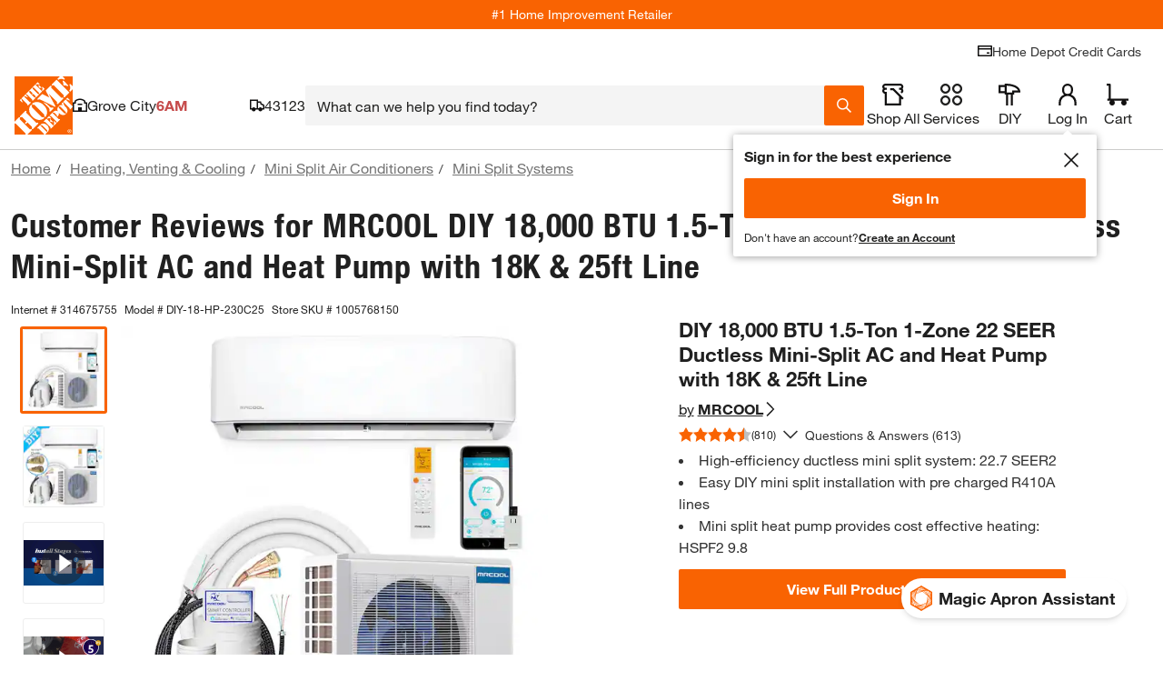

--- FILE ---
content_type: text/css
request_url: https://assets.thdstatic.com/experiences/paginated-product-reviews/paginated-product-reviews.0ed9abec545f696966b2.css?v=1
body_size: -364
content:
.experience{background:#f5f5f5;min-height:100vh}.container{font-size:2.4rem;margin:50px auto;text-align:center}

--- FILE ---
content_type: application/javascript
request_url: https://assets.thdstatic.com/experiences/paginated-product-reviews/ratings-and-reviews-desktop.0dfd28620424cb0e66a1.js
body_size: 2011
content:
(window["webpackJsonp"]=window["webpackJsonp"]||[]).push([[20],{"J6+l":function(e,t,a){"use strict";a.r(t),a.d(t,"RatingsAndReviewsDesktop",(function(){return T}));a("fAIf");var r=a("cDcd"),n=a.n(r),s=a("hd9V"),i=a("rWko"),c=a("WO2X"),l=a("ROWD"),o=a("MsVj"),m=a("oMga"),u=a("v3HI"),d=a("NOcv"),g=a("tgrj"),v=a("uk/p"),p=a("AHPO"),w=a("3Tub"),y=a("iySR"),f=a("w8l1"),b=a("Dt95"),h=a("6kvU"),E=a("mVUL"),O=a("LeE5"),R=a("8hqi"),P=a("vTAR"),k=a("VwGu"),C=a("S8+y"),j=(a("wLom"),a("p4ls")),S=a("Xwd+");function x(e,t){var a=Object.keys(e);if(Object.getOwnPropertySymbols){var r=Object.getOwnPropertySymbols(e);t&&(r=r.filter((function(t){return Object.getOwnPropertyDescriptor(e,t).enumerable}))),a.push.apply(a,r)}return a}function N(e){for(var t=1;t<arguments.length;t++){var a=null!=arguments[t]?arguments[t]:{};t%2?x(Object(a),!0).forEach((function(t){_(e,t,a[t])})):Object.getOwnPropertyDescriptors?Object.defineProperties(e,Object.getOwnPropertyDescriptors(a)):x(Object(a)).forEach((function(t){Object.defineProperty(e,t,Object.getOwnPropertyDescriptor(a,t))}))}return e}function _(e,t,a){return t=I(t),t in e?Object.defineProperty(e,t,{value:a,enumerable:!0,configurable:!0,writable:!0}):e[t]=a,e}function I(e){var t=A(e,"string");return"symbol"==typeof t?t:String(t)}function A(e,t){if("object"!=typeof e||!e)return e;var a=e[Symbol.toPrimitive];if(void 0!==a){var r=a.call(e,t||"default");if("object"!=typeof r)return r;throw new TypeError("@@toPrimitive must return a primitive value.")}return("string"===t?String:Number)(e)}const T=e=>{var t;const{apiKey:a="",itemId:E,prosAndCons:P,category:x="product",seoPageNumber:_,disableOverlayOnClick:I,isUsingAccordion:A,pprPageReturn:T,searchAndSortRef:D,selectedReviewSummaryAspect:F,setSelectedAspect:K}=e,[L,M]=Object(r["useReducer"])(R["a"],O["d"]),V=Object(r["useRef"])({}),J=Object(r["useRef"])({}),U=Object(r["useRef"])(),W=Object(r["useRef"])(),B=(e,t)=>{K(t),window&&D.current.scrollIntoView(),M({type:"search",value:t})};Object(r["useEffect"])(()=>{_&&(M({type:"sort",value:"photoreview"}),M({type:"pageLoad",value:_}))},[_]);const{averageRating:H,FilterSelected:X,loading:q,reviewModels:G=[],statistics:z,totalReviews:Q,totalReviewPages:Y}=Object(h["a"])(N({itemId:E,seoPageNumber:_},L));Object(r["useEffect"])(()=>{U.current?U.current.currentPage!==L.pageContext.currentPage&&(U.current=L.pageContext,W.current&&W.current.scrollIntoView({behavior:"auto"})):U.current=L.pageContext},[L.pageContext]);const{filters:Z,pageContext:$,searchText:ee,selectedSentiment:te,sortBy:ae}=L,re=H||Q,ne=e=>M({type:"sentiment",value:e});if(q&&!V.current[E])return n.a.createElement(k["a"],{color:"#E0E0E0",showLoadingAnimation:!0});const se=te?[te]:Z.filter(e=>e.checked);let ie=Object(C["c"])({reviewModels:G,initialReviews:J,itemId:E,searchText:ee,selected:se});const ce=!(re||ie||V.current[E]);if(ce)return null;const le=te?Math.ceil((null===te||void 0===te?void 0:te.TotalResults)/10)||1:(null===z||void 0===z?void 0:z.totalPages)||1;L.pageContext.totalPages!==le&&M({type:"totalPages",value:le});const{SearchText:oe}=X||{};V.current&&!V.current[E]&&(V.current[E]=z,J.current[E]=G);const me=V.current&&V.current[E]?V.current[E]:z,ue=L.searchText&&0===G.length&&!q;return T&&T((null===$||void 0===$?void 0:$.currentPage)||_),re&&!(ee||ie.length||se.length)?n.a.createElement("div",{className:"ratings-reviews",id:"ratings-and-reviews","data-component":"ratings-and-reviews:RatingsAndReviewsDesktop:v7.16.3"},n.a.createElement(i["a"],{title:"Customer Reviews",underline:!0,className:"overview-heading"}),n.a.createElement(w["a"],{apiKey:a,reviewStatistics:{},itemId:E,category:x}),n.a.createElement(p["a"],{apiKey:a,itemId:E,totalReviews:Q,disableOverlayOnClick:I})):ie.length||null!==(t=V.current[E])&&void 0!==t&&t.length||ee||se.length?n.a.createElement("div",{className:"ratings-reviews",id:"ratings-and-reviews","data-component":"ratings-and-reviews:RatingsAndReviewsDesktop:v7.16.3"},!A&&n.a.createElement(i["a"],{title:"Customer Reviews",underline:!0,className:"overview-heading"}),n.a.createElement(w["a"],{apiKey:a,clickableFilters:!0,itemId:E,reviewStatistics:me,filterCheckboxes:Z,onFilterChange:e=>Object(C["d"])(e,{dispatch:M}),selectedSentiment:te,category:x,disableOverlayOnClick:I}),n.a.createElement(S["a"],{itemId:E,selectedAspect:F,onAspectClick:B}),n.a.createElement("div",{className:"customer-image-carousel__wrapper",ref:W},n.a.createElement(o["a"],{itemId:E})),P&&n.a.createElement(v["a"],{itemId:E,selectedSentiment:te,onSentimentChange:ne}),n.a.createElement(n.a.Fragment,null,n.a.createElement(c["a"],{className:"ratings-reviews__search-and-sort",id:"search-and-sort"},n.a.createElement(l["a"],{xs:3,sm:3,md:3,lg:3,fallback:3,className:"ratings-and-reviews__search-and-filter"},n.a.createElement(y["a"],{onSearch:e=>{e&&(M({type:"search",value:e}),M({type:"sort",value:"photoreview"}))},searchTerm:L.searchText,noResults:ue,ref:D})),n.a.createElement(l["a"],{xs:9,sm:9,md:9,lg:9,fallback:9,className:"ratings-and-reviews__search-and-filter"},n.a.createElement(m["a"],{onChange:e=>M({type:"filter",value:e}),ratingFilters:Z,reviewStatistics:me,selectedSentiment:te}))),n.a.createElement(c["a"],{className:"ratings-reviews__sort-and-filter"},n.a.createElement(l["a"],{sm:3,md:3,lg:3,fallback:3},n.a.createElement(b["a"],{topPager:!0,pageContext:$,loading:q,statistics:z,showReviewsText:!0,seoPageNumber:_})),n.a.createElement(l["a"],{xs:6,sm:7,md:7,lg:7,fallback:7,className:"ratings-reviews__pills-wrapper"},se.length>0&&n.a.createElement(n.a.Fragment,null,se.map((e,t)=>{const a=Object(C["b"])(e);return n.a.createElement(s["a"],{key:t,id:e.id,onClick:()=>M({type:"removeFilter",value:e}),filter:!0},te?te.Feature:a)})),oe&&n.a.createElement(s["a"],{key:"search",id:"search",onClick:()=>M({type:"search",value:null}),filter:!0},ue&&oe?"Clear Search Term":oe)),n.a.createElement(l["a"],{xs:3,sm:2,md:2,lg:2,fallback:2},n.a.createElement(f["a"],{onChange:e=>{M({type:"sort",value:e}),M({type:"search",value:null})},sortBy:ae})))),n.a.createElement(j["a"],{useCondensedLayout:!1,itemId:E},ie.map((e,t)=>{const r="review-"+t;return n.a.createElement(d["a"],{review:e,id:t,key:r,searchTerm:oe,apiKey:a,category:x})})),n.a.createElement(c["a"],null,n.a.createElement(l["a"],{xs:"12",sm:"12",md:"12",className:"pager-section"},n.a.createElement("div",{className:"ratings-reviews__review-pager"},n.a.createElement(g["a"],{itemId:E,reviewsPageContext:$,onPageChanged:e=>{M({type:"pageChange",value:e})},category:x,totalReviewPages:Y})),n.a.createElement(c["a"],{className:"ratings-reviews__review-pager__summary"},n.a.createElement(b["a"],{pageContext:$,statistics:z,loading:q,showReviewsText:!0,seoPageNumber:_}))))):n.a.createElement(u["a"],{apiKey:a,itemId:E,reviewStatistics:me,disableOverlayOnClick:I})};T.displayName="RatingsAndReviewsDesktop",T.propTypes=P["b"],T.defaultProps=P["a"],T.dataModel=E["a"]}}]);
//# sourceMappingURL=ratings-and-reviews-desktop.0dfd28620424cb0e66a1.js.map

--- FILE ---
content_type: application/javascript
request_url: https://assets.thdstatic.com/experiences/paginated-product-reviews/paginated-product-reviews.6506ecc4ff299a8219f5.js?v=1
body_size: 3389
content:
(window["webpackJsonp"]=window["webpackJsonp"]||[]).push([[16],{"8plb":function(t,e){t.exports=THDCustomer},"CLS/":function(t,e){t.exports=THD_OVERLAY},IlFK:function(t,e){t.exports=digitalData},cDcd:function(t,e){t.exports=React},faye:function(t,e){t.exports=ReactDOM},ftlp:function(t,e,n){"use strict";n.r(e);n("Y2Pz"),n("W9NH"),n("ET3Y"),n("4R91"),n("5nXA"),n("fAIf"),n("dSGR"),n("P+3w"),n("g1S7"),n("sO/i"),n("LI+0");var r=n("cDcd"),o=n.n(r),a=n("kf8I"),i=n("wWI8"),c=n("T6b1"),u=n("PXFe");const l={init:()=>{0}};var s=n("d5Fq"),h=n("rMKi"),f=n("ofH9"),p=n("BA5g"),m=(n("/7qS"),function(t){var e=t.error,n=t.debug;return r["createElement"]("div",{id:"root__error",className:"container"},r["createElement"]("div",{className:"grid isBound"},r["createElement"]("div",{className:"col__12-12"},r["createElement"]("div",{className:"grid error-page","data-testid":"errorContent"},r["createElement"]("div",{className:"grid grid isBound error-page"},r["createElement"]("div",{className:"error-page__container col__12-12"},r["createElement"]("img",{src:"https://assets.thdstatic.com/images/v1/oops.svg",alt:"",className:"error-page__image",width:"7",height:"2"}),r["createElement"]("h1",{className:"error-page__title u__display-font--black"},"WE'RE FIXING IT."),r["createElement"]("div",{className:"error-page__description"},r["createElement"]("p",null,"We'll have this patched up as soon as possible.")),e&&n&&r["createElement"]("pre",null,r["createElement"]("code",null,e.toString())),e&&n&&r["createElement"]("pre",null,r["createElement"]("code",null,e.stack)),r["createElement"]("div",{className:"error-page__buttons"},r["createElement"]("a",{className:"bttn bttn--primary bttn--inline u__bottom--standard body__m-right-large",href:"/"},r["createElement"]("span",{className:"bttn__content"},"Back to homepage")))))))))});m.propTypes={error:Object(p["shape"])({}),debug:p["bool"]},m.defaultProps={error:null,debug:!1};n("C4uj"),n("Anej");var d=n("ENix");var v="undefined"===typeof window,y=function(t,e){return{productReviews:{name:"product-reviews",componentName:"ProductReviewsContainer",chunk:function(){return Promise.all([n.e(2),n.e(5),n.e(17)]).then(n.bind(null,"Xfm8"))},get component(){var r=this;return v?n("Xfm8").ProductReviewsContainer:"product-reviews"===t?e:Object(d["a"])((function(){return r.chunk().then((function(t){return{default:t.ProductReviewsContainer}}))}))},path:"/:context?/p/reviews/:slug?/:itemId/:page?",channel:null,varnish:!0},questions:{name:"questions",componentName:"ProductQandAContainer",chunk:function(){return Promise.all([n.e(0),n.e(2),n.e(5),n.e(18)]).then(n.bind(null,"Or02"))},get component(){var r=this;return v?n("Or02").ProductQandAContainer:"questions"===t?e:Object(d["a"])((function(){return r.chunk().then((function(t){return{default:t.ProductQandAContainer}}))}))},path:"/:context?/p/questions/:slug?/:itemId/:page?",channel:null,varnish:!0},home:{name:"home",componentName:"Home",chunk:function(){return n.e(11).then(n.bind(null,"zldw"))},get component(){var r=this;return v?n("zldw").Home:"home"===t?e:Object(d["a"])((function(){return r.chunk().then((function(t){return{default:t.Home}}))}))},path:"/:context?/",channel:null,varnish:!0},thankYou:{name:"thank-you",componentName:"ThankYouContainer",chunk:function(){return Promise.all([n.e(2),n.e(26)]).then(n.bind(null,"DxdJ"))},get component(){var r=this;return v?n("DxdJ").ThankYouContainer:"thank-you"===t?e:Object(d["a"])((function(){return r.chunk().then((function(t){return{default:t.ThankYouContainer}}))}))},path:"/:context?/l/reviews/confirmation",channel:null,varnish:!0}}},g=(n("oaNO"),function(t){var e=t.currentRouteName,n=t.currentRouteComponent,r=y(e,n);return o.a.createElement(o.a.Fragment,null,o.a.createElement(s["a"],null),o.a.createElement(h["c"],null,o.a.createElement(h["a"],{path:r.productReviews.path,element:o.a.createElement(r.productReviews.component,null)}),o.a.createElement(h["a"],{path:r.questions.path,element:o.a.createElement(r.questions.component,null)}),o.a.createElement(h["a"],{path:r.home.path,element:o.a.createElement(r.home.component,null)}),o.a.createElement(h["a"],{path:r.thankYou.path,element:o.a.createElement(r.thankYou.component,null)}),o.a.createElement(h["a"],{path:"/error",element:o.a.createElement(m,null)}),o.a.createElement(h["a"],{path:"/*",element:o.a.createElement(f["a"],null)})))});function w(t){return w="function"==typeof Symbol&&"symbol"==typeof Symbol.iterator?function(t){return typeof t}:function(t){return t&&"function"==typeof Symbol&&t.constructor===Symbol&&t!==Symbol.prototype?"symbol":typeof t},w(t)}function b(){b=function(){return e};var t,e={},n=Object.prototype,r=n.hasOwnProperty,o=Object.defineProperty||function(t,e,n){t[e]=n.value},a="function"==typeof Symbol?Symbol:{},i=a.iterator||"@@iterator",c=a.asyncIterator||"@@asyncIterator",u=a.toStringTag||"@@toStringTag";function l(t,e,n){return Object.defineProperty(t,e,{value:n,enumerable:!0,configurable:!0,writable:!0}),t[e]}try{l({},"")}catch(t){l=function(t,e,n){return t[e]=n}}function s(t,e,n,r){var a=e&&e.prototype instanceof y?e:y,i=Object.create(a.prototype),c=new T(r||[]);return o(i,"_invoke",{value:P(t,n,c)}),i}function h(t,e,n){try{return{type:"normal",arg:t.call(e,n)}}catch(t){return{type:"throw",arg:t}}}e.wrap=s;var f="suspendedStart",p="suspendedYield",m="executing",d="completed",v={};function y(){}function g(){}function E(){}var x={};l(x,i,(function(){return this}));var _=Object.getPrototypeOf,L=_&&_(_(S([])));L&&L!==n&&r.call(L,i)&&(x=L);var k=E.prototype=y.prototype=Object.create(x);function N(t){["next","throw","return"].forEach((function(e){l(t,e,(function(t){return this._invoke(e,t)}))}))}function O(t,e){function n(o,a,i,c){var u=h(t[o],t,a);if("throw"!==u.type){var l=u.arg,s=l.value;return s&&"object"==w(s)&&r.call(s,"__await")?e.resolve(s.__await).then((function(t){n("next",t,i,c)}),(function(t){n("throw",t,i,c)})):e.resolve(s).then((function(t){l.value=t,i(l)}),(function(t){return n("throw",t,i,c)}))}c(u.arg)}var a;o(this,"_invoke",{value:function(t,r){function o(){return new e((function(e,o){n(t,r,e,o)}))}return a=a?a.then(o,o):o()}})}function P(e,n,r){var o=f;return function(a,i){if(o===m)throw Error("Generator is already running");if(o===d){if("throw"===a)throw i;return{value:t,done:!0}}for(r.method=a,r.arg=i;;){var c=r.delegate;if(c){var u=j(c,r);if(u){if(u===v)continue;return u}}if("next"===r.method)r.sent=r._sent=r.arg;else if("throw"===r.method){if(o===f)throw o=d,r.arg;r.dispatchException(r.arg)}else"return"===r.method&&r.abrupt("return",r.arg);o=m;var l=h(e,n,r);if("normal"===l.type){if(o=r.done?d:p,l.arg===v)continue;return{value:l.arg,done:r.done}}"throw"===l.type&&(o=d,r.method="throw",r.arg=l.arg)}}}function j(e,n){var r=n.method,o=e.iterator[r];if(o===t)return n.delegate=null,"throw"===r&&e.iterator.return&&(n.method="return",n.arg=t,j(e,n),"throw"===n.method)||"return"!==r&&(n.method="throw",n.arg=new TypeError("The iterator does not provide a '"+r+"' method")),v;var a=h(o,e.iterator,n.arg);if("throw"===a.type)return n.method="throw",n.arg=a.arg,n.delegate=null,v;var i=a.arg;return i?i.done?(n[e.resultName]=i.value,n.next=e.nextLoc,"return"!==n.method&&(n.method="next",n.arg=t),n.delegate=null,v):i:(n.method="throw",n.arg=new TypeError("iterator result is not an object"),n.delegate=null,v)}function R(t){var e={tryLoc:t[0]};1 in t&&(e.catchLoc=t[1]),2 in t&&(e.finallyLoc=t[2],e.afterLoc=t[3]),this.tryEntries.push(e)}function C(t){var e=t.completion||{};e.type="normal",delete e.arg,t.completion=e}function T(t){this.tryEntries=[{tryLoc:"root"}],t.forEach(R,this),this.reset(!0)}function S(e){if(e||""===e){var n=e[i];if(n)return n.call(e);if("function"==typeof e.next)return e;if(!isNaN(e.length)){var o=-1,a=function n(){for(;++o<e.length;)if(r.call(e,o))return n.value=e[o],n.done=!1,n;return n.value=t,n.done=!0,n};return a.next=a}}throw new TypeError(w(e)+" is not iterable")}return g.prototype=E,o(k,"constructor",{value:E,configurable:!0}),o(E,"constructor",{value:g,configurable:!0}),g.displayName=l(E,u,"GeneratorFunction"),e.isGeneratorFunction=function(t){var e="function"==typeof t&&t.constructor;return!!e&&(e===g||"GeneratorFunction"===(e.displayName||e.name))},e.mark=function(t){return Object.setPrototypeOf?Object.setPrototypeOf(t,E):(t.__proto__=E,l(t,u,"GeneratorFunction")),t.prototype=Object.create(k),t},e.awrap=function(t){return{__await:t}},N(O.prototype),l(O.prototype,c,(function(){return this})),e.AsyncIterator=O,e.async=function(t,n,r,o,a){void 0===a&&(a=Promise);var i=new O(s(t,n,r,o),a);return e.isGeneratorFunction(n)?i:i.next().then((function(t){return t.done?t.value:i.next()}))},N(k),l(k,u,"Generator"),l(k,i,(function(){return this})),l(k,"toString",(function(){return"[object Generator]"})),e.keys=function(t){var e=Object(t),n=[];for(var r in e)n.push(r);return n.reverse(),function t(){for(;n.length;){var r=n.pop();if(r in e)return t.value=r,t.done=!1,t}return t.done=!0,t}},e.values=S,T.prototype={constructor:T,reset:function(e){if(this.prev=0,this.next=0,this.sent=this._sent=t,this.done=!1,this.delegate=null,this.method="next",this.arg=t,this.tryEntries.forEach(C),!e)for(var n in this)"t"===n.charAt(0)&&r.call(this,n)&&!isNaN(+n.slice(1))&&(this[n]=t)},stop:function(){this.done=!0;var t=this.tryEntries[0].completion;if("throw"===t.type)throw t.arg;return this.rval},dispatchException:function(e){if(this.done)throw e;var n=this;function o(r,o){return c.type="throw",c.arg=e,n.next=r,o&&(n.method="next",n.arg=t),!!o}for(var a=this.tryEntries.length-1;a>=0;--a){var i=this.tryEntries[a],c=i.completion;if("root"===i.tryLoc)return o("end");if(i.tryLoc<=this.prev){var u=r.call(i,"catchLoc"),l=r.call(i,"finallyLoc");if(u&&l){if(this.prev<i.catchLoc)return o(i.catchLoc,!0);if(this.prev<i.finallyLoc)return o(i.finallyLoc)}else if(u){if(this.prev<i.catchLoc)return o(i.catchLoc,!0)}else{if(!l)throw Error("try statement without catch or finally");if(this.prev<i.finallyLoc)return o(i.finallyLoc)}}}},abrupt:function(t,e){for(var n=this.tryEntries.length-1;n>=0;--n){var o=this.tryEntries[n];if(o.tryLoc<=this.prev&&r.call(o,"finallyLoc")&&this.prev<o.finallyLoc){var a=o;break}}a&&("break"===t||"continue"===t)&&a.tryLoc<=e&&e<=a.finallyLoc&&(a=null);var i=a?a.completion:{};return i.type=t,i.arg=e,a?(this.method="next",this.next=a.finallyLoc,v):this.complete(i)},complete:function(t,e){if("throw"===t.type)throw t.arg;return"break"===t.type||"continue"===t.type?this.next=t.arg:"return"===t.type?(this.rval=this.arg=t.arg,this.method="return",this.next="end"):"normal"===t.type&&e&&(this.next=e),v},finish:function(t){for(var e=this.tryEntries.length-1;e>=0;--e){var n=this.tryEntries[e];if(n.finallyLoc===t)return this.complete(n.completion,n.afterLoc),C(n),v}},catch:function(t){for(var e=this.tryEntries.length-1;e>=0;--e){var n=this.tryEntries[e];if(n.tryLoc===t){var r=n.completion;if("throw"===r.type){var o=r.arg;C(n)}return o}}throw Error("illegal catch attempt")},delegateYield:function(e,n,r){return this.delegate={iterator:S(e),resultName:n,nextLoc:r},"next"===this.method&&(this.arg=t),v}},e}function E(t,e,n,r,o,a,i){try{var c=t[a](i),u=c.value}catch(t){return void n(t)}c.done?e(u):Promise.resolve(u).then(r,o)}function x(t){return function(){var e=this,n=arguments;return new Promise((function(r,o){var a=t.apply(e,n);function i(t){E(a,r,o,i,c,"next",t)}function c(t){E(a,r,o,i,c,"throw",t)}i(void 0)}))}}g.propTypes={currentRouteName:p["string"],currentRouteComponent:p["func"]},g.defaultProps={currentRouteName:null,currentRouteComponent:null},u["a"].init(),c["a"].init(),l.init(),document.addEventListener("DOMContentLoaded",x(b().mark((function t(){var e;return b().wrap((function(t){while(1)switch(t.prev=t.next){case 0:e=new a["a"]({opts:{federation:!0}}),e.setExperienceRoutes(y()),"b2b"===e.customer.type&&e.setTheme({name:"b2b",template:i["a"]}),e.render(o.a.createElement(g,null));case 4:case"end":return t.stop()}}),t)}))))},oaNO:function(t,e,n){},ygjX:function(t,e){t.exports=cookieUtils}},[["ftlp",22,27]],[0,2,5,18,17,26,11]]);
//# sourceMappingURL=paginated-product-reviews.6506ecc4ff299a8219f5.js.map

--- FILE ---
content_type: application/javascript
request_url: https://assets.thdstatic.com/experiences/paginated-product-reviews/product-reviews.17e905d05cc52d00bc9e.js?v=1
body_size: 9272
content:
(window["webpackJsonp"]=window["webpackJsonp"]||[]).push([[17],{"3ulf":function(e,t,r){},Trq8:function(e,t,r){"use strict";(function(e){r.d(t,"a",(function(){return s}));var a=r("cDcd"),i=r.n(a);const n=Symbol.for("@thd-olt-component-react/layout-group/Context"),c=Object.getOwnPropertySymbols(e),o=c.indexOf(n)>-1;o||(e[n]=i.a.createContext({}));const s=e[n]}).call(this,r("sGHv"))},VwGu:function(e,t,r){"use strict";r.d(t,"a",(function(){return s}));var a=r("cDcd"),i=r.n(a),n=r("BA5g"),c=r("W90s"),o=r("pLWu");const s=e=>{let{color:t,showLoadingAnimation:r}=e;const{channel:n}=Object(a["useContext"])(c["a"]),s="mobile"===n;return i.a.createElement("div",{"data-component":"ratings-and-reviews:RatingsAndReviewsPlaceholder:v7.16.3"},i.a.createElement(o["a"],{height:s?1100:1800,rows:s?25:35,color:t,showLoadingAnimation:r}))};s.propTypes={color:n["string"],showLoadingAnimation:n["bool"]},s.defaultProps={color:"#E0E0E0",showLoadingAnimation:!1}},Xfm8:function(e,t,r){"use strict";r.r(t),r.d(t,"ProductReviewsContainer",(function(){return We}));r("DvEF"),r("ET3Y"),r("4R91"),r("Y2Pz"),r("5nXA"),r("fAIf"),r("LI+0"),r("g1S7"),r("Hy9L"),r("Anej"),r("C4uj"),r("3a9C"),r("etKw");var a=r("cDcd"),i=r.n(a),n=r("bc+a"),c=r("d+nO"),o=r("rMKi"),s=r("Js04"),l=(r("rshE"),r("uADS"),r("NNSH")),u=r("8aL5"),d=r("+FrI"),b=r("Jmzw"),p=r("plbl"),m=r("BA5g"),O=r.n(m),j=r("ku+l"),g=r("gwPf"),f=r("YKWy"),h=r("faye"),v=r.n(h),y=r("x+Qf"),w=r("Trq8");function E(){return E=Object.assign?Object.assign.bind():function(e){for(var t=1;t<arguments.length;t++){var r=arguments[t];for(var a in r)Object.prototype.hasOwnProperty.call(r,a)&&(e[a]=r[a])}return e},E.apply(this,arguments)}function P(e,t){var r=Object.keys(e);if(Object.getOwnPropertySymbols){var a=Object.getOwnPropertySymbols(e);t&&(a=a.filter((function(t){return Object.getOwnPropertyDescriptor(e,t).enumerable}))),r.push.apply(r,a)}return r}function R(e){for(var t=1;t<arguments.length;t++){var r=null!=arguments[t]?arguments[t]:{};t%2?P(Object(r),!0).forEach((function(t){I(e,t,r[t])})):Object.getOwnPropertyDescriptors?Object.defineProperties(e,Object.getOwnPropertyDescriptors(r)):P(Object(r)).forEach((function(t){Object.defineProperty(e,t,Object.getOwnPropertyDescriptor(r,t))}))}return e}function I(e,t,r){return t=N(t),t in e?Object.defineProperty(e,t,{value:r,enumerable:!0,configurable:!0,writable:!0}):e[t]=r,e}function N(e){var t=S(e,"string");return"symbol"==typeof t?t:String(t)}function S(e,t){if("object"!=typeof e||!e)return e;var r=e[Symbol.toPrimitive];if(void 0!==r){var a=r.call(e,t||"default");if("object"!=typeof a)return a;throw new TypeError("@@toPrimitive must return a primitive value.")}return("string"===t?String:Number)(e)}const C=(e,t)=>{class r extends i.a.Component{constructor(){super(...arguments),I(this,"boundClickListener",!1),I(this,"state",{})}static getDerivedStateFromError(e){return{hasError:!0}}componentDidMount(){const{layoutGroup:t}=this.props;if(!t)return;const r=t.name||e.name||"UndefinedLayoutGroup";if("undefined"!==typeof window&&window.LIFE_CYCLE_EVENT_BUS){const{rules:e}=this.context;window.LIFE_CYCLE_EVENT_BUS.lifeCycle.trigger("LAYOUT_GROUP.ready",R(R({},this.props),e))}try{const e=v.a.findDOMNode(this);e&&e.setAttribute&&e.setAttribute("data-lg-name",r)}catch(a){}}componentDidUpdate(){const{layoutGroup:t}=this.props;if(!t)return;const r=t.name||e.name||"UndefinedLayoutGroup";this.boundClickListener||(this.to&&clearTimeout(this.to),this.to=setTimeout(()=>{try{const e=v.a.findDOMNode(this);e&&e.setAttribute&&e.setAttribute("data-lg-name",r)}catch(e){}},1e3))}componentDidCatch(t,r){console.log(t);const{layoutGroup:a}=this.props;if(!a)throw t;const{name:i="UndefinedLayoutGroup"}=e,{componentStack:n}=r||{},{onError:c}=this.context;return c&&c({error:t,info:r,name:i}),"undefined"!==typeof window&&window.LIFE_CYCLE_EVENT_BUS&&window.LIFE_CYCLE_EVENT_BUS.trigger("layout-manager.error",{error:t,name:i,componentStack:n}),null}render(){var r,a,n,c;const{children:o,layoutGroup:s}=this.props;if(!s)return i.a.createElement(t,this.props,o);const l=(null===s||void 0===s?void 0:s.name)||e.name,{rules:u,manager:d,useContextForProps:b}=this.context,p=(null===u||void 0===u||u.managers,((null===d||void 0===d?void 0:d.groups)||[]).find(e=>e.name===l)),m={managerName:null===d||void 0===d?void 0:d.name,groupName:l,props:null===p||void 0===p?void 0:p.props,useContextForProps:b},{hasError:O}=this.state;if(O)return null;const j=(null===(r=this.props)||void 0===r||null===(a=r.layoutGroup)||void 0===a?void 0:a.tag)||(null===e||void 0===e?void 0:e.tag)||i.a.Fragment;return i.a.createElement(w["a"].Provider,{value:m},i.a.createElement(j,(null===(n=this.props)||void 0===n||null===(c=n.layoutGroup)||void 0===c?void 0:c.tagProps)||e.tagProps||{},i.a.createElement(t,E({},this.props,{layoutGroup:e}))))}}return I(r,"contextType",y["a"]),I(r,"displayName","LayoutGroup"),r.propTypes={layoutGroup:Object(m["oneOfType"])([m["bool"],Object(m["shape"])({tag:m["node"],tagProps:Object(m["shape"])({})})]),children:Object(m["oneOfType"])([Object(m["arrayOf"])(m["node"]),m["node"]])},r.defaultProps={layoutGroup:!1,children:null},r.layoutGroupName=e.name,r.dataModel=(null===t||void 0===t?void 0:t.dataModel)||{},r.displayName=t.displayName||"LayoutGroup",r.wraps=R(R({},t.wraps||{}),{},{layoutGroup:!0}),r};var x=r("vTAR"),T=r("VwGu"),A=r("mVUL");const _=i.a.createElement(T["a"],{color:"#E0E0E0",showLoadingAnimation:!0}),D=Object(g["a"])({server:()=>r("J6+l").RatingsAndReviewsDesktop,client:()=>Promise.all([r.e(0),r.e(3),r.e(1),r.e(20)]).then(r.bind(null,"J6+l")),placeholder:_,name:"RatingsAndReviewsDesktop"}),k=Object(j["a"])({delay:2e3,id:"product-section-rr",placeholder:_,preserveCtxVal:"clientStore",scrollBuffer:750},D),L=Object(f["a"])(k),q=C({name:"ratings"},L);q.displayName="RatingsAndReviewsDesktopImporter",q.propTypes=x["b"],q.defaultProps=x["a"],q.dataModel=A["a"];const V=i.a.createElement(T["a"],{color:"#E0E0E0",showLoadingAnimation:!0}),B=Object(g["a"])({server:()=>r("mRhk").RatingsAndReviewsMobile,client:()=>Promise.all([r.e(0),r.e(3),r.e(1),r.e(6),r.e(21)]).then(r.bind(null,"mRhk")),placeholder:V,name:"RatingsAndReviewsMobile"}),U=Object(j["a"])({delay:2e3,id:"product-section-rr",placeholder:V,preserveCtxVal:"clientStore",scrollBuffer:750},B),F=Object(f["a"])(U),M=C({name:"ratings"},F);M.displayName="RatingsAndReviewsMobileImporter",M.propTypes=x["b"],M.defaultProps=x["a"],M.dataModel=A["a"];var G=r("9Z+d"),z=r("DlUU"),Y=r("9i9/"),W=r("Ejeh"),$=r("blcw");const H=e=>{var t;let{data:r,path:a,pageNumber:i}=e;const{canonicalUrl:n}=(null===r||void 0===r||null===(t=r.product)||void 0===t?void 0:t.identifiers)||{};if(n){const e=i?"/"+i:"/1",t=null===n||void 0===n?void 0:n.replace("/p/","/p/reviews/").concat(e);if(a!==t&&a!==encodeURI(t))return{shouldRedirect:!0,httpCode:$["b"].PERM_REDIRECT,redirectPath:t,description:"redirected for canonical"}}return null};function Q(e){let{data:t,pageNumber:r}=e;if(isNaN(r)||r<1)return{shouldRedirect:!1,isErrorStatus:!0,httpCode:$["b"].NOT_FOUND,description:r+" is not a valid page number",errorHandlingExperience:$["a"].PRODUCT};if(null!==t&&void 0!==t&&t.reviews){var a;const e=(null===t||void 0===t||null===(a=t.reviews)||void 0===a?void 0:a.Results)||[];if(1!=r&&0===e.length)return{shouldRedirect:!1,isErrorStatus:!0,httpCode:$["b"].NOT_FOUND,description:`Results for page number ${r} not found`,errorHandlingExperience:$["a"].PRODUCT}}return null}var K=r("N+vk");const J=e=>{let{data:t,error:r,props:a}=e;const{itemId:i,pageNumber:n,bypass:c,path:o}=a,{productError:s,reviewError:l}=r,{productData:u,reviewData:d}=t,b=Object(K["a"])({itemId:i});if(b)return new z["a"](b,c);const p=s?Object($["c"])(s):null;if(p)return new z["a"](p,c);const m=Object(K["b"])({data:u,itemId:i});if(m)return new z["a"](m,c);const O=Q({data:d,pageNumber:n});if(O)return new z["a"](O,c);const j=H({data:u,path:o,pageNumber:n});return j?new z["a"](j,c):null},X=e=>{let{itemId:t}=e;const{pathWithQueryParams:r,bypass:i}=Object(a["useContext"])(W["a"]),[n,c]=(null===r||void 0===r?void 0:r.split("?"))||"",o={variables:{itemId:t},skip:!t},s=30,l=null===n||void 0===n?void 0:n.replace(/^\/|\/$/g,"").split("/"),u=(null===l||void 0===l?void 0:l.length)>4?l[l.length-1]:1,b=isNaN(u)?1:Math.max((u-1)*s+1,1),p={variables:{itemId:t,pagesize:""+s,recfirstpage:""+s,startIndex:b},skip:!t||isNaN(u)||Number(u)<1},m={itemId:t,pageNumber:u,bypass:i,path:n},{data:O,error:j}=Object(d["a"])("product",o),{data:g,error:f}=Object(d["a"])("reviews",p),h={productData:O,reviewData:g},v={productError:j,reviewError:f};return Object(Y["a"])("reviewsRedirector",{props:m,data:h,error:v},J,[t,h,v]),null};X.displayName="ReviewsRedirector",X.propTypes={itemId:O.a.string.isRequired},X.defaultProps={},X.dataModel={product:Object(p["g"])({itemId:Object(p["i"])().isRequired()}).shape({itemId:Object(p["i"])(),dataSources:Object(p["i"])(),identifiers:Object(p["h"])({canonicalUrl:Object(p["i"])()})}),reviews:Object(p["g"])({itemId:Object(p["i"])().isRequired(),pagesize:Object(p["i"])(),recfirstpage:Object(p["i"])(),startIndex:Object(p["f"])()}).shape({Results:Object(p["b"])(Object(p["h"])({Rating:Object(p["f"])(),ReviewText:Object(p["i"])(),Title:Object(p["i"])(),UserNickname:Object(p["i"])()})),TotalResults:Object(p["f"])()})};var Z=r("FnFD"),ee=r("AjkD"),te=r("VEwe"),re=r("Zlm1"),ae=r("9qWg"),ie=r("Xx/Z"),ne=r("W90s"),ce=r("6Epb"),oe=r("hiYD"),se=r("vYBC"),le=r("Ve98"),ue=r("7WSe"),de=r("KnKe"),be=r("CRJY"),pe=r("d24q"),me=r("3KGK"),Oe=r("RgQ5"),je=r("7Qib"),ge=function(e){var t,r,a=e.itemId,n=Object(d["a"])("product",{variables:{itemId:a}}),c=n.data,o=n.error,s=n.loading;if(s&&!(c||null!==c&&void 0!==c&&null!==(t=c.product)&&void 0!==t&&t.identifiers)||o)return null;var l=(null===c||void 0===c||null===(r=c.product)||void 0===r?void 0:r.identifiers)||{},u=l.brandName,b=void 0===u?"":u,p=l.productLabel,m=void 0===p?"":p,O=Object(je["a"])(b);return i.a.createElement(Oe["a"],{component:"h1",variant:"h2",weight:"display"},"Customer Reviews for ".concat(O?O+" ":"").concat(m))};ge.dataModel={product:Object(p["g"])({itemId:Object(p["i"])().isRequired()}).shape({itemId:Object(p["i"])(),identifiers:Object(p["h"])({brandName:Object(p["i"])(),productLabel:Object(p["i"])()})})},ge.propTypes={itemId:O.a.string.isRequired},ge.displayName="ProductReviewsHeader";var fe=ge,he=(r("QpT2"),function(e){var t,r,a=e.itemId,n=e.isMobile,c=Object(o["o"])(),s=Object(d["a"])("product",{variables:{itemId:a}}),l=s.data,u=s.error,b=s.loading;if(b&&!(l||null!==l&&void 0!==l&&null!==(t=l.product)&&void 0!==t&&t.identifiers)||u)return null;var p=(null===l||void 0===l||null===(r=l.product)||void 0===r?void 0:r.identifiers)||{},m=p.canonicalUrl,O=m?m.replace("/p/","/p/questions/")+"/1":m;return i.a.createElement(te["a"].Ratings,{showBadge:!0,onClick:function(){return c(O)},target:"#hydrator-ratings-and-reviews",targetURL:O,offsetselector:"header",hideWhenNoQA:!n})});he.dataModel=Object(b["a"])({product:Object(p["g"])({itemId:Object(p["i"])().isRequired()}).shape({itemId:Object(p["i"])(),identifiers:Object(p["h"])({canonicalUrl:Object(p["i"])()})})},te["a"].Ratings),he.propTypes={itemId:O.a.string.isRequired,isMobile:O.a.bool.isRequired},he.displayName="ProductDetailsReviewsRatings";var ve=he,ye=r("1M5Y"),we=r("H//m"),Ee=r("c2MF"),Pe=r("KaHh"),Re=r("dekb"),Ie={height:"183px",width:"183px",alignSelf:"center"},Ne=i.a.createElement(Re["a"],{key:"placeholder","data-component":"Dynamic Recs Wrapper Importer",className:"sui-col-span-12 sui-flex sui-align-center sui-justify-center sui-flex-col"},i.a.createElement(we["a"],null,i.a.createElement(Ee["a"],{aspect:"square",style:Ie}),i.a.createElement(Pe["a"],{variant:"multiple",numberOfLines:3})),i.a.createElement(we["a"],null,i.a.createElement(Ee["a"],{aspect:"square",style:Ie}),i.a.createElement(Pe["a"],{variant:"multiple",numberOfLines:3})),i.a.createElement(we["a"],null,i.a.createElement(Ee["a"],{aspect:"square",style:Ie}),i.a.createElement(Pe["a"],{variant:"multiple",numberOfLines:3})),i.a.createElement(we["a"],null,i.a.createElement(Ee["a"],{aspect:"square",style:Ie}),i.a.createElement(Pe["a"],{variant:"multiple",numberOfLines:3})),i.a.createElement(we["a"],null,i.a.createElement(Ee["a"],{aspect:"square",style:Ie}),i.a.createElement(Pe["a"],{variant:"multiple",numberOfLines:3}))),Se=Object(g["a"])({server:function(){return r("Ai9x").DynamicRecsWrapper},client:function(){return Promise.all([r.e(1),r.e(8)]).then(r.bind(null,"Ai9x"))},placeholder:Ne,name:"DynamicRecsWrapper"}),Ce=Object(j["a"])({id:"dynamic-recs-wrapper",scrollBuffer:300,delay:1e3,preserveCtxVal:"clientStore",placeholder:Ne},Se),xe=Object(f["a"])(Ce),Te=Object(ye["a"])(xe);Te.dataModel=le["a"].dataModel,Te.propTypes=le["a"].propTypes;var Ae=Te,_e=function(){Object(ce["b"])([ne["a"],u["a"]]);var e,t=Object(a["useContext"])(u["a"]),r=Object(a["useContext"])(ne["a"]),c=r.channel,b=Object(o["q"])(),p=b.itemId,O=b.page,j=Object(o["m"])(),g=j.pathname,f=j.search;e=O?g:g.endsWith("/")?"".concat(g,"1"):"".concat(g,"/1");var h=function(e){var t=e.children;return i.a.createElement("div",{className:"zone-card"},t)};h.propTypes={children:m["node"].isRequired};var v="undefined"!==typeof window&&window.DISABLE_SSR,y=!v,w=Object(s["a"])({varnish:y}),E=w.storeId,P=w.zipCode,R="aGAQFG4j6QtVTSWqujfFYWeIU6BR5Mee",I="mobile"===c,N=void 0===O?"1":O,S=parseInt(N,10),C=Object(d["a"])("product",{variables:{itemId:p}}),x=C.data,T=C.loading,A=x||{},_=A.product;return Object(a["useEffect"])((function(){"undefined"!==typeof window&&x&&!T&&window.LIFE_CYCLE_EVENT_BUS.lifeCycle.trigger("paginated-product-reviews.page-load",{product:_,pageType:"reviews"})}),[]),i.a.createElement("div",{className:"sui-bg-primary"},i.a.createElement("div",{className:"sui-max-w-screen-2xl sui-m-auto"},i.a.createElement(G["a"],{name:"redirector"},i.a.createElement(X,{pathWithQueryParams:g+f,itemId:p})),i.a.createElement(G["a"],{name:"metadata"},i.a.createElement(ue["a"],{itemId:p,page:O})),i.a.createElement("div",{className:"sui-px-3 2xl:sui-px-0 sui-mt-2"},i.a.createElement(G["a"],{name:"breadcrumbs"},i.a.createElement(ee["a"],{itemId:p}))),i.a.createElement("div",{className:"sui-px-3 2xl:sui-px-0 sui-mt-6 sui-mb-4"},i.a.createElement(fe,{itemId:p})),i.a.createElement("div",{className:"sui-px-3 2xl:sui-px-0"},i.a.createElement(G["a"],{name:"product-info-bar"},i.a.createElement(Z["a"],{itemId:p}))),i.a.createElement("div",{className:"sui-grid sui-grid-cols-1 lg:sui-grid-cols-12 sui-w-full"},i.a.createElement("div",{className:"sui-col-span-6 sui-px-3 2xl:sui-px-0"},I&&i.a.createElement(G["a"],{name:"product-details"},i.a.createElement(te["a"],{itemId:p},i.a.createElement(te["a"].Title,{itemId:p,link:!0}),i.a.createElement(te["a"].BrandCollection,null),i.a.createElement(ve,{itemId:p,isMobile:I}))),!I&&i.a.createElement(G["a"],{name:"media-gallery"},i.a.createElement(ae["a"],{itemId:p,mainImageFetchPriority:"high"})),!I&&i.a.createElement(G["a"],{name:"sharebelt-desktop"},i.a.createElement(de["a"],{horizontal:!0,itemId:p},i.a.createElement(be["a"],{email:!0}),i.a.createElement(pe["a"],null)))),!I&&i.a.createElement("div",{className:"lg:sui-col-start-8 lg:sui-col-span-4 sui-px-3 lg:sui-px-0"},i.a.createElement(G["a"],{name:"product-details"},i.a.createElement(te["a"],{itemId:p},i.a.createElement(te["a"].Title,{itemId:p,link:!0}),i.a.createElement(te["a"].BrandCollection,null),i.a.createElement(ve,{itemId:p,isMobile:I}))),i.a.createElement(G["a"],{name:"salient-points"},i.a.createElement(re["a"],{itemId:p,max:3})),i.a.createElement("div",{className:"sui-mt-3"},i.a.createElement(me["a"],{itemId:p,trackingParam:"?emt_ppr_vfpd"}))),I&&i.a.createElement(G["a"],{name:"media-gallery"},i.a.createElement(ie["a"],{itemId:p,firstItemFetchPriority:"high"}))),I&&i.a.createElement("div",{className:"sui-px-3 2xl:sui-px-0"},i.a.createElement("div",{className:"sui-mt-3"},i.a.createElement(me["a"],{itemId:p,trackingParam:"?emt_ppr_vfpd"}))),i.a.createElement("div",{className:"sui-col-span-12"},i.a.createElement("div",null,!I&&i.a.createElement(G["a"],{name:"ratings-and-reviews"},i.a.createElement(q,{itemId:p,seoPageNumber:S,hideOverlay:!0,qctx:t,hydrator:{className:"col__12-12"},dynamic:{pageType:"productReviews"}})),I&&i.a.createElement(G["a"],{name:"ratings-and-reviews"},i.a.createElement(M,{itemId:p,seoPageNumber:S,hideOverlay:!0,qctx:t,hydrator:{className:"col__12-12"},dynamic:{pageType:"productReviews"}}))),i.a.createElement(ce["a"],{id:"hydrator-feature-based-recommendations",className:"grid",scrollBuffer:750},i.a.createElement(l["a"],null,i.a.createElement(G["a"],{name:"feature-based-recommendations"},i.a.createElement(se["a"],{hideOnMobile:!0,itemId:p,qctx:t,layoutGroup:{tag:l["a"]},hydrator:{tag:h,className:"grid",scrollBuffer:750},dynamic:{pageType:"productReviews"}}))),i.a.createElement(l["a"],null,i.a.createElement(le["a"],{schemaName:"pip_alternatives",anchorId:p,errorBoundary:!0,requestKey:R,hideATC:!0,hydrator:{className:"grid",tag:h,scrollBuffer:750,id:"pip_alternatives"},impressionData:{component:"DynamicRecs",type:"product"}})),i.a.createElement(G["a"],{name:"emt-links"},i.a.createElement(n["a"],{cacheKey:"reviews-emt-links",defaultVariables:{storeId:E,zipCode:P}},i.a.createElement(l["a"],null,i.a.createElement(oe["a"],{path:e,errorBoundary:!0,dynamic:{pageType:"product-reviews"},hydrator:{className:"grid",scrollBuffer:750}}))))))))};function De(e){return De="function"==typeof Symbol&&"symbol"==typeof Symbol.iterator?function(e){return typeof e}:function(e){return e&&"function"==typeof Symbol&&e.constructor===Symbol&&e!==Symbol.prototype?"symbol":typeof e},De(e)}function ke(e,t){var r=Object.keys(e);if(Object.getOwnPropertySymbols){var a=Object.getOwnPropertySymbols(e);t&&(a=a.filter((function(t){return Object.getOwnPropertyDescriptor(e,t).enumerable}))),r.push.apply(r,a)}return r}function Le(e){for(var t=1;t<arguments.length;t++){var r=null!=arguments[t]?arguments[t]:{};t%2?ke(Object(r),!0).forEach((function(t){qe(e,t,r[t])})):Object.getOwnPropertyDescriptors?Object.defineProperties(e,Object.getOwnPropertyDescriptors(r)):ke(Object(r)).forEach((function(t){Object.defineProperty(e,t,Object.getOwnPropertyDescriptor(r,t))}))}return e}function qe(e,t,r){return(t=Ve(t))in e?Object.defineProperty(e,t,{value:r,enumerable:!0,configurable:!0,writable:!0}):e[t]=r,e}function Ve(e){var t=Be(e,"string");return"symbol"==De(t)?t:t+""}function Be(e,t){if("object"!=De(e)||!e)return e;var r=e[Symbol.toPrimitive];if(void 0!==r){var a=r.call(e,t||"default");if("object"!=De(a))return a;throw new TypeError("@@toPrimitive must return a primitive value.")}return("string"===t?String:Number)(e)}function Ue(e,t){return Ye(e)||ze(e,t)||Me(e,t)||Fe()}function Fe(){throw new TypeError("Invalid attempt to destructure non-iterable instance.\nIn order to be iterable, non-array objects must have a [Symbol.iterator]() method.")}function Me(e,t){if(e){if("string"==typeof e)return Ge(e,t);var r={}.toString.call(e).slice(8,-1);return"Object"===r&&e.constructor&&(r=e.constructor.name),"Map"===r||"Set"===r?Array.from(e):"Arguments"===r||/^(?:Ui|I)nt(?:8|16|32)(?:Clamped)?Array$/.test(r)?Ge(e,t):void 0}}function Ge(e,t){(null==t||t>e.length)&&(t=e.length);for(var r=0,a=Array(t);r<t;r++)a[r]=e[r];return a}function ze(e,t){var r=null==e?null:"undefined"!=typeof Symbol&&e[Symbol.iterator]||e["@@iterator"];if(null!=r){var a,i,n,c,o=[],s=!0,l=!1;try{if(n=(r=r.call(e)).next,0===t){if(Object(r)!==r)return;s=!1}else for(;!(s=(a=n.call(r)).done)&&(o.push(a.value),o.length!==t);s=!0);}catch(e){l=!0,i=e}finally{try{if(!s&&null!=r.return&&(c=r.return(),Object(c)!==c))return}finally{if(l)throw i}}return o}}function Ye(e){if(Array.isArray(e))return e}_e.dataModel=Object(b["a"])({product:Object(p["g"])({itemId:Object(p["i"])().isRequired()}).shape({itemId:Object(p["i"])(),dataSources:Object(p["i"])(),identifiers:Object(p["h"])({brandName:Object(p["i"])(),canonicalUrl:Object(p["i"])(),itemId:Object(p["i"])(),modelNumber:Object(p["i"])(),omsThdSku:Object(p["i"])(),productLabel:Object(p["i"])(),storeSkuNumber:Object(p["i"])(),specialOrderSku:Object(p["i"])(),upcGtin13:Object(p["i"])()}),media:Object(p["h"])({image:Object(p["h"])({url:Object(p["i"])()}).client(),images:Object(p["b"])(Object(p["h"])({url:Object(p["i"])()}))}),taxonomy:Object(p["h"])({breadCrumbs:Object(p["b"])(Object(p["h"])({label:Object(p["i"])(),url:Object(p["i"])()}))})})},ee["a"],Ae,le["a"],se["a"],ie["a"],ae["a"],te["a"],ve,fe,q,M,X,re["a"],me["a"],ue["a"]);var We=function(){var e=Object(s["a"])(),t=e||{},r=t.storeId,l=Object(c["a"])(),u=l.isCustomerIdentified,d=void 0!==u&&u,b=Object(a["useState"])(!1),p=Ue(b,2),m=p[0],O=p[1];Object(a["useEffect"])((function(){O(!0)}),[]);var j=Object(o["q"])(),g=j.page,f=void 0===g?"1":g,h=30*(f-1)||1;h=Number(f)>1?h+1:h;var v={storeId:r,excludeFamily:!1,pagesize:"30",recfirstpage:"30",sortBy:"photoreview",searchTerm:null,skipPaintDetails:!0,startIndex:h,filters:{isVerifiedPurchase:!1,prosCons:null,starRatings:null},isBrandPricingPolicyCompliant:!!m&&d},y=function(e){var t=e.options,r=e.queryName;return"product"===r?(delete t.variables.storeId,Le(Le({},t),{},{variables:Le({},t.variables)})):t};return i.a.createElement(n["a"],{queryOptions:y,cacheKey:"paginated-product-reviews",defaultVariables:v},i.a.createElement(_e,null))}},mVUL:function(e,t,r){"use strict";r.d(t,"a",(function(){return m}));var a=r("plbl"),i=r("Jmzw"),n=r("tgrj");const c=Object(a["h"])({Id:Object(a["i"])(),FilteredReviewStatistics:Object(a["h"])({AverageOverallRating:Object(a["i"])(),TotalReviewCount:Object(a["f"])(),TotalRecommendedCount:Object(a["f"])(),RecommendedCount:Object(a["f"])(),NotRecommendedCount:Object(a["f"])(),SecondaryRatingsAveragesOrder:Object(a["b"])(Object(a["i"])()),RatingDistribution:Object(a["b"])(Object(a["h"])({RatingValue:Object(a["f"])(),Count:Object(a["f"])()})),ContextDataDistribution:Object(a["h"])({Age:Object(a["h"])({Values:Object(a["b"])(Object(a["h"])({Value:Object(a["i"])(),Count:Object(a["i"])()}))}),Gender:Object(a["h"])({Values:Object(a["b"])(Object(a["h"])({Value:Object(a["i"])(),Count:Object(a["i"])()}))}),Expertise:Object(a["h"])({Values:Object(a["b"])(Object(a["h"])({Value:Object(a["i"])()}))}),HomeGoodsProfile:Object(a["h"])({Values:Object(a["b"])(Object(a["h"])({Value:Object(a["i"])(),Count:Object(a["i"])()}))}),VerifiedPurchaser:Object(a["h"])({Values:Object(a["b"])(Object(a["h"])({Value:Object(a["i"])(),Count:Object(a["i"])()}))})})})}),o=Object(a["h"])({Id:Object(a["i"])(),Sizes:Object(a["h"])({normal:Object(a["h"])({Url:Object(a["i"])()}),thumbnail:Object(a["h"])({Url:Object(a["i"])()})})}),s=Object(a["h"])({VideoId:Object(a["i"])(),VideoThumbnailUrl:Object(a["i"])(),VideoUrl:Object(a["i"])()}),l=Object(a["h"])({BadgeType:Object(a["i"])()}),u=Object(a["h"])({Label:Object(a["i"])(),Value:Object(a["i"])()}),d=Object(a["h"])({AuthorId:Object(a["i"])(),Badges:Object(a["h"])({DIY:l,top250Contributor:l,IncentivizedReview:l,EarlyReviewerIncentive:l,top1000Contributor:l,VerifiedPurchaser:l}),BadgesOrder:Object(a["b"])(Object(a["i"])()),CampaignId:Object(a["i"])(),ContextDataValues:Object(a["h"])({Age:Object(a["h"])({Value:Object(a["i"])()}),VerifiedPurchaser:Object(a["h"])({Value:Object(a["i"])()})}),ContextDataValuesOrder:Object(a["b"])(Object(a["i"])()),Id:Object(a["i"])(),IsRecommended:Object(a["c"])(),IsSyndicated:Object(a["c"])(),Photos:Object(a["b"])(o),ProductId:Object(a["i"])(),SubmissionTime:Object(a["i"])(),TagDimensions:Object(a["h"])({Pro:Object(a["h"])({Values:Object(a["b"])(Object(a["i"])())}),Con:Object(a["h"])({Values:Object(a["b"])(Object(a["i"])())})}),Title:Object(a["i"])(),TotalNegativeFeedbackCount:Object(a["f"])(),TotalPositiveFeedbackCount:Object(a["f"])(),ClientResponses:Object(a["b"])(Object(a["h"])({Response:Object(a["i"])(),Date:Object(a["i"])(),Department:Object(a["i"])()})),Rating:Object(a["f"])(),RatingRange:Object(a["f"])(),ReviewText:Object(a["i"])(),SecondaryRatings:Object(a["h"])({Quality:u,Value:u,EnergyEfficiency:u,Features:u,Appearance:u,EaseOfInstallation:u,EaseOfUse:u}),SecondaryRatingsOrder:Object(a["b"])(Object(a["i"])()),SyndicationSource:Object(a["h"])({LogoImageUrl:Object(a["i"])(),Name:Object(a["i"])()}),UserNickname:Object(a["i"])(),UserLocation:Object(a["i"])(),Videos:Object(a["b"])(s)}),b=Object(a["h"])({label:Object(a["i"])(),isNextPage:Object(a["c"])(),isPreviousPage:Object(a["c"])(),isSelectedPage:Object(a["c"])()}),p=Object(a["h"])({Photos:Object(a["b"])(Object(a["h"])({Id:Object(a["i"])(),Sizes:Object(a["h"])({normal:Object(a["h"])({Id:Object(a["i"])(),Url:Object(a["i"])()}),thumbnail:Object(a["h"])({Id:Object(a["i"])(),Url:Object(a["i"])()})})})),Rating:Object(a["f"])(),ReviewText:Object(a["i"])(),SubmissionTime:Object(a["i"])(),Title:Object(a["i"])(),UserNickname:Object(a["i"])()}),m=Object(i["a"])({product:Object(a["g"])({itemId:Object(a["i"])().isRequired()}).shape({itemId:Object(a["i"])(),dataSources:Object(a["i"])(),identifiers:Object(a["h"])({itemId:Object(a["i"])(),brandName:Object(a["i"])(),productLabel:Object(a["i"])(),canonicalUrl:Object(a["i"])()}),reviews:Object(a["h"])({ratingsReviews:Object(a["h"])({averageRating:Object(a["i"])(),totalReviews:Object(a["i"])()})}),media:Object(a["h"])({image:Object(a["h"])({url:Object(a["i"])()}).client(),images:Object(a["b"])(Object(a["h"])({url:Object(a["i"])(),sizes:Object(a["b"])(Object(a["i"])()),type:Object(a["i"])(),subType:Object(a["i"])()}))})}),storeReviews:Object(a["g"])({storeId:Object(a["i"])().isRequired(),searchTerm:Object(a["i"])(),sortBy:Object(a["i"])(),startIndex:Object(a["f"])(),pagesize:Object(a["i"])(),recfirstpage:Object(a["i"])(),filters:Object(a["e"])("ReviewsFilterInput").shape({isVerifiedPurchase:Object(a["c"])(),prosCons:Object(a["i"])(),starRatings:Object(a["b"])(Object(a["f"])()),ageRange:Object(a["b"])(Object(a["i"])()),profile:Object(a["b"])(Object(a["i"])()),gender:Object(a["b"])(Object(a["i"])())})}).shape({Results:Object(a["b"])(d),Includes:Object(a["h"])({Products:Object(a["h"])({store:c,items:Object(a["b"])(c)})}),FilterSelected:Object(a["h"])({StarRatings:Object(a["h"])({is5Star:Object(a["c"])(),is4Star:Object(a["c"])(),is3Star:Object(a["c"])(),is2Star:Object(a["c"])(),is1Star:Object(a["c"])()}),VerifiedPurchaser:Object(a["i"])(),SearchText:Object(a["i"])()}),pagination:Object(a["h"])({previousPage:b,pages:Object(a["b"])(b),nextPage:b}),SortBy:Object(a["h"])({mosthelpfull:Object(a["c"])(),newest:Object(a["c"])(),oldest:Object(a["c"])(),highestrating:Object(a["c"])(),lowestrating:Object(a["c"])()}),TotalResults:Object(a["f"])()}),reviews:Object(a["g"])({itemId:Object(a["i"])().isRequired(),excludeFamily:Object(a["c"])(),searchTerm:Object(a["i"])(),sortBy:Object(a["i"])(),startIndex:Object(a["f"])(),recfirstpage:Object(a["i"])(),pagesize:Object(a["i"])(),filters:Object(a["e"])("ReviewsFilterInput").shape({isVerifiedPurchase:Object(a["c"])(),prosCons:Object(a["i"])(),starRatings:Object(a["b"])(Object(a["f"])())})}).shape({Results:Object(a["b"])(d),Includes:Object(a["h"])({Products:Object(a["h"])({store:c,items:Object(a["b"])(c)})}),FilterSelected:Object(a["h"])({StarRatings:Object(a["h"])({is5Star:Object(a["c"])(),is4Star:Object(a["c"])(),is3Star:Object(a["c"])(),is2Star:Object(a["c"])(),is1Star:Object(a["c"])()}),VerifiedPurchaser:Object(a["i"])(),SearchText:Object(a["i"])()}),pagination:Object(a["h"])({previousPage:b,pages:Object(a["b"])(b),nextPage:b}),SortBy:Object(a["h"])({mosthelpfull:Object(a["c"])(),newest:Object(a["c"])(),oldest:Object(a["c"])(),highestrating:Object(a["c"])(),lowestrating:Object(a["c"])(),photoreview:Object(a["c"])()}),TotalResults:Object(a["f"])()}),reviewPhotos:Object(a["g"])({itemId:Object(a["i"])().isRequired()}).shape({Results:Object(a["b"])(p)}),reviewSentiments:Object(a["g"])({itemId:Object(a["i"])().isRequired()}).shape({Results:Object(a["b"])(Object(a["h"])({Feature:Object(a["i"])(),SentimentType:Object(a["f"])(),TotalResults:Object(a["f"])(),ReviewIds:Object(a["b"])(Object(a["i"])())})),BrandName:Object(a["i"])(),AverageBrandRating:Object(a["i"])(),TotalReviewCount:Object(a["f"])()}),reviewSummary:Object(a["g"])({itemId:Object(a["i"])().isRequired(),modelName:Object(a["i"])().isRequired()}).shape({reviews:Object(a["h"])({summary:Object(a["i"])()}),aspects:Object(a["b"])(Object(a["h"])({aspect:Object(a["i"])(),sentiment:Object(a["i"])()})),llm:Object(a["i"])()})},n["a"])},p4ls:function(e,t,r){"use strict";r.d(t,"b",(function(){return o})),r.d(t,"a",(function(){return s}));var a=r("cDcd"),i=r.n(a),n=r("BA5g");const c=Object(a["createContext"])({}),o=()=>Object(a["useContext"])(c),s=e=>{let{useCondensedLayout:t,itemId:r,children:a}=e;return i.a.createElement(c.Provider,{value:{useCondensedLayout:t,itemId:r}},a)};s.propTypes={children:n["node"].isRequired,useCondensedLayout:n["bool"].isRequired,itemId:n["string"]},s.defaultProps={itemId:null}},pLWu:function(e,t,r){"use strict";r.d(t,"a",(function(){return o}));var a=r("cDcd"),i=r("BA5g"),n=r("sCwk"),c=r("w3Qf");const o=e=>{const{className:t,color:r,rows:i,height:o,showLoadingAnimation:s}=e,l=s?["loading-placeholder",t].filter(e=>e).join(" "):t,u={height:o,width:"100%",marginBottom:10};return a["createElement"](a["Fragment"],null,a["createElement"](n["a"],{style:u,color:r,className:l}),a["createElement"](c["a"],{rows:i,color:r,className:l}))};o.propTypes={rows:i["number"],color:i["string"].isRequired,height:i["number"].isRequired,className:i["string"],showLoadingAnimation:i["bool"]},o.defaultProps={className:"",rows:0,showLoadingAnimation:!1}},qWHY:function(e,t,r){"use strict";r.d(t,"c",(function(){return a})),r.d(t,"b",(function(){return i})),r.d(t,"a",(function(){return n}));const a=function(){var e,t;let r=arguments.length>0&&void 0!==arguments[0]&&arguments[0];"undefined"!==typeof window&&null!==(e=window.digitalData)&&void 0!==e&&null!==(t=e.page)&&void 0!==t&&t.pageInfo&&(window.digitalData.page.pageInfo.reviewSummaryDisplayed=r)},i=(e,t)=>{"undefined"!==typeof window&&window.LIFE_CYCLE_EVENT_BUS&&window.LIFE_CYCLE_EVENT_BUS.trigger("ratings-reviews."+e,t)},n=(e,t)=>{"undefined"!==typeof window&&window.LIFE_CYCLE_EVENT_BUS&&window.LIFE_CYCLE_EVENT_BUS.trigger("ratings-reviews.form-error",{message:e,code:t})}},tgrj:function(e,t,r){"use strict";r.d(t,"a",(function(){return N}));r("fAIf");var a=r("cDcd"),i=r.n(a),n=r("BA5g"),c=r("uJlY"),o=r.n(c),s=r("W90s"),l=r("DDqQ");r("3ulf");const u=(e,t)=>{"undefined"!==typeof window&&window.LIFE_CYCLE_EVENT_BUS&&window.LIFE_CYCLE_EVENT_BUS.trigger("pagination."+e,t)};function d(e,t){var r=Object.keys(e);if(Object.getOwnPropertySymbols){var a=Object.getOwnPropertySymbols(e);t&&(a=a.filter((function(t){return Object.getOwnPropertyDescriptor(e,t).enumerable}))),r.push.apply(r,a)}return r}function b(e){for(var t=1;t<arguments.length;t++){var r=null!=arguments[t]?arguments[t]:{};t%2?d(Object(r),!0).forEach((function(t){p(e,t,r[t])})):Object.getOwnPropertyDescriptors?Object.defineProperties(e,Object.getOwnPropertyDescriptors(r)):d(Object(r)).forEach((function(t){Object.defineProperty(e,t,Object.getOwnPropertyDescriptor(r,t))}))}return e}function p(e,t,r){return t=m(t),t in e?Object.defineProperty(e,t,{value:r,enumerable:!0,configurable:!0,writable:!0}):e[t]=r,e}function m(e){var t=O(e,"string");return"symbol"==typeof t?t:String(t)}function O(e,t){if("object"!=typeof e||!e)return e;var r=e[Symbol.toPrimitive];if(void 0!==r){var a=r.call(e,t||"default");if("object"!=typeof a)return a;throw new TypeError("@@toPrimitive must return a primitive value.")}return("string"===t?String:Number)(e)}const j=function(e){let t=arguments.length>1&&void 0!==arguments[1]?arguments[1]:1;const r=("number"!==typeof t?e:t)+1;return[...Array(r).keys()].slice(e,r)},g=e=>{const{channel:t}=Object(a["useContext"])(s["a"]),r=Object(a["useRef"])(null),n=(t,r)=>{const{onPageChanged:a,totalPages:i}=e,n=Math.max(0,Math.min(t,i));a(n,r)},c=(t,r)=>{let{nao:a}=e;a&&(r.preventDefault(),n(t.index,t.url))},d=t=>{const{pageSize:r,href:a,totalPages:i}=e;let[n,c=""]=a.split("?");const o=r/t===r,s=r*(t-1),l=/Nao=[\w]+/;if(c.includes("Nao"))c=o||t>i?c.replace("&"+l,"").replace(l+"&","").replace(l,""):c.replace(l,"Nao="+s);else if(!o){const e=c.length&&s?"&":"";c=c.concat(`${e}Nao=${s}`)}return c&&(c="?"+c),`${n}${c}`},p=t=>{const{totalPages:r,currentPage:a,pageSize:i,href:n}=e,c=a===r;let o;const s={index:a-1,type:"leftArrow"},l={index:a+1,type:"rightArrow"};return i&&n&&(s.url=d(a-1),l.url=d(a+1)),1!==a&&c?o=[s,...t,{index:1,type:"rightArrow",url:i&&n?d(1):null}]:1===a&&a!==r?o=[...t,l]:1!==a&&a!==r&&(o=[s,...t,l]),o},m=()=>{const{currentPage:t,href:r,leftNeighbors:a,maxNumericBlocks:i,pagesBeforeDotsShow:n,pageSize:c,rightNeighbors:o,totalPages:s}=e,l={index:t-a,type:"left"},u={index:1,type:"right"};let b=[];if(t<=n)b=j(1,i);else if(t<=s-o){const e=j(t-a,t+o);b=[1,l,...e]}else if(t===s-1){const e=j(t-a,s);b=[1,2,l,...e]}else t===s&&(b=[s-1,s,u,1,2,3]);return b.map(e=>{let t;if("number"!==typeof e)t=e;else if("number"===typeof e&&c){const r=d(e);t={index:e,url:r,type:"number"}}else t={index:e,type:"number"};return t})},O=()=>{const{maxNumericBlocks:t,totalPages:r,pageSize:a}=e;if(r>t)return m();const i=j(1,r).map(e=>({index:e,type:"number",url:a?d(e):null}));return i},g=()=>{const{showArrows:t}=e;let a=O();t&&0!==a.length&&(a=p(a));let{queryHandler:n,href:o="",currentPage:s,className:d="",noQueryParams:m,totalReviewPages:j,pageReviewLimit:g}=e,[f,h=""]=o.split("?"),v="startindex";return h&&(h="&"+h),a.map((e,t)=>{let a=e;if(n){const t=n(v,e.index);v=t.name,a=t.value}if(j&&e.index>j&&(o=""),j&&g&&"rightArrow"===e.type&&g>=e.index&&(o=""),"left"===e.type||"right"===e.type)return i.a.createElement("li",{key:t,className:"hd-pagination__item"},i.a.createElement("span",{className:"hd-pagination__dots"},"..."));if(("leftArrow"===e.type||"rightArrow"===e.type)&&""===o){const a="leftArrow"===e.type?"Previous":"Next";return i.a.createElement("li",{key:t,className:"hd-pagination__item hd-pagination__button"},i.a.createElement("button",{ref:r,className:"hd-pagination__link","aria-label":a,type:"button",onClick:t=>{c(e,t);const a=Object(l["b"])(r);u("click",b(b({},e),{},{path:a}))}}))}if("number"===e.type&&""===o)return i.a.createElement("li",{key:t,className:"hd-pagination__item"},i.a.createElement("button",{ref:r,className:"hd-pagination__link"+(s===e.index?" hd-pagination__current":""),onClick:t=>{c(e,t);const a=Object(l["b"])(r);u("click",b(b({},e),{},{path:a}))},type:"button"},e.index));if("leftArrow"===e.type||"rightArrow"===e.type){const n="leftArrow"===e.type?"Previous":"Next";return i.a.createElement("li",{key:t,className:"hd-pagination__item hd-pagination__button"},i.a.createElement("a",{ref:r,className:"hd-pagination__link "+d,href:e.url||(m?""+a:`${f}?${v}=${a}${h}`),"aria-label":n,onClick:t=>{c(e,t);const a=Object(l["b"])(r);u("click",b(b({},e),{},{path:a}))}}))}return"number"===e.type?i.a.createElement("li",{key:t,className:"hd-pagination__item"},i.a.createElement("a",{ref:r,className:`hd-pagination__link ${d}${s===e.index?" hd-pagination__current":""}`,href:e.url||(m?""+a:`${f}?${v}=${a}${h}`),onClick:t=>{c(e,t);const a=Object(l["b"])(r);u("click",b(b({},e),{},{path:a}))}},e.index)):null})},{classNameWrapper:f,ssr:h,totalPages:v}=e;if(v<=1)return null;const y=o()("hd-pagination",f,{"hd-pagination--mobile":"mobile"===t});return"undefined"!==typeof window||h?i.a.createElement("nav",{className:y,role:"navigation","data-component":"pagination:Pagination:v4.3.4"},i.a.createElement("ul",{className:"hd-pagination__wrapper"},g())):null};g.propTypes={className:n["string"],classNameWrapper:n["string"],currentPage:n["number"].isRequired,href:n["string"],leftNeighbors:n["number"],maxNumericBlocks:n["number"],nao:n["bool"],noQueryParams:n["bool"],onPageChanged:n["func"].isRequired,pagesBeforeDotsShow:n["number"],queryHandler:n["func"],rightNeighbors:n["number"],showArrows:n["bool"],ssr:n["bool"],totalPages:n["number"].isRequired,totalReviewPages:n["number"],pageSize:n["number"],pageReviewLimit:n["number"]},g.defaultProps={className:"",classNameWrapper:null,href:"",leftNeighbors:1,maxNumericBlocks:5,nao:!0,noQueryParams:!1,pagesBeforeDotsShow:4,queryHandler:null,rightNeighbors:2,showArrows:!1,ssr:!0,totalReviewPages:null,pageSize:null,pageReviewLimit:null},g.dataModel={};var f=r("+FrI"),h=r("plbl"),v=r("qWHY"),y=r("p4ls");function w(e,t){var r=Object.keys(e);if(Object.getOwnPropertySymbols){var a=Object.getOwnPropertySymbols(e);t&&(a=a.filter((function(t){return Object.getOwnPropertyDescriptor(e,t).enumerable}))),r.push.apply(r,a)}return r}function E(e){for(var t=1;t<arguments.length;t++){var r=null!=arguments[t]?arguments[t]:{};t%2?w(Object(r),!0).forEach((function(t){P(e,t,r[t])})):Object.getOwnPropertyDescriptors?Object.defineProperties(e,Object.getOwnPropertyDescriptors(r)):w(Object(r)).forEach((function(t){Object.defineProperty(e,t,Object.getOwnPropertyDescriptor(r,t))}))}return e}function P(e,t,r){return t=R(t),t in e?Object.defineProperty(e,t,{value:r,enumerable:!0,configurable:!0,writable:!0}):e[t]=r,e}function R(e){var t=I(e,"string");return"symbol"==typeof t?t:String(t)}function I(e,t){if("object"!=typeof e||!e)return e;var r=e[Symbol.toPrimitive];if(void 0!==r){var a=r.call(e,t||"default");if("object"!=typeof a)return a;throw new TypeError("@@toPrimitive must return a primitive value.")}return("string"===t?String:Number)(e)}const N=e=>{var t,r,n,c,o,s,l,u;let{itemId:d,onPageChanged:b,reviewsPageContext:p,storeId:m,category:O,totalReviewPages:j}=e;const[h,w]=Object(a["useState"])(p),{useCondensedLayout:P}=Object(y["b"])();let R;const I={variables:{storeSearchInput:m,pagesize:"1"},skip:"product"===O};Object(a["useEffect"])(()=>{b(h)},[h]);let N=Object(f["a"])("product",{variables:{itemId:d},skip:"store"===O}),S=Object(f["a"])("storeSearch",I);const C=(null===N||void 0===N?void 0:N.loading)||(null===S||void 0===S?void 0:S.loading);if(C)return null;let x="product"===O&&(null===N||void 0===N||null===(t=N.data)||void 0===t||null===(r=t.product)||void 0===r||null===(n=r.identifiers)||void 0===n||null===(c=n.canonicalUrl)||void 0===c?void 0:c.replace("/p","/p/reviews")),T=null===S||void 0===S||null===(o=S.data)||void 0===o||null===(s=o.storeSearch)||void 0===s||null===(l=s.stores)||void 0===l||null===(u=l[0])||void 0===u?void 0:u.storeDetailsPageLink,A="store"===O&&T&&T+"/reviews";if(R=x||A,!R)return null;const _=()=>{v["b"]("event",{origin:"ratings and reviews",location:"pagination",eventType:"click"})},{totalPages:D=1,currentPage:k=1,pageReviewLimit:L=3}=h||{},q=50;return i.a.createElement(g,{channel:P?"mobile":"desktop",totalPages:D>q?q:D,totalReviewPages:j,pageReviewLimit:L,showArrows:!0,currentPage:k,onPageChanged:e=>{w(E(E({},h),{},{currentPage:e})),_()},href:"?",noQueryParams:!0,queryHandler:(e,t)=>({name:"",value:`${R}/${t}`})})};N.displayNames="ReviewPager",N.propTypes={itemId:n["string"],storeId:n["string"],onPageChanged:n["func"].isRequired,category:n["string"],totalReviewPages:n["number"],reviewsPageContext:Object(n["shape"])({totalPages:n["number"],currentPage:n["number"],pageNeighbours:n["number"]}).isRequired},N.defaultProps={itemId:null,category:"",storeId:null,totalReviewPages:null},N.dataModel={product:Object(h["g"])({itemId:Object(h["i"])().isRequired()}).shape({dataSources:Object(h["i"])(),identifiers:Object(h["h"])({canonicalUrl:Object(h["i"])()})}),storeSearch:Object(h["g"])({storeSearchInput:Object(h["i"])().isRequired(),pagesize:Object(h["i"])().isRequired()}).shape({stores:Object(h["b"])(Object(h["h"])({storeDetailsPageLink:Object(h["i"])()}))})}},vTAR:function(e,t,r){"use strict";r.d(t,"b",(function(){return i})),r.d(t,"a",(function(){return n}));var a=r("BA5g");const i={apiKey:a["string"],children:a["node"],collectionId:a["string"],itemId:a["string"],prosAndCons:a["bool"],forceCondensedLayout:a["bool"],target:a["string"],seoPageNumber:a["number"],disableOverlayOnClick:a["bool"],isUsingAccordion:a["bool"],pprPageReturn:a["func"],searchAndSortRef:Object(a["shape"])({current:Object(a["shape"])({scrollIntoView:a["func"]})}),selectedReviewSummaryAspect:a["string"],onAspectClick:a["func"],forceMobile:a["bool"]},n={apiKey:"x5w9jA8tWVGcqRhujrHTvjRwQfH8MkFc",children:null,collectionId:null,prosAndCons:!1,forceCondensedLayout:!1,target:"",pageNumber:1,itemId:null,storeId:null,seoPageNumber:null,seoStoreLink:null,disableOverlayOnClick:!1,isUsingAccordion:!1,pprPageReturn:void 0,searchAndSortRef:null,selectedReviewSummaryAspect:null,onAspectClick:()=>{},forceMobile:!1};a["string"],a["node"],a["string"],a["string"],a["bool"],a["bool"],a["string"],a["number"],a["string"]},"x+Qf":function(e,t,r){"use strict";(function(e){r.d(t,"a",(function(){return s}));var a=r("cDcd"),i=r.n(a);const n=Symbol.for("@thd-olt-component-react/layout-manager/Context"),c=Object.getOwnPropertySymbols(e),o=c.indexOf(n)>-1;o||(e[n]=i.a.createContext({}));const s=e[n]}).call(this,r("sGHv"))}},0,[0,3,1,6,21,20,8,9]]);
//# sourceMappingURL=product-reviews.17e905d05cc52d00bc9e.js.map

--- FILE ---
content_type: application/javascript
request_url: https://assets.thdstatic.com/experiences/paginated-product-reviews/dynamic-recs-wrapper-component~ratings-and-reviews-desktop~ratings-and-reviews-mobile.6b07a254d00c9486388c.js
body_size: 6820
content:
(window["webpackJsonp"]=window["webpackJsonp"]||[]).push([[1],{"4HDh":function(e,t,n){"use strict";n.d(t,"a",(function(){return o}));var a=n("cDcd"),r=n("GQh5");const o=Object(r["a"])(a["createElement"]("path",{d:"M24 4.62 8.254 20.232 0 12.118l1.577-1.604 6.67 6.558 14.17-14.05 1.585 1.597Z"}),"Checkmark")},Ctoe:function(e,t,n){"use strict";n.d(t,"a",(function(){return p}));var a=n("cDcd"),r=n.n(a),o=n("BA5g"),s=n.n(o),i=n("1isW"),l=n.n(i),c=n("eccj"),u=n("cOp+"),d=n.n(u);const f=l.a.bind(d.a),p=e=>{let{ariaControls:t,captureRef:n,className:a,label:o,onClick:s,onMouseEnterTab:i,onMouseLeaveTab:l,selected:c,disabled:u,value:d}=e;const p=f("tabs__item",{"tabs__item--selected":c,"tabs__item--disabled":u},a);return r.a.createElement("button",{"aria-controls":t,className:p,onClick:s,disabled:u,onMouseEnter:i,onMouseLeave:l,ref:n,type:"button",value:d},o)};p.displayName="Tab",p.propTypes={ariaControls:s.a.string,captureRef:s.a.func,className:s.a.string,disabled:s.a.bool,label:s.a.string,onClick:s.a.func,onMouseEnterTab:s.a.func,onMouseLeaveTab:s.a.func,selected:s.a.bool,value:s.a.number},p.defaultProps={ariaControls:"",captureRef:c["a"],className:null,disabled:!1,label:"",onClick:c["a"],onMouseEnterTab:c["a"],onMouseLeaveTab:c["a"],selected:!1,value:0}},EByi:function(e,t,n){"use strict";function a(e){return e&&"object"==typeof e&&"default"in e?e["default"]:e}var r=a(n("cDcd")),o=n("faye");function s(e,t){for(var n=Object.getOwnPropertyNames(t),a=0;a<n.length;a++){var r=n[a],o=Object.getOwnPropertyDescriptor(t,r);o&&o.configurable&&void 0===e[r]&&Object.defineProperty(e,r,o)}return e}function i(){return(i=Object.assign||function(e){for(var t=1;t<arguments.length;t++){var n=arguments[t];for(var a in n)Object.prototype.hasOwnProperty.call(n,a)&&(e[a]=n[a])}return e}).apply(this,arguments)}function l(e,t){e.prototype=Object.create(t.prototype),s(e.prototype.constructor=e,t)}function c(e,t){if(null==e)return{};var n,a,r={},o=Object.keys(e);for(a=0;a<o.length;a++)n=o[a],0<=t.indexOf(n)||(r[n]=e[n]);return r}function u(e){if(void 0===e)throw new ReferenceError("this hasn't been initialised - super() hasn't been called");return e}var d=function(e,t,n,a,r,o,s,i){if(!e){var l;if(void 0===t)l=new Error("Minified exception occurred; use the non-minified dev environment for the full error message and additional helpful warnings.");else{var c=[n,a,r,o,s,i],u=0;(l=new Error(t.replace(/%s/g,(function(){return c[u++]})))).name="Invariant Violation"}throw l.framesToPop=1,l}},f=d;function p(e,t,n){if("selectionStart"in e&&"selectionEnd"in e)e.selectionStart=t,e.selectionEnd=n;else{var a=e.createTextRange();a.collapse(!0),a.moveStart("character",t),a.moveEnd("character",n-t),a.select()}}function h(e){var t=0,n=0;if("selectionStart"in e&&"selectionEnd"in e)t=e.selectionStart,n=e.selectionEnd;else{var a=document.selection.createRange();a.parentElement()===e&&(t=-a.moveStart("character",-e.value.length),n=-a.moveEnd("character",-e.value.length))}return{start:t,end:n,length:n-t}}var m={9:"[0-9]",a:"[A-Za-z]","*":"[A-Za-z0-9]"},g="_";function v(e,t,n){var a="",r="",o=null,s=[];if(void 0===t&&(t=g),null==n&&(n=m),!e||"string"!=typeof e)return{maskChar:t,formatChars:n,mask:null,prefix:null,lastEditablePosition:null,permanents:[]};var i=!1;return e.split("").forEach((function(e){i=!i&&"\\"===e||(i||!n[e]?(s.push(a.length),a.length===s.length-1&&(r+=e)):o=a.length+1,a+=e,!1)})),{maskChar:t,formatChars:n,prefix:r,mask:a,lastEditablePosition:o,permanents:s}}function b(e,t){return-1!==e.permanents.indexOf(t)}function k(e,t,n){var a=e.mask,r=e.formatChars;if(!n)return!1;if(b(e,t))return a[t]===n;var o=r[a[t]];return new RegExp(o).test(n)}function w(e,t){return t.split("").every((function(t,n){return b(e,n)||!k(e,n,t)}))}function O(e,t){var n=e.maskChar,a=e.prefix;if(!n){for(;t.length>a.length&&b(e,t.length-1);)t=t.slice(0,t.length-1);return t.length}for(var r=a.length,o=t.length;o>=a.length;o--){var s=t[o];if(!b(e,o)&&k(e,o,s)){r=o+1;break}}return r}function y(e,t){return O(e,t)===e.mask.length}function C(e,t){var n=e.maskChar,a=e.mask,r=e.prefix;if(!n){for((t=_(e,"",t,0)).length<r.length&&(t=r);t.length<a.length&&b(e,t.length);)t+=a[t.length];return t}if(t)return _(e,C(e,""),t,0);for(var o=0;o<a.length;o++)b(e,o)?t+=a[o]:t+=n;return t}function S(e,t,n,a){var r=n+a,o=e.maskChar,s=e.mask,i=e.prefix,l=t.split("");if(o)return l.map((function(t,a){return a<n||r<=a?t:b(e,a)?s[a]:o})).join("");for(var c=r;c<l.length;c++)b(e,c)&&(l[c]="");return n=Math.max(i.length,n),l.splice(n,r-n),t=l.join(""),C(e,t)}function _(e,t,n,a){var r=e.mask,o=e.maskChar,s=e.prefix,i=n.split(""),l=y(e,t);return!o&&a>t.length&&(t+=r.slice(t.length,a)),i.every((function(n){for(;d=n,b(e,u=a)&&d!==r[u];){if(a>=t.length&&(t+=r[a]),i=n,c=a,o&&b(e,c)&&i===o)return!0;if(++a>=r.length)return!1}var i,c,u,d;return!k(e,a,n)&&n!==o||(a<t.length?t=o||l||a<s.length?t.slice(0,a)+n+t.slice(a+1):(t=t.slice(0,a)+n+t.slice(a),C(e,t)):o||(t+=n),++a<r.length)})),t}function E(e,t,n,a){var r=e.mask,o=e.maskChar,s=n.split(""),i=a;return s.every((function(t){for(;s=t,b(e,n=a)&&s!==r[n];)if(++a>=r.length)return!1;var n,s;return(k(e,a,t)||t===o)&&a++,a<r.length})),a-i}function I(e,t){for(var n=t;0<=n;--n)if(!b(e,n))return n;return null}function M(e,t){for(var n=e.mask,a=t;a<n.length;++a)if(!b(e,a))return a;return null}function j(e){return e||0===e?e+"":""}function x(e,t,n,a,r){var o=e.mask,s=e.prefix,i=e.lastEditablePosition,l=t,c="",u=0,d=0,f=Math.min(r.start,n.start);return n.end>r.start?d=(u=E(e,a,c=l.slice(r.start,n.end),f))?r.length:0:l.length<a.length&&(d=a.length-l.length),l=a,d&&(1!==d||r.length||(f=r.start===n.start?M(e,n.start):I(e,n.start)),l=S(e,l,f,d)),l=_(e,l,c,f),(f+=u)>=o.length?f=o.length:f<s.length&&!u?f=s.length:f>=s.length&&f<i&&u&&(f=M(e,f)),c||(c=null),{value:l=C(e,l),enteredString:c,selection:{start:f,end:f}}}function D(){var e=new RegExp("windows","i"),t=new RegExp("phone","i"),n=navigator.userAgent;return e.test(n)&&t.test(n)}function N(e){return"function"==typeof e}function P(){return window.requestAnimationFrame||window.webkitRequestAnimationFrame||window.mozRequestAnimationFrame}function T(){return window.cancelAnimationFrame||window.webkitCancelRequestAnimationFrame||window.webkitCancelAnimationFrame||window.mozCancelAnimationFrame}function L(e){return(T()?P():function(){return setTimeout(e,1e3/60)})(e)}function V(e){(T()||clearTimeout)(e)}var B=function(e){function t(t){var n=e.call(this,t)||this;n.focused=!1,n.mounted=!1,n.previousSelection=null,n.selectionDeferId=null,n.saveSelectionLoopDeferId=null,n.saveSelectionLoop=function(){n.previousSelection=n.getSelection(),n.saveSelectionLoopDeferId=L(n.saveSelectionLoop)},n.runSaveSelectionLoop=function(){null===n.saveSelectionLoopDeferId&&n.saveSelectionLoop()},n.stopSaveSelectionLoop=function(){null!==n.saveSelectionLoopDeferId&&(V(n.saveSelectionLoopDeferId),n.saveSelectionLoopDeferId=null,n.previousSelection=null)},n.getInputDOMNode=function(){if(!n.mounted)return null;var e=o.findDOMNode(u(u(n))),t="undefined"!=typeof window&&e instanceof window.Element;if(e&&!t)return null;if("INPUT"!==e.nodeName&&(e=e.querySelector("input")),!e)throw new Error("react-input-mask: inputComponent doesn't contain input node");return e},n.getInputValue=function(){var e=n.getInputDOMNode();return e?e.value:null},n.setInputValue=function(e){var t=n.getInputDOMNode();t&&(n.value=e,t.value=e)},n.setCursorToEnd=function(){var e=O(n.maskOptions,n.value),t=M(n.maskOptions,e);null!==t&&n.setCursorPosition(t)},n.setSelection=function(e,t,a){void 0===a&&(a={});var r=n.getInputDOMNode(),o=n.isFocused();r&&o&&(a.deferred||p(r,e,t),null!==n.selectionDeferId&&V(n.selectionDeferId),n.selectionDeferId=L((function(){n.selectionDeferId=null,p(r,e,t)})),n.previousSelection={start:e,end:t,length:Math.abs(t-e)})},n.getSelection=function(){return h(n.getInputDOMNode())},n.getCursorPosition=function(){return n.getSelection().start},n.setCursorPosition=function(e){n.setSelection(e,e)},n.isFocused=function(){return n.focused},n.getBeforeMaskedValueChangeConfig=function(){var e=n.maskOptions,t=e.mask,a=e.maskChar,r=e.permanents,o=e.formatChars;return{mask:t,maskChar:a,permanents:r,alwaysShowMask:!!n.props.alwaysShowMask,formatChars:o}},n.isInputAutofilled=function(e,t,a,r){var o=n.getInputDOMNode();try{if(o.matches(":-webkit-autofill"))return!0}catch(l){}return!n.focused||r.end<a.length&&t.end===e.length},n.onChange=function(e){var t=u(u(n)).beforePasteState,a=u(u(n)).previousSelection,r=n.props.beforeMaskedValueChange,o=n.getInputValue(),s=n.value,i=n.getSelection();n.isInputAutofilled(o,i,s,a)&&(s=C(n.maskOptions,""),a={start:0,end:0,length:0}),t&&(a=t.selection,s=t.value,i={start:a.start+o.length,end:a.start+o.length,length:0},o=s.slice(0,a.start)+o+s.slice(a.end),n.beforePasteState=null);var l=x(n.maskOptions,o,i,s,a),c=l.enteredString,d=l.selection,f=l.value;if(N(r)){var p=r({value:f,selection:d},{value:s,selection:a},c,n.getBeforeMaskedValueChangeConfig());f=p.value,d=p.selection}n.setInputValue(f),N(n.props.onChange)&&n.props.onChange(e),n.isWindowsPhoneBrowser?n.setSelection(d.start,d.end,{deferred:!0}):n.setSelection(d.start,d.end)},n.onFocus=function(e){var t=n.props.beforeMaskedValueChange,a=n.maskOptions,r=a.mask,o=a.prefix;if(n.focused=!0,n.mounted=!0,r){if(n.value)O(n.maskOptions,n.value)<n.maskOptions.mask.length&&n.setCursorToEnd();else{var s=C(n.maskOptions,o),i=C(n.maskOptions,s),l=O(n.maskOptions,i),c=M(n.maskOptions,l),u={start:c,end:c};if(N(t)){var d=t({value:i,selection:u},{value:n.value,selection:null},null,n.getBeforeMaskedValueChangeConfig());i=d.value,u=d.selection}var f=i!==n.getInputValue();f&&n.setInputValue(i),f&&N(n.props.onChange)&&n.props.onChange(e),n.setSelection(u.start,u.end)}n.runSaveSelectionLoop()}N(n.props.onFocus)&&n.props.onFocus(e)},n.onBlur=function(e){var t=n.props.beforeMaskedValueChange,a=n.maskOptions.mask;if(n.stopSaveSelectionLoop(),n.focused=!1,a&&!n.props.alwaysShowMask&&w(n.maskOptions,n.value)){var r="";N(t)&&(r=t({value:r,selection:null},{value:n.value,selection:n.previousSelection},null,n.getBeforeMaskedValueChangeConfig()).value);var o=r!==n.getInputValue();o&&n.setInputValue(r),o&&N(n.props.onChange)&&n.props.onChange(e)}N(n.props.onBlur)&&n.props.onBlur(e)},n.onMouseDown=function(e){if(!n.focused&&document.addEventListener){n.mouseDownX=e.clientX,n.mouseDownY=e.clientY,n.mouseDownTime=(new Date).getTime();var t=function e(t){if(document.removeEventListener("mouseup",e),n.focused){var a=Math.abs(t.clientX-n.mouseDownX),r=Math.abs(t.clientY-n.mouseDownY),o=Math.max(a,r),s=(new Date).getTime()-n.mouseDownTime;(o<=10&&s<=200||o<=5&&s<=300)&&n.setCursorToEnd()}};document.addEventListener("mouseup",t)}N(n.props.onMouseDown)&&n.props.onMouseDown(e)},n.onPaste=function(e){N(n.props.onPaste)&&n.props.onPaste(e),e.defaultPrevented||(n.beforePasteState={value:n.getInputValue(),selection:n.getSelection()},n.setInputValue(""))},n.handleRef=function(e){null==n.props.children&&N(n.props.inputRef)&&n.props.inputRef(e)};var a=t.mask,r=t.maskChar,s=t.formatChars,i=t.alwaysShowMask,l=t.beforeMaskedValueChange,c=t.defaultValue,d=t.value;n.maskOptions=v(a,r,s),null==c&&(c=""),null==d&&(d=c);var f=j(d);if(n.maskOptions.mask&&(i||f)&&(f=C(n.maskOptions,f),N(l))){var m=t.value;null==t.value&&(m=c),f=l({value:f,selection:null},{value:m=j(m),selection:null},null,n.getBeforeMaskedValueChangeConfig()).value}return n.value=f,n}l(t,e);var n=t.prototype;return n.componentDidMount=function(){this.mounted=!0,this.getInputDOMNode()&&(this.isWindowsPhoneBrowser=D(),this.maskOptions.mask&&this.getInputValue()!==this.value&&this.setInputValue(this.value))},n.componentDidUpdate=function(){var e=this.previousSelection,t=this.props,n=t.beforeMaskedValueChange,a=t.alwaysShowMask,r=t.mask,o=t.maskChar,s=t.formatChars,i=this.maskOptions,l=a||this.isFocused(),c=null!=this.props.value,u=c?j(this.props.value):this.value,d=e?e.start:null;if(this.maskOptions=v(r,o,s),this.maskOptions.mask){!i.mask&&this.isFocused()&&this.runSaveSelectionLoop();var f=this.maskOptions.mask&&this.maskOptions.mask!==i.mask;if(i.mask||c||(u=this.getInputValue()),(f||this.maskOptions.mask&&(u||l))&&(u=C(this.maskOptions,u)),f){var p=O(this.maskOptions,u);(null===d||p<d)&&(d=y(this.maskOptions,u)?p:M(this.maskOptions,p))}!this.maskOptions.mask||!w(this.maskOptions,u)||l||c&&this.props.value||(u="");var h={start:d,end:d};if(N(n)){var m=n({value:u,selection:h},{value:this.value,selection:this.previousSelection},null,this.getBeforeMaskedValueChangeConfig());u=m.value,h=m.selection}this.value=u;var g=this.getInputValue()!==this.value;g?(this.setInputValue(this.value),this.forceUpdate()):f&&this.forceUpdate();var b=!1;null!=h.start&&null!=h.end&&(b=!e||e.start!==h.start||e.end!==h.end),(b||g)&&this.setSelection(h.start,h.end)}else i.mask&&(this.stopSaveSelectionLoop(),this.forceUpdate())},n.componentWillUnmount=function(){this.mounted=!1,null!==this.selectionDeferId&&V(this.selectionDeferId),this.stopSaveSelectionLoop()},n.render=function(){var e,t=this.props,n=(t.mask,t.alwaysShowMask,t.maskChar,t.formatChars,t.inputRef,t.beforeMaskedValueChange,t.children),a=c(t,["mask","alwaysShowMask","maskChar","formatChars","inputRef","beforeMaskedValueChange","children"]);if(n){N(n)||f(!1);var o=["onChange","onPaste","onMouseDown","onFocus","onBlur","value","disabled","readOnly"],s=i({},a);o.forEach((function(e){return delete s[e]})),e=n(s),o.filter((function(t){return null!=e.props[t]&&e.props[t]!==a[t]})).length&&f(!1)}else e=r.createElement("input",i({ref:this.handleRef},a));var l={onFocus:this.onFocus,onBlur:this.onBlur};return this.maskOptions.mask&&(a.disabled||a.readOnly||(l.onChange=this.onChange,l.onPaste=this.onPaste,l.onMouseDown=this.onMouseDown),null!=a.value&&(l.value=this.value)),e=r.cloneElement(e,l)},t}(r.Component);e.exports=B},Q4I5:function(e,t,n){e.exports={"section-heading":"section-heading--ivyl0","section-heading--centered":"section-heading--centered--ivyl0","section-heading--nomargin":"section-heading--nomargin--ivyl0","section-heading--nopadding":"section-heading--nopadding--ivyl0","section-heading--space-between":"section-heading--space-between--ivyl0","section-heading__text":"section-heading__text--ivyl0","section-heading__text--plain":"section-heading__text--plain--ivyl0","section-heading__text--font-next":"section-heading__text--font-next--ivyl0","section-heading__title":"section-heading__title--ivyl0"}},"c+aq":function(e,t,n){"use strict";n.d(t,"a",(function(){return o}));n("fAIf");var a=n("cDcd");const r=function(){let e=arguments.length>0&&void 0!==arguments[0]?arguments[0]:{},t=arguments.length>1&&void 0!==arguments[1]?arguments[1]:[],n=arguments.length>2&&void 0!==arguments[2]?arguments[2]:[];const a=e.type||{},o=a.displayName||a.name||"",s=e.pendingProps||{};let i=n.map(e=>s[e]?`${e}=${s[e]}`:null).filter(e=>e).join("&");return i&&(i="#"+i),"string"===typeof a?t.unshift(`${a}[${e.index}]${i}`):o&&t.unshift(`${o}[${e.index}]${i}`),e.return?r(e.return,t,n):t},o=function(){let{attributes:e}=arguments.length>0&&void 0!==arguments[0]?arguments[0]:{};const t=Object(a["useRef"])(null),[n,o]=Object(a["useState"])([]);return Object(a["useEffect"])(()=>{const{current:a}=t;if(a&&a._reactInternalFiber){const e=r(a._reactInternalFiber.return);e.join("")!==n.join("")&&o(e)}else if(a){const t=Object.keys(a).find(e=>/^__reactInternalInstance\$/.test(e));if(t){const n=r(a[t],[],e);o(n)}}},[t.current]),[n,t]}},"cOp+":function(e,t,n){e.exports={tabs:"tabs--l3t4m",tabs__line:"tabs__line--l3t4m","tabs--grid":"tabs--grid--l3t4m",tabs__item:"tabs__item--l3t4m","tabs__item--selected":"tabs__item--selected--l3t4m","tabs__item--disabled":"tabs__item--disabled--l3t4m","tab-content":"tab-content--l3t4m","tab-content--grid":"tab-content--grid--l3t4m",scrolls:"scrolls--l3t4m",scroll:"scroll--l3t4m","scroll--right":"scroll--right--l3t4m","scroll--left":"scroll--left--l3t4m"}},"e+zI":function(e,t,n){"use strict";n.d(t,"a",(function(){return c})),n.d(t,"d",(function(){return u})),n.d(t,"c",(function(){return d})),n.d(t,"b",(function(){return f}));var a=n("+FrI");function r(e,t){var n=Object.keys(e);if(Object.getOwnPropertySymbols){var a=Object.getOwnPropertySymbols(e);t&&(a=a.filter((function(t){return Object.getOwnPropertyDescriptor(e,t).enumerable}))),n.push.apply(n,a)}return n}function o(e){for(var t=1;t<arguments.length;t++){var n=null!=arguments[t]?arguments[t]:{};t%2?r(Object(n),!0).forEach((function(t){s(e,t,n[t])})):Object.getOwnPropertyDescriptors?Object.defineProperties(e,Object.getOwnPropertyDescriptors(n)):r(Object(n)).forEach((function(t){Object.defineProperty(e,t,Object.getOwnPropertyDescriptor(n,t))}))}return e}function s(e,t,n){return t=i(t),t in e?Object.defineProperty(e,t,{value:n,enumerable:!0,configurable:!0,writable:!0}):e[t]=n,e}function i(e){var t=l(e,"string");return"symbol"==typeof t?t:String(t)}function l(e,t){if("object"!=typeof e||!e)return e;var n=e[Symbol.toPrimitive];if(void 0!==n){var a=n.call(e,t||"default");if("object"!=typeof a)return a;throw new TypeError("@@toPrimitive must return a primitive value.")}return("string"===t?String:Number)(e)}const c=function(e){let t=arguments.length>1&&void 0!==arguments[1]?arguments[1]:"product";const{itemId:n,itemIds:r,storeId:o,zipCode:s,skip:i,ssr:l,lazy:c,skipInstallServices:u,skipSpecificationGroup:d,fetchPolicy:f}=e,p={variables:{}};return r?p.variables.itemIds=r:p.variables.itemId=n,"undefined"!==typeof o&&(p.variables.storeId=o),"undefined"!==typeof s&&(p.variables.zipCode=s),"undefined"!==typeof i&&(p.skip=i),"undefined"!==typeof l&&(p.ssr=l),"undefined"!==typeof u&&(p.variables.skipInstallServices=u),"undefined"!==typeof d&&(p.variables.skipSpecificationGroup=d),f&&(p.fetchPolicy=f),Object(a["a"])(t,p,c)},u=e=>{let{itemId:t,variables:n,ssr:r=!0,skip:s}=e;const i={ssr:r,skip:s,variables:o(o({},n),{},{itemId:t})};return Object(a["a"])("reviews",i)},d=e=>{let{itemId:t,ssr:n=!1}=e;const r={ssr:n,variables:{itemId:t}};return Object(a["a"])("reviewSentiments",r)},f=e=>{let{itemId:t,ssr:n=!1}=e;const r={ssr:n,variables:{itemId:t}};return Object(a["a"])("reviewPhotos",r)}},eccj:function(e,t,n){"use strict";n.d(t,"b",(function(){return a})),n.d(t,"a",(function(){return r})),n.d(t,"d",(function(){return o})),n.d(t,"c",(function(){return s}));const a=()=>{function e(){return Math.floor(65536*(1+Math.random())).toString(16).substring(1)}return"ss-s-s-s-sss".replace(/s/g,e)},r=()=>{},o=(e,t)=>{"undefined"!==typeof window&&window.LIFE_CYCLE_EVENT_BUS&&window.LIFE_CYCLE_EVENT_BUS.trigger(""+e,t)},s=e=>{let{expand:t,activeTab:n,tabRefs:a}=e;const r=10;let o=0,s=0;t?s=r:o=2*r;const i=a[0].offsetLeft;i<r?s-=r-i:i>r&&(s+=i-r);const{offsetLeft:l,offsetWidth:c}=n;return{lineWidth:c-o,lineLeft:l-s}}},oBNQ:function(e,t,n){e.exports=n("EByi")},rWko:function(e,t,n){"use strict";n.d(t,"a",(function(){return d}));var a=n("cDcd"),r=n.n(a),o=n("BA5g"),s=n("1isW"),i=n.n(s),l=n("Q4I5"),c=n.n(l);const u=i.a.bind(c.a),d=e=>{let{centered:t,children:n,className:a,clickable:o,link:s,noborder:i,spaceBetween:l,noMargin:d,nopadding:f,title:p,underline:h,fontNext:m,level:g}=e;const v=p||""===p,b=v||n;if(!b)return null;const k=u("section-heading",{"section-heading--nomargin":d,"section-heading--noborder":i,"section-heading--nopadding":f,"section-heading--space-between":o||l,"section-heading--centered":t}),w=u("section-heading__text",{"section-heading__text--plain":!h,"section-heading__text--font-next":m}),O=o&&"object"===typeof o,y=o&&"string"===typeof o,C="h"+g;return r.a.createElement("div",{className:a},r.a.createElement("div",{className:k},r.a.createElement("div",{className:c.a["section-heading__title"]},r.a.createElement(C,{className:w},b),s&&r.a.createElement("a",{className:c.a["section-heading__link"],href:s.href},s.title)),o&&!O&&r.a.createElement("div",{className:c.a["section-heading__cta"]},y&&r.a.createElement("span",{className:u("section-heading__cta-text","u__default-link")},o),r.a.createElement("span",{className:c.a["section-heading__cta-icon"]},r.a.createElement("img",{src:"https://assets.thdstatic.com/images/v1/caret-orange.svg",alt:"More"}))),o&&O&&r.a.createElement("a",{href:o.href,className:c.a["section-heading__cta"]},r.a.createElement("span",{className:u("section-heading__cta-link","u__default-link")},o.title),r.a.createElement("img",{src:"https://assets.thdstatic.com/images/v1/caret-orange.svg",alt:"More"}))))};d.displayName="Heading",d.propTypes={centered:o["bool"],children:Object(o["oneOfType"])([Object(o["arrayOf"])(o["node"]),o["node"],o["string"]]),className:o["string"],clickable:Object(o["oneOfType"])([o["bool"],o["string"],Object(o["shape"])({})]),title:o["string"],link:Object(o["shape"])({title:o["string"],href:o["string"]}),noborder:o["bool"],noMargin:o["bool"],nopadding:o["bool"],spaceBetween:o["bool"],underline:o["bool"],fontNext:o["bool"],level:Object(o["oneOf"])(["1","2","3","4","5","6"])},d.defaultProps={centered:!1,children:null,className:null,clickable:!1,link:null,noMargin:!1,nopadding:!1,noborder:!1,spaceBetween:!1,title:null,underline:!1,fontNext:!1,level:"2"}},xo2y:function(e,t,n){"use strict";n.d(t,"a",(function(){return g}));n("fAIf");var a=n("cDcd"),r=n.n(a),o=n("BA5g"),s=n.n(o),i=n("1isW"),l=n.n(i),c=n("c+aq"),u=n("eccj"),d=n("cOp+"),f=n.n(d);const p=l.a.bind(f.a),h=Object(u["b"])(),m=30,g=e=>{let{children:t,className:n,gridStyle:o,onChange:s,value:i}=e;const l=Object(a["createRef"])(),d=Object(a["createRef"])(),f=Object(a["createRef"])(),g=[],[v,b]=Object(c["a"])(),k=e=>{let{activeTab:t,expand:n}=e;const{lineWidth:a,lineLeft:r}=Object(u["c"])({expand:n,activeTab:t,tabRefs:g}),o=l.current;o.style.width=a+"px",o.style.left=r+"px"},w=(e,t)=>{"function"===typeof t&&t(e);const{currentTarget:n}=e,a=parseInt(n.value,10);let r="";g.length>0&&(r=g[a].innerText),Object(u["d"])("tabs.click",{activeTabIndex:a,text:r,path:v,id:h}),s&&s({index:a})},O=(e,t)=>{const{currentTarget:n}=e;i===parseInt(n.value,10)&&k({activeTab:n,expand:t})},y=e=>{b.current.scrollLeft+=e;const t=b.current.scrollWidth,n=b.current.offsetWidth,a=b.current.scrollLeft+e,r=t-n-m;a<=m?(d.current.hidden=!0,f.current.hidden=!1):a<r?(d.current.hidden=!1,f.current.hidden=!1):(d.current.hidden=!1,f.current.hidden=!0)},C=a["Children"].map(t,(e,t)=>{const n=`${h}-${t+1}`;let a;return e&&(a=r.a.cloneElement(e,{ariaControls:"tabpanel-"+t,captureRef:e=>{g[t]=e},selected:i===t,key:"key-"+n,onClick:t=>{w(t,e.props.onClick)},onMouseEnterTab:e=>O(e,!0),onMouseLeaveTab:e=>O(e,!1),value:t})),a});Object(a["useEffect"])(()=>{!o&&g.length>0&&k({activeTab:g[i],expand:!0}),Object(u["d"])("tabs.update",{activeTabIndex:i,id:h})},[i]),Object(a["useEffect"])(()=>{f.current&&(f.current.hidden=!(b.current.scrollWidth!==b.current.offsetWidth))},[f.current]);const S=p("tabs",{"tabs--grid":o},n),_=p("scroll--left","scroll"),E=p("scroll--right","scroll");return r.a.createElement("div",{ref:b,className:S,"data-testid":"tabs-wrapper"},o&&r.a.createElement("div",{className:p("scrolls")},r.a.createElement("button",{className:_,"data-testid":"left-scroll",hidden:!0,onClick:()=>y(-400),ref:d,type:"button"},r.a.createElement("img",{src:"https://assets.thdstatic.com/images/v1/back-arrow-orange.svg",alt:"Back Arrow"})),r.a.createElement("button",{className:E,"data-testid":"right-scroll",onClick:()=>y(400),ref:f,type:"button"},r.a.createElement("img",{src:"https://assets.thdstatic.com/images/v1/next-arrow-orange.svg",alt:"Next Arrow"}))),C,r.a.createElement("div",{ref:l,className:p("tabs__line"),"data-testid":"tab-line"}))};g.displayName="Tabs",g.propTypes={children:s.a.oneOfType([s.a.node,s.a.arrayOf(s.a.node)]).isRequired,className:s.a.string,gridStyle:s.a.bool,onChange:s.a.func,value:s.a.number},g.defaultProps={className:null,gridStyle:!1,onChange:()=>{},value:0}}}]);
//# sourceMappingURL=dynamic-recs-wrapper-component~ratings-and-reviews-desktop~ratings-and-reviews-mobile.6b07a254d00c9486388c.js.map

--- FILE ---
content_type: image/svg+xml
request_url: https://assets.homedepot-static.com/images/v1/magnify-symbol-orange.svg
body_size: 4
content:
<svg width="38" height="38" xmlns="http://www.w3.org/2000/svg"><path d="M23.01 0c-3.874 0-7.498 1.5-10.2 4.222-2.703 2.722-4.163 6.345-4.114 10.203.032 2.76.842 5.433 2.353 7.782L0 33.197 4.827 38l11.09-11.029c2.295 1.401 4.915 2.155 7.764 2.185 3.874 0 7.498-1.498 10.2-4.218 2.703-2.72 4.163-6.347 4.118-10.207C37.901 6.708 31.26.101 23.01 0zm.238 5v.002c5.257.063 9.691 4.387 9.751 9.638a9.19 9.19 0 01-2.655 6.624C28.601 23.027 26.264 24 23.64 24h-.002c-5.25-.062-9.574-4.385-9.637-9.638a9.183 9.183 0 012.658-6.624C18.404 5.97 20.742 5 23.25 5z" fill="#F96302" fill-rule="evenodd"/></svg>

--- FILE ---
content_type: application/javascript
request_url: https://assets.thdstatic.com/experiences/paginated-product-reviews/product-reviews~questions~thank-you.bd4066374da82404e240.js?v=1
body_size: 6232
content:
(window["webpackJsonp"]=window["webpackJsonp"]||[]).push([[2],{"+FrI":function(e,t,r){"use strict";r.d(t,"a",(function(){return k}));r("fAIf");var n=r("cDcd"),o=r("3qs8"),i=r("HTn8"),a=r("8aL5"),u=r("bc+a");const c=e=>{let{query:t,ssr:r=!0,dataModel:o}=e,{queryAttributes:i,cacheKey:c,dataSource:s}=Object(n["useContext"])(a["a"]);if(o&&(i=Object(u["b"])([o],!1)),!i)throw new Error("useDataModel not wrapped in <QueryProvider>");const l=r?i.server:i.client;if(0===Object.keys(l).length)throw new Error(`No attributes were found for query ${t}, dataSource:${s}, cacheKey: ${c}.\nThis likely due to one of the following reasons:\n  1. The QueryProvider did not have access to the dataModel. Its likely a grandchild component.\n  2. You may have misspelled the query name in the dataModel or query itself.\n`);const d=l[t];if(!d)throw new Error(`Could not find attributes for query '${t}' in data model.`);let f=t;return d._alias&&(f=d._alias),{attributes:{[f]:d},queryName:f}};var s=r("CEzh");function l(e,t){var r=Object.keys(e);if(Object.getOwnPropertySymbols){var n=Object.getOwnPropertySymbols(e);t&&(n=n.filter((function(t){return Object.getOwnPropertyDescriptor(e,t).enumerable}))),r.push.apply(r,n)}return r}function d(e){for(var t=1;t<arguments.length;t++){var r=null!=arguments[t]?arguments[t]:{};t%2?l(Object(r),!0).forEach((function(t){f(e,t,r[t])})):Object.getOwnPropertyDescriptors?Object.defineProperties(e,Object.getOwnPropertyDescriptors(r)):l(Object(r)).forEach((function(t){Object.defineProperty(e,t,Object.getOwnPropertyDescriptor(r,t))}))}return e}function f(e,t,r){return t=p(t),t in e?Object.defineProperty(e,t,{value:r,enumerable:!0,configurable:!0,writable:!0}):e[t]=r,e}function p(e){var t=y(e,"string");return"symbol"==typeof t?t:String(t)}function y(e,t){if("object"!=typeof e||!e)return e;var r=e[Symbol.toPrimitive];if(void 0!==r){var n=r.call(e,t||"default");if("object"!=typeof n)return n;throw new TypeError("@@toPrimitive must return a primitive value.")}return("string"===t?String:Number)(e)}const b=(e,t)=>{const r=Object(n["useRef"])(null),o=Object(i["useQuery"])(e,t);return o.data&&(r.current=o.data),o.loading?d(d({},o),{},{data:r.current}):o};var v=r("nBEE");function O(e,t){var r=Object.keys(e);if(Object.getOwnPropertySymbols){var n=Object.getOwnPropertySymbols(e);t&&(n=n.filter((function(t){return Object.getOwnPropertyDescriptor(e,t).enumerable}))),r.push.apply(r,n)}return r}function h(e){for(var t=1;t<arguments.length;t++){var r=null!=arguments[t]?arguments[t]:{};t%2?O(Object(r),!0).forEach((function(t){m(e,t,r[t])})):Object.getOwnPropertyDescriptors?Object.defineProperties(e,Object.getOwnPropertyDescriptors(r)):O(Object(r)).forEach((function(t){Object.defineProperty(e,t,Object.getOwnPropertyDescriptor(r,t))}))}return e}function m(e,t,r){return t=g(t),t in e?Object.defineProperty(e,t,{value:r,enumerable:!0,configurable:!0,writable:!0}):e[t]=r,e}function g(e){var t=j(e,"string");return"symbol"==typeof t?t:String(t)}function j(e,t){if("object"!=typeof e||!e)return e;var r=e[Symbol.toPrimitive];if(void 0!==r){var n=r.call(e,t||"default");if("object"!=typeof n)return n;throw new TypeError("@@toPrimitive must return a primitive value.")}return("string"===t?String:Number)(e)}const w={ssr:!0,errorPolicy:"all"},_=()=>{const e=Object(o["a"])();return"8119"!==e},P=e=>{var t,r;let{options:n,mounted:o,persist:i}=e;return!(null===i||void 0===i||!i.hasPersist||null!==i&&void 0!==i&&i.ready)||(!(null===(t=n.variables)||void 0===t||!t.storeId||!1!==n.ssr||o)||!("8119"!==(null===(r=n.variables)||void 0===r?void 0:r.storeId)||!o))},S=e=>{let{mounted:t}=e;return t},E=e=>{let{skip:t}=e;return t},T=e=>{let{options:t}=e;return t},k=function(e){var t;let r=arguments.length>1&&void 0!==arguments[1]?arguments[1]:w,o=arguments.length>2&&void 0!==arguments[2]&&arguments[2];const u=h(h({},w),r),{dataSource:l,defaultVariables:d,queryAttributes:f={},mounted:p=S,skip:y=E,queryOptions:O=T,merge:m,cacheKey:g,onResponse:j,persist:k,dataStore:q,forceClientQueriesOnServer:M}=Object(n["useContext"])(a["a"]),D=Object(n["useRef"])(),C=u.forceClientQueriesOnServer||(M||[]).includes(e),N=C||p({mounted:"undefined"!==typeof u.mounted?u.mounted:_()}),A=u.variables?h({},u.variables):{},{persist:R}=u,x=!R&&u.ssr&&!N;if(m){const t=Object.keys(m),r=N?Object.keys(f.client||{}):Object.keys(f.server||{});for(let n=0;n<t.length;n++){const o=t[n],i=m[o].fn({query:e,ssr:u.ssr,mounted:N,allQueryKeys:r});if(i!==e){e=i;break}}}if(R&&(null===k||void 0===k||!k.hasPersist))throw new Error("persist must be set on the query provider");const{storage:I,expirationInSeconds:L}=R||{},$=Object(n["useMemo"])(()=>Object(v["b"])(e,A),[e,A]),{attributes:B,queryName:Q}=c({query:e,ssr:x,dataModel:r.dataModel});u.skip=y({skip:u.skip||P({options:u,mounted:N,persist:h(h({},k),R)}),queryName:e,attributes:B});const V=x&&!C?"server":"client";let z,J;f[V]||(f[V]={}),f[V][e]||(f[V][e]={}),f[V][e]._cachedQuery&&!r.dataModel&&g?z=f[V][e]._cachedQuery:(z=Object(s["b"])({name:e,attributes:B,ssr:u.ssr&&!N}),g&&(f[V][e]._cachedQuery=z)),f[V][e]._cachedArgs&&!r.dataModel&&g?J=f[V][e]._cachedArgs:(J=Object(s["a"])({attributes:B,ssr:x,asString:!1}),g&&(f[V][e]._cachedArgs=J));const K=Object(s["c"])({attributes:B,name:e}),Y=Object.keys(J||{}).filter(e=>"undefined"===typeof(null===A||void 0===A?void 0:A[e]));Y.length&&Y.forEach(e=>{if(l&&"dataSource"===e&&(A.dataSource=l),"undefined"!==typeof d.current[e])A[e]=d.current[e];else if(J[e]._isRequired&&"mutation"!==K&&!o&&!u.skip)throw new Error(`'${e}' is missing from options.variables in useDataModel hook.\nThis likely due to one of the following reasons:\n  1. A parameter was included when building the component dataModel but not passed into options.variables.\n  2. The component dataModel was merged with another component requesting the '${e}' using params(). Implement defaultVaribles.${e} attribute in the QueryProvider to avoid this error.`)});const F=Object.keys(A).sort();u.variables=F.reduce((e,t)=>h(h({},e),{},{[t]:A[t]}),{}),!u.fetchPolicy&&l&&"catalog"!==l&&(u.fetchPolicy="cache-only");const U=h({},u.variables||{}),H=O({options:u,queryName:e});if(o&&"mutation"!==K){const[t,r]=Object(i["useLazyQuery"])(z,H);return r.data&&(x?f.server[e]._isResolved=!0:r.loading||(f.client[e]._isResolved=!0),I&&Object(v["e"])({attributes:B,expirationInSeconds:L,queryKey:$,queryName:e,data:r.data,options:H,storage:I})),[t,r,U]}const W="mutation"===K?Object(i["useMutation"])(z,H):b(z,H);if(Object(n["useEffect"])(()=>{const t="mutation"===K?W[1]:W;if("undefined"!==typeof window&&window.LIFE_CYCLE_EVENT_BUS&&null!==t&&void 0!==t&&t.data&&(null===t||void 0===t||!t.loading)){var r;const{data:n,variables:o}=t,i="mutation"===K?h(h({},null===H||void 0===H?void 0:H.variables),(null===(r=D.current)||void 0===r?void 0:r.variables)||{}):o;window.LIFE_CYCLE_EVENT_BUS.trigger("data-sources.data",{type:"product",queryName:e,variables:i,data:n})}if("undefined"!==typeof window&&window.LIFE_CYCLE_EVENT_BUS&&null!==t&&void 0!==t&&t.error&&(null===t||void 0===t||!t.loading)){var n;const{data:r,error:o,variables:i}=t,a="mutation"===K?h(h({},null===H||void 0===H?void 0:H.variables),(null===(n=D.current)||void 0===n?void 0:n.variables)||{}):i;window.LIFE_CYCLE_EVENT_BUS.trigger("data-sources.error",{type:"product",queryName:e,variables:a,data:r,message:`GQL Error: ${e} - ${null===o||void 0===o?void 0:o.message}`,parentTraceId:window.THD_PARENT_TRACE_ID,traceId:window.THD_TRACE_ID})}},[null===W||void 0===W?void 0:W.loading,null===W||void 0===W||null===(t=W[1])||void 0===t?void 0:t.loading]),"mutation"===K){const[e,t]=W,r=t=>(D.current=t,e(t));return[r,t]}return H.dataModel&&delete H.dataModel,"undefined"!==typeof H.mounted&&delete H.mounted,"undefined"!==typeof window&&window.__APOLLO_CLIENT__&&(window.__APOLLO_CLIENT__=W.client),W.data&&(q&&Object.keys(W.data).forEach(e=>{q.current[e]=W.data[e]}),j&&j({response:W,queryName:e}),I&&Object(v["e"])({attributes:B,expirationInSeconds:L,queryKey:$,queryName:e,data:W.data,options:H,storage:I}),x?f.server[e]._isResolved=!0:W.loading||(f.client[e]._isResolved=!0)),W}},"1isW":function(e,t,r){var n,o;(function(){"use strict";var r={}.hasOwnProperty;function i(){for(var e="",t=0;t<arguments.length;t++){var r=arguments[t];r&&(e=u(e,a.call(this,r)))}return e}function a(e){if("string"===typeof e||"number"===typeof e)return this&&this[e]||e;if("object"!==typeof e)return"";if(Array.isArray(e))return i.apply(this,e);if(e.toString!==Object.prototype.toString&&!e.toString.toString().includes("[native code]"))return e.toString();var t="";for(var n in e)r.call(e,n)&&e[n]&&(t=u(t,this&&this[n]||n));return t}function u(e,t){return t?e?e+" "+t:e+t:e}e.exports?(i.default=i,e.exports=i):(n=[],o=function(){return i}.apply(t,n),void 0===o||(e.exports=o))})()},"3qs8":function(e,t,r){"use strict";r.d(t,"a",(function(){return o}));var n=r("Js04");const o=function(){let{varnish:e=!0,online:t=!0}=arguments.length>0&&void 0!==arguments[0]?arguments[0]:{};const{storeId:r}=Object(n["a"])({varnish:e,online:t});return r}},"8aL5":function(e,t,r){"use strict";var n=r("cDcd"),o=r.n(n);const i={dataSource:null,defaultVariables:null},a=o.a.createContext(i);t["a"]=a},Jmzw:function(e,t,r){"use strict";r.d(t,"a",(function(){return i}));var n=r("fNch"),o=r.n(n);const i=function(){for(var e=arguments.length,t=new Array(e),r=0;r<e;r++)t[r]=arguments[r];const n=t.map(e=>{if(!e)throw new Error("Component can not be extended because its undefined");if(e.dataModel)return e.dataModel;if("function"===typeof e)throw new Error(`The component ${e.displayName||e.name} does not have a data model to extend!`);return e});return n.reduce((e,t)=>o()(e,t),{})}},Js04:function(e,t,r){"use strict";r.d(t,"a",(function(){return w}));var n=r("cDcd"),o=r("jnBO");const i=(e,t)=>(e&&Object.keys(e).forEach((function(r){switch(typeof e[r]){case"object":t.indexOf(r)>-1?delete e[r]:i(e[r],t);break;default:t.indexOf(r)>-1&&delete e[r];break}})),e);var a=r("+FrI"),u=r("plbl"),c=r("9aSw");function s(e,t){var r=Object.keys(e);if(Object.getOwnPropertySymbols){var n=Object.getOwnPropertySymbols(e);t&&(n=n.filter((function(t){return Object.getOwnPropertyDescriptor(e,t).enumerable}))),r.push.apply(r,n)}return r}function l(e){for(var t=1;t<arguments.length;t++){var r=null!=arguments[t]?arguments[t]:{};t%2?s(Object(r),!0).forEach((function(t){d(e,t,r[t])})):Object.getOwnPropertyDescriptors?Object.defineProperties(e,Object.getOwnPropertyDescriptors(r)):s(Object(r)).forEach((function(t){Object.defineProperty(e,t,Object.getOwnPropertyDescriptor(r,t))}))}return e}function d(e,t,r){return(t=f(t))in e?Object.defineProperty(e,t,{value:r,enumerable:!0,configurable:!0,writable:!0}):e[t]=r,e}function f(e){var t=p(e,"string");return"symbol"==typeof t?t:t+""}function p(e,t){if("object"!=typeof e||!e)return e;var r=e[Symbol.toPrimitive];if(void 0!==r){var n=r.call(e,t||"default");if("object"!=typeof n)return n;throw new TypeError("@@toPrimitive must return a primitive value.")}return("string"===t?String:Number)(e)}let y=!1;const b=e=>{let{customerType:t}=e;const r="undefined"!==typeof window,{membershipInformation:u,isExchangeCustomer:s,exchangeCustomerCookies:d,isStorefrontCustomer:f}=Object(n["useContext"])(c["a"]);if(!r||"B2B"!==t&&!s&&!f)return{apiResponse:{data:null,error:null,loading:null},customerType:t,isExchangeCustomer:!1,isStorefrontCustomer:!1};if(u)return{apiResponse:{data:{loyaltyMembership:u},error:null,loading:!1},customerType:t,isExchangeCustomer:s,isStorefrontCustomer:f};const p=l({ssr:!1,dataModel:b.dataModel,fetchPolicy:y?"cache-only":"cache-first",mounted:!0},s&&{context:{headers:d}}),{data:v,loading:O,error:h}=Object(a["a"])("loyaltyMembership",p);let m=null;if(v){y=!0;const e=Object(o["a"])(v);m=i(e.data,["__typename"])||{loyaltyMembership:null}}return Object(n["useEffect"])(()=>{var e,t;m&&!O&&(null===(e=window.THDCustomer)||void 0===e||null===(t=e.default)||void 0===t||t.setMembershipInformation(m.loyaltyMembership))},[O]),{apiResponse:{data:m,error:h,loading:O},customerType:t,isExchangeCustomer:s,isStorefrontCustomer:f}};b.dataModel={loyaltyMembership:Object(u["g"])().shape({svocID:Object(u["i"])(),programTiers:Object(u["b"])(Object(u["e"])("ProgramTiers").shape({tier:Object(u["i"])(),program:Object(u["i"])()}))})};var v=r("W90s");function O(e,t){var r=Object.keys(e);if(Object.getOwnPropertySymbols){var n=Object.getOwnPropertySymbols(e);t&&(n=n.filter((function(t){return Object.getOwnPropertyDescriptor(e,t).enumerable}))),r.push.apply(r,n)}return r}function h(e){for(var t=1;t<arguments.length;t++){var r=null!=arguments[t]?arguments[t]:{};t%2?O(Object(r),!0).forEach((function(t){m(e,t,r[t])})):Object.getOwnPropertyDescriptors?Object.defineProperties(e,Object.getOwnPropertyDescriptors(r)):O(Object(r)).forEach((function(t){Object.defineProperty(e,t,Object.getOwnPropertyDescriptor(r,t))}))}return e}function m(e,t,r){return t=g(t),t in e?Object.defineProperty(e,t,{value:r,enumerable:!0,configurable:!0,writable:!0}):e[t]=r,e}function g(e){var t=j(e,"string");return"symbol"===typeof t?t:String(t)}function j(e,t){if("object"!==typeof e||null===e)return e;var r=e[Symbol.toPrimitive];if(void 0!==r){var n=r.call(e,t||"default");if("object"!==typeof n)return n;throw new TypeError("@@toPrimitive must return a primitive value.")}return("string"===t?String:Number)(e)}const w=function(){var e;let{varnish:t=!0,online:r=!0}=arguments.length>0&&void 0!==arguments[0]?arguments[0]:{};const{store:o,clientStore:i,customer:a}=Object(n["useContext"])(v["a"]),u=r?"8119":"121";let c=t?{storeId:u,isLocalized:!1}:o?h(h({},o),{},{isLocalized:!1}):{storeId:u,isLocalized:!1};const{apiResponse:s,customerType:l,isExchangeCustomer:d}=b({customerType:null===a||void 0===a||null===(e=a.type)||void 0===e?void 0:e.toUpperCase()});return("B2B"===l||d)&&i?(null!==s&&void 0!==s&&s.data||null!==s&&void 0!==s&&s.error)&&(c=h(h(h({},c),i),{},{isLocalized:!0,membershipInformation:h({},s)})):i&&(c=h(h(h({},c),i),{},{isLocalized:!0})),c}},ROWD:function(e,t,r){"use strict";r.d(t,"a",(function(){return p}));var n=r("cDcd"),o=r.n(n),i=r("BA5g"),a=r.n(i),u=r("uJlY"),c=r.n(u);const s=["fallback","xs","sm","md","lg","className","children","nopadding","flatten"];function l(){return l=Object.assign?Object.assign.bind():function(e){for(var t=1;t<arguments.length;t++){var r=arguments[t];for(var n in r)Object.prototype.hasOwnProperty.call(r,n)&&(e[n]=r[n])}return e},l.apply(this,arguments)}function d(e,t){if(null==e)return{};var r,n,o=f(e,t);if(Object.getOwnPropertySymbols){var i=Object.getOwnPropertySymbols(e);for(n=0;n<i.length;n++)r=i[n],t.indexOf(r)>=0||Object.prototype.propertyIsEnumerable.call(e,r)&&(o[r]=e[r])}return o}function f(e,t){if(null==e)return{};var r,n,o={},i=Object.keys(e);for(n=0;n<i.length;n++)r=i[n],t.indexOf(r)>=0||(o[r]=e[r]);return o}const p=e=>{const{fallback:t,xs:r,sm:n,md:i,lg:a,className:u,children:f,nopadding:p,flatten:y}=e,b=d(e,s),v=c()(u,[`col__${t}-12`],{[`col__${r}-12--xs`]:!!r,[`col__${n}-12--sm`]:!!n,[`col__${i}-12--md`]:!!i,[`col__${a}-12--lg`]:!!a}),O=y?{paddingTop:0,paddingBottom:0}:{},h=p?{padding:0}:O;return o.a.createElement("div",l({className:v},b,{style:h}),f)};p.displayName="Col",p.propTypes={fallback:a.a.oneOfType([a.a.string,a.a.number]),xs:a.a.oneOfType([a.a.string,a.a.number]),sm:a.a.oneOfType([a.a.string,a.a.number]),md:a.a.oneOfType([a.a.string,a.a.number]),lg:a.a.oneOfType([a.a.string,a.a.number]),className:a.a.string,children:a.a.oneOfType([a.a.arrayOf(a.a.node),a.a.node]),nopadding:a.a.bool,flatten:a.a.bool},p.defaultProps={fallback:"12",xs:null,sm:null,md:null,lg:null,className:null,children:null,nopadding:!1,flatten:!1}},WO2X:function(e,t,r){"use strict";r.d(t,"a",(function(){return p}));var n=r("cDcd"),o=r.n(n),i=r("BA5g"),a=r.n(i),u=r("uJlY"),c=r.n(u);const s=["children","className","forwardedRef"];function l(){return l=Object.assign?Object.assign.bind():function(e){for(var t=1;t<arguments.length;t++){var r=arguments[t];for(var n in r)Object.prototype.hasOwnProperty.call(r,n)&&(e[n]=r[n])}return e},l.apply(this,arguments)}function d(e,t){if(null==e)return{};var r,n,o=f(e,t);if(Object.getOwnPropertySymbols){var i=Object.getOwnPropertySymbols(e);for(n=0;n<i.length;n++)r=i[n],t.indexOf(r)>=0||Object.prototype.propertyIsEnumerable.call(e,r)&&(o[r]=e[r])}return o}function f(e,t){if(null==e)return{};var r,n,o={},i=Object.keys(e);for(n=0;n<i.length;n++)r=i[n],t.indexOf(r)>=0||(o[r]=e[r]);return o}const p=e=>{const{children:t,className:r,forwardedRef:n}=e,i=d(e,s);return o.a.createElement("div",l({ref:n,className:c()("grid",r)},i),t)};p.displayName="Row",p.propTypes={className:a.a.string,children:a.a.oneOfType([a.a.arrayOf(a.a.node),a.a.node]),forwardedRef:a.a.shape({})},p.defaultProps={className:null,children:null,forwardedRef:null}},"bc+a":function(e,t,r){"use strict";r.d(t,"b",(function(){return S})),r.d(t,"a",(function(){return E}));r("fAIf");var n=r("cDcd"),o=r.n(n),i=r("BA5g"),a=r("fNch"),u=r.n(a),c=r("8aL5");function s(e,t){var r=Object.keys(e);if(Object.getOwnPropertySymbols){var n=Object.getOwnPropertySymbols(e);t&&(n=n.filter((function(t){return Object.getOwnPropertyDescriptor(e,t).enumerable}))),r.push.apply(r,n)}return r}function l(e){for(var t=1;t<arguments.length;t++){var r=null!=arguments[t]?arguments[t]:{};t%2?s(Object(r),!0).forEach((function(t){d(e,t,r[t])})):Object.getOwnPropertyDescriptors?Object.defineProperties(e,Object.getOwnPropertyDescriptors(r)):s(Object(r)).forEach((function(t){Object.defineProperty(e,t,Object.getOwnPropertyDescriptor(r,t))}))}return e}function d(e,t,r){return t=f(t),t in e?Object.defineProperty(e,t,{value:r,enumerable:!0,configurable:!0,writable:!0}):e[t]=r,e}function f(e){var t=p(e,"string");return"symbol"==typeof t?t:String(t)}function p(e,t){if("object"!=typeof e||!e)return e;var r=e[Symbol.toPrimitive];if(void 0!==r){var n=r.call(e,t||"default");if("object"!=typeof n)return n;throw new TypeError("@@toPrimitive must return a primitive value.")}return("string"===t?String:Number)(e)}const y=(e,t)=>Object.keys(e).map(r=>{if("object"===typeof e[r]){const n=t(e[r]);return n?{}:{[r]:y(e[r],t)}}return{[r]:e[r]}}).reduce((e,t)=>l(l({},e),t),{}),b=e=>{const t=y(e,e=>!!e._client);return t};var v=r("Jmzw"),O=r("nBEE"),h=r("p5Ro");function m(e,t){var r=Object.keys(e);if(Object.getOwnPropertySymbols){var n=Object.getOwnPropertySymbols(e);t&&(n=n.filter((function(t){return Object.getOwnPropertyDescriptor(e,t).enumerable}))),r.push.apply(r,n)}return r}function g(e){for(var t=1;t<arguments.length;t++){var r=null!=arguments[t]?arguments[t]:{};t%2?m(Object(r),!0).forEach((function(t){j(e,t,r[t])})):Object.getOwnPropertyDescriptors?Object.defineProperties(e,Object.getOwnPropertyDescriptors(r)):m(Object(r)).forEach((function(t){Object.defineProperty(e,t,Object.getOwnPropertyDescriptor(r,t))}))}return e}function j(e,t,r){return t=w(t),t in e?Object.defineProperty(e,t,{value:r,enumerable:!0,configurable:!0,writable:!0}):e[t]=r,e}function w(e){var t=_(e,"string");return"symbol"==typeof t?t:String(t)}function _(e,t){if("object"!=typeof e||!e)return e;var r=e[Symbol.toPrimitive];if(void 0!==r){var n=r.call(e,t||"default");if("object"!=typeof n)return n;throw new TypeError("@@toPrimitive must return a primitive value.")}return("string"===t?String:Number)(e)}const P=e=>o.a.Children.toArray(e).map(e=>{var t,r,n,o;return null!==(t=e.type)&&void 0!==t&&t.dataModel||null!==(r=e.props)&&void 0!==r&&null!==(n=r.originalType)&&void 0!==n&&n.dataModel?e:null!==(o=e.props)&&void 0!==o&&o.children?P(e.props.children):null}).flat().filter(e=>e),S=function(e){let t=!(arguments.length>1&&void 0!==arguments[1])||arguments[1],r=arguments.length>2?arguments[2]:void 0;const n=t?P(e):e,o=n.map(e=>{var r;const n=(null===(r=e.props)||void 0===r?void 0:r.originalType)||e.type||{};return t?n.dataModel||{}:e}).reduce((e,t)=>u()(e,t),null!==r&&void 0!==r&&r.client?null===r||void 0===r?void 0:r.client:{}),i=n.map(e=>{var r;const n=(null===(r=e.props)||void 0===r?void 0:r.originalType)||e.type||{};return t?n.dataModel||{}:e}).reduce((e,t)=>{const r=b(t);return u()(e,r)},null!==r&&void 0!==r&&r.server?null===r||void 0===r?void 0:r.server:{});return{client:o,server:i}},E=e=>{let{dataSource:t,children:r,defaultVariables:i,mounted:a,skip:u,queryOptions:s,merge:l,cacheKey:d,persist:f,fusion:p,forceClientQueriesOnServer:y,inherit:b}=e;const m=Object(n["useRef"])({}),j=Object(n["useRef"])({}),w=Object(n["useRef"])(null),[_,P]=Object(n["useState"])(!1);i&&(j.current=i);const T=Object(n["useMemo"])(()=>{var e;if(d&&E.cache[d]&&Object.keys(E.cache[d]).length)return E.cache[d];if(w.current)return w.current;l&&null!==(e=r.type)&&void 0!==e&&e.dataModel&&d&&Object.keys(l).forEach(e=>{const t=l[e].queries.map(e=>{var t;return r.type.dataModel[e]?r.type.dataModel[e]:b&&null!==(t=E.cache[b].client)&&void 0!==t&&t[e]?E.cache[b].client[e]:null}).filter(e=>e);t.length>1&&(r.type.dataModel[e]=Object(v["a"])(...t))});const t=b&&E.cache[b]?E.cache[b]:{client:{},server:{}},n=S(r,!0,t);var o,i;(b&&l&&d&&Object.keys(l).forEach(e=>{const t=l[e].queries||[];t.push(e),t.forEach(e=>{var t,r;null!==(t=n.client)&&void 0!==t&&t[e]&&(delete n.client[e]._cachedArgs,delete n.client[e]._cachedQuery),null!==(r=n.server)&&void 0!==r&&r[e]&&(delete n.server[e]._cachedArgs,delete n.server[e]._cachedQuery)})}),w.current=n,d)&&((!b||b&&null!==(o=r.type)&&void 0!==o&&o.dataModel)&&(E.cache[d]=n),b&&null!==(i=r.type)&&void 0!==i&&i.dataModel&&(E.cache[b]=n));return n},[d]),k=e=>{var t;let{queryName:r}=e;const n=null===(t=T.client[r])||void 0===t?void 0:t._isResolved;return!!n},q=e=>{j.current=g(g({},i.current),e)};Object(n["useEffect"])(()=>{f&&"undefined"!==typeof window&&(Object(O["g"])(h["a"]),setTimeout(()=>{P(!0)},0))},[]);const M={dataSource:t,defaultVariables:j,queryAttributes:T,mounted:a,skip:u,isClientResolved:k,queryOptions:s,merge:l,cacheKey:d,persist:{hasPersist:f,ready:_},setDefaultVariables:q,dataStore:p?m:null,forceClientQueriesOnServer:y};return o.a.createElement(c["a"].Provider,{value:M},r)};E.propTypes={children:Object(i["oneOfType"])([i["node"],Object(i["arrayOf"])(i["node"])]).isRequired,cacheKey:i["string"].isRequired,dataSource:i["string"],defaultVariables:Object(i["shape"])({}),mounted:i["func"],skip:i["func"],queryOptions:i["func"],persist:i["bool"],merge:Object(i["shape"])({[i["string"]]:Object(i["shape"])({queries:Object(i["arrayOf"])(i["string"]),fn:i["func"]})}),fusion:i["bool"],forceClientQueriesOnServer:Object(i["arrayOf"])(i["string"]),inherit:i["string"]},E.defaultProps={dataSource:"",defaultVariables:null,mounted:e=>{let{mounted:t}=e;return t},persist:!1,skip:e=>{let{skip:t}=e;return t},queryOptions:e=>{let{options:t,queryName:r}=e;return t},merge:null,fusion:!1,forceClientQueriesOnServer:[],inherit:null},E.cache={}},fNch:function(e,t,r){"use strict";var n=function(e){return o(e)&&!i(e)};function o(e){return!!e&&"object"===typeof e}function i(e){var t=Object.prototype.toString.call(e);return"[object RegExp]"===t||"[object Date]"===t||c(e)}var a="function"===typeof Symbol&&Symbol.for,u=a?Symbol.for("react.element"):60103;function c(e){return e.$$typeof===u}function s(e){return Array.isArray(e)?[]:{}}function l(e,t){return!1!==t.clone&&t.isMergeableObject(e)?h(s(e),e,t):e}function d(e,t,r){return e.concat(t).map((function(e){return l(e,r)}))}function f(e,t){if(!t.customMerge)return h;var r=t.customMerge(e);return"function"===typeof r?r:h}function p(e){return Object.getOwnPropertySymbols?Object.getOwnPropertySymbols(e).filter((function(t){return Object.propertyIsEnumerable.call(e,t)})):[]}function y(e){return Object.keys(e).concat(p(e))}function b(e,t){try{return t in e}catch(r){return!1}}function v(e,t){return b(e,t)&&!(Object.hasOwnProperty.call(e,t)&&Object.propertyIsEnumerable.call(e,t))}function O(e,t,r){var n={};return r.isMergeableObject(e)&&y(e).forEach((function(t){n[t]=l(e[t],r)})),y(t).forEach((function(o){v(e,o)||(b(e,o)&&r.isMergeableObject(t[o])?n[o]=f(o,r)(e[o],t[o],r):n[o]=l(t[o],r))})),n}function h(e,t,r){r=r||{},r.arrayMerge=r.arrayMerge||d,r.isMergeableObject=r.isMergeableObject||n,r.cloneUnlessOtherwiseSpecified=l;var o=Array.isArray(t),i=Array.isArray(e),a=o===i;return a?o?r.arrayMerge(e,t,r):O(e,t,r):l(t,r)}h.all=function(e,t){if(!Array.isArray(e))throw new Error("first argument should be an array");return e.reduce((function(e,r){return h(e,r,t)}),{})};var m=h;e.exports=m},plbl:function(e,t,r){"use strict";r.d(t,"d",(function(){return l})),r.d(t,"b",(function(){return d})),r.d(t,"i",(function(){return f})),r.d(t,"f",(function(){return p})),r.d(t,"c",(function(){return y})),r.d(t,"g",(function(){return b})),r.d(t,"a",(function(){return v})),r.d(t,"h",(function(){return O})),r.d(t,"e",(function(){return h}));class n{constructor(e){this._className="shape",Object.keys(e).forEach(t=>{this[t]=e[t]})}skip(e,t){return this._skip={type:"Boolean",_value:e,_defaultValue:t},this}include(e,t){return this._include={type:"Boolean",_value:e,_defaultValue:t},this}}class o{constructor(e){let t=arguments.length>1&&void 0!==arguments[1]?arguments[1]:{};return this.type=e,this._isRequired=!1,this._isPropType="Object"!==e,this._isArray=t.isArray,this._client=!1,t.children&&(this._children=t.children),t.subType&&(this._subType=t.subType,"Object"!==t.subType&&(this._customType=!0)),t.query&&(this._query=t.query),this._value=this.toString(),this}isRequired(){return this._isRequired=!0,this._value=this.toString(),this}client(){return this._clientResolver=!0,this._value=this.toString(),this}skip(e,t){return this._skip={type:"Boolean",_value:e,_defaultValue:t},this}include(e,t){return this._include={type:"Boolean",_value:e,_defaultValue:t},this}toString(){const e=this._subType||this.type;return`${e}${this._isRequired?"!":""}${this._clientResolver?" @client":""}`}}function i(e,t){var r=Object.keys(e);if(Object.getOwnPropertySymbols){var n=Object.getOwnPropertySymbols(e);t&&(n=n.filter((function(t){return Object.getOwnPropertyDescriptor(e,t).enumerable}))),r.push.apply(r,n)}return r}function a(e){for(var t=1;t<arguments.length;t++){var r=null!=arguments[t]?arguments[t]:{};t%2?i(Object(r),!0).forEach((function(t){u(e,t,r[t])})):Object.getOwnPropertyDescriptors?Object.defineProperties(e,Object.getOwnPropertyDescriptors(r)):i(Object(r)).forEach((function(t){Object.defineProperty(e,t,Object.getOwnPropertyDescriptor(r,t))}))}return e}function u(e,t,r){return t=c(t),t in e?Object.defineProperty(e,t,{value:r,enumerable:!0,configurable:!0,writable:!0}):e[t]=r,e}function c(e){var t=s(e,"string");return"symbol"==typeof t?t:String(t)}function s(e,t){if("object"!=typeof e||!e)return e;var r=e[Symbol.toPrimitive];if(void 0!==r){var n=r.call(e,t||"default");if("object"!=typeof n)return n;throw new TypeError("@@toPrimitive must return a primitive value.")}return("string"===t?String:Number)(e)}const l=e=>a(a({},e),{},{_client:!0}),d=e=>{const t=e._children?e._children:e;var r;(e.query?t._query=e.query:e._query&&(t._query=e._query),e._customType)&&(t._value=e._subType,e._isRequired&&"!"!==(null===(r=t._value)||void 0===r?void 0:r.charAt(t._value.length-1))&&(t._value+="!"));return new o("Object",{isArray:!0,children:t})},f=()=>new o("String"),p=function(){let{float:e=!1}=arguments.length>0&&void 0!==arguments[0]?arguments[0]:{};const t=e?"Float":"Int";return new o(t)},y=()=>new o("Boolean"),b=e=>{let t=!1,r=!1;return{shape(o){"Object"===o.type&&o._children&&(o=o._children);const i=new n(a(a({},o),{},{_mutation:r,_client:!1}));return i._query=e,t?this._addClient(i):i},arrayOf(t){if(t instanceof o){"Object"===t.type&&(t._query=e);const n=d(t);return"Object"!==t.type&&(n._query=e),n._mutation=r,n}return d(this.shape(t))},client(){return t=!0,this},mutation(){return r=!0,this},string(){return this.shape(f())},_addClient(e){return Object.keys(e).map(t=>/^_/.test(t)?{[t]:e[t]}:{[t]:a(a({},e[t]),{},{_client:!0})}).reduce((e,t)=>a(a({},e),t),{})}}},v=e=>({params(){const t=b(...arguments);return{shape(r){const n=t.shape(r);return a(a({},n),{},{_alias:e})},arrayOf(t){const r=d(this.shape(t));return r._alias=e,r}}}}),O=function(e){let t=arguments.length>1&&void 0!==arguments[1]?arguments[1]:"Object";Object.keys(e).forEach(t=>{if("function"===typeof e[t])throw new Error(`The property type for '${t}' must be invoked! You may also be trying to use a react 'prop-type' when you should be using a data-source prop-type.`)});const r=Object.keys(e).map(t=>/^_/.test(t)&&"__typename"!==t?null:{[t]:e[t]}).filter(e=>e).reduce((e,t)=>a(a({},e),t),{});return new o("Object",{isArray:!1,children:r,subType:t})},h=e=>({shape(t){return O(t,e)},enum(t,r){const n=O({},e);return n._enum=t.reduce((e,t)=>a(a({},e),{},{[t]:!0}),{}),r&&(n._defaultValue=r),n}})},uJlY:function(e,t,r){var n,o;(function(){"use strict";var r={}.hasOwnProperty;function i(){for(var e="",t=0;t<arguments.length;t++){var r=arguments[t];r&&(e=u(e,a(r)))}return e}function a(e){if("string"===typeof e||"number"===typeof e)return e;if("object"!==typeof e)return"";if(Array.isArray(e))return i.apply(null,e);if(e.toString!==Object.prototype.toString&&!e.toString.toString().includes("[native code]"))return e.toString();var t="";for(var n in e)r.call(e,n)&&e[n]&&(t=u(t,n));return t}function u(e,t){return t?e?e+" "+t:e+t:e}e.exports?(i.default=i,e.exports=i):(n=[],o=function(){return i}.apply(t,n),void 0===o||(e.exports=o))})()}}]);
//# sourceMappingURL=product-reviews~questions~thank-you.bd4066374da82404e240.js.map

--- FILE ---
content_type: application/javascript
request_url: https://assets.thdstatic.com/experiences/paginated-product-reviews/questions~quick-view~ratings-and-reviews-desktop~ratings-and-reviews-mobile.1ede661874f2d709ab44.js
body_size: 7202
content:
(window["webpackJsonp"]=window["webpackJsonp"]||[]).push([[0],{"/TlF":function(t,e,n){"use strict";n.d(e,"a",(function(){return q})),n.d(e,"b",(function(){return Y}));var o=n("XINE");function r(t){return t&&t.document&&t.location&&t.alert&&t.setInterval}function i(t){if(null==t)return window;if(!r(t)){const e=t.ownerDocument;return e&&e.defaultView||window}return t}function a(t){return i(t).getComputedStyle(t)}function l(t){return r(t)?"":t?(t.nodeName||"").toLowerCase():""}function s(t){return t instanceof i(t).HTMLElement}function u(t){return t instanceof i(t).Element}function c(t){return t instanceof i(t).Node}function f(t){if("undefined"===typeof ShadowRoot)return!1;const e=i(t).ShadowRoot;return t instanceof e||t instanceof ShadowRoot}function d(t){const{overflow:e,overflowX:n,overflowY:o}=a(t);return/auto|scroll|overlay|hidden/.test(e+o+n)}function p(t){return["table","td","th"].includes(l(t))}function h(t){const e=navigator.userAgent.toLowerCase().includes("firefox"),n=a(t);return"none"!==n.transform||"none"!==n.perspective||"paint"===n.contain||["transform","perspective"].includes(n.willChange)||e&&"filter"===n.willChange||e&&!!n.filter&&"none"!==n.filter}function m(){return!/^((?!chrome|android).)*safari/i.test(navigator.userAgent)}const g=Math.min,b=Math.max,y=Math.round;function v(t,e,n){var o,r,a,l;void 0===e&&(e=!1),void 0===n&&(n=!1);const c=t.getBoundingClientRect();let f=1,d=1;e&&s(t)&&(f=t.offsetWidth>0&&y(c.width)/t.offsetWidth||1,d=t.offsetHeight>0&&y(c.height)/t.offsetHeight||1);const p=u(t)?i(t):window,h=!m()&&n,g=(c.left+(h&&null!=(o=null==(r=p.visualViewport)?void 0:r.offsetLeft)?o:0))/f,b=(c.top+(h&&null!=(a=null==(l=p.visualViewport)?void 0:l.offsetTop)?a:0))/d,v=c.width/f,w=c.height/d;return{width:v,height:w,top:b,right:g+v,bottom:b+w,left:g,x:g,y:b}}function w(t){return((c(t)?t.ownerDocument:t.document)||window.document).documentElement}function x(t){return u(t)?{scrollLeft:t.scrollLeft,scrollTop:t.scrollTop}:{scrollLeft:t.pageXOffset,scrollTop:t.pageYOffset}}function O(t){return v(w(t)).left+x(t).scrollLeft}function T(t){const e=v(t);return y(e.width)!==t.offsetWidth||y(e.height)!==t.offsetHeight}function C(t,e,n){const o=s(e),r=w(e),i=v(t,o&&T(e),"fixed"===n);let a={scrollLeft:0,scrollTop:0};const u={x:0,y:0};if(o||!o&&"fixed"!==n)if(("body"!==l(e)||d(r))&&(a=x(e)),s(e)){const t=v(e,!0);u.x=t.x+e.clientLeft,u.y=t.y+e.clientTop}else r&&(u.x=O(r));return{x:i.left+a.scrollLeft-u.x,y:i.top+a.scrollTop-u.y,width:i.width,height:i.height}}function E(t){return"html"===l(t)?t:t.assignedSlot||t.parentNode||(f(t)?t.host:null)||w(t)}function R(t){return s(t)&&"fixed"!==getComputedStyle(t).position?t.offsetParent:null}function j(t){let e=E(t);f(e)&&(e=e.host);while(s(e)&&!["html","body"].includes(l(e))){if(h(e))return e;e=e.parentNode}return null}function L(t){const e=i(t);let n=R(t);while(n&&p(n)&&"static"===getComputedStyle(n).position)n=R(n);return n&&("html"===l(n)||"body"===l(n)&&"static"===getComputedStyle(n).position&&!h(n))?e:n||j(t)||e}function P(t){if(s(t))return{width:t.offsetWidth,height:t.offsetHeight};const e=v(t);return{width:e.width,height:e.height}}function k(t){let{rect:e,offsetParent:n,strategy:o}=t;const r=s(n),i=w(n);if(n===i)return e;let a={scrollLeft:0,scrollTop:0};const u={x:0,y:0};if((r||!r&&"fixed"!==o)&&(("body"!==l(n)||d(i))&&(a=x(n)),s(n))){const t=v(n,!0);u.x=t.x+n.clientLeft,u.y=t.y+n.clientTop}return{...e,x:e.x-a.scrollLeft+u.x,y:e.y-a.scrollTop+u.y}}function A(t,e){const n=i(t),o=w(t),r=n.visualViewport;let a=o.clientWidth,l=o.clientHeight,s=0,u=0;if(r){a=r.width,l=r.height;const t=m();(t||!t&&"fixed"===e)&&(s=r.offsetLeft,u=r.offsetTop)}return{width:a,height:l,x:s,y:u}}function N(t){var e;const n=w(t),o=x(t),r=null==(e=t.ownerDocument)?void 0:e.body,i=b(n.scrollWidth,n.clientWidth,r?r.scrollWidth:0,r?r.clientWidth:0),l=b(n.scrollHeight,n.clientHeight,r?r.scrollHeight:0,r?r.clientHeight:0);let s=-o.scrollLeft+O(t);const u=-o.scrollTop;return"rtl"===a(r||n).direction&&(s+=b(n.clientWidth,r?r.clientWidth:0)-i),{width:i,height:l,x:s,y:u}}function D(t){const e=E(t);return["html","body","#document"].includes(l(e))?t.ownerDocument.body:s(e)&&d(e)?e:D(e)}function V(t,e){var n;void 0===e&&(e=[]);const o=D(t),r=o===(null==(n=t.ownerDocument)?void 0:n.body),a=i(o),l=r?[a].concat(a.visualViewport||[],d(o)?o:[]):o,s=e.concat(l);return r?s:s.concat(V(l))}function B(t,e){const n=null==e||null==e.getRootNode?void 0:e.getRootNode();if(null!=t&&t.contains(e))return!0;if(n&&f(n)){let n=e;do{if(n&&t===n)return!0;n=n.parentNode||n.host}while(n)}return!1}function S(t,e){const n=v(t,!1,"fixed"===e),o=n.top+t.clientTop,r=n.left+t.clientLeft;return{top:o,left:r,x:r,y:o,right:r+t.clientWidth,bottom:o+t.clientHeight,width:t.clientWidth,height:t.clientHeight}}function F(t,e,n){return"viewport"===e?Object(o["e"])(A(t,n)):u(e)?S(e,n):Object(o["e"])(N(w(t)))}function W(t){const e=V(t),n=["absolute","fixed"].includes(a(t).position),o=n&&s(t)?L(t):t;return u(o)?e.filter(t=>u(t)&&B(t,o)&&"body"!==l(t)):[]}function H(t){let{element:e,boundary:n,rootBoundary:o,strategy:r}=t;const i="clippingAncestors"===n?W(e):[].concat(n),a=[...i,o],l=a[0],s=a.reduce((t,n)=>{const o=F(e,n,r);return t.top=b(o.top,t.top),t.right=g(o.right,t.right),t.bottom=g(o.bottom,t.bottom),t.left=b(o.left,t.left),t},F(e,l,r));return{width:s.right-s.left,height:s.bottom-s.top,x:s.left,y:s.top}}const I={getClippingRect:H,convertOffsetParentRelativeRectToViewportRelativeRect:k,isElement:u,getDimensions:P,getOffsetParent:L,getDocumentElement:w,getElementRects:t=>{let{reference:e,floating:n,strategy:o}=t;return{reference:C(e,L(n),o),floating:{...P(n),x:0,y:0}}},getClientRects:t=>Array.from(t.getClientRects()),isRTL:t=>"rtl"===a(t).direction};const M=(t,e,n)=>Object(o["b"])(t,e,{platform:I,...n});var _=n("cDcd"),K=n("faye"),J="undefined"!==typeof document?_["useLayoutEffect"]:_["useEffect"];function X(t,e){if(t===e)return!0;if(typeof t!==typeof e)return!1;if("function"===typeof t&&t.toString()===e.toString())return!0;let n,o,r;if(t&&e&&"object"==typeof t){if(Array.isArray(t)){if(n=t.length,n!=e.length)return!1;for(o=n;0!==o--;)if(!X(t[o],e[o]))return!1;return!0}if(r=Object.keys(t),n=r.length,n!==Object.keys(e).length)return!1;for(o=n;0!==o--;)if(!Object.prototype.hasOwnProperty.call(e,r[o]))return!1;for(o=n;0!==o--;){const n=r[o];if(("_owner"!==n||!t.$$typeof)&&!X(t[n],e[n]))return!1}return!0}return t!==t&&e!==e}function Y(t){let{middleware:e,placement:n="bottom",strategy:o="absolute"}=void 0===t?{}:t;const r=Object(_["useRef"])(null),i=Object(_["useRef"])(null),[a,l]=Object(_["useState"])({x:null,y:null,strategy:o,placement:n,middlewareData:{}}),[s,u]=Object(_["useState"])(e);X(null==s?void 0:s.map(t=>{let{options:e}=t;return e}),null==e?void 0:e.map(t=>{let{options:e}=t;return e}))||u(e);const c=Object(_["useRef"])(!0);J(()=>(c.current=!0,()=>{c.current=!1}),[]);const f=Object(_["useCallback"])(()=>{r.current&&i.current&&M(r.current,i.current,{middleware:s,placement:n,strategy:o}).then(t=>{c.current&&Object(K["flushSync"])(()=>{l(t)})})},[s,n,o]);J(f,[f]);const d=Object(_["useCallback"])(t=>{r.current=t,f()},[f]),p=Object(_["useCallback"])(t=>{i.current=t,f()},[f]),h=Object(_["useMemo"])(()=>({reference:r,floating:i}),[]);return Object(_["useMemo"])(()=>({...a,update:f,refs:h,reference:d,floating:p}),[a,f,h,d,p])}const q=t=>{const{element:e,padding:n}=t;function r(t){return Object.prototype.hasOwnProperty.call(t,"current")}return{name:"arrow",options:t,fn(t){return r(e)?null!=e.current?Object(o["a"])({element:e.current,padding:n}).fn(t):{}:e?Object(o["a"])({element:e,padding:n}).fn(t):{}}}}},"6vGt":function(t,e,n){},"Dww/":function(t,e,n){"use strict";var o=n("cDcd"),r=n.n(o);const i=r.a.createContext();e["a"]=i},MqKk:function(t,e,n){"use strict";n.d(e,"a",(function(){return f}));var o=n("cDcd"),r=n.n(o),i=n("BA5g"),a=n.n(i),l=n("uJlY"),s=n.n(l);function u(){return u=Object.assign?Object.assign.bind():function(t){for(var e=1;e<arguments.length;e++){var n=arguments[e];for(var o in n)Object.prototype.hasOwnProperty.call(n,o)&&(t[o]=n[o])}return t},u.apply(this,arguments)}function c(t,e){return void 0!==e&&void 0!==t&&(Array.isArray(e)?e.indexOf(t)>=0:t===e)}const f=r.a.forwardRef((t,e)=>{const{children:n,disabled:o=!1,disableExclusive:i=!1,grow:a=!1,loading:l=!1,onChange:f,unavailable:d=!1,value:p,...h}=t,m=(t,e)=>{if(!f)return;const n=p&&p.indexOf(e);let o;p&&n>=0?(o=p.slice(),o.splice(n,1)):o=p?p.concat(e):[e],f(t,o)},g=(t,e)=>{f&&f(t,p===e?null:e)},b=s()("sui-flex sui-gap-3 sui-flex-wrap",{"sui-w-full":a});return r.a.createElement("div",u({role:"group",className:b,ref:e},h),r.a.Children.map(n,t=>r.a.isValidElement(t)?r.a.cloneElement(t,{onChange:i?m:g,selected:void 0===t.props.selected?c(t.props.value,p):t.props.selected,disabled:t.props.disabled||o,loading:t.props.loading||l,grow:t.props.grow||a,unavailable:t.props.unavailable||d}):null))});f.displayName="TileGroup",f.propTypes={children:a.a.node,disabled:a.a.bool,disableExclusive:a.a.bool,grow:a.a.bool,loading:a.a.bool,onChange:a.a.func,unavailable:a.a.bool,value:a.a.oneOfType([a.a.number,a.a.string,a.a.object,a.a.arrayOf(a.a.string)])}},XINE:function(t,e,n){"use strict";function o(t){return t.split("-")[0]}function r(t){return t.split("-")[1]}function i(t){return["top","bottom"].includes(o(t))?"x":"y"}function a(t){return"y"===t?"height":"width"}function l(t,e,n){let{reference:l,floating:s}=t;const u=l.x+l.width/2-s.width/2,c=l.y+l.height/2-s.height/2,f=i(e),d=a(f),p=l[d]/2-s[d]/2,h=o(e),m="x"===f;let g;switch(h){case"top":g={x:u,y:l.y-s.height};break;case"bottom":g={x:u,y:l.y+l.height};break;case"right":g={x:l.x+l.width,y:c};break;case"left":g={x:l.x-s.width,y:c};break;default:g={x:l.x,y:l.y}}switch(r(e)){case"start":g[f]-=p*(n&&m?-1:1);break;case"end":g[f]+=p*(n&&m?-1:1);break}return g}n.d(e,"a",(function(){return g})),n.d(e,"b",(function(){return s})),n.d(e,"c",(function(){return T})),n.d(e,"d",(function(){return E})),n.d(e,"e",(function(){return f})),n.d(e,"f",(function(){return j})),n.d(e,"g",(function(){return L}));const s=async(t,e,n)=>{const{placement:o="bottom",strategy:r="absolute",middleware:i=[],platform:a}=n,s=await(null==a.isRTL?void 0:a.isRTL(e));let u=await a.getElementRects({reference:t,floating:e,strategy:r}),{x:c,y:f}=l(u,o,s),d=o,p={};for(let h=0;h<i.length;h++){0;const{name:n,fn:m}=i[h],{x:g,y:b,data:y,reset:v}=await m({x:c,y:f,initialPlacement:o,placement:d,strategy:r,middlewareData:p,rects:u,platform:a,elements:{reference:t,floating:e}});c=null!=g?g:c,f=null!=b?b:f,p={...p,[n]:{...p[n],...y}},v&&("object"===typeof v&&(v.placement&&(d=v.placement),v.rects&&(u=!0===v.rects?await a.getElementRects({reference:t,floating:e,strategy:r}):v.rects),({x:c,y:f}=l(u,d,s))),h=-1)}return{x:c,y:f,placement:d,strategy:r,middlewareData:p}};function u(t){return{top:0,right:0,bottom:0,left:0,...t}}function c(t){return"number"!==typeof t?u(t):{top:t,right:t,bottom:t,left:t}}function f(t){return{...t,top:t.y,left:t.x,right:t.x+t.width,bottom:t.y+t.height}}async function d(t,e){var n;void 0===e&&(e={});const{x:o,y:r,platform:i,rects:a,elements:l,strategy:s}=t,{boundary:u="clippingAncestors",rootBoundary:d="viewport",elementContext:p="floating",altBoundary:h=!1,padding:m=0}=e,g=c(m),b="floating"===p?"reference":"floating",y=l[h?b:p],v=f(await i.getClippingRect({element:null==(n=await(null==i.isElement?void 0:i.isElement(y)))||n?y:y.contextElement||await(null==i.getDocumentElement?void 0:i.getDocumentElement(l.floating)),boundary:u,rootBoundary:d,strategy:s})),w=f(i.convertOffsetParentRelativeRectToViewportRelativeRect?await i.convertOffsetParentRelativeRectToViewportRelativeRect({rect:"floating"===p?{...a.floating,x:o,y:r}:a.reference,offsetParent:await(null==i.getOffsetParent?void 0:i.getOffsetParent(l.floating)),strategy:s}):a[p]);return{top:v.top-w.top+g.top,bottom:w.bottom-v.bottom+g.bottom,left:v.left-w.left+g.left,right:w.right-v.right+g.right}}const p=Math.min,h=Math.max;function m(t,e,n){return h(t,p(e,n))}const g=t=>({name:"arrow",options:t,async fn(e){const{element:n,padding:o=0}=null!=t?t:{},{x:r,y:l,placement:s,rects:u,platform:f}=e;if(null==n)return{};const d=c(o),p={x:r,y:l},h=i(s),g=a(h),b=await f.getDimensions(n),y="y"===h?"top":"left",v="y"===h?"bottom":"right",w=u.reference[g]+u.reference[h]-p[h]-u.floating[g],x=p[h]-u.reference[h],O=await(null==f.getOffsetParent?void 0:f.getOffsetParent(n)),T=O?"y"===h?O.clientHeight||0:O.clientWidth||0:0,C=w/2-x/2,E=d[y],R=T-b[g]-d[v],j=T/2-b[g]/2+C,L=m(E,j,R);return{data:{[h]:L,centerOffset:j-L}}}}),b={left:"right",right:"left",bottom:"top",top:"bottom"};function y(t){return t.replace(/left|right|bottom|top/g,t=>b[t])}function v(t,e,n){void 0===n&&(n=!1);const o=r(t),l=i(t),s=a(l);let u="x"===l?o===(n?"end":"start")?"right":"left":"start"===o?"bottom":"top";return e.reference[s]>e.floating[s]&&(u=y(u)),{main:u,cross:y(u)}}const w={start:"end",end:"start"};function x(t){return t.replace(/start|end/g,t=>w[t])}function O(t){const e=y(t);return[x(t),e,x(e)]}const T=function(t){return void 0===t&&(t={}),{name:"flip",options:t,async fn(e){var n;const{placement:r,middlewareData:i,rects:a,initialPlacement:l,platform:s,elements:u}=e,{mainAxis:c=!0,crossAxis:f=!0,fallbackPlacements:p,fallbackStrategy:h="bestFit",flipAlignment:m=!0,...g}=t,b=o(r),w=b===l,x=p||(w||!m?[y(l)]:O(l)),T=[l,...x],C=await d(e,g),E=[];let R=(null==(n=i.flip)?void 0:n.overflows)||[];if(c&&E.push(C[b]),f){const{main:t,cross:e}=v(r,a,await(null==s.isRTL?void 0:s.isRTL(u.floating)));E.push(C[t],C[e])}if(R=[...R,{placement:r,overflows:E}],!E.every(t=>t<=0)){var j,L;const t=(null!=(j=null==(L=i.flip)?void 0:L.index)?j:0)+1,e=T[t];if(e)return{data:{index:t,overflows:R},reset:{placement:e}};let n="bottom";switch(h){case"bestFit":{var P;const t=null==(P=R.map(t=>[t,t.overflows.filter(t=>t>0).reduce((t,e)=>t+e,0)]).sort((t,e)=>t[1]-e[1])[0])?void 0:P[0].placement;t&&(n=t);break}case"initialPlacement":n=l;break}if(r!==n)return{reset:{placement:n}}}return{}}}};function C(t,e,n,a){void 0===a&&(a=!1);const l=o(t),s=r(t),u="x"===i(t),c=["left","top"].includes(l)?-1:1,f=a&&u?-1:1,d="function"===typeof n?n({...e,placement:t}):n;let{mainAxis:p,crossAxis:h,alignmentAxis:m}="number"===typeof d?{mainAxis:d,crossAxis:0,alignmentAxis:null}:{mainAxis:0,crossAxis:0,alignmentAxis:null,...d};return s&&"number"===typeof m&&(h="end"===s?-1*m:m),u?{x:h*f,y:p*c}:{x:p*c,y:h*f}}const E=function(t){return void 0===t&&(t=0),{name:"offset",options:t,async fn(e){const{x:n,y:o,placement:r,rects:i,platform:a,elements:l}=e,s=C(r,i,t,await(null==a.isRTL?void 0:a.isRTL(l.floating)));return{x:n+s.x,y:o+s.y,data:s}}}};function R(t){return"x"===t?"y":"x"}const j=function(t){return void 0===t&&(t={}),{name:"shift",options:t,async fn(e){const{x:n,y:r,placement:a}=e,{mainAxis:l=!0,crossAxis:s=!1,limiter:u={fn:t=>{let{x:e,y:n}=t;return{x:e,y:n}}},...c}=t,f={x:n,y:r},p=await d(e,c),h=i(o(a)),g=R(h);let b=f[h],y=f[g];if(l){const t="y"===h?"top":"left",e="y"===h?"bottom":"right",n=b+p[t],o=b-p[e];b=m(n,b,o)}if(s){const t="y"===g?"top":"left",e="y"===g?"bottom":"right",n=y+p[t],o=y-p[e];y=m(n,y,o)}const v=u.fn({...e,[h]:b,[g]:y});return{...v,data:{x:v.x-n,y:v.y-r}}}}},L=function(t){return void 0===t&&(t={}),{name:"size",options:t,async fn(e){const{placement:n,rects:i,platform:a,elements:l}=e,{apply:s,...u}=t,c=await d(e,u),f=o(n),p=r(n);let m,g;"top"===f||"bottom"===f?(m=f,g=p===(await(null==a.isRTL?void 0:a.isRTL(l.floating))?"start":"end")?"left":"right"):(g=f,m="end"===p?"top":"bottom");const b=h(c.left,0),y=h(c.right,0),v=h(c.top,0),w=h(c.bottom,0),x={height:i.floating.height-(["left","right"].includes(n)?2*(0!==v||0!==w?v+w:h(c.top,c.bottom)):c[m]),width:i.floating.width-(["top","bottom"].includes(n)?2*(0!==b||0!==y?b+y:h(c.left,c.right)):c[g])},O=await a.getDimensions(l.floating);null==s||s({...x,...i});const T=await a.getDimensions(l.floating);return O.width!==T.width||O.height!==T.height?{reset:{rects:!0}}:{}}}}},XLgu:function(t,e,n){"use strict";var o=n("cDcd"),r=n.n(o),i=n("BA5g"),a=n.n(i),l=n("uJlY"),s=n.n(l),u=n("oBNQ"),c=n.n(u);const f=/^(([^<>()[\]\\.,;:\s@"]+(\.[^<>()[\]\\.,;:\s@"]+)*)|(".+"))@((\[[0-9]{1,3}\.[0-9]{1,3}\.[0-9]{1,3}\.[0-9]{1,3}\])|(([a-zA-Z\-0-9]+\.)+[a-zA-Z]{2,}))$/,d=Object.freeze({email:{validator:t=>f.test(String(t)),header:"Enter your email:",errorMessage:"Please format your email as yourname@email.com",placeholder:"yourname@email.com"}}),p=(t,e)=>{var n;return(null===(n=d[t])||void 0===n?void 0:n[e])||null},h=(t,e,n)=>["string","function"].includes(typeof n)?n:p(e,t),m=Object.keys(d),g=(t,e)=>h("validator",t,e),b=(t,e)=>h("errorMessage",t,e),y=(t,e)=>h("header",t,e),v=(t,e)=>h("placeholder",t,e);n("6vGt");function w(){return w=Object.assign?Object.assign.bind():function(t){for(var e=1;e<arguments.length;e++){var n=arguments[e];for(var o in n)Object.prototype.hasOwnProperty.call(n,o)&&(t[o]=n[o])}return t},w.apply(this,arguments)}function x(t,e,n){return e=O(e),e in t?Object.defineProperty(t,e,{value:n,enumerable:!0,configurable:!0,writable:!0}):t[e]=n,t}function O(t){var e=T(t,"string");return"symbol"==typeof e?e:String(e)}function T(t,e){if("object"!=typeof t||!t)return t;var n=t[Symbol.toPrimitive];if(void 0!==n){var o=n.call(t,e||"default");if("object"!=typeof o)return o;throw new TypeError("@@toPrimitive must return a primitive value.")}return("string"===e?String:Number)(t)}class C extends o["Component"]{constructor(t){super(t),x(this,"clearText",()=>{this.setState({value:"",validationClass:""})}),x(this,"performValidation",t=>{const{inputType:e,validation:n,onValidate:o,onValidationError:r,required:i}=this.props,a=g(e,n);let l="";"function"===typeof a&&(a(t)?(l="form-input--success",o&&o()):((t||i)&&(l="form-input--error"),r&&r())),this.setState({validationClass:l})}),x(this,"onInputTextChange",t=>{const{onChange:e,validateOnBlur:n}=this.props,o=t.target.value;e?e(o):this.setState({value:o}),n||this.performValidation(o)}),x(this,"onInputTextBlur",t=>{const{onBlur:e,validateOnBlur:n}=this.props,o=t.target.value;e&&e(o),n&&this.performValidation(o)}),x(this,"onInputTextFocus",t=>{const{onFocus:e,scrollOnFocus:n,validateOnBlur:o}=this.props;e&&e(t.target),o&&this.setState({validationClass:""}),n&&(t.target.scrollIntoView({behavior:"smooth",block:"center",inline:"nearest"}),t.target.focus())});const{value:e}=this.props;this.state={validationClass:"",value:e}}componentDidUpdate(t){const{value:e}=this.props;e!==t.value&&""===e&&this.clearText()}render(){const{autoFocus:t,className:e,cols:n,defaultValue:o,disabled:i,errorText:a,header:l,inputType:u,maxLength:f,name:d,onChange:p,onKeyPress:h,pattern:m,placeholder:g,rows:x,type:O,mask:T,value:C,validationTextClassName:E}=this.props,{validationClass:R,value:j}=this.state,L=b(u,a),P=v(u,g),k=y(u,l),A={};f&&(A.maxLength=f),m&&(A.pattern=m),i&&(A.disabled="disabled");const N=p?C:j;"undefined"!==typeof o?A.defaultValue=o:A.value=N,"textarea"===O&&(A.rows=x,A.cols=n);const D="textarea"===O?"textarea":"input",V=s()("form-input",R),B=s()("form-input__field",e),S=s()("form-input-error__message",E),F=()=>r.a.createElement(D,w({onKeyPress:h,onChange:this.onInputTextChange,onFocus:this.onInputTextFocus,onBlur:this.onInputTextBlur},A,{className:B,name:d,placeholder:P,type:O,autoFocus:t,mask:T})),W=()=>r.a.createElement(c.a,{mask:T,maskChar:null,onChange:this.onInputTextChange,onFocus:this.onInputTextFocus,onBlur:this.onInputTextBlur,value:A.value},F);return r.a.createElement("span",{className:V},r.a.createElement("span",{className:"form-input__label-content"},k),T?W():F(),r.a.createElement("span",{className:S},"form-input--error"===R?L:""))}}C.propTypes={className:a.a.string,errorText:a.a.string,header:a.a.string,disabled:a.a.bool,placeholder:a.a.string,value:a.a.oneOfType([a.a.string,a.a.number]),defaultValue:a.a.oneOfType([a.a.string,a.a.number]),maxLength:a.a.string,name:a.a.string,validation:a.a.func,onChange:a.a.func,onFocus:a.a.func,onBlur:a.a.func,onKeyPress:a.a.func,onValidate:a.a.func,onValidationError:a.a.func,pattern:a.a.string,type:a.a.oneOf(["text","textarea"]),rows:a.a.string,cols:a.a.string,mask:a.a.string,autoFocus:a.a.bool,scrollOnFocus:a.a.bool,inputType:a.a.oneOf(m),validateOnBlur:a.a.bool,validationTextClassName:a.a.string,required:a.a.bool},C.defaultProps={className:null,errorText:null,header:null,disabled:!1,placeholder:null,value:"",defaultValue:void 0,maxLength:null,name:"",validation:null,onBlur:null,onChange:null,onFocus:null,onKeyPress:null,onValidate:null,onValidationError:null,pattern:null,type:"text",rows:"0",cols:"0",mask:void 0,autoFocus:!1,scrollOnFocus:!1,inputType:null,validateOnBlur:!1,validationTextClassName:null,required:!1};e["a"]=C},iFmD:function(t,e,n){"use strict";n.d(e,"a",(function(){return p}));var o=n("cDcd"),r=n.n(o),i=n("BA5g"),a=n.n(i),l=n("uJlY"),s=n.n(l),u=n("owro"),c=n("Dww/"),f=n("uKxl");function d(){return d=Object.assign?Object.assign.bind():function(t){for(var e=1;e<arguments.length;e++){var n=arguments[e];for(var o in n)Object.prototype.hasOwnProperty.call(n,o)&&(t[o]=n[o])}return t},d.apply(this,arguments)}const p=r.a.forwardRef((t,e)=>{const{children:n,disabled:o=!1,grow:i=!1,loading:a=!1,onChange:l,onClick:p,selected:h,unavailable:m=!1,value:g,...b}=t,y=t=>{p&&(p(t,g),t.defaultPrevented)||l&&l(t,g)},v=!m&&s()("sui-bg-primary sui-border-solid sui-rounded-base",{"sui-text-primary hover:sui-outline hover:sui-outline-2 hover:-sui-outline-offset-2 focus-visible:sui-outline focus-visible:sui-outline-input-focus focus-visible:sui-outline-4 focus-visible:-sui-outline-offset-4":!o,"sui-text-inactive sui-border-input-inactive":o,"sui-border-1 sui-p-[7px]":!h,"sui-border-2 sui-p-[6px]":h,"sui-border-input-active hover:sui-outline-input-active hover:sui-bg-subtle focus-visible:sui-bg-subtle":h&&!o,"sui-border-input-primary hover:sui-outline-button-hover-accent":!h&&!o,"sui-flex-grow":i}),w=m&&s()("sui-bg-primary sui-text-subtle sui-tile-dashed-border sui-rounded-base sui-outline-none sui-border-0 sui-p-2",{'sui-text-primary hover:[--sui-dashed-width:2px] focus-visible:[--sui-dashed-width:4px] focus-visible:[--sui-dashed-color:theme("borderColor.input.focus")]':!o,'sui-text-inactive [--sui-dashed-color:theme("borderColor.input.inactive")]':o,"[--sui-dashed-width:1px]":!h,"[--sui-dashed-width:2px]":h,'[--sui-dashed-color:theme("borderColor.input.active")] hover:[--sui-dashed-color:theme("borderColor.input.active")] hover:sui-bg-subtle focus-visible:sui-bg-subtle':h&&!o,'[--sui-dashed-color:theme("borderColor.input.primary")] hover:[--sui-dashed-color:theme("borderColor.button.hover-accent")]':!h&&!o,"sui-flex-grow":i});return r.a.createElement(f["a"],d({className:m?w:v,disabled:o,ref:e,onClick:y,onChange:l,value:g,"aria-pressed":h},b),r.a.createElement(c["a"].Provider,{value:{unavailable:m,disabled:o,selected:h,loading:a}},a?r.a.createElement(r.a.Fragment,null,r.a.createElement("span",{className:"sui-absolute sui-self-center sui--translate-x-1/2 sui-left-1/2 sui-fill-primary"},r.a.createElement(u["a"],{color:"inherit"})),r.a.createElement("div",{className:"sui-invisible"},n)):r.a.createElement(r.a.Fragment,null,n)))});p.displayName="Tile",p.propTypes={children:a.a.node,disabled:a.a.bool,grow:a.a.bool,loading:a.a.bool,onChange:a.a.func,onClick:a.a.func,selected:a.a.bool,unavailable:a.a.bool,value:a.a.oneOfType([a.a.number,a.a.string,a.a.object])}}}]);
//# sourceMappingURL=questions~quick-view~ratings-and-reviews-desktop~ratings-and-reviews-mobile.1ede661874f2d709ab44.js.map

--- FILE ---
content_type: image/svg+xml
request_url: https://assets.homedepot-static.com/images/v1/badge_thdreviews.svg
body_size: 59
content:
<svg width="22" height="22" xmlns="http://www.w3.org/2000/svg"><g fill="#F96302" fill-rule="evenodd"><path d="M2.597.008c.42-.017 8.476-.002 9.788 0h6.995c.477 0 .786.32.786.32l1.544 1.535s.286.25.29.782c.003.48-.008 14.117 0 16.71 0 .53-.305.726-.305.726l-1.528 1.517s-.31.321-.826.321H2.616c-.478 0-.797-.334-.797-.334L.265 20.04C-.003 19.775 0 19.28 0 19.28V2.607c0-.417.276-.731.276-.731L1.87.292s.268-.264.727-.284zM18.94 1.821H3.055L1.833 3.242v15.199l1.222 1.598H18.94l1.24-1.598V3.242l-1.24-1.421z"/><path d="M10.888 2.953L11.915 6h3.321L12.55 7.881l1.027 3.046-2.688-1.882-2.687 1.882 1.026-3.046-2.686-1.882h3.32l1.027-3.046M5.983 12.404l.71 2.284h2.3L7.133 16.1l.71 2.285-1.86-1.412-1.86 1.412.71-2.285-1.86-1.41h2.3l.71-2.285M15.422 12.404l.71 2.284h2.3l-1.86 1.411.71 2.285-1.86-1.412-1.86 1.412.71-2.285-1.86-1.41h2.3l.71-2.285"/></g></svg>

--- FILE ---
content_type: application/javascript
request_url: https://assets.thdstatic.com/experiences/paginated-product-reviews/runtime.364bf59437cc32b67659.js?v=1
body_size: 1820
content:
(function(e){function r(r){for(var t,n,d=r[0],s=r[1],l=r[2],f=r[3]||[],u=0,p=[];u<d.length;u++)n=d[u],Object.prototype.hasOwnProperty.call(i,n)&&i[n]&&p.push(i[n][0]),i[n]=0;for(t in s)Object.prototype.hasOwnProperty.call(s,t)&&(e[t]=s[t]);b&&b(r),c.push.apply(c,f);while(p.length)p.shift()();return o.push.apply(o,l||[]),a()}function a(){for(var e,r=0;r<o.length;r++){for(var a=o[r],t=!0,n=1;n<a.length;n++){var l=a[n];0!==i[l]&&(t=!1)}t&&(o.splice(r--,1),e=s(s.s=a[0]))}return 0===o.length&&(c.forEach((function(e){if(void 0===i[e]){i[e]=null;var r=document.createElement("link");s.nc&&r.setAttribute("nonce",s.nc),r.rel="prefetch",r.as="script",r.href=d(e),document.head.appendChild(r)}})),c.length=0),e}var t={},n={22:0},i={22:0},o=[],c=[];function d(e){return s.p+""+({0:"questions~quick-view~ratings-and-reviews-desktop~ratings-and-reviews-mobile",1:"dynamic-recs-wrapper-component~ratings-and-reviews-desktop~ratings-and-reviews-mobile",2:"product-reviews~questions~thank-you",3:"quick-view~ratings-and-reviews-desktop~ratings-and-reviews-mobile",4:"media-gallery-filmstrip-mobile~media-gallery-overlay-mobile",5:"product-reviews~questions",6:"write-a-review-form",7:"customer-image-overlay",8:"dynamic-recs-wrapper-component",9:"fbr",10:"hammerjs",11:"home",12:"media-gallery-filmstrip-mobile",13:"media-gallery-overlay",14:"media-gallery-overlay-mobile",15:"overlay",17:"product-reviews",18:"questions",19:"quick-view",20:"ratings-and-reviews-desktop",21:"ratings-and-reviews-mobile",23:"share-to-email-overlay",24:"share-to-pinterest-overlay",25:"size-guide-overlay",26:"thank-you"}[e]||e)+"."+{0:"1ede661874f2d709ab44",1:"6b07a254d00c9486388c",2:"bd4066374da82404e240",3:"3a21240c6a03090db5d9",4:"3e50d1fb450e8114ccbe",5:"ce92ae9bddc62abcc1b2",6:"a3aae012c26491f0094b",7:"aedc63ec91b5537fea54",8:"4fcaae36a9a8167f1897",9:"302273d6bf499173c455",10:"0525a14ef39c2accd647",11:"4eee5848d45dc7788291",12:"70cf58e253cbaf85c76e",13:"3d426b1d34afb7ddc79b",14:"57b1de08ab626b761e5d",15:"8637e4647f2f5931cd36",17:"17e905d05cc52d00bc9e",18:"7d3960212d1b44e7eb2c",19:"e219e023ffd1456a70e4",20:"0dfd28620424cb0e66a1",21:"98f877b9ac0d2af67932",23:"51228ccf04bc5c980d49",24:"c63f167468417d3ade34",25:"0a21008631146810e9f2",26:"ae537d2af45456012c4d"}[e]+".js"}function s(r){if(t[r])return t[r].exports;var a=t[r]={i:r,l:!1,exports:{}};return e[r].call(a.exports,a,a.exports,s),a.l=!0,a.exports}s.e=function(e){var r=[],a={0:1,1:1,3:1,5:1,6:1,7:1,8:1,9:1,12:1,13:1,14:1,15:1,17:1,18:1,19:1,21:1,25:1,26:1};n[e]?r.push(n[e]):0!==n[e]&&a[e]&&r.push(n[e]=new Promise((function(r,a){for(var t=({0:"questions~quick-view~ratings-and-reviews-desktop~ratings-and-reviews-mobile",1:"dynamic-recs-wrapper-component~ratings-and-reviews-desktop~ratings-and-reviews-mobile",2:"product-reviews~questions~thank-you",3:"quick-view~ratings-and-reviews-desktop~ratings-and-reviews-mobile",4:"media-gallery-filmstrip-mobile~media-gallery-overlay-mobile",5:"product-reviews~questions",6:"write-a-review-form",7:"customer-image-overlay",8:"dynamic-recs-wrapper-component",9:"fbr",10:"hammerjs",11:"home",12:"media-gallery-filmstrip-mobile",13:"media-gallery-overlay",14:"media-gallery-overlay-mobile",15:"overlay",17:"product-reviews",18:"questions",19:"quick-view",20:"ratings-and-reviews-desktop",21:"ratings-and-reviews-mobile",23:"share-to-email-overlay",24:"share-to-pinterest-overlay",25:"size-guide-overlay",26:"thank-you"}[e]||e)+"."+{0:"6df0c64737845b17c7f1",1:"535dc0919d25f8b81b78",2:"31d6cfe0d16ae931b73c",3:"4c23b9bba3b09b999cf4",4:"31d6cfe0d16ae931b73c",5:"f7964a9f8f956a5d740a",6:"7c2eed0c18c49e42c517",7:"a5972f194bae4b181db2",8:"6c8254b4de74184e225f",9:"88e24c7aafcf93ae6cc6",10:"31d6cfe0d16ae931b73c",11:"31d6cfe0d16ae931b73c",12:"003e98c000773562f7ab",13:"21d82228cd27c1ee766b",14:"84cd25aeaca10369e493",15:"0668940fc7c4ccae6e82",17:"5f89ffa8ffa927d578e2",18:"43822af735b6618db291",19:"b0633c5a6df4fcbee3cc",20:"31d6cfe0d16ae931b73c",21:"b54114d655f4128af7cd",23:"31d6cfe0d16ae931b73c",24:"31d6cfe0d16ae931b73c",25:"8ba31ec7158bcd215217",26:"e0c14d118ac9ae951b68"}[e]+".css",i=s.p+t,o=document.getElementsByTagName("link"),c=0;c<o.length;c++){var d=o[c],l=d.getAttribute("data-href")||d.getAttribute("href");if("stylesheet"===d.rel&&(l===t||l===i))return r()}var f=document.getElementsByTagName("style");for(c=0;c<f.length;c++){d=f[c],l=d.getAttribute("data-href");if(l===t||l===i)return r()}var u=document.createElement("link");u.rel="stylesheet",u.type="text/css",u.onload=r,u.onerror=function(r){var t=r&&r.target&&r.target.src||i,o=new Error("Loading CSS chunk "+e+" failed.\n("+t+")");o.code="CSS_CHUNK_LOAD_FAILED",o.request=t,delete n[e],u.parentNode.removeChild(u),a(o)},u.href=i;var b=document.getElementsByTagName("head")[0];b.appendChild(u)})).then((function(){n[e]=0})));var t=i[e];if(0!==t)if(t)r.push(t[2]);else{var o=new Promise((function(r,a){t=i[e]=[r,a]}));r.push(t[2]=o);var c,l=document.createElement("script");l.charset="utf-8",l.timeout=120,s.nc&&l.setAttribute("nonce",s.nc),l.src=d(e);var f=new Error;c=function(r){l.onerror=l.onload=null,clearTimeout(u);var a=i[e];if(0!==a){if(a){var t=r&&("load"===r.type?"missing":r.type),n=r&&r.target&&r.target.src;f.message="Loading chunk "+e+" failed.\n("+t+": "+n+")",f.name="ChunkLoadError",f.type=t,f.request=n,a[1](f)}i[e]=void 0}};var u=setTimeout((function(){c({type:"timeout",target:l})}),12e4);l.onerror=l.onload=c,document.head.appendChild(l)}return Promise.all(r)},s.m=e,s.c=t,s.d=function(e,r,a){s.o(e,r)||Object.defineProperty(e,r,{enumerable:!0,get:a})},s.r=function(e){"undefined"!==typeof Symbol&&Symbol.toStringTag&&Object.defineProperty(e,Symbol.toStringTag,{value:"Module"}),Object.defineProperty(e,"__esModule",{value:!0})},s.t=function(e,r){if(1&r&&(e=s(e)),8&r)return e;if(4&r&&"object"===typeof e&&e&&e.__esModule)return e;var a=Object.create(null);if(s.r(a),Object.defineProperty(a,"default",{enumerable:!0,value:e}),2&r&&"string"!=typeof e)for(var t in e)s.d(a,t,function(r){return e[r]}.bind(null,t));return a},s.n=function(e){var r=e&&e.__esModule?function(){return e["default"]}:function(){return e};return s.d(r,"a",r),r},s.o=function(e,r){return Object.prototype.hasOwnProperty.call(e,r)},s.p="https://assets.thdstatic.com/experiences/paginated-product-reviews/",s.oe=function(e){throw console.error(e),e};var l=window["webpackJsonp"]=window["webpackJsonp"]||[],f=l.push.bind(l);l.push=r,l=l.slice();for(var u=0;u<l.length;u++)r(l[u]);var b=f;a()})([]);
//# sourceMappingURL=runtime.364bf59437cc32b67659.js.map

--- FILE ---
content_type: image/svg+xml
request_url: https://assets.thdstatic.com/images/v1/next-arrow-orange.svg
body_size: 88
content:
<?xml version="1.0" encoding="UTF-8" standalone="no"?>
<svg width="20px" height="24px" viewBox="0 0 20 24" version="1.1" xmlns="http://www.w3.org/2000/svg" xmlns:xlink="http://www.w3.org/1999/xlink">
    <title>arrow</title>
    <g id="Page-1" stroke="none" stroke-width="1" fill="none" fill-rule="evenodd">
        <g id="arrow" fill="#F96302">
            <path d="M0,5.96834607 L0,5 L14.5008288,5 L14.5008288,6.93669214 L1.92566338,6.93669214 L1.92566338,19.5397311 L3.21520588e-13,19.5397311 L3.81382476e-13,5.96834607 Z" id="next-arrow" transform="translate(7.250414, 12.269866) rotate(-225.000000) translate(-7.250414, -12.269866) "></path>
        </g>
    </g>
</svg>

--- FILE ---
content_type: application/javascript
request_url: https://www.homedepot.com/Ecyg/8QSM/6ox/5V8/m4zw/NiYErXc8phzhGh/KU9gNQMC/QXl/gLEdhElk
body_size: 170439
content:
(function(){if(typeof Array.prototype.entries!=='function'){Object.defineProperty(Array.prototype,'entries',{value:function(){var index=0;const array=this;return {next:function(){if(index<array.length){return {value:[index,array[index++]],done:false};}else{return {done:true};}},[Symbol.iterator]:function(){return this;}};},writable:true,configurable:true});}}());(function(){RH();var rv,NK,YR,mt,Iz,D5,Gm,b3,bK,IF,sg,I,hj,lB,zR,OC,xx,rj,Ot,TY,Xl,q0,LZ,n5,xE,gd,z0,Ad,T2,qY,sx,Jp,Fp,Y0,nj,L8,E0,Ut,j6,gI,IY,B0,Sl,Un,dY,Nl,BC,CK,C,hP,Kp,C4,pp,rt,HZ,AC,cn,vE,G3,r5,X2,Wc,M6,jP,FB,Hd,gF,sB,bc,A2,wt,YP,rn,Tp,kj,J3,Kl,dd,Y1,ZJ,n6,jp,hY,Cm,Zg,Dg,Q3,ZH,CV,TB,kV,lH,z6,TF,Zh,Z5,S3,An,tC,x5,rZ,P3,Ij,qn,Bj,Z1,Ol,W5,vF,nl,rg,Qt,j5,s3,Ld,zK,kt,QE,dx,R,nV,IH,Dj,Ix,Rd,zl,J2,W6,cE,Bl,JI,bV,OE,Gl,GD,T5,Vc,d0,Tz,PV,TZ,X5,U3,Yj,pz,H1,fP,Qv,QJ,p3,J4,lD,Cv,OZ,b0,BI,dn,zt,Al,KH,Zv,tt,Fl,ln,X4,KP,U2,dz,Gx,fm,WF,Cc,qC,F4,Ht,j8,tE,Gg,t4,T3,rJ,K4,Mx,S2,Lp,Hn,rm,pB,U4,HP,RR,H4,f5,kF,w1,cx,Um,pI,tK,ct,b8,Ag,Qm,jl,QK,O2,I6,I5,mJ,Mg,rc,Pc,Gp,mv,rY,Gd,RK,vt,zd,Xz,mB,gm,P5,Kg,gR,Z4,d1,z3,nI,Rc,HH,ZE,lK,D3,Bx,nn,d5,ZV,N3,Wv,Z0,L5,CH,kn,F1,Bd,LP,w3,Vl,Ov,DP,B5,FI,NH,bt,w2,LB,bD,qd,X,q3,n1,Sv,RY,IP,Op,wh,O5,KI,c4,xV,bm,IC,hd,Qh,Jd,PF,Yv,vl,pC,xB,B,PH,M8,kK,m1,Nj,bY,EI,Q8,lY,q5,JP,Ll,nC,Gt,R4,dB,md,hv,DK,pR,Ct,xK,kC,GR,sP,xI,B1,b5,nK,I3,Gz,VC,cV,hC,N1,Kn,BH,ml,Ec,Hl,TH,SB,gC,mI,FE,vC,fK,FC,BF,GE,bh,TR,Wj,vK,Zd,Wt,QB,M5,Ah,MH,DD,S8,cB,Zn,hR,XP,Ml,G1,U5,RC,TK,r6,m3,xv,sC,Fm,Rl,ND,SF,Xt,zz,W3,Cp,kh,Qp,r8,l0,Zc,ZY,CR,RD,Q5,EH,tx,H3,It,Yn,CF,Xd,OJ,n2,t3,BP,l8,HI,lI,NB,Tn,OF,bR,Am,P2,Cn,LE,bp,kP,Vx,SR,WE,qh,Wd,Vn,Jj,Ig,WC,Gv,tY,Uc,Cx,sd,Nn,m6,NR,rK,OR,Zl,Ed,cv,tp,FF,UV,sj,x1,G5,dI,g3,vP,YI,En,OV,OK,UP,Gn,v8,W4,wR,xD,Pd,CE,RB,EC,MC,p5,Pg,Mz,A6,A5,rB,Bg,n4,P6,LK,Ud,DC,j3,RI,P8,jd,V4,Y2,JE,BB,UB,Kj,QZ,VR,D6,YC,xP,gK,Y5,VV,mp,Q0,Ex,YV,ZC,E5,gg,xn,b1,UF,Og,IV,wF,On,cR,k4,I1,TJ,zv,MZ,nD,RE,vB,mP,In,wB,sE,tP,Sd,xc,UR,A8,fR,CJ,qP,FV,Vj,z4,c1,Dn,BE,XR,qv,L3,KD,qK,wl,O3,bn,O4,vV,mn,gV,s8,dV,sR,VY,qV,Bv,Bp,AB,PC,hF,V2,Q2,zP,Q6,w6,sz,RP,L4,Tt,KJ,s5,Lm,Q4,nm,EV,Gh,tF,ld,U0,g4,LR,gP,kR,mz,fH,p1,Gj,Dt,r0,mj,j0,DZ,GF,V3,rC,Y,HB,Kd,Xc,IE,C8,PR,Pt,fl,n8,jE,EE,bC,jI,jt,Fv,dK,Eg,St,Mt,H5,AV,bZ,EY,CB,Zj,CC,pm,v4,WP,rP,nY,MV,cP,cz,wd,H2,p2,qD,Kt,c2,Jn,Sh,b4,cp,Wp,ql,O8,ZB,Tx,Jl,sI,RV,Pl,ZP,KY,l6,E3,QC,At,Rv,f6,Nv,sn,k5,lC,km,zV,MJ,Pn,J5,U1,sY,mC,DB,FR,WY,tv,f1,Sn,dP,nE,S1,Uv,Y4,C3,fz,Z8,HK,Fz,qB,J,PK,Xp,gj,nc,SP,KK,r4,g5,rR,ht,Fj,d8,jD,p4,Xj,cI,c3,M4,ME,BR,jg,AE,fY,N8,Q,wx,G8,GB,UK,Dv,Kc,KV,HC,hm,g1,hn,X3,wE,Sm,qR,lm,f4,YE,DV,Qn,fZ,AR,Cl,Vt,lJ,Dx,VI,Tl,bP,V5,l1,nJ,WD,N0,BY,Kv,wH,gH,Q1,NF,VF,jY,JC,LY,Rn,gE,BD,fE,KE,Xm,z5,EK,KC,zE,ZI,AY,wv,Cd,GJ,Nx,dp,vI,ll,zI,OY,zY,zC,EJ,cH,rI,F,PE,mE,xC,SH,Az,Yd,S4,q8,Dm,tH,gD,Lv,GV,l5,GY,kv,sJ,Xn,SY,x4,TC,Ej,c5,vj,ER,qj,xd,ph,w5,C2,gt,YK,IB,M0,st,TV,bE,D0,cc,UD,tV,Hv,Mn,h8,A3,XY,Wl,DI,AJ,JB,V,Z,ft,E,px,Oj,t8,jx,Uj,wK,W1,gY,H6,OB,UJ,QR,M2,dE,UH,xY,xR,Ul,Np,Lz,tm,wp,D4,KZ,jv,vv,cl,NV,Yz,YY,Id,S6,d4,wn,BV,AF,XC,lP,FK,q1,gn,UY,nP,Ql,R5,JV,bv,D1,f3,WK,kB,TP,NY,PP,bl,sK,Th,hh,Bt,Ln,PB,vR,K3,HV,Fh,pD,qm,H0,kd,zB,NE,E2,G4,wV,M3,Lt,F5,cJ,Et,C1,Xv,Il,Nd,gh,qE,jV,R3,pK,th,zc,Pv,WV,II,DR,pY,FP,lg,tB,GP,R1,Rt,QP,V1,Yc,Sg,sV,JY,F2,nt,bj,I4,V0,lF,Sz,H8,Ch,YB,mY,kE,k3,SV,Ap,VB,m4,PZ,YF,rD,Zm,zn,Jt,ED,A1,zD,VK,B6,XE,j1,l3,nv,tl,Dd,Od,Hp,Yl,z2,N4,NC,Mv,Sc,n0,rd,gl,Ng,R6,r1,XV,nd,QD,MK,XK,dj,pE,PY,hB,OH,dv,wC,dC,l4,XB,IK,cC,LC,sD,xt,E6,fC,lv,El,K2,EB,qJ,ID,rF,jH,Md,hl,Kx,F3,MY,XJ,pt,pV,mK,zp,fd,fV;kGz();Mzg();var EP=function(){v5=(BZ.sjs_se_global_subkey?BZ.sjs_se_global_subkey.push(VE):BZ.sjs_se_global_subkey=[VE])&&BZ.sjs_se_global_subkey;};var hI=function(O1){return void O1;};var JK=function CY(Ev,jn){'use strict';var gB=CY;switch(Ev){case d0:{v5.push(Qd);this[Fn(typeof kl()[BK(N5)],'undefined')?kl()[BK(qc)](Dd,B3):kl()[BK(vY)].call(null,j4,fB)]=rV(k1);var KB=this[Fn(typeof E1()[bB(IR)],rl([],[][[]]))?E1()[bB(pv)](P4,E4,n3,CP,cY):E1()[bB(xl)](SC,P1,vn,lt,SE)][k1][dl()[bd(MB)](YB,wP,kY,QV)];if(Td(dl()[bd(Yt)].call(null,SP,w4,Bn,VP),KB[mR()[Fd(AK)].call(null,n3,jB,Bn,K1,vd)]))throw KB[dl()[bd(qc)].apply(null,[SK,pP,rV(rV({})),Nt])];var UC;return UC=this[Td(typeof dl()[bd(jC)],rl('',[][[]]))?dl()[bd(r3)].call(null,hV,mV,vY,x3):dl()[bd(Y3)](IV,gv,MI,J1)],v5.pop(),UC;}break;case P6:{var cK=jn[kp];v5.push(dR);var NP=new (g2[kl()[BK(HY)](YC,m5)])();var Zt=NP[mR()[Fd(Vv)](NC,Dl,pn,r3,HE)](cK);var WB=dl()[bd(Vd)].apply(null,[KZ,fv,AK,Z3]);Zt[kl()[BK(HR)](VK,lE)](function(S5){v5.push(WR);WB+=g2[Td(typeof kl()[BK(qc)],rl('',[][[]]))?kl()[BK(vY)].call(null,tn,GK):kl()[BK(Vd)](Jv,AP)][A4()[tR(sl)].apply(null,[vI,K1,Dl,wY])](S5);v5.pop();});var TE;return TE=g2[Fn(typeof A4()[tR(lV)],rl('',[][[]]))?A4()[tR(q4)](Kv,MP,Yt,lR):A4()[tR(cY)].apply(null,[K5,rV(rV(vY)),nR,pv])](WB),v5.pop(),TE;}break;case IF:{var Gc=jn[kp];v5.push(GC);if(Fn(typeof Gc,dl()[bd(fv)](fB,Av,rV({}),lV))){var Tv;return Tv=Td(typeof dl()[bd(Z3)],'undefined')?dl()[bd(r3)].call(null,UE,hE,Vd,jK):dl()[bd(Vd)].apply(null,[Ap,fv,t5,IR]),v5.pop(),Tv;}var s4;return s4=Gc[Td(typeof A4()[tR(SC)],rl('',[][[]]))?A4()[tR(cY)].call(null,hK,DY,B4,lV):A4()[tR(ZK)].call(null,jR,cY,pn,lV)](new (g2[Td(typeof dl()[bd(lR)],rl([],[][[]]))?dl()[bd(r3)].apply(null,[M1,JR,AP,TI]):dl()[bd(Bn)].apply(null,[dC,kI,X1,DE])])(T1()[LV(IR)](v3,vY,k1,tI,OP,rE),A4()[tR(jB)](Iv,rV({}),q4,Ft)),dl()[bd(CI)](DI,Wn,nB,rV({})))[A4()[tR(ZK)].call(null,jR,OP,pn,KR)](new (g2[dl()[bd(Bn)].call(null,dC,kI,K1,MR)])(dl()[bd(pn)](rC,T4,QY,vd),A4()[tR(jB)].call(null,Iv,VP,q4,sl)),FY()[L1(IR)].apply(null,[VP,rV(k1),C5,Z3,HY]))[Td(typeof A4()[tR(MR)],'undefined')?A4()[tR(cY)](ZR,sv,qt,rV(rV({}))):A4()[tR(ZK)](jR,lR,pn,ZK)](new (g2[dl()[bd(Bn)].call(null,dC,kI,SC,xl)])(Fn(typeof T1()[LV(xl)],rl([],[][[]]))?T1()[LV(YQ)](gN,K1,MR,Z3,rV(k1),BU):T1()[LV(gN)].call(null,sl,bS,jK,cL,rV(k1),pU),A4()[tR(jB)].call(null,Iv,rV(rV({})),q4,rV(vY))),A4()[tR(Ns)](S4,kr,FM,hL))[A4()[tR(ZK)](jR,MI,pn,rV(rV([])))](new (g2[dl()[bd(Bn)](dC,kI,gN,wY)])(A4()[tR(AP)].apply(null,[xw,GW,nk,nB]),A4()[tR(jB)](Iv,rV(rV(k1)),q4,HR)),kl()[BK(Y3)].apply(null,[fB,sQ]))[A4()[tR(ZK)].apply(null,[jR,Bn,pn,k1])](new (g2[dl()[bd(Bn)](dC,kI,QX,rV(rV(k1)))])(A4()[tR(gv)](C3,rV({}),Ns,MW),A4()[tR(jB)](Iv,v3,q4,SC)),zS()[cf(pv)](C5,hL,K5,Z3,ls))[A4()[tR(ZK)](jR,DE,pn,hr)](new (g2[dl()[bd(Bn)](dC,kI,mr,Ns)])(kl()[BK(VP)](DX,NW),A4()[tR(jB)](Iv,rV(rV(k1)),q4,P4)),mR()[Fd(YQ)].call(null,C5,MW,MP,Z3,Zw))[A4()[tR(ZK)](jR,SC,pn,CI)](new (g2[dl()[bd(Bn)].apply(null,[dC,kI,qc,K1])])(A4()[tR(Y3)](pf,wY,Qs,rV(rV(vY))),A4()[tR(jB)].apply(null,[Iv,nA,q4,kr])),kl()[BK(kY)](gF,ZK))[A4()[tR(ZK)].apply(null,[jR,rV(rV([])),pn,rV(rV([]))])](new (g2[dl()[bd(Bn)].call(null,dC,kI,K1,HY)])(mR()[Fd(j7)](BU,lR,Vv,r3,sQ),A4()[tR(jB)](Iv,CI,q4,MB)),dl()[bd(SE)](v4,xq,VP,nA))[A4()[tR(K5)].apply(null,[Ad,Nt,gq,EX])](k1,jL),v5.pop(),s4;}break;case E6:{v5.push(Vv);try{var gS=v5.length;var NS=rV(rV(kp));var wX;return wX=rV(rV(g2[Td(typeof kl()[BK(pv)],rl([],[][[]]))?kl()[BK(vY)].apply(null,[fX,dN]):kl()[BK(IR)](Bn,Av)][Td(typeof dl()[bd(TI)],rl([],[][[]]))?dl()[bd(r3)].call(null,jO,DY,AK,GW):dl()[bd(GW)].call(null,bw,LM,jC,rV(vY))])),v5.pop(),wX;}catch(dS){v5.splice(kf(gS,vY),Infinity,Vv);var TU;return v5.pop(),TU=rV({}),TU;}v5.pop();}break;case RD:{return this;}break;case gZ:{var bX=jn[kp];v5.push(gW);var lr=g2[A4()[tR(YQ)].call(null,M5,IR,VW,rV({}))](bX);var OI=[];for(var VX in lr)OI[dl()[bd(K1)](Ml,lR,hX,As)](VX);OI[Fn(typeof dl()[bd(lV)],'undefined')?dl()[bd(Ns)].apply(null,[tK,GM,As,HR]):dl()[bd(r3)](ws,lL,q4,rV(rV({})))]();var Jk;return Jk=function sN(){v5.push(Yf);for(;OI[kl()[BK(k1)](QL,Vd)];){var Xf=OI[kl()[BK(jB)](RI,WS)]();if(hk(Xf,lr)){var lX;return sN[dl()[bd(wY)](jW,AO,rV(rV({})),Bn)]=Xf,sN[Td(typeof kl()[BK(mX)],'undefined')?kl()[BK(vY)](d7,HY):kl()[BK(qc)](n3,B3)]=rV(JX[Z3]),v5.pop(),lX=sN,lX;}}sN[kl()[BK(qc)](n3,B3)]=rV(k1);var Yq;return v5.pop(),Yq=sN,Yq;},v5.pop(),Jk;}break;case q8:{v5.push(vL);try{var x7=v5.length;var Nq=rV(xZ);var k7;return k7=rV(rV(g2[kl()[BK(IR)](YX,Av)][FY()[L1(Vv)](jK,rV(k1),tU,IR,gv)])),v5.pop(),k7;}catch(Qr){v5.splice(kf(x7,vY),Infinity,vL);var Bk;return v5.pop(),Bk=rV([]),Bk;}v5.pop();}break;case c2:{return this;}break;case n2:{var Er;v5.push(D7);return Er=rV(rV(g2[Fn(typeof kl()[BK(nk)],'undefined')?kl()[BK(IR)](MQ,Av):kl()[BK(vY)](Ew,ls)][T1()[LV(v3)](x3,xl,MR,tI,nB,I9)])),v5.pop(),Er;}break;case rF:{var Kr=jn[kp];var mk=jn[xZ];v5.push(Qs);var gA;return gA=rl(g2[A4()[tR(AK)](pW,rV(vY),Nt,rV(rV(k1)))][kl()[BK(GL)](fq,ck)](AQ(g2[A4()[tR(AK)].apply(null,[pW,SE,Nt,MB])][Td(typeof dl()[bd(AK)],rl([],[][[]]))?dl()[bd(r3)].apply(null,[XX,pk,rV(rV({})),ls]):dl()[bd(ls)].apply(null,[fN,qr,r3,xl])](),rl(kf(mk,Kr),BZ[kl()[BK(Bn)].apply(null,[rN,Hf])]()))),Kr),v5.pop(),gA;}break;case w2:{v5.push(WW);var Rs=[kl()[BK(J1)].call(null,LX,bs),Fn(typeof A4()[tR(VP)],'undefined')?A4()[tR(sv)](If,rV(vY),TI,QV):A4()[tR(cY)].apply(null,[n3,rV(rV({})),wW,pv]),Td(typeof zS()[cf(gN)],rl([],[][[]]))?zS()[cf(jC)](As,Vv,rV(rV(k1)),NX,QY):zS()[cf(Vd)](cN,v3,fv,Gw,nR),dl()[bd(MW)](P1,pU,DE,GL),kl()[BK(TI)].apply(null,[IQ,v7]),mR()[Fd(wY)].apply(null,[L7,sv,Ns,x3,vU]),T1()[LV(j7)](bI,hr,vd,E7,rV(k1),qQ),dl()[bd(J1)](cX,W7,rV(rV({})),QX),kl()[BK(mr)].call(null,DN,UI),dl()[bd(TI)].call(null,gF,bA,xl,wY),kl()[BK(Bq)].call(null,b3,sr),E1()[bB(Vd)].call(null,x3,pv,LN,v3,k1),A4()[tR(kr)](GX,DE,EX,MW),kl()[BK(MP)].apply(null,[xO,Dq]),A4()[tR(MW)].call(null,LQ,qc,Bw,UI),kl()[BK(sr)](XP,kW),dl()[bd(mr)].apply(null,[nE,vn,Ft,Xs]),dl()[bd(Bq)].apply(null,[lq,U7,gX,wY]),A4()[tR(J1)](c9,HR,ls,MW),kl()[BK(GW)](QA,dw),A4()[tR(TI)](rP,xl,Z7,rV(rV(k1))),zS()[cf(IR)](qw,MP,rV(rV({})),vd,MP),kl()[BK(UO)].call(null,wl,jL),dl()[bd(MP)](wq,EU,Yt,rV(rV(vY))),FY()[L1(YQ)].apply(null,[Yt,IR,L7,nR,L9]),T1()[LV(Vv)](bI,nR,As,j7,ZO,qI),A4()[tR(mr)].call(null,NN,SC,ks,K1)];if(xX(typeof g2[Td(typeof kl()[BK(CP)],rl('',[][[]]))?kl()[BK(vY)](T9,qt):kl()[BK(vX)](ML,bw)][Fn(typeof dl()[bd(GW)],rl([],[][[]]))?dl()[bd(sr)](Zd,Gw,K1,ZQ):dl()[bd(r3)].call(null,bO,kO,rV(rV(k1)),rV(rV({})))],kl()[BK(wY)](sW,Dl))){var EW;return v5.pop(),EW=null,EW;}var tk=Rs[kl()[BK(k1)].apply(null,[JV,Vd])];var tw=dl()[bd(Vd)](Uw,fv,ZK,AK);for(var r7=k1;vS(r7,tk);r7++){var p9=Rs[r7];if(Fn(g2[kl()[BK(vX)].apply(null,[ML,bw])][dl()[bd(sr)](Zd,Gw,zL,VP)][p9],undefined)){tw=dl()[bd(Vd)](Uw,fv,ZQ,zL)[dl()[bd(EX)](Eg,QY,rV(rV({})),zL)](tw,kl()[BK(nk)].apply(null,[sV,fv]))[dl()[bd(EX)](Eg,QY,DE,rV({}))](r7);}}var F9;return v5.pop(),F9=tw,F9;}break;case rm:{var N7=jn[kp];var Fq=jn[xZ];var RM;var zw;v5.push(Rr);var IX;var xA;var Q7=dl()[bd(Ur)].call(null,Ch,Nt,Yt,rV([]));var hA=N7[kl()[BK(hr)].call(null,g3,pn)](Q7);for(xA=k1;vS(xA,hA[kl()[BK(k1)].apply(null,[H3,Vd])]);xA++){RM=Fr(cs(nq(Fq,AK),JX[pv]),hA[kl()[BK(k1)].apply(null,[H3,Vd])]);Fq*=JX[K1];Fq&=BZ[A4()[tR(KR)](Xl,rV(vY),hM,QY)]();Fq+=BZ[dl()[bd(hr)](gw,gU,fv,bI)]();Fq&=BZ[T1()[LV(k1)](xl,jC,tr,pP,hX,LL)]();zw=Fr(cs(nq(Fq,BZ[zS()[cf(k1)].call(null,LL,vY,qO,cY,jC)]()),BZ[Fn(typeof dl()[bd(q4)],rl('',[][[]]))?dl()[bd(KR)].apply(null,[zd,xQ,AK,TX]):dl()[bd(r3)].call(null,pA,qk,rV([]),ZK)]()),hA[kl()[BK(k1)].apply(null,[H3,Vd])]);Fq*=JX[K1];Fq&=JX[gN];Fq+=JX[AK];Fq&=JX[r3];IX=hA[RM];hA[RM]=hA[zw];hA[zw]=IX;}var Fw;return Fw=hA[Td(typeof T1()[LV(cY)],rl([],[][[]]))?T1()[LV(gN)].call(null,rV(rV(vY)),SX,hL,TI,rV({}),vX):T1()[LV(Z3)](rV({}),K1,vd,Vd,MR,cq)](Q7),v5.pop(),Fw;}break;case CH:{var sw=jn[kp];var bM;v5.push(V7);return bM=tL(tj,[dl()[bd(SC)].call(null,fM,sv,Nt,IR),sw]),v5.pop(),bM;}break;case Kp:{var Ow;v5.push(fq);return Ow=A4()[tR(nB)](Fs,hL,XQ,Gw),v5.pop(),Ow;}break;case Qh:{var Of;v5.push(Ak);return Of=new (g2[A4()[tR(vX)](CX,CI,Bn,rV(vY))])()[kl()[BK(jK)](RN,GL)](),v5.pop(),Of;}break;case XJ:{v5.push(ks);var OS;return OS=Td(typeof g2[kl()[BK(IR)](OA,Av)][FY()[L1(j7)](MW,mr,mA,v3,K9)],dl()[bd(nR)].call(null,Vq,EL,Nt,Nt))||Td(typeof g2[kl()[BK(IR)](OA,Av)][kl()[BK(VW)].apply(null,[C5,mr])],Fn(typeof dl()[bd(Vv)],rl('',[][[]]))?dl()[bd(nR)](Vq,EL,Ns,sl):dl()[bd(r3)].apply(null,[hE,X1,rV(vY),QV]))||Td(typeof g2[kl()[BK(IR)].apply(null,[OA,Av])][kl()[BK(MI)](mO,bk)],dl()[bd(nR)](Vq,EL,sv,lR)),v5.pop(),OS;}break;}};var WX=function(r9){var Cw='';for(var Xw=0;Xw<r9["length"];Xw++){Cw+=r9[Xw]["toString"](16)["length"]===2?r9[Xw]["toString"](16):"0"["concat"](r9[Xw]["toString"](16));}return Cw;};var BN=function(){return g2["window"]["navigator"]["userAgent"]["replace"](/\\|"/g,'');};var WM=function Wf(Es,zA){var Ks=Wf;for(Es;Es!=V;Es){switch(Es){case d8:{Es+=Az;for(var k9=k1;vS(k9,wI[DU[k1]]);++k9){zS()[wI[k9]]=rV(kf(k9,jC))?function(){Ls=[];Wf.call(this,IF,[wI]);return '';}:function(){var tS=wI[k9];var US=zS()[tS];return function(Hk,Zq,HN,nX,Hq){if(Td(arguments.length,k1)){return US;}var Mq=Wf.call(null,wp,[Hk,Zq,rV(rV(vY)),nX,jB]);zS()[tS]=function(){return Mq;};return Mq;};}();}}break;case Fp:{return wN;}break;case xx:{var Nw;return v5.pop(),Nw=wA,Nw;}break;case Hp:{return vf(E0,[bL]);}break;case tH:{var Pk=zA[tj];if(Td(typeof tO,pX[cY])){tO=XW;}Es-=gg;var wN=rl([],[]);Ww=kf(p7,v5[kf(v5.length,vY)]);}break;case Q8:{if(vS(Os,YO[VL[k1]])){do{E1()[YO[Os]]=rV(kf(Os,xl))?function(){W9=[];Wf.call(this,I6,[YO]);return '';}:function(){var Kq=YO[Os];var pO=E1()[Kq];return function(hO,qX,OO,v9,X7){if(Td(arguments.length,k1)){return pO;}var CA=Wf.call(null,gZ,[tr,qX,OO,v9,lV]);E1()[Kq]=function(){return CA;};return CA;};}();++Os;}while(vS(Os,YO[VL[k1]]));}Es=V;}break;case Tz:{for(var Qw=k1;vS(Qw,Js[Fn(typeof kl()[BK(vY)],rl([],[][[]]))?kl()[BK(k1)].call(null,qm,Vd):kl()[BK(vY)](TN,LL)]);Qw=rl(Qw,vY)){(function(){v5.push(DO);var JU=Js[Qw];var qM=vS(Qw,zX);var lN=qM?dl()[bd(k1)].call(null,bm,qt,rV({}),DM):kl()[BK(Z3)].apply(null,[vF,Y7]);var mL=qM?g2[dl()[bd(Z3)](Lk,MM,Bn,kr)]:g2[A4()[tR(k1)].apply(null,[tm,vd,Dq,YQ])];var zO=rl(lN,JU);BZ[zO]=function(){var A7=mL(YA(JU));BZ[zO]=function(){return A7;};return A7;};v5.pop();}());}Es=Bp;}break;case r0:{var bL=rl([],[]);var A9=IM[jQ];Es=gj;var JA=kf(A9.length,vY);}break;case UD:{Es=QD;while(hW(fA,k1)){if(Fn(gf[DU[Z3]],g2[DU[vY]])&&JO(gf,fs[DU[k1]])){if(xX(fs,Ls)){IW+=vf(AF,[qq]);}return IW;}if(Td(gf[DU[Z3]],g2[DU[vY]])){var AS=rk[fs[gf[k1]][k1]];var Sq=Wf.apply(null,[wp,[rl(qq,v5[kf(v5.length,vY)]),gf[vY],rV(rV(vY)),fA,AS]]);IW+=Sq;gf=gf[k1];fA-=tL(I6,[Sq]);}else if(Td(fs[gf][DU[Z3]],g2[DU[vY]])){var AS=rk[fs[gf][k1]];var Sq=Wf(wp,[rl(qq,v5[kf(v5.length,vY)]),k1,Bn,fA,AS]);IW+=Sq;fA-=tL(I6,[Sq]);}else{IW+=vf(AF,[qq]);qq+=fs[gf];--fA;};++gf;}}break;case UH:{Es=Kj;while(hW(qN,k1)){if(Fn(CL[VL[Z3]],g2[VL[vY]])&&JO(CL,hs[VL[k1]])){if(xX(hs,W9)){pQ+=vf(AF,[NI]);}return pQ;}if(Td(CL[VL[Z3]],g2[VL[vY]])){var Q9=Ms[hs[CL[k1]][k1]];var ON=Wf.call(null,gZ,[Q9,CL[vY],rl(NI,v5[kf(v5.length,vY)]),qN,rV([])]);pQ+=ON;CL=CL[k1];qN-=tL(Cx,[ON]);}else if(Td(hs[CL][VL[Z3]],g2[VL[vY]])){var Q9=Ms[hs[CL][k1]];var ON=Wf(gZ,[Q9,k1,rl(NI,v5[kf(v5.length,vY)]),qN,Ns]);pQ+=ON;qN-=tL(Cx,[ON]);}else{pQ+=vf(AF,[NI]);NI+=hs[CL];--qN;};++CL;}}break;case gj:{Es=Hp;while(JO(JA,k1)){var tN=Fr(kf(rl(JA,ZU),v5[kf(v5.length,vY)]),rW.length);var Lr=rs(A9,JA);var bq=rs(rW,tN);bL+=vf(AF,[cs(YM(cs(Lr,bq)),Vr(Lr,bq))]);JA--;}}break;case rF:{var ZU=zA[kp];Es+=FF;var jQ=zA[xZ];var lW=zA[VH];var HM=zA[nF];var rW=IM[E7];}break;case W6:{Ls=[TW(jC),TW(Z3),TW(DE),Vv,AK,TW(K1),Vd,TW(vY),TW(r3),gN,r3,TW(Vv),YQ,TW(P4),As,TW(xl),TW(Vd),hX,q4,TW(q4),TW(nB),lV,[K1],Vv,TW(HY),[k1],wY,TW(pv),TW(cY),K1,TW(jC),IR,vY,TW(Vd),TW(Z3),Vv,TW(q4),q4,TW(Vv),pv,TW(pv),AK,TW(AK),Vv,TW(Z3),pv,nR,TW(CP),v3,TW(gN),TW(YQ),AK,Z3,pv,TW(v3),TW(hr),GM,TW(Vv),AK,TW(Vd),vY,TW(cY),j7,wY,r3,TW(Vd),TW(Vd),TW(x3),GM,TW(Vv),YQ,TW(v3),Gw,TW(gN),cY,SC,TW(UI),xl,TW(Vd),TW(gN),nR,TW(wY),j7,TW(K1),TW(Z3),TW(K1),IR,TW(AK),cY,cY,TW(pv),TW(xl),k1,wY,gN,TW(CP),Vd,AK,TW(K1),TW(vX),QV,gX,TW(vY),gN,TW(AK),TW(nB),bI,hr,TW(Vd),gX,TW(fv),YQ,TW(ls),[k1],TW(Bn),MR,DE,TW(Vd),TW(YQ),IR,TW(K1),TW(r3),TW(K5),lE,Ur,gN,TW(cY),TW(VP),lE,Ur,TW(pv),jC,TW(v3),v3,pv,Z3,TW(Gw),Vd,TW(K1),Vd,xl,AK,TW(Z3),Vv,TW(Ns),tr,CP,TW(Z3),TW(gN),TW(pv),GL,TW(AK),Vv,TW(IR),pv,TW(Vd),TW(vY),cY,Z3,k1,k1,TW(Z3),TW(q4),TW(wY),wY,YQ,K1,TW(YQ),TW(r3),Z3,TW(j7),gX,cY,TW(pv),TW(r3),YQ,TW(X1),Gw,Z3,Z3,CP,vY,TW(Z3),TW(v3),Gw,TW(Vd),r3,TW(vY),TW(v3),xl,TW(CP),Vd,cY,TW(MB),Z3,Vd,TW(nA),lV,TW(gN),k1,vY,xl,[K1],TW(q4),v3,gX,TW(tr),QV,k1,TW(cY),cY];Es=V;}break;case C:{var pQ=rl([],[]);NI=kf(lO,v5[kf(v5.length,vY)]);Es+=Ij;}break;case b8:{var g9=k1;while(vS(g9,b7.length)){var br=rs(b7,g9);var rq=rs(FQ.c8,IO++);Hw+=vf(AF,[Vr(cs(YM(br),rq),cs(YM(rq),br))]);g9++;}Es=Ig;}break;case Ig:{Es+=Y0;return Hw;}break;case Bp:{Es=V;v5.pop();}break;case v8:{while(hW(nM,k1)){if(Fn(Pk[pX[Z3]],g2[pX[vY]])&&JO(Pk,tO[pX[k1]])){if(xX(tO,XW)){wN+=vf(AF,[Ww]);}return wN;}if(Td(Pk[pX[Z3]],g2[pX[vY]])){var xM=SO[tO[Pk[k1]][k1]];var AX=Wf(OF,[rl(Ww,v5[kf(v5.length,vY)]),xM,gv,nM,Pk[vY]]);wN+=AX;Pk=Pk[k1];nM-=tL(VH,[AX]);}else if(Td(tO[Pk][pX[Z3]],g2[pX[vY]])){var xM=SO[tO[Pk][k1]];var AX=Wf(OF,[rl(Ww,v5[kf(v5.length,vY)]),xM,fv,nM,k1]);wN+=AX;nM-=tL(VH,[AX]);}else{wN+=vf(AF,[Ww]);Ww+=tO[Pk];--nM;};++Pk;}Es-=OJ;}break;case Kj:{return pQ;}break;case XJ:{return [[bI,hr,xl,TW(j7),TW(qc),Xs,gN],[],[],[],[OP,k1,TW(K1),TW(pv)],[],[]];}break;case IF:{Es=d8;var wI=zA[kp];}break;case LZ:{v5.push(FL);var NM=KO?g2[Fn(typeof A4()[tR(k1)],rl('',[][[]]))?A4()[tR(k1)].apply(null,[Ch,IR,Dq,MB]):A4()[tR(cY)].apply(null,[dN,VW,jM,rV([])])]:g2[dl()[bd(Z3)](O9,MM,zL,lV)];for(var Iq=k1;vS(Iq,CN[kl()[BK(k1)](H6,Vd)]);Iq=rl(Iq,vY)){Qk[dl()[bd(K1)](Ds,lR,Z3,lE)](NM(GS(CN[Iq])));}var ff;return v5.pop(),ff=Qk,ff;}break;case OF:{var p7=zA[kp];Es=tH;var tO=zA[xZ];var Tq=zA[VH];var nM=zA[nF];}break;case J:{Es=V;while(vS(B9,HX.length)){A4()[HX[B9]]=rV(kf(B9,cY))?function(){return tL.apply(this,[Dx,arguments]);}:function(){var ZS=HX[B9];return function(sO,VN,dq,Bs){var xL=FQ.apply(null,[sO,K1,dq,rV({})]);A4()[ZS]=function(){return xL;};return xL;};}();++B9;}}break;case n6:{var Js=zA[kp];var zX=zA[xZ];Es=Tz;v5.push(Uk);var YA=Wf(jH,[]);}break;case gZ:{var hs=zA[kp];var CL=zA[xZ];var lO=zA[VH];var qN=zA[nF];var FS=zA[tj];Es=C;if(Td(typeof hs,VL[cY])){hs=W9;}}break;case c2:{var CN=zA[kp];var KO=zA[xZ];var Qk=[];Es=LZ;var GS=Wf(jH,[]);}break;case QD:{return IW;}break;case I6:{var YO=zA[kp];Es=Q8;var Os=k1;}break;case xZ:{var Pf=zA[kp];var pr=zA[xZ];v5.push(sf);var wA=dl()[bd(Vd)].call(null,pW,fv,nk,QX);Es+=P2;for(var nf=k1;vS(nf,Pf[kl()[BK(k1)](fz,Vd)]);nf=rl(nf,vY)){var IN=Pf[dl()[bd(IR)](Br,ZK,sr,jK)](nf);var Jr=pr[IN];wA+=Jr;}}break;case jH:{Es+=OH;v5.push(VU);var hS={'\x39':Td(typeof dl()[bd(K1)],rl('',[][[]]))?dl()[bd(r3)](x9,RU,VP,VW):dl()[bd(gN)](Sz,qA,pn,jK),'\x43':Fn(typeof kl()[BK(gN)],'undefined')?kl()[BK(K1)](z6,ZN):kl()[BK(vY)].apply(null,[cL,B3]),'\x45':dl()[bd(pv)](ZJ,lQ,K1,pv),'\x4e':kl()[BK(gN)](SF,nk),'\x51':kl()[BK(pv)](jx,qO),'\x5f':dl()[bd(AK)].call(null,QZ,kY,J1,QV),'\x63':dl()[bd(xl)].apply(null,[T2,fS,AK,DE]),'\x67':dl()[bd(CP)].apply(null,[A6,jB,TX,jK]),'\x6b':A4()[tR(Z3)](n3,rV(rV([])),XI,Dl),'\x71':kl()[BK(AK)].apply(null,[dx,lV]),'\x77':kl()[BK(xl)].call(null,TL,gX)};var jN;return jN=function(SL){return Wf(xZ,[SL,hS]);},v5.pop(),jN;}break;case Wj:{var HX=zA[kp];jX(HX[k1]);var B9=k1;Es+=Bg;}break;case Ec:{var K7=zA[kp];var SQ=zA[xZ];var Ek=zA[VH];var vk=zA[nF];var Hw=rl([],[]);var IO=Fr(kf(K7,v5[kf(v5.length,vY)]),AK);var b7=Ok[Ek];Es+=F2;}break;case Fj:{var YL=zA[kp];FQ=function(z7,pw,xf,cO){return Wf.apply(this,[Ec,arguments]);};return jX(YL);}break;case wp:{var F7=zA[kp];var gf=zA[xZ];var Gr=zA[VH];var fA=zA[nF];Es=UD;var fs=zA[tj];if(Td(typeof fs,DU[cY])){fs=Ls;}var IW=rl([],[]);qq=kf(F7,v5[kf(v5.length,vY)]);}break;}}};var hW=function(ZX,rA){return ZX>rA;};var Tf=function(){jf=["S8&\'","^","7","\n\n","V\r","L3\'\n","%;U&\b12+\x07I","\x07S","9+:\t-",";-8\r5M","C)+\"\t\'1<M\t\n!\b\'\x3f\t}+\'\t.7","- =","4D\r","\x07","\x3f\v\b8\n(R:","\x40\t;\f\t#<EH8-T","\b\x3fU-1\b9-60C",">.","3R<9\x00\b\"-G>S<","gX","S","9","28\vw\v\x3f\r!%5;*T \f\b9","\f\'\v6 :B","B","&\v5=B+$!0<O","\nO",")U:1 ","\v\n(N\v:","\x00","\'\r","87\fT\x3f",")\x40","","!\v","24","9R","C"," >D:\x00","8\b<\x072C&","B\t8\x00\x071\rH\n",":6/H\t/$=\n1\'<\x3fS7\x00","09W\'5\x07<R\\~E","B\x07 \f\t\"<","3\x00(d\t<","","\"*\r","$+&t6\x004W\r\v E9=I.J\'H: 6t\n=<\v","/;R7,2+\vU","  #<\fH\t","\x3fC","&\n$<","8#","1<\r","c2\x3f^ab{k_&#Y\"LsgWO_","\n0","7F#-]+8<\n4U","\"\v\"<8\x40\"","<<\f2","7.O\r\n\'","oE6-BVG/81&RSUtUVwYWx_hMPne_`XY(3l","","7&2%0\vx<\v$\b\t 0","4%(G",";1!","\x005&\x3f(H \x00382","X","\b!1!3B))\v;0\r","\x07\'\x07)847R","YX;","\"r#<:100+x0(1","T&\v1","\t=;\b","<\f\v\vF>+*0(U\n53>4\f\rF\n:","0$!*s\r\b!\x00#","\t>*D* \b$2","+2<7d=\t&3=\nT",">\v-N\n/\'\r3\t)D","\x3fS\n","8\n,M",";\r=!","8\f56\r","8;\"0\vQ;\v","w7\b1F\t.-Fh6\x007Q\r1Yw\fYF:1 ",":!841\r\vH\v\f< 9U:&;5","\v+\r80;U:","gR","\f1#9D \f\b9","\f=6\nS:#0<Q$","\r;5>4\vQ","\fS78<-%\nG","\x07\'\x07:\x00\x3f\x3fD:;\v\t2:\x00I","#\"","#+00","*\r6.\f \x00\x00%0\r\rBG.",">","\t$-2\nD#&","_","5\x3f0\x00S8","*I","8H\x00&h)\t8>O\nM=\vG0\x075/,1\'","%&\v <\x004",".\x07","+\r\r:o","%/F\')9>\x00","(D\f\f7\x00","V/1"," ","\v:2;\rQ85=&4*D\f","8)43S8\v;\b#",":\t.",">L","","K>-D","~7\n1\t90&B+=1",":<)+59\f/M\t\r1","\t$","-","8","\t)\t\v<\x009","=3%,\x07\vC","N91","\v\'","1\x008DH87\b58\x00","\x07:8\x00/R\r;\t",":\rB\t>=!\f;\"",",\x40\f1*","-5H","\'2<\x00","8D",":6\fj\b<\f5","[:","3\be2","39",":\rJ",":","\f%8:O%\x07!\b","8\v-U)","\x07\x40","\x00<:Sj--\r&4zq\f3\f\tw\rF$:","6\v9~\t;488\x07FP|.28\f<M7)&\n\n>*",">\r%<\x07*","u);\v,#","0\fU8\t70\x3fO-1","=D11#;\rs\';\t\t9%",";M5","\'\"9<\rH\f&=:",";;2","S%%","7","-3=9\vF\n//$1;","6)\x00\n\vB","\"=2\x07.L\t\v1",".9/CG+<$!O.NH\n$6=TIJ#-\t69\nzH\n \t4<Zu0IG%,t!\x00zC\rY=%8\vG$&P\t&\'#\x07>\x00#*T\fTj)\v\rt4Or6\n\vy0\x00\vF%UAt8\n.I\x07z","\r\x07\rb\t),","\n ","8s","$iDL",".<)c;=L($\v\'8_>:L&\v 83lp)8:,|03\tf&\t9\\\bT):`\'0>*&\r\b)a+mF)\f\"S;\ff$~.)!n`$&m2\rf\v|<$3b\\:c&\"K8k\x00\t\t>\\b\bT)K`$+0\b>:&(\r\t\b)a.F<\f&S+>u~+#!,ng&m53r\v)|\x3f$3D\\8-\"7K=\x00\v\t\b\\\bT):` 0=:&\r\b)a-8F)\f2S0\ff$~+)!$n`$&m0f\b%|<$3b\\:&\x3f\vK8k\x00\t\t>\\7\bT)\f`$+0\r>:!(\r\t\b*5a.F=\f&S;>\ff~+#!,nd\n&2m53v\v)|\x3f$3f\\8.\"7K8k\x00\v\t\\\bT):`!0>6&\r\b)a+mF)\x00S-\ff$~))!n`$&m0\rf\v\x07|<$3b\\:&&\"7K8k\x00\t>\\b\bT)\x00`$+0>:%(\r\t\b*\x07a.F*\f&S>\fe0~++!,nc%m53o\v)|83\x07\bD\\85\"7K8E\x00\v\tK\\\bT):` 0>*&\r\b)a,F)\fS*\ff$~):)!,n`$&m5\rf\v|<$3b\\\x3f6&\"\rK8k\x00\t>\\\bT)K`$+0>:%(\r\t:1a.t.#$$3iK8h\b\v.*J>0\'\b2\'P/k>=V%a=$3Y=`)OS:>k\v3\t>.\f`;N&5>8c3/.\r)\fhK\\8\f>0*Q\x00\v~,)>\n):\f$&3f\v=+\v./=>.E97\v2M)\x40${+<*8\".BZ`$&g5>2tS\x00\t\t<$486Q\tO\n)5<E\x00\b8);!5o80$&f&$\fhFC8&2A4Rf$\f+)>\n):`$,5\x3fFL\v)<)<+p);9\v54OcS\b\x3f<+7\x40)8$&v\x402\fL&\v z.83-`+-\x3f\x3f>\x07.MS\b\x3f<+0>n`)I$&2\x405f&&)\v1FC8&2\f4P&\t\tC3\bvI$& >:&\v z.&.,.`)8#+;.5<q\b)+/M)#M81\"\'8#\nF#+\t<^\r.k[*&&;.59(-33\v*BX\x3f-\nl$:&+\n).n:#$$K8m\v(;78)oQ)8\x3f3O^\t\t9.8$&2<P&\t=$\r\t \x07;v.$&5>8a\v+\v+\x3f>a.hU","D","741","8\f\'\r*67U","-0(n;=\x3f","<\x00$\x00\"%+\r","/94","\vw\v+-\x40 8FzfZY\f2B>G\r\t69\n>8!J7TWJJ(<T","`UAik<T \f\b9y\x00W\v8<\b:ug\f:>6]D3-t7C\x07rCE$ KEwW<1:\tzr6\n\vy0\x00\vF%w:63NQ L%<\x00\n\vIG>8\x072u\'\f:>6W\r8<\b:u|\x07J!\v#0[Z>8\x072u<#L\n8CA#wT8+\t\x07&hRgr6\n\vq\x00^D43\x07*z%5U\x07\r-h{\x07E\b&Hr\t$0\x00<xO%p\t\fI>\'H&}F!\n1E#+\r\\8W.\b7!5O\x40P/#,YBq)H1h\'\rD\x07\r2:\x00Q\tU\b><1y\x00gOF5( 7$\rW81Qi\r0D\v\rz10)U\b::\t()\t/O\v\r=\n\t-X\rUBN15i0A,\x40\f1K6dV\fI>\'Jih#Q\r2E4.443\x07*n.vTUz\f2+\vU6H\b= 0;U\x07\vvIj8Z\n^\t)#<5!\x00(][%$ 0S8\v<vyg\x40F\r;6%0-F\x006j=( :<.S310{O\fI>\'H2}vSD}2-\r\x07((\x00-z1\n<H\b\'<\v\x00fd59\x3f\rU1\v:<KpKxQ\v;;\t3F\v5\x07\v2cUOUP#)1oNj\\AU >\n$\x00\r\x00\\b5QJv|9\x40<M~\"BR\t)!|!C(\r\rP/#,YS<87u)34B;\vG$q\x00S\v\vfa5\'O5_rI\'+\vS:h\'!4B\r2Eh+N\tUFZ\b\"\v {\f(D\t\r1M\by)\rH3-TD!h\x3fVH|\v+)VBU>:H=}v7:\b<<VSQ&-G$|!C\x3f\rP)LK6$\nD#&]\x00|!C(\r\rP/.\"\rR$<1oM4N5\tE{8CSI)\v$\x40&y\ns\\5\x3fq\x00VU>: ,\x3fJ\r<\b {X\v\x40]>5\x00\rz\";QU\no%yBZ\\,&=:zW\x40P/\"7\vH\tj`T)34B;\vG3q]Q8J/\x40)n\trFD\fxM\"7\vH\tbC3\r  4=~pO\tUG\'W\x0716tF\r\r\b#6\x00\tB(,F\x3f\x40rsrL\x407|>:~p]DA=Ku\x40rs\x00tB\t8M{,]Y_\x00waF5\'O8\fW$\b#6\x00\tBZ<D8\x07 :#Q\rD\x07\r2:\x00QU+-U}n\t/O\v\r=\n\tw\\\vP\\<h-vyM.I#GKu+\v\fU\th7f\x07&9I\x40Q2\t4-c.Ux\'CrG787\\\vP\\/=t!\x073RF&=\v82W\v\vcaT}|<T \f\b9y\fW\v\vc.\b7!5OH|\fK6uS<\v:]i=G(z$xK6pOE>:vtRgMF\r-~\"\v\x07wf3ygGF5\t2b\rR$J;[Nv:\r0D\v\rvXZ#q\x07V_\bd\t)|&Cx~7##{]\x40\t/\'1}t~7##pZ\vB\tbB.\b7!5O\x40\r}\t{SEfd\bD7|s\r\x40!\v#0QSN1`_<\'\x00-D\rxK4p\tVPd-\x078#\nrRAW \r9q\\\fI>\'\x40 |<8j-X\nQAN7CdU!;\f.H\x07|N,+\v\fU\tj`_<\'\x00-D\rxK4p\tVPZbf3|,\x40Y5^-\n\vE&\v\x07\x3f0MvZ8m\x3fS%`\tD&|<T \f\b9yWP\\/=t;\n-\rQ|9:\x00IO/F\'T:}vSDx\nN*p]\vB\x3f&]\ti4P;1\vO8uVCHOc5T2 9U:E+-X\rUBN1)H:hM)T\t1\v2=\'\vUhQ:!\'zG787\\UNN1.UJ1-\n9T:EjdIPS8\x3f]1\"OS&ME<\vF%ht4(D\t-E\"7\x40EcQ!\x40v6\x007Q \x00udIB#\f`_<\'\x00-UDi\nN#1\x07q-\t&;,\x40\f1_80_I\v%-GId(<NQ1K\n2-\bff3haA\"w8IWC&/1n<\t\tP/%yB&faF2}sZ|ZjdVH\t>&\b\ro\'\n.Tt*0W[I2j\x40Ui0A7D;N2w\x07SZ/D\r:!R\x3f\t\v3^;*_AOh \x07#wRg\rW9\x00\x3f6VNbH;\b$0>D\f* #{IBDIN>:t;RxB\x07$\t#<]UBI+/F\rz1)Q\t\r7\r\"/:\rN\b$B-S\t&2F\'D\n1G2-\rZwW-S1!\x075EN_1K5+\rE8<\b:wC\x3f\t\v3L\\9dVB\x3f!vn;SHi\rO#uS\\#\f`_;\';MJDiXy-\r#\f`U1{\v5O\rFv\b:)\rBhPj\'%\n4E\r\r\f;=VS\t8\ru\x40U$|\f5O:l+\v\fU\t1)1o\ft\x40x\b9<NWC\b$5\x00J =5VJDiXy-\rAbu_\v;86D0GK2w\rO\b.Wj\t\x00&:x\r\rW5\x00j:Z\v\x40N75:63NY\vM{+]FjuF902N\fU:Xy0\x00\vF%5o<\trW\x070EWjdIPU>:H&{\v\x3fM\r5j7\vE>:vhRgDN_ K#<\rHd-\t&;I|\tW9\x00\x3f6B[U>:Jx\'A;SD\"\n3yDS&faQJ =5VJDiXy4\vHc4_1!(OJXiXq\\\rWJ>\'Uv!\x07(N[xI6+BBj>1\r\r\'5S\x40[\x00\rw0\x00\vF%h\x071&O4NY$\b!0YFGmHcCvrO7D;E~pXBQ8J\'\x40\x00|;C.\r1#6S\v\t8\raF2}M.I#GZjdQ\r^/C:!\'zSF18=I]\rO%jQz4=\x07W5\x00{+ZK-\v<U: 6\rB\"w0IWF-Q:!\'zHWz\b9<KW\v|d-8!!;L\r$i\fI!8\n\vd-i!A4D\r\n{{\rR$Hi\x40U&{\x3fU\x000CA+ZS%u_1-x\rW5\x00j/\x07WcF:S\f19\n=\x40i\v;5XPpB:S1!\x075EU[ \r8.VS\v\t8\ru\r#u;#Q\r<&\b%qV\rB+\'H&0/MY=G96\x00_IG%\b\"\v wFvSF1\t08\x00DI&d\rA)34B;\vGq\x00VQ8J:\x40 \'N\vC >W\n$ONYN\tjn[\x40&{\f;U\v\nj-/N$KxJ!H sIrSF=\v;5\r3DZ>1z D&{<U\r\v\nj-/L$K>!F \'O\v=\x00y)\fc.\b7!5OH*|N,/\rYUZ>D+$9\n.H\x07(*bQ\r^/Wj\x07&86D1\t#<T\rWF-F<S\v;86D;\vZ%$\nD#&]|!F!U\x00\'K% 1\rU/u& \'N\vCv\b8-V$\vd\f\'-56\x07rnD\r<\f~u\x00TI8;|t_s\\\f:>6_7c!\x40 |,\x40Y&X\f,)DAO8C:!\'zSF5\t\v-]DAOh\f=\v <\x004UD 26_\r\t\t/<T1!(OH\ro\fx\f7F)bf\r:22\bA\"w<IRH\v\tw\f=\v <\x004Q}8+\\DR\fvf\r:22A2M\by:faT1!(OH\vz;,B\r|F:S\f;;\ng\x00YU&^2-\r\x07d)1h5H\fYdIy=FzF:\x00S&0/SY:K\t2!\x00BZ8<\b:.\x3fYC1,\rN\b$J\tUA/\'\n.T/;,EH.JxQ\f;;\n`\x00X)#,Y^I:\'\t\x07 ,\x3f\fU=M{{T8+\t\x07&wC!W\t!\x00]3uA-:\n80U{Px\fO3uVI>=;\'MvZ8m XI#\r=\t69\n`\x00X}Iy=\f\tK3$)\ri3G>\rUv\"9<\rH\f&=:x\bDz\f<\vF%\b7!5OU!\v#0QSN1)H&hM<T \f\b9{IB\r^/.]rstB\x07\'\":\x00\v/=ut|\x07\x40\viXZ.%\b]>B\t/)\t\x07&4B;\vEjdIW\v\t#8\t-7D&K\t64VPZK/D%\x3fh\t/O\v\r=\n\t-]\vB\x3f&]\'6\x3f\n9UF\n17%6\x00\r^/%.B\'6\x3f\n9UF\n17%6\x00\r^/%.Ux1F`\tW\v:%6\x00&xZ.F.Ux9Cxf\r1#69\fI>\'J}|C.\v;\b# Dh +\tF7\'\n;U\rQ6LK#$XWF8\v8\x40!;\f.H\x07|N,+\v\fU\t155<`Ux O/w\rS\b>8Ax3G\"\v;\b# UDKb\f=\v <\x004\tA&\x00\"+_\rO9aTD1{.)X%8\x00\vff-;\fgG787\\\vUUK$F\'Q}.5H\fYdXZj0RYQNZ\'\'0FaW\t\vtZ9<_bdD:y\x00s\rPo#,YBI#1\'.N\x3f!\v#0QUNu\vrF:0.\tAW \r9q\\\fI>\'\x40 |(D\f&\vG#wBX>D>!0U;,O~$]V\v\"b\baQ|7C6\rJ>1\v%8\x00\vNf\f`D!yG<T \f\b9q]\vB\x3f&]<<\'\bAU2M{{\x00*S#/_D|34B;\vO~\"\rR$H\n>0\f./:\x006-\r$cCdF\x3f0)\f:>6W\r<\v:]i\r0D\v\r|N{<I$$%`\v\t&uzHY&Ly)\f\tcQ:!\'zDF\v1%*WP\v\x3f+\t;;O.\tA2\nbQB\t- FA/#(D1K8)\\VBNbht\'F(D\f&\vG#wRwd\tF0:\x3fIHx%<\x00\n\vIG>D,1hNj\r)Iy/\fBw$dF$\'\x00.N\x00$\x00Z,:\nS\x3f\t<n\x3fC(D _\"7\vH\tba2}2HW$!dDS\rO9D& h_vU\x00\'K27\x00B\rO9D\r:!R,NtUK#1\fWC\b$u\\Yx!\x073RF1\t08\x00DI&d\t\x00=&A7D;Zu7\x07\rK>!F5\'\bgW\x070EW{-\n\t8\r&<\n)& 41\\,P\vF>C.|#(Y=\vG#1\fPhWu\x40z6\x07;S)\r|UNqQF\v&B<\'ys\x07NX=)6\\T\v\t&+\x40e|F|\x07\x40\r<\f\f+)BH.JxTx&5QR!\v#0Q>!F0:\x3fIIo%y\x00B\rO9D<;(H\r\nU:y:\tK>\'S=3GxU\x00\v;EjdI\vWS:a\t\x00&:zUF&\\%<\x00\n\vIG>!F&#6\\D=6-<_/<\x07:o\t/O\v\r=\n\t-]AO>!F0:\x3f\b&\nw-O\tUG8W<\'n\t/O\v\r=\n\tw<\\UIN1-\t&;O;\x00$\x00Zu-\rPEf\vf3hvSF1j<X_O8D%<:\vg,E{+Z\v\x40Z<!Hd|C{\x002\n/\rYIZ>!F \'O\v=\x00y5Sg[sVieTw\fP/%yB\rO9D<;(H\r\n\v:{8IWD\b\'$=:aHQv\b8-VBDd:$;6F(D\f&\vG2qVCEcQ!\x40={(X$7YZ#1\fWW/a5\'O/\x07W7\v;qS[D>\t 1\x077wFvBUz;5\\U#)-\x009AB=O\"RP\\,B<\'{(DE=K6-5Hc-\t&;O\x3f\tW7418\vFzCs|!\x073RF\t&\x00k0ZI&11\x077|\x3fU\v:E0ZI&11\x077|\x3fMt\f,]AO>!F$\'\n,W7418/=t0G3\v 6SXN7$\r/<\tr\x00\vP \r8.TPG:|w(XH\n 24\r\x07#  u\f;U\vt\nw\x3fK\v3HaF2}2HW$!eQN\t+$$;6F(D\f&\vG2qQN\t+$$;6F\'\\x%,\vCA$\t<\x07:}vSA2\n/\rYBZ>!F \'O\v=\x00y5Sg[sVieTw\f\rP/%yB\rO9D<;(H\r\n\x00:l0W\t8\vhh2HW$!RWD&`Dv34\x40-)\b4{]Y_S#f\r1#S4:\v; 8<\v:]i;T8S\r\x3f>RW[E/\v#_Uih&]J;\v>7[Zwa[N={(X$7YZ%R\rEd\f!\t89N\v_rMj7\\<\v:]\ti<P3\v9\v2-7Q:!\'z\x40F\r-j-XWF-W:Qk}2HW9\x00\x3f6B[I2jQ<<tO\r Xy\x3fK\v3&\'D$|U.I\nz\b:)\rBO+C5Q\v;86Dn9:\x00IO>F:T=3GxU\x00\v;EjdI\vWS:a\t\x00&:zUF&\\%<\x00\n\vIE(-vhRgUF\r-+%VI#=JihR.\x00$\x00X#1\fWI2u\tF5\'\b` 9{IBDSI>8W|!\x073RF\v\"\vj-\n\t8\ru\tF5\'\bvU\x00\'K\n2-E8<\b:wC.I\nz\v/-I]IhCr_;\';MJDiXy-\rA8LnU<<tO\r X~uUA$;R2 9U:M~\"\v+hU =)\v- \t#+\n\t\v//\t\x00ydT(UIoHJ%p\tUG/W<\'{(X- 2*/\r$,B-S=;6M5;Zjd\x00V\vB\x3f&]<<tB\x07$\t#<\\WD\b\'$=:vDF2%P\v4baQ)(C9\x40<_\"7\vH\tba;\'G,\x40Y&X\x3f0\x07Q\rU<1&A6D \rJfbAD\\gG:T\"4zDU\r<\fy-<I8-3&\bT3G\x40z.DZ>C3\v\t&ugDF;\b;<\x00I\\#\f`_<\'\x00-UDi\vI# P\\+hU:{(FS*|\x00N*+\v\fU\tj5\x00<\'\x00-#E\"%+\rQ&-\t8u\f;U\vt#<\rN7F,12.D11\tm\x3fS%`\tD&y\nsZ 9y\x00TI.$5!\ngZ\r1#6E7cF:!9\x40nK9<\f\v5Hp5QJ:0.UDi>*ZS%n[\x40 =)\t\v3X80_IK:5Q\r)34B;\vG2q\x00S\vb=ih&]G K\v27\vAlB:\x40z9\n4F}^8+\\\tUG/WxQi;\n-)\v&+]DqcVA:\n\x07\"18\\%<\x00\n\vIG$.\b7!5OH|K%uS\v\bfdA/!#Z&Ej-/$cF+\x40z#6T\r741\\\vP\\/=t#\x003EH|N*,ZIu`An5L\n1K2*BO)Cf\t\x001;G4\r\x07P)9:\x00IG%B<T&0/SY2\t4-N1)H&h2HU1X%>I9Q:!\'zO\rt584\fO,&=:rND}6+TDSI+8|\'C\x3f\bS!\v#0YRO>C3\x405y\x00vHD\fxKu7\x07\rK>C5:63NY7M~\"W\v\bfd\bD7yM.I#GK#p\t\nQQ\b#hMA)|F\'\\\x077\n\t9<\vDA$\t<\x07:}F!W\t\vtZ8qWP\t\n+#U\x402 9U:E7]Fjs\r  4Q}K%8WQA$\t<\x07:}sZ&M\\lp\x07\bS\"B<S&0gUF1~\"\nBGzP:!\'zHUz\b%-\x07$IzK>D<MU=ytO\r XS{\x3fS%`T\"4zUU|O~w\vLOb\f=\v <\x004Q}6+TUNK+F=Q\vx9C<\rU<I{/XUCK-F%Qx7C\rU^2-\r\x07bCf\n5%GrG787\\\vP\\%`FS}&3U\v|I\'+\tDSI$0\tA/6)DHIn#,YRZ,&=:r\b2MF{I)!v<zO\t=#6VPU>:H: 6&Ej7\t\x40>:S\v;;\x3fB;\vK%d\x00QA/\t<1*DDiI%-\x00D\vB\x3f&&xeRg\rFd_iiKRHJxF<S-%\n&]J!\t\vu\tS\x3f+\t;;GsZ 9qBbCf\t&>GrG787T\vQ8<\b:ur\bF&q\nD#&U}.\t5S\x40BoL 0\x00d:i!A4D\r}6*_I,Bj\b1\'.=D\r6{YI</;\'F!UF1jkO\vB!:!\'zUF6\'-\\]\vB\x3f&_D: 6\bS5wkN\rS8h\tF57/QQv#,[\v\t+!\t :tT&$\x0027\x00;Sd\r-\t =2\x07O\v;8\nTOH*\t:1x\rJ;\x07;<VS[F)!\t\r7!(DJUv\x07#7\f\nKh\x07\'\r8wCxQ \b%4VS[W\v+.9\n(R:GKu,9\fK\v:;;Mv#SSuuV\fK\v:;;#3R[\tLNl:\f\x07Tp\t)\rv0>R\v1%7T\vWT%`T)|C.\bP}LNy8^O>!D5\'\b/L\r N*uBR\t)!||(D\f&\vG6w\tKb x4=T:~$XDA$\t<\x07:}F!W\t\vtZ,$X\rD\\q:\"4zDU1G\x3f\fU/\v\"4rDI}K\x002-7S2`_17\b6AU:Xy>\v<_/;\x07:}M\rd*>:2;&U$-\r&\n4G\x07[}^j\"C\b8P-S1!\x3f;S\t1%qQ,i*\v98,\v*e\'+\v2\"8VUU$-\r&o\ntF\r\r64\vUO$D3%$e7++#\v1-&p\"\b-To#(\x07D:\x00w\nD/&>\t:#)\tXUdLI0<\x00<I/<UJ#0\r=MZ[}Ij6ZS\"2-=:r\x3f<\"+\b=\f\x4088&\r&0H;GNl+IB\t.:OR;{\b\x3fU8&\n2-\rQNI$<;+w-7*5\b1=>kNf-\f1\'\n(Rz#\t\rJ>:Uz\x00!`;2!8:;<u\"58*F\'\\:\v; \rS83!\n4E\x07\vnI!<U6=x2/s\r0\x002+N\vWU$-\r&)4Tx\"k\"C\b8P:S1;\v5SZ(\v;5X\tRU&\r&0`SF\v1\v2+\rK[$$)(C.,Zau$\rJ9f8}43\tAU:MN\npZS\"B`:63NQ}2-\r|:7CaF\v5&\nzR\v1%7TDSI9&\tDh]vMU!\v#0QSN1.U)&\'#\n6 \\\vP/=t!r~U}1,\rN\b$B<Q}.;SHi\v;5IB\r\t\x3f$GJ!;\v\x3fG1Evd\x00\tB\b,J6:|\x07\"\x07\n56QS8\v<\t).zJ9\f2+\vUEQ!\x40: 6\x00U}6+TUHK#F)Qi2vBUXdI\vjxED\rU1.Ui}\ngDF5\t\v-]VWI2dMUihsZ|*=<\vQBNkWuA&0/SB7XFf$\nBG,:USu}\fg\tD=K65WNd\'\r}sIrTF\t!7Z\tK/Cd\bF80=U\x00XiX~bBXNq+7=G.\biDW{6I\vA$\v$/!#Z|Dq\nKFwf\r  4\x07NQ5Xy+\v\fU\tbCd2\n>0\f.\t\tPuXZ6p]\rS85:46X2M\v~-\rPG%5\r  4)M8{]A$\t<\x07:}vSA=O#pE9:3wRgU\t1\nw-]\rS8h\x40 ys&E\tjDd:;!*DF\r;6%0WD&`\tAz&3B\rQlIJfpO\rS8j2\n>0\f.UDi\vAq-ZI>=;\'I|\tD K87\x07\v\vR>:S58\ns\rJ45EjdI[E<_Uihe`\v5I1+QSNpH\t!8\n4U[iXZ9%\bP\'Xp\x3f!!};rRA(TQ+jFVQ]\t)11Fe`\v5Cxw\x00\nSO$Cw\x40 ys=Gg$\tW&\v(c4:63NQ}\x3f+\bYI=J1(NQv,\t!8\x07>- u5\f\'\":\x00\n\vBG$&P 0;Ct\f\t$-BIH;\'\v\x3fSH\r;E2y\vU(-QH::w\x40\v5G8;Sj\x07=t=,DHt>4.4\t>:;\'2r\bH18=Z]PZOcF.\x40e2vRUT:{1I\nQK:W8{+;U\r-=\b6SOcD:;9\x3fE\'\t \f\b9*\\VWS\'1yg\t#E#6-VWS\b:3}FvXU508\x00\v\vwf7%vFU\x00z!04B\n%1Qi,A2\x40#2R8&x\"R#:6>Sd)!4\b\x3fRD<iI\'5\vH\'F0\x40z \x3fS)1\v{IWF:<-=:vUF6\'-\\]\vB\x3f&_D/!`WD\'\"cI&d\tn%C6\x40Rx\t$cSJ]-489C2BRx\v#cS\fF]2F)\vRy6-U!m\x3fX\tR]9aF\v5&\nz]C72{]8<\b:utR$MN*/\rYxKaQ}(Fs\bS\v1%7T\fI>\'\x40}.\x3fU\v:Ey8^O>!D5\'\b/L\r N*$\\VQ\\)\v;H`otUYD K27\x00S\r\tzD8 \n)R\t1K65W\r\tzF<Se|C)Dz\v8*WP+-]_n6)DJ:Em+\v\fU\tjf;%Gs\\PxN*p]VBU>:H2 9U:M~\"\rR$J<S\t$%#\t=K6+\nB\t>a\x00||s\tAB",":","8\x00 h5;;5\r>F&\v*\r","5Q\r"," %`",";;5T\v\'%-","W%\t- 5Q\x07\n 7$","T=:",",1",";7D","6\x00\v$","C\b/","<H\'\r","K>-+; .","P(\r$","8&#370m,\'28\x07<t>.\f<=6;A\x00\"\"9;\x00*P\n  !\rIUy^}K_ll\x40q","0Rf","L>8>810N1>6","S3O\r{[","TS&%&,","6%/p\b8-","\v:2;\rQ85;=%G787","\t1657U$%&\t","\t;H0$%<S","4G","=;","*\rB\t","\r(\x40\'","1_S8\v<t1\x00\x3fRH;G\'+\tCj\vhZ","\tF9","\x07>5/T\v<","S\f\n =","r\bHt>\t6-\t\x07%- H)",";:","F\v&9-\r:<7","3\x000R\v\t<1.R","C$","\t","\n\nB\v\r-4;","=\x3fK\\","\b6\vd9","0\x00>:;S","\r1\v","~75\x008\x00\vd\b$\f!",">*","S","F\r","=!\t\t69\n","!-\x00;!\x00\nI\x07\r;$-","2:r5)\';;\n4U","\n ","2 ","q\'*\x00","8e$/: $l&645\r!).>\v*\f13\b2H8\b\t8)\r\nS<0dd]i]Oc]^|vI","L\t:\x0084\vU","\f;\n\v3R","90\v3\x40,\"\f2*","o!b","\x07\x00I\t/\f0<3N8:\r$C.","Q","R\t","-<>\x07:!\n\"U",", \x003>49U\n+","#,","2;<>\tU&:();3\t","v19<T<I/<],16#Q;\vG6\nB","q)>:!!,","5\f\rn\t.02","IW",".=U\"","2-R;3\v;\vN/",";:9","\b#",">\x07\b\n","Q\x07\t","*\x00\vS",":<.B","4\n\nB","5O=$:\x40.","\'=","\tR","",">1\v%8\x00\v","\t+!\t :","-S","7H#\f!\t <\x004","\b!\n6","9I\r\x3f\'84\v\vN/\t8","H\'E\t8-T\rB+\b$","%","\rN//$1;","7\'\x00)R\'\v=9\x07F/","\v060;E\x07($\n$7N,\t173r6\n\v","1","<0>",";\t\t&!;)","R \x00","+ U<:\"\r\"4/\x40","5;0\rN\b$E\"5&\f(H\r","\'","17.N","/:F",")\t-\r&:\x3fU\r\v","<\b:<;","7R 09","7\v4,\rB!","+:%,\vU","/1\';M","\v\">\ns9","P","\vQ\v",")\"4\v","\'\'<C>#$","\"\n8f$/1\v8+","2\n.q\t\v5\b#<"];};var mU=function(){return WM.apply(this,[gZ,arguments]);};var nq=function(cS,Cq){return cS>>Cq;};var UA=function(){return WM.apply(this,[rF,arguments]);};var g2;var BZ;var Vs=function(){DU=["\x6c\x65\x6e\x67\x74\x68","\x41\x72\x72\x61\x79","\x63\x6f\x6e\x73\x74\x72\x75\x63\x74\x6f\x72","\x6e\x75\x6d\x62\x65\x72"];};var rs=function(vQ,VA){return vQ[OQ[cY]](VA);};var Fn=function(NQ,UN){return NQ!==UN;};var Fr=function(RW,Pq){return RW%Pq;};var Rf=function(){return vf.apply(this,[W6,arguments]);};var VS=function(){return ["\x61\x70\x70\x6c\x79","\x66\x72\x6f\x6d\x43\x68\x61\x72\x43\x6f\x64\x65","\x53\x74\x72\x69\x6e\x67","\x63\x68\x61\x72\x43\x6f\x64\x65\x41\x74"];};var LI=function(nQ){var ZW=nQ%4;if(ZW===2)ZW=3;var tf=42+ZW;var Dr;if(tf===42){Dr=function Iw(HL,vW){return HL*vW;};}else if(tf===43){Dr=function J7(dr,jw){return dr+jw;};}else{Dr=function ZM(xr,M9){return xr-M9;};}return Dr;};var KQ=function(){return vf.apply(this,[Dx,arguments]);};var CO=function(){return [];};var FU=function(){return WM.apply(this,[wp,arguments]);};var OL=function mf(Xq,zq){'use strict';var Zk=mf;switch(Xq){case l0:{var dX=zq[kp];v5.push(Aw);var nU;return nU=dX&&xX(dl()[bd(nR)].call(null,Zn,EL,xl,sl),typeof g2[kl()[BK(v3)].apply(null,[Q1,xl])])&&Td(dX[dl()[bd(YQ)](df,xW,rV(rV({})),Dl)],g2[kl()[BK(v3)](Q1,xl)])&&Fn(dX,g2[kl()[BK(v3)].apply(null,[Q1,xl])][A4()[tR(K1)](Gl,Xs,gX,zL)])?A4()[tR(bI)](tX,vd,HR,HY):typeof dX,v5.pop(),nU;}break;case q8:{var n7=zq[kp];return typeof n7;}break;case qj:{var SM=zq[kp];var kq;v5.push(XX);return kq=SM&&xX(dl()[bd(nR)](gM,EL,QX,SE),typeof g2[kl()[BK(v3)](M6,xl)])&&Td(SM[Td(typeof dl()[bd(HY)],'undefined')?dl()[bd(r3)].apply(null,[BL,Zw,sv,ZK]):dl()[bd(YQ)].call(null,Jf,xW,nk,Bq)],g2[kl()[BK(v3)].apply(null,[M6,xl])])&&Fn(SM,g2[kl()[BK(v3)](M6,xl)][Td(typeof A4()[tR(X9)],rl('',[][[]]))?A4()[tR(cY)].apply(null,[r3,K1,v3,Y3]):A4()[tR(K1)](GI,zL,gX,Ns)])?A4()[tR(bI)](VM,Ur,HR,cY):typeof SM,v5.pop(),kq;}break;case Jp:{var pN=zq[kp];return typeof pN;}break;case N8:{var AA=zq[kp];var Dk=zq[xZ];var tq=zq[VH];v5.push(Yf);AA[Dk]=tq[dl()[bd(wY)](jW,AO,rV(rV(vY)),rV([]))];v5.pop();}break;case E0:{var Rq=zq[kp];var Vw=zq[xZ];var s7=zq[VH];return Rq[Vw]=s7;}break;case d0:{var SN=zq[kp];var HW=zq[xZ];var PM=zq[VH];v5.push(Sk);try{var Gs=v5.length;var kS=rV(xZ);var lf;return lf=tL(tj,[Fn(typeof mR()[Fd(Vd)],rl(dl()[bd(Vd)](M6,fv,rV(vY),v3),[][[]]))?mR()[Fd(AK)](f7,mr,GM,K1,vd):mR()[Fd(vY)].apply(null,[JQ,Vd,rV({}),sr,Yr]),A4()[tR(Nt)].apply(null,[Et,nA,kI,MI]),dl()[bd(qc)].apply(null,[hP,pP,SC,nB]),SN.call(HW,PM)]),v5.pop(),lf;}catch(hq){v5.splice(kf(Gs,vY),Infinity,Sk);var vq;return vq=tL(tj,[mR()[Fd(AK)](f7,tr,GM,K1,vd),dl()[bd(Yt)](FC,w4,GW,rV({})),dl()[bd(qc)](hP,pP,t5,rV(rV(vY))),hq]),v5.pop(),vq;}v5.pop();}break;case Qh:{return this;}break;case Dx:{var S9=zq[kp];var hU;v5.push(tr);return hU=tL(tj,[Td(typeof dl()[bd(Rk)],rl('',[][[]]))?dl()[bd(r3)].apply(null,[tQ,jk,sl,rV(k1)]):dl()[bd(SC)].call(null,zQ,sv,CI,hL),S9]),v5.pop(),hU;}break;case gZ:{return this;}break;case YJ:{return this;}break;case pz:{var m7;v5.push(Uk);return m7=A4()[tR(nB)](xU,rV(vY),XQ,Nt),v5.pop(),m7;}break;case I6:{var wf=zq[kp];v5.push(Sf);var nS=g2[A4()[tR(YQ)].call(null,Ln,Vd,VW,pn)](wf);var MA=[];for(var TA in nS)MA[dl()[bd(K1)](WV,lR,UO,rV(rV({})))](TA);MA[Td(typeof dl()[bd(QV)],rl('',[][[]]))?dl()[bd(r3)](bs,wP,ZK,pn):dl()[bd(Ns)](Xn,GM,ls,J1)]();var FX;return FX=function FN(){v5.push(j4);for(;MA[kl()[BK(k1)].apply(null,[W1,Vd])];){var WQ=MA[kl()[BK(jB)].apply(null,[m1,WS])]();if(hk(WQ,nS)){var QO;return FN[dl()[bd(wY)].call(null,R7,AO,AK,rV([]))]=WQ,FN[Td(typeof kl()[BK(MW)],rl([],[][[]]))?kl()[BK(vY)](U9,gr):kl()[BK(qc)](Et,B3)]=rV(vY),v5.pop(),QO=FN,QO;}}FN[Fn(typeof kl()[BK(Nt)],'undefined')?kl()[BK(qc)](Et,B3):kl()[BK(vY)].call(null,AW,Ss)]=rV(k1);var FW;return v5.pop(),FW=FN,FW;},v5.pop(),FX;}break;case IF:{v5.push(BX);this[kl()[BK(qc)](cA,B3)]=rV(k1);var vs=this[E1()[bB(pv)].apply(null,[lV,E4,BS,CP,MR])][JX[jC]][dl()[bd(MB)].call(null,LY,wP,rV({}),q4)];if(Td(dl()[bd(Yt)].apply(null,[Cs,w4,rV(rV(vY)),cY]),vs[mR()[Fd(AK)](BS,sl,rV(rV(vY)),K1,vd)]))throw vs[dl()[bd(qc)].call(null,xS,pP,Ur,QY)];var Ik;return Ik=this[dl()[bd(Y3)].call(null,mN,gv,rV({}),sl)],v5.pop(),Ik;}break;case rF:{var PW=zq[kp];v5.push(vU);var ps;return ps=PW&&xX(dl()[bd(nR)](Kf,EL,rV(rV(k1)),jC),typeof g2[kl()[BK(v3)].call(null,NC,xl)])&&Td(PW[dl()[bd(YQ)].call(null,DO,xW,nR,rV(rV({})))],g2[kl()[BK(v3)].call(null,NC,xl)])&&Fn(PW,g2[kl()[BK(v3)](NC,xl)][Td(typeof A4()[tR(ls)],'undefined')?A4()[tR(cY)](pU,nB,H9,hr):A4()[tR(K1)].apply(null,[Ff,Gw,gX,sl])])?A4()[tR(bI)](LA,rV(rV({})),HR,UI):typeof PW,v5.pop(),ps;}break;case Z0:{var zN=zq[kp];return typeof zN;}break;}};var DA=function QQ(DW,H7){'use strict';var AM=QQ;switch(DW){case Gx:{var nw=H7[kp];v5.push(IL);var sL;return sL=nw&&xX(dl()[bd(nR)](VO,EL,CP,hL),typeof g2[Fn(typeof kl()[BK(pv)],rl('',[][[]]))?kl()[BK(v3)](Mn,xl):kl()[BK(vY)].call(null,HO,Gk)])&&Td(nw[dl()[bd(YQ)].apply(null,[Is,xW,nR,KR])],g2[kl()[BK(v3)].call(null,Mn,xl)])&&Fn(nw,g2[kl()[BK(v3)].call(null,Mn,xl)][Td(typeof A4()[tR(gN)],rl('',[][[]]))?A4()[tR(cY)].call(null,lS,EX,GQ,rV(rV([]))):A4()[tR(K1)].call(null,TL,rV(vY),gX,k1)])?A4()[tR(bI)](nN,J1,HR,MI):typeof nw,v5.pop(),sL;}break;case qj:{var EM=H7[kp];return typeof EM;}break;case Jp:{var jS=H7[kp];var RO=H7[xZ];var pS=H7[VH];v5.push(lA);jS[RO]=pS[dl()[bd(wY)](GN,AO,Ns,rV(rV(vY)))];v5.pop();}break;case Tp:{var P7=H7[kp];var lk=H7[xZ];var zW=H7[VH];return P7[lk]=zW;}break;case h8:{var WN=H7[kp];var js=H7[xZ];var M7=H7[VH];v5.push(Vv);try{var PX=v5.length;var nW=rV({});var RQ;return RQ=tL(tj,[mR()[Fd(AK)](MM,HR,xl,K1,vd),A4()[tR(Nt)](Hs,Vv,kI,rV(rV({}))),dl()[bd(qc)](SW,pP,wY,r3),WN.call(js,M7)]),v5.pop(),RQ;}catch(jU){v5.splice(kf(PX,vY),Infinity,Vv);var qL;return qL=tL(tj,[mR()[Fd(AK)](MM,Xs,AP,K1,vd),dl()[bd(Yt)](cU,w4,zL,SC),dl()[bd(qc)](SW,pP,rV(rV(vY)),hr),jU]),v5.pop(),qL;}v5.pop();}break;case L6:{return this;}break;case Zm:{var Zf=H7[kp];v5.push(hQ);var KA;return KA=tL(tj,[dl()[bd(SC)](Gf,sv,kY,Z3),Zf]),v5.pop(),KA;}break;case Ox:{return this;}break;case jD:{return this;}break;case Xm:{v5.push(QM);var kA;return kA=A4()[tR(nB)](lq,hr,XQ,rV(rV(vY))),v5.pop(),kA;}break;case wh:{var Yk=H7[kp];v5.push(nk);var MS=g2[A4()[tR(YQ)](n1,rV([]),VW,nk)](Yk);var CS=[];for(var ZA in MS)CS[dl()[bd(K1)](D7,lR,Ft,DY)](ZA);CS[dl()[bd(Ns)](Lf,GM,KR,rV(rV(k1)))]();var IA;return IA=function Kw(){v5.push(g7);for(;CS[kl()[BK(k1)](In,Vd)];){var jq=CS[kl()[BK(jB)](ln,WS)]();if(hk(jq,MS)){var rM;return Kw[dl()[bd(wY)](rI,AO,sv,VW)]=jq,Kw[kl()[BK(qc)].call(null,nV,B3)]=rV(JX[Z3]),v5.pop(),rM=Kw,rM;}}Kw[kl()[BK(qc)](nV,B3)]=rV(k1);var MN;return v5.pop(),MN=Kw,MN;},v5.pop(),IA;}break;case Zj:{v5.push(QW);this[kl()[BK(qc)].apply(null,[B5,B3])]=rV(k1);var tA=this[E1()[bB(pv)].call(null,X1,E4,pA,CP,vd)][k1][dl()[bd(MB)](XK,wP,rV(rV({})),lE)];if(Td(dl()[bd(Yt)](H4,w4,As,HR),tA[mR()[Fd(AK)](pA,OP,As,K1,vd)]))throw tA[dl()[bd(qc)].call(null,G4,pP,HY,YQ)];var VQ;return VQ=this[dl()[bd(Y3)].call(null,st,gv,tr,sv)],v5.pop(),VQ;}break;case Qh:{var hf=H7[kp];v5.push(ck);var SA;return SA=hf&&xX(dl()[bd(nR)].apply(null,[zs,EL,wY,GM]),typeof g2[kl()[BK(v3)].apply(null,[KM,xl])])&&Td(hf[Td(typeof dl()[bd(zL)],rl([],[][[]]))?dl()[bd(r3)].call(null,Tr,Gf,Dl,ZO):dl()[bd(YQ)].apply(null,[T9,xW,hr,cY])],g2[kl()[BK(v3)](KM,xl)])&&Fn(hf,g2[Td(typeof kl()[BK(sl)],rl('',[][[]]))?kl()[BK(vY)](Br,WA):kl()[BK(v3)].apply(null,[KM,xl])][A4()[tR(K1)].call(null,Bf,GL,gX,wY)])?A4()[tR(bI)](l9,rV(vY),HR,GW):typeof hf,v5.pop(),SA;}break;case rD:{var rw=H7[kp];return typeof rw;}break;case CH:{var Df=H7[kp];v5.push(vN);var I7;return I7=Df&&xX(dl()[bd(nR)](n1,EL,fv,j7),typeof g2[kl()[BK(v3)].call(null,Hv,xl)])&&Td(Df[dl()[bd(YQ)].apply(null,[cw,xW,MP,vd])],g2[kl()[BK(v3)].call(null,Hv,xl)])&&Fn(Df,g2[Fn(typeof kl()[BK(fQ)],'undefined')?kl()[BK(v3)].apply(null,[Hv,xl]):kl()[BK(vY)].call(null,tM,Dw)][A4()[tR(K1)].call(null,ct,MI,gX,TI)])?A4()[tR(bI)](cM,AP,HR,AP):typeof Df,v5.pop(),I7;}break;case Am:{var Ck=H7[kp];return typeof Ck;}break;}};var PL=function(){Ok=["I]<[_^\'Z-L","`]^\t\x00","V8[HU]","[[)M","^\t[B)Z;W]\x40","UV","K]v","N\\+[","hHG/[<TQ\\QOSK>","[`-S","iIZ","9M\n\\","e+^$_O\bW]","\x07E","\f^i\x00A>_\f^2JO8[","_\x00z%STN","C\x3fJ","!Qx\bTK/JT\t"," _O&Jo9JK\bI\x00z","O4","F-L(T_","I","S\\","*","^>QTCK","Z_B%Z","L\x40(Q","79","bI","Z","B+","[\nW7VW)LKmH\x07G#PKk\vOG\"","ZV&O\x00A!_R\bT","\bI[\x00K","X\vS\x408vR\x00R\x00","\bZ\vV$F-PT\n","W+J%M","^\vNt","\\#S(SH7A([","U\t_f)W\fS","`M\\","C","9MI\t[K","\bI^9","O\bK![O","&TOK","W+]6","O>ZZ_7A\"]I_M5","A6HHXB%JX[I)","!_XwJ%_","W]\x3f_\f^","*[\x00F","YO\"VC)PH%C:O![","YK-J~\v_K\"J","][Z#XW\v","TI\v","XUNA\"C\\NT\x07s]U_ZW_\bM\\rdbBGfPK\x40TG]lb0UNX)\bT_(sb:f\t","B\nXB","LN\x40\tFII\x07G#P.IU","X\x00A-","H%HX)","CUZ\x3f","\v{\x3f","\\O![","K*_WlB9[","\x40","[G G","_V\x00O","m","WW\x408xW\vs","X\bUG){ZVJ","/r>c","]&M4I","HZ9L","LJ_\x07Z[RqWGOW5M/[H","[M)N","","\t_\x00","N","YJ)nR\tN5Z","^VM)","^H%PkUK>J","d-H\n7VIaWUA>%k&j=LL_]","^B8_\x3fR\n_\x07Z-S","HN","V\x07H","Z)L\nO\bHT\\)MW]lPOG[#\\^N","N\x07","\tW\bX","Z#xC^","-A9jY$B9YFR\t","T4](","H>_^","V\nI^#A>UI","MK)R","^\v_O8[","Ub%P","`;\\)","$Y\r_Z","K\x3fK\x07O)[K","E)H\x07","MAI\x40\x3fQd[\x00Oq","QWQ^","\x07B%]","^#WOHA;P","$\\#SH","H_E)L",".t${","qIYHX)L-N\tYK.","A QJ\x00F","^B8","ZQ","q^^G:[zCM\tFXN\\","N]8","\tN","JA\"[","Z)S","\b^V","K.UO3_^#L\nIi\x00A>_\f^","B#M","s*c8l5b{"," Q\bZS\x40","YC<RO","Z","^O\\)Z","(ZY","6[*XI","z/","_KTm$W\x07_","`\bXK/JKk\vOG\"c","X","I\x00\\%N;I\bB\rh>Q~H\\\x3f","5M8W^\x3fuD)]","=\x40\x3fJ\nW\vnG+YI","M","p\nM]Z#L","YG)Pc","\bJ","A!O\bWZ%Qx\bT\x00\\#R\x07^","[/M","C\x3fs\nUJB-JT\tlK;M.UXK(","H_M$mUR]%M","6F\bL","^\t^\\)LY","\x3fL","-NW|\x40/","D","f","A/K^\tN","v\b\x40B _K\\[ JKk\vO%P","$]I\\)[xTO\x3f","F%Z^\t","IWX)","RA8\n[G(UWTX-R^GU8G^Gj\\!WHU`-S","\'[","NB\x07[","\x00_\x00z)RVNW[\n_H2A>O\bJ]8","wM>QTNTa*XX8G:[Kk\vO%P","II\"_\x07H","\\OFx)PT","H%RkN","XW\vsg\"NO3CK","2[\"]R\bT","VyZ","^C!G","%Sg\"J","$O\x07Z#S.MT\x00","P\x07\\*","\"_kH","j5i\ta)w2h","K:R","]/","^X ","O.LK","ZM7S\fK l\nOU","_\x00g8[","-T","N\nO","IM","6","C$","MXU","YO","_C}H\b","YK/U\"KiI\"_\x07H","1\\>QB\x00\\-]R\t]TA.XH[\x00G#PKPC\x07\x00","J)HXwC#L"," _","!I","\f^}C)N\n_","J4_I","B-","b\v%g","(Q\bN\n_Z\tRVT\x00","IM>[","M>[\nOuD)]n5v","","]^Q\'Z#N;I\bNM#R","C:+p\f","vJ","L\bM","B(M","B9YU#[\x00O","A!\\^","IZL\nMiI\"_\x07","Z8NQ","R\x00","","]|Y","}%R^VI$JKk\vOP","R\b)","L\nU","TY",":W\tIN","CO>","\nMSy%ZS","KU[/J8N","^9hUU","O\x3fGX","","IM/[H","~+O\bi\x00\\%P\fo]","\tU","_\n_",".U_","H!YO8N\\+[H","g\"H\nW^TO8JVNTZ#^N[/JIA\"OHL [KR\tI\x00O\"]ms#L^\x00Al\\N\\-\\\x07^KA\"\nI[\r#\\^N\x07!KOGRX)\n<i\rC.Q\x07N\\-JI:]![S\b^Z","/RX\f","J)X\nN\vN","\x07F-L_&HO5|]_","\rX]","P\nM]Z#L;^W]\x3fWU","TWB"," _\\","GKX`","eL/U","8SHJ\rLZxH*[","S","LUSKR\nBHI$J","K\bSZ)LK","O+[\tWH","HN5Z8LYN","JhH\x40+j\n\\","TV8rX","u\x07R","<&CA4&$G","O","!QHWX)","I\\","4HT\x00","E","$_\x07","a^\v_G9S4N\tMO<N_","/A.TX3K\"[ZUs","_N","_V\x00OQ^","T","N;[\tPNYO9J]V","O/]HSG WBJ_K\"J","+L!4_N","D\\^k;pR~Q%o:j","A\x3fJ/Z[","LHN","^\x40%["," _K>_T]l_\x07I[WlLU\tSI","W\rI\n{\x00Z>","TB","UBJ","QSH","]ZQXI","_\b[ F>QO\v_\"O ","YN","UV","o>L\nB","%J","^","TlB","R_O8Q","O\x3fM\\\t","{)|+eK.K\fd_J)LI8SH#","\x07K>HXm\\\'[","O\x3fI","_J[H]","U\\)_BNZ)]Z\t]","9M_-i<K-N8R_"];};var YM=function(WL){return ~WL;};function Mzg(){Fl=YJ+gZ*G6+VH*G6*G6+G6*G6*G6,n8=Ox+G6+nF*G6*G6,Tx=Ox+YJ*G6,Cd=xZ+O*G6+Ox*G6*G6,Q4=nF+gZ*G6+gZ*G6*G6+G6*G6*G6,BE=xZ+kp*G6+kp*G6*G6+G6*G6*G6,Bt=YJ+YJ*G6+kp*G6*G6+G6*G6*G6,UK=VH+nF*G6+tj*G6*G6,Nv=kp+YJ*G6+kp*G6*G6+G6*G6*G6,P6=nF+nF*G6,v8=kp+kp*G6+gZ*G6*G6,d0=YJ+G6,FV=YJ+G6+kp*G6*G6+G6*G6*G6,EV=gZ+kp*G6+VH*G6*G6+G6*G6*G6,mI=kp+O*G6+VH*G6*G6,F2=Ox+Ox*G6+G6*G6,cC=tj+nF*G6+L6*G6*G6,Mz=nF+G6+gZ*G6*G6,rD=O+G6,Pl=tj+YJ*G6+kp*G6*G6+G6*G6*G6,I1=O+gZ*G6+YJ*G6*G6+G6*G6*G6,D0=kp+YJ*G6+VH*G6*G6,dp=Ox+L6*G6+nF*G6*G6,AE=VH+tj*G6+nF*G6*G6,GE=gZ+nF*G6+tj*G6*G6+G6*G6*G6,IP=nF+VH*G6+VH*G6*G6+G6*G6*G6,Ix=O+kp*G6+nF*G6*G6,Op=O+Ox*G6+tj*G6*G6,Od=gZ+YJ*G6+tj*G6*G6+G6*G6*G6,CV=kp+L6*G6+G6*G6+G6*G6*G6,fV=L6+G6+tj*G6*G6+G6*G6*G6,c5=nF+G6+O*G6*G6+G6*G6*G6,lm=kp+YJ*G6+gZ*G6*G6,vt=Ox+tj*G6+nF*G6*G6+G6*G6*G6,gh=gZ+kp*G6+tj*G6*G6,tv=O+G6+tj*G6*G6+G6*G6*G6,Uv=tj+nF*G6+G6*G6,Sm=kp+Ox*G6+VH*G6*G6,UH=tj+YJ*G6+gZ*G6*G6,x1=kp+G6+gZ*G6*G6+G6*G6*G6,tt=L6+L6*G6+G6*G6+G6*G6*G6,t8=tj+Ox*G6+Ox*G6*G6,g4=YJ+Ox*G6+G6*G6,Qm=nF+Ox*G6+L6*G6*G6,Zl=kp+kp*G6+nF*G6*G6+G6*G6*G6,E3=L6+nF*G6+tj*G6*G6+G6*G6*G6,E2=nF+kp*G6+VH*G6*G6+G6*G6*G6,Dd=O+Ox*G6+kp*G6*G6+G6*G6*G6,Jd=L6+G6+kp*G6*G6+G6*G6*G6,vE=kp+L6*G6+nF*G6*G6+G6*G6*G6,Ml=xZ+VH*G6+VH*G6*G6+G6*G6*G6,Gp=xZ+G6+nF*G6*G6,vC=nF+gZ*G6+L6*G6*G6+G6*G6*G6,mC=gZ+G6+tj*G6*G6+G6*G6*G6,jl=L6+tj*G6+L6*G6*G6,ID=VH+YJ*G6+G6*G6,Yv=L6+O*G6+G6*G6+G6*G6*G6,Gj=L6+L6*G6+L6*G6*G6,T5=Ox+G6+L6*G6*G6,H8=Ox+L6*G6+G6*G6,rK=tj+tj*G6+L6*G6*G6,JI=YJ+Ox*G6+G6*G6+G6*G6*G6,NK=kp+VH*G6+G6*G6,F=Ox+Ox*G6+nF*G6*G6,z4=tj+O*G6+kp*G6*G6+G6*G6*G6,ld=xZ+gZ*G6+tj*G6*G6+G6*G6*G6,W4=xZ+O*G6+gZ*G6*G6,LR=kp+O*G6+nF*G6*G6+G6*G6*G6,X4=Ox+kp*G6+G6*G6+G6*G6*G6,Cv=xZ+nF*G6+VH*G6*G6+G6*G6*G6,P5=tj+VH*G6+tj*G6*G6+G6*G6*G6,TZ=kp+G6+G6*G6,MC=xZ+O*G6+gZ*G6*G6+G6*G6*G6,I4=tj+G6+VH*G6*G6+G6*G6*G6,Et=VH+kp*G6+kp*G6*G6+G6*G6*G6,En=Ox+L6*G6+gZ*G6*G6+G6*G6*G6,Gv=nF+gZ*G6+kp*G6*G6+G6*G6*G6,A3=kp+YJ*G6+VH*G6*G6+G6*G6*G6,Yj=xZ+tj*G6+G6*G6,D3=tj+tj*G6+G6*G6+G6*G6*G6,pt=xZ+tj*G6+gZ*G6*G6+G6*G6*G6,At=xZ+kp*G6+nF*G6*G6+G6*G6*G6,bp=Ox+YJ*G6+nF*G6*G6,zV=L6+L6*G6+VH*G6*G6+G6*G6*G6,xR=nF+nF*G6+G6*G6+G6*G6*G6,xV=YJ+tj*G6+G6*G6+G6*G6*G6,z2=L6+G6+gZ*G6*G6,ml=nF+gZ*G6+G6*G6+G6*G6*G6,sB=nF+VH*G6+tj*G6*G6,gR=gZ+G6+L6*G6*G6+G6*G6*G6,kd=nF+G6+nF*G6*G6+G6*G6*G6,R=nF+VH*G6,NV=VH+G6+gZ*G6*G6,X=Ox+O*G6+gZ*G6*G6,Sn=gZ+gZ*G6+kp*G6*G6+G6*G6*G6,LY=O+L6*G6+kp*G6*G6+G6*G6*G6,lY=gZ+Ox*G6+O*G6*G6+G6*G6*G6,vj=xZ+tj*G6+VH*G6*G6+G6*G6*G6,Gn=O+kp*G6+Ox*G6*G6+G6*G6*G6,R5=xZ+nF*G6+L6*G6*G6+G6*G6*G6,hh=YJ+VH*G6+nF*G6*G6,Ah=gZ+Ox*G6+gZ*G6*G6,tx=Ox+VH*G6+nF*G6*G6,O8=L6+O*G6+L6*G6*G6,Ch=Ox+Ox*G6+nF*G6*G6+G6*G6*G6,rn=gZ+YJ*G6+nF*G6*G6+G6*G6*G6,KC=VH+G6+VH*G6*G6+G6*G6*G6,lK=Ox+G6+tj*G6*G6+G6*G6*G6,FR=gZ+Ox*G6+VH*G6*G6+G6*G6*G6,DZ=O+O*G6,Hl=tj+Ox*G6+G6*G6+G6*G6*G6,h8=VH+nF*G6,zY=L6+YJ*G6+kp*G6*G6+G6*G6*G6,OJ=L6+YJ*G6+G6*G6,tH=YJ+O*G6+gZ*G6*G6,s8=Ox+L6*G6,J5=YJ+gZ*G6+kp*G6*G6+G6*G6*G6,EJ=VH+VH*G6+G6*G6,EY=O+tj*G6+nF*G6*G6+G6*G6*G6,Al=Ox+gZ*G6+kp*G6*G6+G6*G6*G6,N3=Ox+Ox*G6+G6*G6+G6*G6*G6,zK=YJ+tj*G6+L6*G6*G6,R1=tj+kp*G6+gZ*G6*G6+G6*G6*G6,rC=YJ+YJ*G6+VH*G6*G6+G6*G6*G6,TH=Ox+L6*G6+tj*G6*G6,gg=YJ+O*G6,kv=gZ+L6*G6+G6*G6+G6*G6*G6,l0=tj+tj*G6,cl=O+L6*G6+L6*G6*G6+G6*G6*G6,sj=xZ+YJ*G6+L6*G6*G6,AF=L6+tj*G6,w2=Ox+gZ*G6,V1=kp+O*G6+L6*G6*G6+G6*G6*G6,V0=Ox+VH*G6+tj*G6*G6,r0=xZ+kp*G6+tj*G6*G6,Y0=kp+G6+VH*G6*G6,jP=kp+Ox*G6+kp*G6*G6+G6*G6*G6,xc=nF+gZ*G6+nF*G6*G6,NE=O+VH*G6+tj*G6*G6+G6*G6*G6,f3=O+G6+O*G6*G6+G6*G6*G6,Ed=gZ+VH*G6+G6*G6+G6*G6*G6,Lm=O+L6*G6+nF*G6*G6,A5=O+tj*G6+G6*G6+G6*G6*G6,hn=xZ+YJ*G6+G6*G6+G6*G6*G6,Iz=tj+VH*G6+L6*G6*G6,KH=VH+gZ*G6+VH*G6*G6,fK=nF+Ox*G6+L6*G6*G6+G6*G6*G6,p3=YJ+L6*G6+O*G6*G6+G6*G6*G6,DC=O+nF*G6+tj*G6*G6+G6*G6*G6,pR=gZ+O*G6+G6*G6+G6*G6*G6,Xt=L6+O*G6+nF*G6*G6+G6*G6*G6,Xl=nF+tj*G6+kp*G6*G6+G6*G6*G6,dY=tj+G6+L6*G6*G6+G6*G6*G6,Rt=nF+tj*G6+nF*G6*G6+G6*G6*G6,ME=L6+G6+Ox*G6*G6+G6*G6*G6,g1=YJ+tj*G6+kp*G6*G6+G6*G6*G6,B6=Ox+kp*G6+G6*G6,nD=xZ+L6*G6+tj*G6*G6,Ad=VH+VH*G6+L6*G6*G6+G6*G6*G6,I3=YJ+G6+VH*G6*G6+G6*G6*G6,rF=O+nF*G6,cz=L6+Ox*G6+nF*G6*G6,YY=Ox+YJ*G6+nF*G6*G6+G6*G6*G6,CH=O+gZ*G6,Bp=gZ+Ox*G6+tj*G6*G6,sz=gZ+L6*G6+nF*G6*G6,IK=nF+O*G6+VH*G6*G6+G6*G6*G6,OK=nF+Ox*G6+kp*G6*G6+G6*G6*G6,cx=VH+G6+VH*G6*G6,Ij=gZ+VH*G6+nF*G6*G6,Og=O+L6*G6,mj=VH+L6*G6,LZ=O+YJ*G6+tj*G6*G6,TR=O+YJ*G6+VH*G6*G6+G6*G6*G6,r5=kp+L6*G6+VH*G6*G6+G6*G6*G6,EK=kp+nF*G6+VH*G6*G6+G6*G6*G6,km=gZ+tj*G6+L6*G6*G6,n4=Ox+tj*G6+VH*G6*G6,cH=VH+kp*G6+gZ*G6*G6,gC=xZ+kp*G6+G6*G6+G6*G6*G6,XP=nF+Ox*G6+G6*G6+G6*G6*G6,Kd=Ox+O*G6,Ut=YJ+nF*G6+gZ*G6*G6+G6*G6*G6,gD=YJ+G6+G6*G6,OH=tj+VH*G6+tj*G6*G6,KD=gZ+kp*G6+nF*G6*G6,r4=nF+G6+YJ*G6*G6+G6*G6*G6,n6=L6+nF*G6,zl=Ox+G6+nF*G6*G6+G6*G6*G6,W6=Ox+G6,NR=kp+nF*G6+gZ*G6*G6+G6*G6*G6,Dt=tj+O*G6+nF*G6*G6+G6*G6*G6,UR=O+L6*G6+G6*G6+G6*G6*G6,cR=xZ+Ox*G6+nF*G6*G6+G6*G6*G6,Bg=tj+O*G6+gZ*G6*G6,BD=Ox+kp*G6+tj*G6*G6,j5=tj+gZ*G6+VH*G6*G6,TP=Ox+Ox*G6+O*G6*G6+G6*G6*G6,S3=L6+G6+nF*G6*G6+G6*G6*G6,zR=nF+YJ*G6+G6*G6+G6*G6*G6,ql=VH+Ox*G6+G6*G6+G6*G6*G6,qD=O+YJ*G6+G6*G6,kh=nF+O*G6+L6*G6*G6,fZ=Ox+Ox*G6+tj*G6*G6,Fv=Ox+Ox*G6+gZ*G6*G6+G6*G6*G6,H3=Ox+YJ*G6+G6*G6+G6*G6*G6,AJ=VH+gZ*G6+tj*G6*G6,sx=O+gZ*G6+tj*G6*G6,f1=Ox+gZ*G6+tj*G6*G6+G6*G6*G6,P2=L6+kp*G6+nF*G6*G6,vl=O+VH*G6+L6*G6*G6+G6*G6*G6,DP=nF+kp*G6+gZ*G6*G6+G6*G6*G6,C2=gZ+gZ*G6,J4=xZ+nF*G6+Ox*G6*G6+G6*G6*G6,j0=Ox+Ox*G6+VH*G6*G6+G6*G6*G6,gH=kp+YJ*G6,ZC=xZ+G6+gZ*G6*G6+G6*G6*G6,GR=xZ+YJ*G6+kp*G6*G6+G6*G6*G6,dV=kp+VH*G6+VH*G6*G6+G6*G6*G6,OZ=xZ+VH*G6+tj*G6*G6,Ag=nF+L6*G6+tj*G6*G6,qY=Ox+VH*G6+nF*G6*G6+G6*G6*G6,R3=L6+tj*G6+VH*G6*G6+G6*G6*G6,H2=gZ+G6+nF*G6*G6,RD=kp+gZ*G6,tF=YJ+G6+nF*G6*G6+L6*G6*G6*G6+gZ*G6*G6*G6*G6,cJ=gZ+O*G6+L6*G6*G6,z0=gZ+VH*G6+VH*G6*G6+G6*G6*G6,bh=xZ+O*G6,Kt=VH+kp*G6+VH*G6*G6+G6*G6*G6,KZ=O+Ox*G6+VH*G6*G6+G6*G6*G6,pV=nF+tj*G6+O*G6*G6+G6*G6*G6,PF=VH+kp*G6+nF*G6*G6,gd=nF+L6*G6+nF*G6*G6+G6*G6*G6,dj=YJ+kp*G6+G6*G6,RR=Ox+nF*G6+Ox*G6*G6+G6*G6*G6,kE=nF+G6+VH*G6*G6+G6*G6*G6,bn=nF+VH*G6+nF*G6*G6+G6*G6*G6,Wl=nF+YJ*G6+VH*G6*G6+G6*G6*G6,Fp=tj+kp*G6+nF*G6*G6,qn=tj+O*G6+tj*G6*G6+G6*G6*G6,xn=VH+Ox*G6+nF*G6*G6+G6*G6*G6,MH=YJ+YJ*G6+nF*G6*G6,cc=O+gZ*G6+Ox*G6*G6,Sc=VH+O*G6+VH*G6*G6+G6*G6*G6,Kv=Ox+tj*G6+VH*G6*G6+G6*G6*G6,jg=kp+VH*G6+nF*G6*G6+L6*G6*G6*G6+gZ*G6*G6*G6*G6,n5=VH+kp*G6+G6*G6+G6*G6*G6,Ql=Ox+YJ*G6+tj*G6*G6+G6*G6*G6,Mx=O+gZ*G6+nF*G6*G6,jd=YJ+O*G6+gZ*G6*G6+G6*G6*G6,vv=nF+O*G6+tj*G6*G6+G6*G6*G6,cI=kp+G6+nF*G6*G6+G6*G6*G6,lv=YJ+gZ*G6+nF*G6*G6+G6*G6*G6,QR=Ox+YJ*G6+L6*G6*G6+G6*G6*G6,TK=tj+kp*G6+G6*G6+G6*G6*G6,Cl=VH+VH*G6+nF*G6*G6,AB=tj+O*G6+VH*G6*G6+G6*G6*G6,B5=YJ+nF*G6+nF*G6*G6+G6*G6*G6,U0=tj+L6*G6+VH*G6*G6+G6*G6*G6,mz=nF+Ox*G6,B=O+G6+L6*G6*G6,SV=L6+kp*G6+Ox*G6*G6+G6*G6*G6,cn=xZ+O*G6+nF*G6*G6+G6*G6*G6,dI=gZ+nF*G6+G6*G6+G6*G6*G6,QP=kp+kp*G6+O*G6*G6+G6*G6*G6,IV=VH+G6+nF*G6*G6+G6*G6*G6,Vx=L6+tj*G6+tj*G6*G6,El=Ox+G6+G6*G6+G6*G6*G6,JV=gZ+G6+kp*G6*G6+G6*G6*G6,Ht=gZ+nF*G6+kp*G6*G6+G6*G6*G6,PY=YJ+O*G6+O*G6*G6+G6*G6*G6,U2=gZ+L6*G6+L6*G6*G6,Am=Ox+YJ*G6+L6*G6*G6,KP=xZ+YJ*G6+nF*G6*G6+G6*G6*G6,Un=xZ+tj*G6+nF*G6*G6+G6*G6*G6,gY=tj+kp*G6+L6*G6*G6+G6*G6*G6,Zm=VH+G6,Yn=VH+gZ*G6+nF*G6*G6+G6*G6*G6,N8=gZ+nF*G6,nn=VH+YJ*G6+L6*G6*G6+G6*G6*G6,V4=kp+VH*G6+tj*G6*G6+G6*G6*G6,DB=O+YJ*G6+tj*G6*G6+G6*G6*G6,Np=O+nF*G6+tj*G6*G6,pB=nF+tj*G6+G6*G6+G6*G6*G6,Gx=L6+G6,XC=nF+L6*G6+VH*G6*G6+G6*G6*G6,IB=Ox+gZ*G6+O*G6*G6+G6*G6*G6,Cn=xZ+gZ*G6+kp*G6*G6+G6*G6*G6,SB=tj+Ox*G6+VH*G6*G6+G6*G6*G6,Xn=YJ+gZ*G6+G6*G6+G6*G6*G6,VK=tj+Ox*G6+L6*G6*G6+G6*G6*G6,pp=kp+L6*G6+G6*G6,jY=kp+gZ*G6+L6*G6*G6+G6*G6*G6,wt=gZ+VH*G6+kp*G6*G6+G6*G6*G6,T2=tj+gZ*G6+nF*G6*G6+G6*G6*G6,lF=xZ+YJ*G6,HC=kp+gZ*G6+gZ*G6*G6+G6*G6*G6,l8=nF+nF*G6+tj*G6*G6,On=Ox+tj*G6+gZ*G6*G6+G6*G6*G6,WC=O+L6*G6+Ox*G6*G6+G6*G6*G6,xB=Ox+O*G6+VH*G6*G6+G6*G6*G6,wR=kp+VH*G6+nF*G6*G6+G6*G6*G6,Y5=tj+Ox*G6+tj*G6*G6+G6*G6*G6,D6=YJ+O*G6+G6*G6,CC=VH+O*G6+L6*G6*G6+G6*G6*G6,A2=gZ+Ox*G6+L6*G6*G6,Hp=gZ+gZ*G6+VH*G6*G6,sV=O+YJ*G6+kp*G6*G6+G6*G6*G6,I=nF+O*G6+VH*G6*G6,Dn=xZ+O*G6+L6*G6*G6+G6*G6*G6,qK=xZ+gZ*G6+L6*G6*G6+G6*G6*G6,bc=gZ+kp*G6+G6*G6+G6*G6*G6,dn=kp+kp*G6+gZ*G6*G6+G6*G6*G6,Wp=gZ+kp*G6+L6*G6*G6,VF=nF+tj*G6,gP=O+nF*G6+kp*G6*G6+G6*G6*G6,Bd=O+Ox*G6+nF*G6*G6+G6*G6*G6,cV=YJ+kp*G6+VH*G6*G6+G6*G6*G6,QB=kp+L6*G6+L6*G6*G6,GP=gZ+nF*G6+Ox*G6*G6+G6*G6*G6,dK=xZ+VH*G6+L6*G6*G6+G6*G6*G6,nK=Ox+gZ*G6+G6*G6+G6*G6*G6,V3=L6+L6*G6+kp*G6*G6+G6*G6*G6,J2=VH+nF*G6+VH*G6*G6,n2=xZ+kp*G6+L6*G6*G6,lI=YJ+L6*G6+G6*G6+G6*G6*G6,lC=YJ+O*G6+tj*G6*G6+G6*G6*G6,Lv=VH+YJ*G6+nF*G6*G6,n0=Ox+nF*G6+G6*G6,U4=nF+kp*G6+L6*G6*G6+G6*G6*G6,LE=nF+Ox*G6+G6*G6,wl=kp+G6+kp*G6*G6+G6*G6*G6,QJ=gZ+nF*G6+nF*G6*G6,WE=nF+Ox*G6+Ox*G6*G6+G6*G6*G6,XY=L6+gZ*G6+kp*G6*G6+G6*G6*G6,jp=kp+VH*G6+VH*G6*G6,R4=Ox+nF*G6+kp*G6*G6+G6*G6*G6,UF=nF+gZ*G6+G6*G6,Ct=O+G6+G6*G6+G6*G6*G6,EB=L6+Ox*G6+kp*G6*G6+G6*G6*G6,sC=YJ+YJ*G6+gZ*G6*G6+G6*G6*G6,lg=tj+VH*G6+VH*G6*G6,zp=xZ+YJ*G6+tj*G6*G6,zc=kp+Ox*G6+Ox*G6*G6,BH=xZ+gZ*G6+VH*G6*G6,xx=Ox+kp*G6+nF*G6*G6,l5=VH+G6+G6*G6+G6*G6*G6,GV=O+YJ*G6+gZ*G6*G6+G6*G6*G6,Nj=gZ+O*G6+Ox*G6*G6,c4=kp+Ox*G6+VH*G6*G6+G6*G6*G6,U5=nF+Ox*G6+VH*G6*G6+G6*G6*G6,Gt=nF+VH*G6+G6*G6+G6*G6*G6,FP=O+VH*G6+G6*G6+G6*G6*G6,sJ=xZ+G6,hC=xZ+tj*G6+L6*G6*G6+G6*G6*G6,YE=YJ+gZ*G6+L6*G6*G6+G6*G6*G6,IH=xZ+L6*G6+G6*G6+G6*G6*G6,kR=L6+L6*G6+nF*G6*G6+G6*G6*G6,WY=xZ+L6*G6+tj*G6*G6+G6*G6*G6,M3=YJ+YJ*G6+L6*G6*G6+G6*G6*G6,tP=tj+kp*G6+nF*G6*G6+G6*G6*G6,M4=tj+VH*G6+Ox*G6*G6+G6*G6*G6,mn=kp+gZ*G6+G6*G6+G6*G6*G6,ZH=O+gZ*G6+L6*G6*G6,mt=gZ+Ox*G6+gZ*G6*G6+G6*G6*G6,Ec=xZ+tj*G6,hm=gZ+kp*G6+G6*G6,Cx=nF+gZ*G6,Cm=gZ+VH*G6+gZ*G6*G6,Th=O+YJ*G6+gZ*G6*G6,LC=YJ+kp*G6+tj*G6*G6+G6*G6*G6,sI=xZ+gZ*G6+gZ*G6*G6+G6*G6*G6,cv=gZ+nF*G6+O*G6*G6+G6*G6*G6,mY=O+VH*G6+tj*G6*G6,Dm=VH+gZ*G6+gZ*G6*G6,Z1=VH+nF*G6+gZ*G6*G6+G6*G6*G6,B1=nF+nF*G6+O*G6*G6+G6*G6*G6,wB=L6+kp*G6+nF*G6*G6+G6*G6*G6,D4=kp+G6+VH*G6*G6+G6*G6*G6,YF=O+tj*G6,rv=kp+Ox*G6+G6*G6+G6*G6*G6,kV=xZ+Ox*G6+Ox*G6*G6+G6*G6*G6,Wt=YJ+gZ*G6+tj*G6*G6+G6*G6*G6,j3=L6+G6+L6*G6*G6,EI=O+gZ*G6+VH*G6*G6+G6*G6*G6,D1=tj+nF*G6+nF*G6*G6+G6*G6*G6,OE=Ox+tj*G6+tj*G6*G6+G6*G6*G6,Vj=nF+G6+nF*G6*G6,GF=L6+nF*G6+gZ*G6*G6+gZ*G6*G6*G6+L6*G6*G6*G6*G6,OY=tj+G6+G6*G6+G6*G6*G6,C4=VH+VH*G6+G6*G6+G6*G6*G6,pI=xZ+G6+kp*G6*G6+G6*G6*G6,M2=Ox+O*G6+G6*G6,cP=Ox+O*G6+G6*G6+G6*G6*G6,z6=tj+gZ*G6+G6*G6+G6*G6*G6,Wv=VH+O*G6+kp*G6*G6+G6*G6*G6,lH=nF+nF*G6+L6*G6*G6,dv=gZ+gZ*G6+nF*G6*G6,Z=O+L6*G6+tj*G6*G6,qE=VH+gZ*G6+VH*G6*G6+G6*G6*G6,mK=kp+O*G6+VH*G6*G6+G6*G6*G6,L3=Ox+nF*G6+YJ*G6*G6+G6*G6*G6,fH=kp+L6*G6+VH*G6*G6,Wd=tj+gZ*G6+VH*G6*G6+G6*G6*G6,kt=tj+nF*G6+L6*G6*G6+G6*G6*G6,Ig=nF+Ox*G6+VH*G6*G6,Lz=L6+gZ*G6+nF*G6*G6,VR=O+Ox*G6+tj*G6*G6+G6*G6*G6,IY=O+tj*G6+tj*G6*G6+G6*G6*G6,xY=Ox+nF*G6+G6*G6+G6*G6*G6,x4=VH+tj*G6+L6*G6*G6+G6*G6*G6,hl=O+O*G6+L6*G6*G6+G6*G6*G6,RE=Ox+VH*G6+G6*G6+G6*G6*G6,Bv=L6+nF*G6+VH*G6*G6+G6*G6*G6,jx=VH+Ox*G6+gZ*G6*G6+G6*G6*G6,PZ=tj+VH*G6,lB=xZ+YJ*G6+L6*G6*G6+G6*G6*G6,fl=kp+YJ*G6+nF*G6*G6+G6*G6*G6,Jt=gZ+nF*G6+VH*G6*G6+G6*G6*G6,px=kp+tj*G6+G6*G6,S6=nF+gZ*G6+VH*G6*G6,Rd=VH+gZ*G6+kp*G6*G6+G6*G6*G6,rc=Ox+Ox*G6+VH*G6*G6,f5=YJ+tj*G6+VH*G6*G6+G6*G6*G6,XB=xZ+gZ*G6+G6*G6+G6*G6*G6,pE=YJ+Ox*G6+Ox*G6*G6+G6*G6*G6,bC=YJ+L6*G6+L6*G6*G6+G6*G6*G6,O3=YJ+L6*G6+VH*G6*G6+G6*G6*G6,RP=xZ+O*G6+kp*G6*G6+G6*G6*G6,Ej=YJ+kp*G6+L6*G6*G6,M8=O+kp*G6+G6*G6,QK=VH+VH*G6+gZ*G6*G6+G6*G6*G6,Xd=nF+VH*G6+O*G6*G6+G6*G6*G6,OB=Ox+nF*G6+gZ*G6*G6+G6*G6*G6,KE=xZ+tj*G6+nF*G6*G6,ZB=O+VH*G6+Ox*G6*G6+G6*G6*G6,Gl=L6+G6+G6*G6+G6*G6*G6,Kc=Ox+nF*G6+nF*G6*G6,pK=O+Ox*G6+G6*G6,Pc=O+gZ*G6+G6*G6,HV=tj+O*G6+G6*G6+G6*G6*G6,H4=nF+gZ*G6+tj*G6*G6+G6*G6*G6,Bj=YJ+Ox*G6+nF*G6*G6,p1=nF+YJ*G6+gZ*G6*G6+G6*G6*G6,V=nF+O*G6+tj*G6*G6,NF=VH+L6*G6+tj*G6*G6,wV=VH+kp*G6+nF*G6*G6+G6*G6*G6,Pd=kp+VH*G6+G6*G6+G6*G6*G6,FK=Ox+kp*G6+tj*G6*G6+G6*G6*G6,r6=tj+nF*G6+YJ*G6*G6,O5=L6+gZ*G6+VH*G6*G6+G6*G6*G6,vB=kp+O*G6+G6*G6+G6*G6*G6,WP=YJ+VH*G6+kp*G6*G6+G6*G6*G6,HI=L6+L6*G6+O*G6*G6+G6*G6*G6,NH=xZ+tj*G6+VH*G6*G6,n1=nF+nF*G6+kp*G6*G6+G6*G6*G6,HH=xZ+nF*G6+G6*G6,E5=gZ+tj*G6+L6*G6*G6+G6*G6*G6,Mg=Ox+VH*G6+L6*G6*G6,H6=O+O*G6+kp*G6*G6+G6*G6*G6,qd=L6+VH*G6+VH*G6*G6+G6*G6*G6,hY=tj+kp*G6+tj*G6*G6+G6*G6*G6,wK=L6+VH*G6+O*G6*G6+G6*G6*G6,dz=YJ+gZ*G6+L6*G6*G6,F5=tj+tj*G6+nF*G6*G6+G6*G6*G6,wh=kp+nF*G6,WF=L6+Ox*G6+G6*G6,BC=O+tj*G6+kp*G6*G6+G6*G6*G6,Gg=gZ+Ox*G6+nF*G6*G6,dC=xZ+kp*G6+O*G6*G6+G6*G6*G6,MJ=VH+L6*G6+nF*G6*G6,Jj=kp+gZ*G6+G6*G6,c2=xZ+L6*G6,Ll=xZ+tj*G6+kp*G6*G6+G6*G6*G6,l4=gZ+O*G6+nF*G6*G6+G6*G6*G6,GJ=gZ+nF*G6+Ox*G6*G6,rm=tj+nF*G6,nP=xZ+tj*G6+Ox*G6*G6+G6*G6*G6,KV=Ox+YJ*G6+kp*G6*G6+G6*G6*G6,Ul=xZ+nF*G6+gZ*G6*G6+G6*G6*G6,TY=tj+L6*G6+G6*G6,Zj=VH+tj*G6,Ot=tj+O*G6+gZ*G6*G6+G6*G6*G6,Qn=O+gZ*G6+tj*G6*G6+G6*G6*G6,Ng=Ox+tj*G6+gZ*G6*G6,fP=YJ+nF*G6+Ox*G6*G6+G6*G6*G6,K2=tj+YJ*G6+L6*G6*G6,Nd=VH+YJ*G6+kp*G6*G6+G6*G6*G6,sn=YJ+Ox*G6+kp*G6*G6+G6*G6*G6,sK=kp+tj*G6+gZ*G6*G6+G6*G6*G6,RI=nF+kp*G6+kp*G6*G6+G6*G6*G6,Xc=kp+VH*G6+gZ*G6*G6+G6*G6*G6,PP=nF+L6*G6+kp*G6*G6+G6*G6*G6,nJ=tj+tj*G6+VH*G6*G6,f4=tj+G6+kp*G6*G6+G6*G6*G6,bl=nF+O*G6+nF*G6*G6,sY=YJ+VH*G6+VH*G6*G6+G6*G6*G6,GB=O+tj*G6+tj*G6*G6,Sh=gZ+tj*G6+tj*G6*G6,SF=L6+O*G6+VH*G6*G6+G6*G6*G6,U3=Ox+nF*G6+nF*G6*G6+G6*G6*G6,BI=O+Ox*G6,Q=O+YJ*G6+nF*G6*G6,EH=gZ+G6+tj*G6*G6,nc=tj+G6+G6*G6,KY=Ox+Ox*G6+kp*G6*G6+G6*G6*G6,b8=O+G6+VH*G6*G6,fE=L6+YJ*G6+G6*G6+G6*G6*G6,ER=L6+tj*G6+G6*G6+G6*G6*G6,V5=tj+L6*G6+kp*G6*G6+G6*G6*G6,zP=gZ+L6*G6+tj*G6*G6+G6*G6*G6,qh=YJ+YJ*G6+L6*G6*G6,Qh=kp+L6*G6,j6=nF+nF*G6+gZ*G6*G6,Rl=L6+G6+YJ*G6*G6+G6*G6*G6,dB=L6+Ox*G6+G6*G6+G6*G6*G6,St=YJ+tj*G6+gZ*G6*G6+G6*G6*G6,zC=L6+kp*G6+tj*G6*G6+G6*G6*G6,H1=tj+O*G6,Q8=gZ+kp*G6+gZ*G6*G6,gm=O+tj*G6+Ox*G6*G6,J3=tj+kp*G6+VH*G6*G6+G6*G6*G6,vP=O+Ox*G6+Ox*G6*G6+G6*G6*G6,P8=L6+tj*G6+VH*G6*G6,gV=nF+O*G6+kp*G6*G6+G6*G6*G6,gI=gZ+Ox*G6+kp*G6*G6+G6*G6*G6,m3=L6+YJ*G6+nF*G6*G6+G6*G6*G6,Y4=YJ+YJ*G6+Ox*G6*G6+G6*G6*G6,fm=Ox+nF*G6+gZ*G6*G6,Id=L6+gZ*G6+gZ*G6*G6+G6*G6*G6,dd=gZ+YJ*G6+G6*G6+G6*G6*G6,RY=tj+VH*G6+G6*G6+G6*G6*G6,gl=YJ+G6+YJ*G6*G6+G6*G6*G6,c1=VH+L6*G6+gZ*G6*G6+G6*G6*G6,WK=tj+YJ*G6+O*G6*G6+G6*G6*G6,nE=L6+nF*G6+G6*G6+G6*G6*G6,pY=O+VH*G6+kp*G6*G6+G6*G6*G6,tY=VH+L6*G6+G6*G6,hj=tj+nF*G6+gZ*G6*G6,UY=VH+tj*G6+tj*G6*G6+G6*G6*G6,z3=Ox+kp*G6+VH*G6*G6+G6*G6*G6,G3=L6+tj*G6+tj*G6*G6+G6*G6*G6,J=nF+G6+L6*G6*G6,U1=L6+YJ*G6+VH*G6*G6+G6*G6*G6,BB=gZ+kp*G6+L6*G6*G6+G6*G6*G6,Q1=gZ+O*G6+gZ*G6*G6+G6*G6*G6,wH=O+nF*G6+L6*G6*G6,KJ=gZ+O*G6+nF*G6*G6,qJ=xZ+Ox*G6+G6*G6,bE=xZ+G6+G6*G6+G6*G6*G6,xK=kp+kp*G6+Ox*G6*G6+G6*G6*G6,KK=Ox+gZ*G6+nF*G6*G6+G6*G6*G6,q8=kp+tj*G6,xt=gZ+G6+nF*G6*G6+G6*G6*G6,Jl=nF+Ox*G6+tj*G6*G6+G6*G6*G6,FI=YJ+kp*G6+G6*G6+G6*G6*G6,Lt=O+G6+VH*G6*G6+G6*G6*G6,l6=Ox+YJ*G6+VH*G6*G6+G6*G6*G6,bY=YJ+O*G6+VH*G6*G6+G6*G6*G6,Pn=VH+O*G6+tj*G6*G6+G6*G6*G6,rJ=Ox+Ox*G6+gZ*G6*G6,Sg=O+nF*G6+tj*G6*G6+kp*G6*G6*G6+G6*G6*G6*G6,dE=L6+VH*G6+G6*G6+G6*G6*G6,qm=kp+G6+L6*G6*G6+G6*G6*G6,AR=kp+gZ*G6+tj*G6*G6+G6*G6*G6,qC=gZ+tj*G6+nF*G6*G6+G6*G6*G6,PR=O+Ox*G6+YJ*G6*G6+G6*G6*G6,GY=gZ+nF*G6+nF*G6*G6+G6*G6*G6,G1=nF+VH*G6+kp*G6*G6+G6*G6*G6,zD=Ox+VH*G6+gZ*G6*G6,xP=tj+L6*G6+nF*G6*G6+G6*G6*G6,Mv=VH+O*G6+nF*G6*G6+G6*G6*G6,Pv=gZ+VH*G6+nF*G6*G6+nF*G6*G6*G6,II=YJ+kp*G6+L6*G6*G6+G6*G6*G6,zv=L6+Ox*G6+VH*G6*G6+G6*G6*G6,Xp=tj+G6+L6*G6*G6,H0=gZ+Ox*G6+Ox*G6*G6,Dx=nF+G6,Vl=Ox+VH*G6+L6*G6*G6+G6*G6*G6,Zd=gZ+Ox*G6+G6*G6+G6*G6*G6,Sl=O+kp*G6+kp*G6*G6+G6*G6*G6,Qp=O+L6*G6+Ox*G6*G6,hv=kp+O*G6+gZ*G6*G6+G6*G6*G6,YC=kp+kp*G6+VH*G6*G6+G6*G6*G6,OC=Ox+kp*G6+O*G6*G6+G6*G6*G6,Tp=Ox+tj*G6,mJ=nF+YJ*G6+tj*G6*G6,MV=YJ+VH*G6+gZ*G6*G6+G6*G6*G6,Kp=gZ+tj*G6,fY=nF+G6+kp*G6*G6+G6*G6*G6,jI=O+L6*G6+gZ*G6*G6+G6*G6*G6,rd=Ox+G6+VH*G6*G6+G6*G6*G6,Qt=Ox+kp*G6+nF*G6*G6+G6*G6*G6,wn=L6+G6+gZ*G6*G6+G6*G6*G6,lD=tj+G6+Ox*G6*G6,Xv=O+VH*G6+gZ*G6*G6,XJ=tj+G6,kF=kp+O*G6+gZ*G6*G6,FC=tj+L6*G6+tj*G6*G6+G6*G6*G6,OF=Ox+nF*G6,pz=O+VH*G6,I5=gZ+O*G6+O*G6*G6+G6*G6*G6,kj=VH+O*G6+L6*G6*G6,DD=kp+YJ*G6+tj*G6*G6,zd=O+tj*G6+VH*G6*G6+G6*G6*G6,FB=O+VH*G6+nF*G6*G6+G6*G6*G6,rB=L6+kp*G6+gZ*G6*G6+G6*G6*G6,zt=L6+tj*G6+nF*G6*G6+G6*G6*G6,Ol=Ox+L6*G6+VH*G6*G6+G6*G6*G6,Q2=VH+gZ*G6+L6*G6*G6,tp=tj+kp*G6+L6*G6*G6,TV=xZ+O*G6+G6*G6+G6*G6*G6,rZ=O+nF*G6+VH*G6*G6+G6*G6*G6,jH=YJ+gZ*G6,zz=O+G6+G6*G6,VV=YJ+O*G6+G6*G6+G6*G6*G6,fz=nF+G6+G6*G6+G6*G6*G6,nv=L6+Ox*G6+nF*G6*G6+G6*G6*G6,wE=O+YJ*G6+Ox*G6*G6+G6*G6*G6,ZY=kp+kp*G6+G6*G6+G6*G6*G6,Gd=VH+tj*G6+kp*G6*G6+G6*G6*G6,DR=Ox+VH*G6+kp*G6*G6+G6*G6*G6,IC=VH+nF*G6+kp*G6*G6+G6*G6*G6,Wc=YJ+L6*G6+Ox*G6*G6,mp=kp+L6*G6+nF*G6*G6,YV=gZ+YJ*G6+gZ*G6*G6+G6*G6*G6,qP=nF+VH*G6+gZ*G6*G6+G6*G6*G6,AC=L6+gZ*G6+L6*G6*G6+G6*G6*G6,N4=tj+G6+tj*G6*G6+G6*G6*G6,ht=Ox+VH*G6+VH*G6*G6+G6*G6*G6,gj=gZ+tj*G6+G6*G6,QD=gZ+G6+L6*G6*G6,kC=YJ+tj*G6+L6*G6*G6+G6*G6*G6,wp=YJ+tj*G6,vI=gZ+kp*G6+gZ*G6*G6+G6*G6*G6,QE=kp+gZ*G6+kp*G6*G6+G6*G6*G6,I6=xZ+VH*G6,qR=nF+G6+tj*G6*G6+G6*G6*G6,Pt=YJ+kp*G6+Ox*G6*G6+G6*G6*G6,S8=xZ+VH*G6+VH*G6*G6,f6=O+tj*G6+G6*G6,V2=xZ+O*G6+VH*G6*G6,ft=gZ+tj*G6+gZ*G6*G6+G6*G6*G6,FE=YJ+VH*G6+O*G6*G6+G6*G6*G6,WD=kp+G6+gZ*G6*G6,JY=nF+gZ*G6+Ox*G6*G6,qV=tj+VH*G6+gZ*G6*G6+G6*G6*G6,zE=xZ+kp*G6+tj*G6*G6+G6*G6*G6,Yc=Ox+gZ*G6+nF*G6*G6,Y1=VH+Ox*G6+O*G6*G6+G6*G6*G6,Rc=kp+nF*G6+kp*G6*G6+G6*G6*G6,An=YJ+VH*G6+L6*G6*G6+G6*G6*G6,HK=O+O*G6+nF*G6*G6+G6*G6*G6,x5=Ox+tj*G6+G6*G6+G6*G6*G6,HB=VH+Ox*G6+kp*G6*G6+G6*G6*G6,Kg=tj+Ox*G6+VH*G6*G6,Q3=tj+tj*G6+gZ*G6*G6+G6*G6*G6,AY=gZ+G6+G6*G6+G6*G6*G6,Jn=gZ+gZ*G6+nF*G6*G6+G6*G6*G6,A6=gZ+kp*G6+tj*G6*G6+G6*G6*G6,Eg=tj+VH*G6+kp*G6*G6+G6*G6*G6,Gh=gZ+Ox*G6+G6*G6,m1=gZ+YJ*G6+VH*G6*G6+G6*G6*G6,b1=VH+VH*G6+kp*G6*G6+G6*G6*G6,bK=xZ+gZ*G6+VH*G6*G6+G6*G6*G6,M5=tj+YJ*G6+gZ*G6*G6+G6*G6*G6,g3=kp+tj*G6+tj*G6*G6+G6*G6*G6,wv=VH+G6+O*G6*G6+G6*G6*G6,w5=O+G6+nF*G6*G6+G6*G6*G6,xv=kp+YJ*G6+L6*G6*G6+G6*G6*G6,gE=YJ+L6*G6+gZ*G6*G6+G6*G6*G6,g5=tj+nF*G6+tj*G6*G6+G6*G6*G6,Vc=tj+O*G6+VH*G6*G6,wd=nF+kp*G6+tj*G6*G6+G6*G6*G6,Kl=O+nF*G6+G6*G6+G6*G6*G6,t3=YJ+tj*G6+nF*G6*G6+G6*G6*G6,vF=xZ+VH*G6+nF*G6*G6+G6*G6*G6,Q5=VH+YJ*G6+tj*G6*G6+G6*G6*G6,nt=nF+G6+gZ*G6*G6+G6*G6*G6,Az=xZ+kp*G6+VH*G6*G6,Tl=tj+gZ*G6+Ox*G6*G6+G6*G6*G6,E0=xZ+gZ*G6,BF=L6+gZ*G6,q3=O+YJ*G6+G6*G6+G6*G6*G6,Wj=YJ+VH*G6,Ov=YJ+nF*G6+tj*G6*G6+G6*G6*G6,Hn=L6+tj*G6+YJ*G6*G6+G6*G6*G6,B0=nF+L6*G6+G6*G6,Sz=xZ+VH*G6+G6*G6+G6*G6*G6,C3=tj+Ox*G6+nF*G6*G6+G6*G6*G6,L4=VH+gZ*G6+tj*G6*G6+G6*G6*G6,d8=VH+O*G6+VH*G6*G6,Il=L6+tj*G6+L6*G6*G6+G6*G6*G6,k4=Ox+tj*G6+kp*G6*G6+G6*G6*G6,kB=gZ+tj*G6+G6*G6+G6*G6*G6,CR=YJ+Ox*G6+VH*G6*G6+G6*G6*G6,Yl=L6+G6+L6*G6*G6+G6*G6*G6,rt=L6+gZ*G6+Ox*G6*G6+G6*G6*G6,jv=xZ+YJ*G6+VH*G6*G6+G6*G6*G6,bD=VH+gZ*G6+Ox*G6*G6,jV=kp+nF*G6+O*G6*G6+G6*G6*G6,bv=kp+YJ*G6+gZ*G6*G6+G6*G6*G6,E=L6+L6*G6+G6*G6,md=O+O*G6+G6*G6+G6*G6*G6,qB=VH+G6+gZ*G6*G6+G6*G6*G6,hR=nF+YJ*G6+kp*G6*G6+G6*G6*G6,Vt=Ox+kp*G6+kp*G6*G6+G6*G6*G6,bP=kp+tj*G6+nF*G6*G6+G6*G6*G6,l3=VH+Ox*G6+VH*G6*G6+G6*G6*G6,YI=L6+O*G6+gZ*G6*G6,sP=nF+kp*G6+G6*G6+G6*G6*G6,BR=kp+YJ*G6+tj*G6*G6+G6*G6*G6,rR=L6+VH*G6+gZ*G6*G6+G6*G6*G6,Ex=L6+YJ*G6+gZ*G6*G6,ll=O+tj*G6+gZ*G6*G6+G6*G6*G6,nV=VH+O*G6+G6*G6+G6*G6*G6,t4=kp+YJ*G6+O*G6*G6+G6*G6*G6,Rv=VH+tj*G6+nF*G6*G6+G6*G6*G6,Sd=L6+nF*G6+kp*G6*G6+G6*G6*G6,v4=YJ+L6*G6+Ox*G6*G6+G6*G6*G6,YK=VH+G6+tj*G6*G6+G6*G6*G6,Z8=Ox+YJ*G6+gZ*G6*G6,Kx=gZ+nF*G6+gZ*G6*G6+gZ*G6*G6*G6+L6*G6*G6*G6*G6,Y2=kp+nF*G6+L6*G6*G6,fR=L6+L6*G6+Ox*G6*G6+G6*G6*G6,tK=YJ+kp*G6+nF*G6*G6+G6*G6*G6,KI=Ox+G6+gZ*G6*G6+G6*G6*G6,cB=L6+gZ*G6+VH*G6*G6,M6=L6+gZ*G6+G6*G6+G6*G6*G6,VB=nF+nF*G6+L6*G6*G6+G6*G6*G6,pD=kp+Ox*G6+L6*G6*G6,b5=nF+L6*G6+tj*G6*G6+G6*G6*G6,G8=O+tj*G6+gZ*G6*G6,Sv=nF+nF*G6+nF*G6*G6+G6*G6*G6,rj=kp+tj*G6+gZ*G6*G6,Dj=tj+nF*G6+G6*G6+G6*G6*G6,b4=kp+L6*G6+gZ*G6*G6+G6*G6*G6,hB=xZ+Ox*G6+G6*G6+G6*G6*G6,P3=Ox+kp*G6+L6*G6*G6+G6*G6*G6,hP=xZ+tj*G6+G6*G6+G6*G6*G6,Q0=tj+gZ*G6,NB=xZ+L6*G6+nF*G6*G6+G6*G6*G6,z5=gZ+nF*G6+gZ*G6*G6+G6*G6*G6,FF=nF+L6*G6+nF*G6*G6,W3=nF+tj*G6+VH*G6*G6+G6*G6*G6,ct=kp+G6+G6*G6+G6*G6*G6,Yz=kp+gZ*G6+L6*G6*G6,Zn=YJ+nF*G6+kp*G6*G6+G6*G6*G6,sR=VH+O*G6+G6*G6,jE=tj+G6+gZ*G6*G6+G6*G6*G6,Tt=gZ+gZ*G6+tj*G6*G6+G6*G6*G6,xE=kp+Ox*G6+nF*G6*G6+G6*G6*G6,Hd=VH+nF*G6+VH*G6*G6+G6*G6*G6,rY=nF+VH*G6+tj*G6*G6+G6*G6*G6,X2=L6+L6*G6+nF*G6*G6,Hv=YJ+Ox*G6+gZ*G6*G6+G6*G6*G6,H5=L6+L6*G6+L6*G6*G6+G6*G6*G6,DI=kp+YJ*G6+G6*G6+G6*G6*G6,BY=Ox+VH*G6+tj*G6*G6+G6*G6*G6,tE=xZ+nF*G6+gZ*G6*G6,Nl=tj+L6*G6+L6*G6*G6+G6*G6*G6,vR=O+Ox*G6+G6*G6+G6*G6*G6,ND=YJ+nF*G6+G6*G6,ZP=nF+kp*G6+nF*G6*G6+G6*G6*G6,r1=YJ+G6+O*G6*G6+G6*G6*G6,MY=L6+YJ*G6+Ox*G6*G6+G6*G6*G6,YR=kp+Ox*G6+O*G6*G6+G6*G6*G6,UV=O+kp*G6+L6*G6*G6+G6*G6*G6,nl=O+O*G6+L6*G6*G6,QZ=xZ+kp*G6+gZ*G6*G6+G6*G6*G6,NY=L6+O*G6+gZ*G6*G6+G6*G6*G6,Y=YJ+Ox*G6,S1=YJ+G6+G6*G6+G6*G6*G6,c3=nF+O*G6+Ox*G6*G6+G6*G6*G6,XV=Ox+nF*G6+L6*G6*G6+G6*G6*G6,Bl=O+O*G6+tj*G6*G6+G6*G6*G6,Lp=VH+VH*G6,bZ=L6+VH*G6+tj*G6*G6,Bx=VH+kp*G6+G6*G6,CB=gZ+kp*G6+O*G6*G6+G6*G6*G6,QC=tj+VH*G6+L6*G6*G6+G6*G6*G6,Mt=VH+nF*G6+L6*G6*G6+G6*G6*G6,Xz=L6+kp*G6+VH*G6*G6+G6*G6*G6,M0=YJ+L6*G6+nF*G6*G6,kP=tj+L6*G6+O*G6*G6+G6*G6*G6,CE=YJ+VH*G6+Ox*G6*G6+G6*G6*G6,GD=Ox+G6+VH*G6*G6,Gz=YJ+G6+nF*G6*G6,YB=xZ+O*G6+tj*G6*G6+G6*G6*G6,cE=gZ+nF*G6+L6*G6*G6+G6*G6*G6,OV=O+G6+Ox*G6*G6+G6*G6*G6,RB=nF+YJ*G6+nF*G6*G6+G6*G6*G6,Fj=xZ+nF*G6,Nn=gZ+L6*G6+kp*G6*G6+G6*G6*G6,Qv=gZ+VH*G6+gZ*G6*G6+G6*G6*G6,wF=YJ+nF*G6+Ox*G6*G6,Nx=nF+VH*G6+nF*G6*G6,Mn=VH+gZ*G6+G6*G6+G6*G6*G6,Fm=L6+YJ*G6+VH*G6*G6+gZ*G6*G6*G6+gZ*G6*G6*G6*G6,DV=L6+gZ*G6+tj*G6*G6+G6*G6*G6,A1=Ox+G6+tj*G6*G6,bj=L6+nF*G6+G6*G6,Dv=VH+Ox*G6+tj*G6*G6+G6*G6*G6,q0=nF+YJ*G6,NC=YJ+O*G6+kp*G6*G6+G6*G6*G6,jD=L6+VH*G6,PK=VH+L6*G6+nF*G6*G6+G6*G6*G6,rP=Ox+gZ*G6+VH*G6*G6+G6*G6*G6,F3=xZ+nF*G6+G6*G6+G6*G6*G6,mv=xZ+Ox*G6+gZ*G6*G6,pm=O+G6+tj*G6*G6,C8=nF+YJ*G6+gZ*G6*G6,dx=VH+YJ*G6+nF*G6*G6+G6*G6*G6,XE=nF+nF*G6+tj*G6*G6+G6*G6*G6,F4=xZ+YJ*G6+tj*G6*G6+G6*G6*G6,S2=gZ+O*G6,UD=L6+kp*G6+Ox*G6*G6,W5=O+gZ*G6+gZ*G6*G6,Tn=nF+gZ*G6+O*G6*G6+G6*G6*G6,O4=VH+Ox*G6+tj*G6*G6,xd=xZ+L6*G6+kp*G6*G6+G6*G6*G6,G4=kp+nF*G6+G6*G6+G6*G6*G6,VC=VH+tj*G6+VH*G6*G6+G6*G6*G6,X5=YJ+G6+L6*G6*G6+G6*G6*G6,k3=gZ+O*G6+kp*G6*G6+G6*G6*G6,w6=kp+Ox*G6+nF*G6*G6,nC=gZ+VH*G6+O*G6*G6+G6*G6*G6,Zv=nF+O*G6+G6*G6+G6*G6*G6,xD=xZ+L6*G6+VH*G6*G6,TC=kp+Ox*G6+G6*G6,Pg=xZ+Ox*G6+nF*G6*G6,Fz=gZ+nF*G6+L6*G6*G6,mB=YJ+VH*G6+tj*G6*G6+G6*G6*G6,MZ=gZ+YJ*G6,bt=Ox+kp*G6+Ox*G6*G6+G6*G6*G6,XK=VH+tj*G6+Ox*G6*G6+G6*G6*G6,gn=L6+L6*G6+tj*G6*G6+G6*G6*G6,lJ=kp+nF*G6+G6*G6,zI=gZ+tj*G6+kp*G6*G6+G6*G6*G6,kn=tj+Ox*G6+tj*G6*G6,bV=gZ+G6+O*G6*G6+G6*G6*G6,Uj=tj+tj*G6+kp*G6*G6+G6*G6*G6,d1=tj+YJ*G6+G6*G6+G6*G6*G6,qv=nF+O*G6+nF*G6*G6+G6*G6*G6,l1=Ox+L6*G6+nF*G6*G6+G6*G6*G6,xI=O+L6*G6+tj*G6*G6+G6*G6*G6,s3=O+gZ*G6+kp*G6*G6+G6*G6*G6,SH=VH+Ox*G6,Zh=tj+O*G6+L6*G6*G6,d4=xZ+L6*G6+gZ*G6*G6+G6*G6*G6,tl=Ox+L6*G6+kp*G6*G6+G6*G6*G6,Oj=YJ+gZ*G6+G6*G6,XR=tj+VH*G6+VH*G6*G6+G6*G6*G6,LP=gZ+L6*G6+Ox*G6*G6+G6*G6*G6,Kj=nF+VH*G6+L6*G6*G6,j8=YJ+G6+tj*G6*G6,nI=L6+gZ*G6+nF*G6*G6+G6*G6*G6,mP=kp+kp*G6+L6*G6*G6+G6*G6*G6,fC=YJ+nF*G6+G6*G6+G6*G6*G6,Zg=L6+Ox*G6,Um=tj+L6*G6+Ox*G6*G6,m6=Ox+L6*G6+VH*G6*G6,Md=tj+kp*G6+kp*G6*G6+G6*G6*G6,r8=gZ+YJ*G6+G6*G6,LK=L6+tj*G6+Ox*G6*G6+G6*G6*G6,F1=tj+gZ*G6+L6*G6*G6+G6*G6*G6,Rn=Ox+gZ*G6+gZ*G6*G6+G6*G6*G6,SP=VH+YJ*G6+G6*G6+G6*G6*G6,VY=nF+VH*G6+Ox*G6*G6+G6*G6*G6,C=YJ+L6*G6+VH*G6*G6,Cc=gZ+YJ*G6+gZ*G6*G6,th=nF+G6+tj*G6*G6,SY=L6+VH*G6+Ox*G6*G6+G6*G6*G6,tV=kp+G6+tj*G6*G6+G6*G6*G6,UP=Ox+L6*G6+G6*G6+G6*G6*G6,cp=xZ+O*G6+nF*G6*G6,wC=gZ+kp*G6+kp*G6*G6+G6*G6*G6,YP=tj+L6*G6+G6*G6+G6*G6*G6,PV=O+VH*G6+VH*G6*G6+G6*G6*G6,OR=kp+O*G6+kp*G6*G6+G6*G6*G6,Kn=YJ+L6*G6+nF*G6*G6+G6*G6*G6,HP=xZ+G6+VH*G6*G6+G6*G6*G6,sD=VH+O*G6+Ox*G6*G6,JP=gZ+gZ*G6+gZ*G6*G6+G6*G6*G6,JC=xZ+Ox*G6+VH*G6*G6+G6*G6*G6,sg=YJ+kp*G6+nF*G6*G6,Xm=kp+VH*G6,LB=nF+L6*G6+VH*G6*G6,DK=tj+gZ*G6+kp*G6*G6+G6*G6*G6,WV=xZ+Ox*G6+kp*G6*G6+G6*G6*G6,PH=tj+kp*G6+tj*G6*G6,ZI=xZ+VH*G6+kp*G6*G6+G6*G6*G6,ED=YJ+L6*G6+tj*G6*G6,q5=tj+nF*G6+Ox*G6*G6+G6*G6*G6,R6=tj+nF*G6+tj*G6*G6,tC=L6+O*G6+tj*G6*G6+G6*G6*G6,Tz=tj+L6*G6+L6*G6*G6,RC=xZ+L6*G6+VH*G6*G6+G6*G6*G6,gt=nF+gZ*G6+VH*G6*G6+G6*G6*G6,N1=YJ+L6*G6+tj*G6*G6+G6*G6*G6,Dg=nF+YJ*G6+nF*G6*G6,CJ=VH+gZ*G6+G6*G6,Uc=gZ+O*G6+Ox*G6*G6+G6*G6*G6,Yd=xZ+Ox*G6+gZ*G6*G6+G6*G6*G6,zB=tj+Ox*G6+gZ*G6*G6+G6*G6*G6,gF=tj+tj*G6+VH*G6*G6+G6*G6*G6,wx=YJ+YJ*G6+gZ*G6*G6,b0=VH+tj*G6+G6*G6+G6*G6*G6,K3=nF+gZ*G6+tj*G6*G6,K4=YJ+G6+tj*G6*G6+G6*G6*G6,MK=gZ+VH*G6+nF*G6*G6+G6*G6*G6,lP=L6+Ox*G6+gZ*G6*G6+G6*G6*G6,bm=kp+gZ*G6+nF*G6*G6+G6*G6*G6,UJ=L6+YJ*G6+VH*G6*G6,Ln=tj+tj*G6+tj*G6*G6+G6*G6*G6,vV=VH+VH*G6+tj*G6*G6+G6*G6*G6,rI=YJ+VH*G6+G6*G6+G6*G6*G6,PC=L6+YJ*G6+tj*G6*G6+G6*G6*G6,Ld=xZ+nF*G6+kp*G6*G6+G6*G6*G6,ln=gZ+Ox*G6+tj*G6*G6+G6*G6*G6,ph=L6+kp*G6+kp*G6*G6+G6*G6*G6,UB=YJ+VH*G6+nF*G6*G6+G6*G6*G6,Ud=nF+gZ*G6+nF*G6*G6+G6*G6*G6,tm=O+YJ*G6+nF*G6*G6+G6*G6*G6,CF=VH+G6+G6*G6,vK=gZ+YJ*G6+Ox*G6*G6+G6*G6*G6,dP=Ox+nF*G6+tj*G6*G6+G6*G6*G6,X3=O+VH*G6+YJ*G6*G6+G6*G6*G6,bR=VH+VH*G6+VH*G6*G6+G6*G6*G6,T3=kp+L6*G6+kp*G6*G6+G6*G6*G6,xC=kp+Ox*G6+gZ*G6*G6+G6*G6*G6,Cp=kp+L6*G6+Ox*G6*G6,st=nF+Ox*G6+gZ*G6*G6+G6*G6*G6,IF=VH+gZ*G6,nj=kp+nF*G6+nF*G6*G6,ZE=nF+O*G6+L6*G6*G6+G6*G6*G6,j1=Ox+gZ*G6+Ox*G6*G6+G6*G6*G6,W1=YJ+YJ*G6+G6*G6+G6*G6*G6,Ap=VH+nF*G6+G6*G6+G6*G6*G6,Q6=tj+L6*G6+VH*G6*G6,qj=gZ+G6,VI=VH+YJ*G6+gZ*G6*G6+G6*G6*G6,sE=nF+L6*G6+G6*G6+G6*G6*G6,Gm=xZ+VH*G6+G6*G6,L5=tj+YJ*G6+nF*G6*G6+G6*G6*G6,hF=YJ+nF*G6,p4=kp+Ox*G6+tj*G6*G6+G6*G6*G6,Xj=tj+Ox*G6+G6*G6,TF=Ox+tj*G6+G6*G6,JE=YJ+G6+gZ*G6*G6+G6*G6*G6,ZJ=L6+nF*G6+nF*G6*G6+G6*G6*G6,tB=O+O*G6+VH*G6*G6+G6*G6*G6,zn=O+kp*G6+G6*G6+G6*G6*G6,jt=O+kp*G6+YJ*G6*G6+G6*G6*G6,Z5=VH+L6*G6+G6*G6+G6*G6*G6,SR=L6+kp*G6+G6*G6+G6*G6*G6,p2=Ox+tj*G6+Ox*G6*G6,Fh=L6+L6*G6,PB=VH+L6*G6+VH*G6*G6+G6*G6*G6,TB=VH+nF*G6+tj*G6*G6+G6*G6*G6,Zc=tj+Ox*G6,m4=gZ+L6*G6+gZ*G6*G6+G6*G6*G6,mE=gZ+O*G6+VH*G6*G6+G6*G6*G6,RV=tj+nF*G6+kp*G6*G6+G6*G6*G6,C1=L6+VH*G6+kp*G6*G6+G6*G6*G6,nm=nF+gZ*G6+L6*G6*G6,s5=YJ+YJ*G6+nF*G6*G6+G6*G6*G6,gK=YJ+G6+nF*G6*G6+G6*G6*G6,q1=gZ+tj*G6+VH*G6*G6+G6*G6*G6,BV=O+L6*G6+VH*G6*G6+G6*G6*G6,O2=L6+VH*G6+G6*G6,E6=gZ+VH*G6,d5=VH+L6*G6+Ox*G6*G6,rg=kp+gZ*G6+tj*G6*G6,Z4=kp+gZ*G6+Ox*G6*G6+G6*G6*G6,fd=O+kp*G6+VH*G6*G6+G6*G6*G6,CK=VH+O*G6+gZ*G6*G6+G6*G6*G6,Vn=gZ+G6+VH*G6*G6+G6*G6*G6,EC=gZ+kp*G6+nF*G6*G6+G6*G6*G6,RK=gZ+gZ*G6+G6*G6+G6*G6*G6,It=kp+kp*G6+tj*G6*G6+G6*G6*G6,S4=gZ+L6*G6+nF*G6*G6+G6*G6*G6,k5=L6+VH*G6+nF*G6*G6+G6*G6*G6,nd=YJ+L6*G6+kp*G6*G6+G6*G6*G6,HZ=xZ+nF*G6+nF*G6*G6,ZV=tj+nF*G6+VH*G6*G6+G6*G6*G6,L8=VH+YJ*G6+Ox*G6*G6,JB=O+kp*G6+nF*G6*G6+G6*G6*G6,AV=nF+nF*G6+VH*G6*G6+G6*G6*G6,TJ=O+L6*G6+L6*G6*G6,Jp=Ox+VH*G6,IE=Ox+G6+L6*G6*G6+G6*G6*G6,G5=xZ+L6*G6+L6*G6*G6+G6*G6*G6,w3=VH+L6*G6+tj*G6*G6+G6*G6*G6,sd=L6+tj*G6+kp*G6*G6+G6*G6*G6,EE=L6+tj*G6+gZ*G6*G6+G6*G6*G6,Z0=Ox+O*G6+tj*G6*G6,N0=L6+gZ*G6+tj*G6*G6,D5=L6+L6*G6+VH*G6*G6,In=YJ+Ox*G6+nF*G6*G6+G6*G6*G6,PE=tj+G6+nF*G6*G6+G6*G6*G6,p5=O+G6+kp*G6*G6+G6*G6*G6,nY=O+L6*G6+nF*G6*G6+G6*G6*G6,hd=O+gZ*G6+L6*G6*G6+G6*G6*G6,b3=xZ+O*G6+VH*G6*G6+G6*G6*G6,BP=Ox+Ox*G6+tj*G6*G6+G6*G6*G6,pC=gZ+YJ*G6+kp*G6*G6+G6*G6*G6,kK=nF+VH*G6+YJ*G6*G6+G6*G6*G6,w1=xZ+kp*G6+L6*G6*G6+G6*G6*G6,A8=Ox+VH*G6+VH*G6*G6;}var BA=function q9(lM,IS){'use strict';var Ar=q9;switch(lM){case C2:{v5.push(fL);try{var BO=v5.length;var XA=rV({});var wS=rl(g2[Td(typeof dl()[bd(DM)],rl([],[][[]]))?dl()[bd(r3)](qf,Uq,rV(vY),QV):dl()[bd(UO)](OX,HY,rV(rV([])),DY)](g2[kl()[BK(IR)](GO,Av)][kl()[BK(jL)](fw,tI)]),bQ(g2[Td(typeof dl()[bd(Vv)],rl('',[][[]]))?dl()[bd(r3)](fr,Bw,MW,ZO):dl()[bd(UO)](OX,HY,rV(vY),lV)](g2[kl()[BK(IR)].apply(null,[GO,Av])][Fn(typeof T1()[LV(Vd)],rl(dl()[bd(Vd)](Rc,fv,qO,ZO),[][[]]))?T1()[LV(wY)](Nt,X1,Ur,jK,CP,XL):T1()[LV(gN)](GW,LW,UO,Aq,jC,LA)]),vY));wS+=rl(bQ(g2[dl()[bd(UO)](OX,HY,k1,rV({}))](g2[Td(typeof kl()[BK(DM)],'undefined')?kl()[BK(vY)].apply(null,[PA,EQ]):kl()[BK(IR)](GO,Av)][kl()[BK(JL)](Ct,DL)]),Z3),bQ(g2[dl()[bd(UO)](OX,HY,TI,HR)](g2[Td(typeof kl()[BK(YQ)],rl('',[][[]]))?kl()[BK(vY)](JS,xk):kl()[BK(IR)].call(null,GO,Av)][kl()[BK(T4)](BR,PO)]),cY));wS+=rl(bQ(g2[dl()[bd(UO)].apply(null,[OX,HY,rV(rV(vY)),J1])](g2[kl()[BK(IR)](GO,Av)][FY()[L1(v3)].call(null,cY,hL,mW,r3,bW)]),K1),bQ(g2[Td(typeof dl()[bd(J1)],'undefined')?dl()[bd(r3)](kM,UO,IR,jC):dl()[bd(UO)](OX,HY,kY,mr)](g2[Fn(typeof kl()[BK(pn)],rl([],[][[]]))?kl()[BK(IR)](GO,Av):kl()[BK(vY)](Uq,R9)][T1()[LV(Gw)](jC,nR,bI,UI,pn,WA)]),gN));wS+=rl(bQ(g2[Td(typeof dl()[bd(GW)],'undefined')?dl()[bd(r3)].apply(null,[PU,f9,Bn,Y3]):dl()[bd(UO)](OX,HY,VW,rV(vY))](g2[kl()[BK(IR)].apply(null,[GO,Av])][A4()[tR(Bq)](w1,Dl,sQ,hr)]),r3),bQ(g2[Td(typeof dl()[bd(x3)],'undefined')?dl()[bd(r3)](w9,LS,Vd,v3):dl()[bd(UO)].apply(null,[OX,HY,ZK,K1])](g2[Fn(typeof kl()[BK(Ns)],'undefined')?kl()[BK(IR)](GO,Av):kl()[BK(vY)].apply(null,[Sw,YN])][kl()[BK(gq)].call(null,Qv,Rw)]),pv));wS+=rl(bQ(g2[dl()[bd(UO)](OX,HY,Ft,rV([]))](g2[Td(typeof kl()[BK(gq)],'undefined')?kl()[BK(vY)](zf,UO):kl()[BK(IR)](GO,Av)][dl()[bd(nk)].apply(null,[zt,J1,gX,kr])]),AK),bQ(g2[dl()[bd(UO)](OX,HY,Yt,rV([]))](g2[Td(typeof kl()[BK(TX)],'undefined')?kl()[BK(vY)](zk,LX):kl()[BK(IR)](GO,Av)][kl()[BK(Ak)](jY,ZQ)]),xl));wS+=rl(bQ(g2[Fn(typeof dl()[bd(gv)],'undefined')?dl()[bd(UO)](OX,HY,HR,k1):dl()[bd(r3)](mQ,ds,k1,QX)](g2[kl()[BK(IR)].call(null,GO,Av)][dl()[bd(VW)].apply(null,[tm,fO,fv,pn])]),JX[v3]),bQ(g2[Fn(typeof dl()[bd(hr)],rl('',[][[]]))?dl()[bd(UO)](OX,HY,K5,tr):dl()[bd(r3)](pk,Sf,rV(vY),HR)](g2[Td(typeof kl()[BK(Ft)],rl([],[][[]]))?kl()[BK(vY)](I9,N9):kl()[BK(IR)](GO,Av)][dl()[bd(MI)](xI,sX,YQ,HY)]),Vd));wS+=rl(bQ(g2[dl()[bd(UO)](OX,HY,GM,jC)](g2[kl()[BK(IR)](GO,Av)][kl()[BK(TO)].apply(null,[WA,ks])]),JX[wY]),bQ(g2[dl()[bd(UO)](OX,HY,jB,rV(rV({})))](g2[Td(typeof kl()[BK(jK)],rl([],[][[]]))?kl()[BK(vY)].call(null,G9,Cr):kl()[BK(IR)](GO,Av)][kl()[BK(xs)](rS,s9)]),JX[Gw]));wS+=rl(bQ(g2[dl()[bd(UO)].apply(null,[OX,HY,ZK,xl])](g2[kl()[BK(IR)].apply(null,[GO,Av])][A4()[tR(MP)](XL,HR,IR,rV(k1))]),j7),bQ(g2[dl()[bd(UO)](OX,HY,VP,hX)](g2[kl()[BK(IR)](GO,Av)][kl()[BK(z9)].apply(null,[FK,fW])]),Vv));wS+=rl(bQ(g2[dl()[bd(UO)](OX,HY,Vd,K5)](g2[Td(typeof kl()[BK(nA)],rl('',[][[]]))?kl()[BK(vY)].call(null,sX,rX):kl()[BK(IR)].apply(null,[GO,Av])][Fn(typeof A4()[tR(tr)],rl([],[][[]]))?A4()[tR(sr)].apply(null,[s3,pv,qt,rV(rV([]))]):A4()[tR(cY)].apply(null,[lR,v3,ls,rV(rV([]))])]),jC),bQ(g2[dl()[bd(UO)].apply(null,[OX,HY,MB,fv])](g2[kl()[BK(IR)](GO,Av)][A4()[tR(GW)](pR,x3,gU,Y3)]),JX[j7]));wS+=rl(bQ(g2[dl()[bd(UO)].apply(null,[OX,HY,GW,KR])](g2[kl()[BK(IR)](GO,Av)][dl()[bd(jL)].call(null,A6,sS,sl,rV(vY))]),wY),bQ(g2[dl()[bd(UO)].call(null,OX,HY,rV(rV(vY)),rV({}))](g2[kl()[BK(IR)].call(null,GO,Av)][mR()[Fd(Gw)](WA,MB,cY,fv,q4)]),Gw));wS+=rl(bQ(g2[dl()[bd(UO)].call(null,OX,HY,qc,ZO)](g2[kl()[BK(IR)].call(null,GO,Av)][kl()[BK(gU)](P3,sl)]),fv),bQ(g2[dl()[bd(UO)](OX,HY,kY,kr)](g2[kl()[BK(IR)](GO,Av)][Td(typeof dl()[bd(ZQ)],rl([],[][[]]))?dl()[bd(r3)].apply(null,[Fs,P9,OP,P4]):dl()[bd(JL)](jx,gq,Ft,P4)]),q4));wS+=rl(bQ(g2[dl()[bd(UO)](OX,HY,Nt,Bn)](g2[kl()[BK(IR)](GO,Av)][kl()[BK(s9)].call(null,Vk,OW)]),nR),bQ(g2[dl()[bd(UO)].apply(null,[OX,HY,Ur,J1])](g2[kl()[BK(IR)](GO,Av)][kl()[BK(bW)](OV,gU)]),hX));wS+=rl(bQ(g2[dl()[bd(UO)](OX,HY,gN,x3)](g2[kl()[BK(IR)].call(null,GO,Av)][zS()[cf(YQ)].apply(null,[cr,pn,IR,xl,Xs])]),gX),bQ(g2[dl()[bd(UO)](OX,HY,rV(vY),Y3)](g2[kl()[BK(IR)](GO,Av)][Fn(typeof kl()[BK(YQ)],'undefined')?kl()[BK(ES)].apply(null,[XV,Zr]):kl()[BK(vY)](kL,vd)]),sl));wS+=rl(bQ(g2[Td(typeof dl()[bd(Ur)],rl([],[][[]]))?dl()[bd(r3)](ES,R7,rV({}),rV(vY)):dl()[bd(UO)].call(null,OX,HY,tr,bI)](g2[Fn(typeof kl()[BK(jC)],rl('',[][[]]))?kl()[BK(IR)](GO,Av):kl()[BK(vY)](gO,tI)][kl()[BK(sQ)](ld,DY)]),x3),bQ(g2[dl()[bd(UO)](OX,HY,MR,k1)](g2[kl()[BK(IR)](GO,Av)][E1()[bB(IR)](lV,LM,XL,j7,P4)]),BZ[FY()[L1(wY)](ZO,gN,RS,K1,JM)]()));wS+=rl(bQ(g2[dl()[bd(UO)](OX,HY,qO,AP)](g2[kl()[BK(IR)](GO,Av)][A4()[tR(UO)](vE,qc,U7,sv)]),hr),bQ(g2[dl()[bd(UO)](OX,HY,ZQ,ZQ)](g2[kl()[BK(IR)](GO,Av)][A4()[tR(nk)](dK,Vd,qc,ZK)]),JX[fv]));wS+=rl(bQ(g2[dl()[bd(UO)](OX,HY,rV(rV(vY)),zL)](g2[kl()[BK(IR)].apply(null,[GO,Av])][dl()[bd(T4)](b1,qc,AP,VP)]),P4),bQ(g2[dl()[bd(UO)](OX,HY,rV(k1),rV(k1))](g2[kl()[BK(IR)].call(null,GO,Av)][kl()[BK(Nk)].call(null,DP,mM)]),EX));wS+=rl(rl(bQ(g2[dl()[bd(UO)](OX,HY,Xs,fv)](g2[A4()[tR(xl)](IY,SE,Ws,hr)][Fn(typeof dl()[bd(gN)],'undefined')?dl()[bd(gq)].call(null,fq,kk,r3,rV(rV(vY))):dl()[bd(r3)](EN,hw,rV({}),sv)]),X1),bQ(g2[dl()[bd(UO)](OX,HY,Vv,ZQ)](g2[kl()[BK(IR)].apply(null,[GO,Av])][A4()[tR(VW)](kd,rV({}),xq,rV(rV(k1)))]),lV)),bQ(g2[dl()[bd(UO)](OX,HY,rV(rV({})),kr)](g2[kl()[BK(IR)].apply(null,[GO,Av])][Td(typeof kl()[BK(X1)],rl('',[][[]]))?kl()[BK(vY)](MO,CW):kl()[BK(fW)].call(null,d4,Nr)]),zL));var gQ;return gQ=wS[dl()[bd(ZK)].apply(null,[X5,NW,Nt,DE])](),v5.pop(),gQ;}catch(kN){v5.splice(kf(BO,vY),Infinity,fL);var qS;return qS=kl()[BK(pv)].call(null,H5,qO),v5.pop(),qS;}v5.pop();}break;case Fj:{var KW=IS[kp];v5.push(ZO);try{var Pr=v5.length;var dk=rV(rV(kp));if(Td(KW[Fn(typeof kl()[BK(bI)],'undefined')?kl()[BK(vX)](YS,bw):kl()[BK(vY)].apply(null,[jB,f7])][dl()[bd(Ak)].call(null,XM,Bw,fv,GM)],undefined)){var fI;return fI=E1()[bB(YQ)](As,wQ,jL,Z3,lE),v5.pop(),fI;}if(Td(KW[kl()[BK(vX)](YS,bw)][Fn(typeof dl()[bd(EX)],rl('',[][[]]))?dl()[bd(Ak)](XM,Bw,rV(rV(k1)),rV(k1)):dl()[bd(r3)](Yw,J9,rV(rV(k1)),CP)],rV(xZ))){var UQ;return UQ=Td(typeof kl()[BK(GL)],rl('',[][[]]))?kl()[BK(vY)](AN,Wq):kl()[BK(pv)].call(null,dO,qO),v5.pop(),UQ;}var vA;return vA=dl()[bd(xl)](c9,fS,HR,nk),v5.pop(),vA;}catch(XO){v5.splice(kf(Pr,vY),Infinity,ZO);var wL;return wL=kl()[BK(pM)](Ps,Gw),v5.pop(),wL;}v5.pop();}break;case jH:{var Kk=IS[kp];var XN=IS[xZ];v5.push(q7);if(QS(typeof g2[A4()[tR(xl)].call(null,vC,Ur,Ws,vd)][mR()[Fd(fv)](Uj,OP,ZO,r3,Wq)],kl()[BK(wY)](R7,Dl))){g2[A4()[tR(xl)](vC,rV(rV(vY)),Ws,t5)][mR()[Fd(fv)](Uj,GL,rV(k1),r3,Wq)]=dl()[bd(Vd)](Jt,fv,rV(rV(vY)),MR)[dl()[bd(EX)].apply(null,[cE,QY,nR,rV([])])](Kk,A4()[tR(hX)].apply(null,[V3,kr,kY,r3]))[Fn(typeof dl()[bd(qc)],rl('',[][[]]))?dl()[bd(EX)](cE,QY,rV(rV([])),cY):dl()[bd(r3)](mS,D9,rV(rV(k1)),rV(rV(k1)))](XN,kl()[BK(xQ)].call(null,XC,Xs));}v5.pop();}break;case sJ:{var Z9=IS[kp];var CQ=IS[xZ];v5.push(QN);if(rV(fk(Z9,CQ))){throw new (g2[kl()[BK(hX)](dA,TQ)])(dl()[bd(TO)](gL,sQ,nB,x3));}v5.pop();}break;case l0:{var bN=IS[kp];var kw=IS[xZ];v5.push(Dw);var w7=kw[Td(typeof A4()[tR(x3)],'undefined')?A4()[tR(cY)](Dl,nA,ww,sr):A4()[tR(YW)](b5,jK,B7,Nt)];var qs=kw[Fn(typeof dl()[bd(vd)],'undefined')?dl()[bd(PA)].call(null,zR,bf,Nt,CI):dl()[bd(r3)].call(null,Xk,dL,HR,UO)];var t7=kw[kl()[BK(NW)].call(null,R7,HR)];var kQ=kw[Td(typeof kl()[BK(tr)],rl([],[][[]]))?kl()[BK(vY)].apply(null,[bs,Xk]):kl()[BK(lU)](MX,E7)];var hN=kw[kl()[BK(Nf)].apply(null,[rS,W7])];var E9=kw[dl()[bd(gk)].apply(null,[gI,C9,EX,GL])];var TS=kw[kl()[BK(kW)](CU,z9)];var wr=kw[A4()[tR(PA)](Bv,rV(vY),sX,Dl)];var UX;return UX=dl()[bd(Vd)](dL,fv,rV(rV(k1)),hL)[dl()[bd(EX)].apply(null,[Rt,QY,sr,gX])](bN)[dl()[bd(EX)](Rt,QY,UI,CI)](w7,kl()[BK(nk)](lK,fv))[dl()[bd(EX)].apply(null,[Rt,QY,ZO,ls])](qs,kl()[BK(nk)].call(null,lK,fv))[dl()[bd(EX)](Rt,QY,v3,hX)](t7,kl()[BK(nk)](lK,fv))[dl()[bd(EX)](Rt,QY,HR,k1)](kQ,Fn(typeof kl()[BK(J1)],'undefined')?kl()[BK(nk)].call(null,lK,fv):kl()[BK(vY)](tW,Rw))[dl()[bd(EX)](Rt,QY,lV,rV(k1))](hN,kl()[BK(nk)].apply(null,[lK,fv]))[dl()[bd(EX)](Rt,QY,Dl,qO)](E9,kl()[BK(nk)](lK,fv))[Fn(typeof dl()[bd(SC)],rl([],[][[]]))?dl()[bd(EX)].apply(null,[Rt,QY,xl,mr]):dl()[bd(r3)].call(null,NO,HS,rV([]),Vd)](TS,kl()[BK(nk)](lK,fv))[Td(typeof dl()[bd(QY)],rl('',[][[]]))?dl()[bd(r3)].apply(null,[GI,pn,Dl,ZK]):dl()[bd(EX)](Rt,QY,MI,kY)](wr,A4()[tR(P4)](T7,lE,lw,AK)),v5.pop(),UX;}break;case h8:{var rf=rV({});v5.push(cq);try{var AI=v5.length;var HA=rV(xZ);if(g2[kl()[BK(IR)](Tw,Av)][FY()[L1(Vv)].apply(null,[tr,rV(rV([])),rr,IR,gv])]){g2[Td(typeof kl()[BK(Nk)],rl([],[][[]]))?kl()[BK(vY)].apply(null,[QN,Lq]):kl()[BK(IR)](Tw,Av)][FY()[L1(Vv)].apply(null,[Gw,rV(rV([])),rr,IR,gv])][A4()[tR(gk)](UV,gX,pP,v3)](A4()[tR(kW)](MV,rV(vY),vw,OP),A4()[tR(pL)](kB,IR,Nk,rV(rV(vY))));g2[kl()[BK(IR)](Tw,Av)][FY()[L1(Vv)].apply(null,[vY,EX,rr,IR,gv])][zS()[cf(wY)].apply(null,[RX,nA,UI,CP,hL])](A4()[tR(kW)].call(null,MV,jC,vw,rV(rV([]))));rf=rV(rV([]));}}catch(SS){v5.splice(kf(AI,vY),Infinity,cq);}var c7;return v5.pop(),c7=rf,c7;}break;case gZ:{v5.push(dM);var PS=T1()[LV(q4)].apply(null,[kr,Z3,UI,ss,YQ,pq]);var HU=kl()[BK(qf)].apply(null,[cI,BX]);for(var CM=k1;vS(CM,Qs);CM++)PS+=HU[dl()[bd(IR)].apply(null,[rL,ZK,v3,q4])](g2[A4()[tR(AK)](QL,jC,Nt,rV(vY))][kl()[BK(GL)](rv,ck)](AQ(g2[A4()[tR(AK)](QL,J1,Nt,qc)][dl()[bd(ls)].call(null,Fs,qr,Xs,rV([]))](),HU[Td(typeof kl()[BK(OP)],rl('',[][[]]))?kl()[BK(vY)].apply(null,[HQ,C7]):kl()[BK(k1)].call(null,s3,Vd)])));var Tk;return v5.pop(),Tk=PS,Tk;}break;case Tp:{var O7=IS[kp];v5.push(fq);var NA=E1()[bB(YQ)].apply(null,[MR,wQ,Rc,Z3,pn]);try{var ms=v5.length;var KX=rV([]);if(O7[kl()[BK(vX)](x4,bw)][A4()[tR(xN)](c4,pn,Wq,hr)]){var qW=O7[kl()[BK(vX)](x4,bw)][A4()[tR(xN)](c4,UI,Wq,v3)][dl()[bd(ZK)](kP,NW,vX,CP)]();var KS;return v5.pop(),KS=qW,KS;}else{var dW;return v5.pop(),dW=NA,dW;}}catch(BW){v5.splice(kf(ms,vY),Infinity,fq);var GA;return v5.pop(),GA=NA,GA;}v5.pop();}break;case Ec:{var Xr=IS[kp];v5.push(QM);var UW=dl()[bd(OM)](Ts,K9,SE,DM);var Y9=dl()[bd(OM)](Ts,K9,DE,QY);if(Xr[A4()[tR(xl)](Bt,SE,Ws,lV)]){var wM=Xr[A4()[tR(xl)](Bt,rV(rV(k1)),Ws,rV([]))][A4()[tR(Vf)](pW,MW,DE,rV({}))](FY()[L1(nR)](pv,rV(k1),d9,r3,v3));var wk=wM[kl()[BK(kk)](JQ,KN)](kl()[BK(Rk)](NO,Wr));if(wk){var wO=wk[kl()[BK(rO)].apply(null,[tX,vd])](A4()[tR(pU)](Wk,AP,cQ,DY));if(wO){UW=wk[kl()[BK(mX)](Mw,Uf)](wO[Td(typeof kl()[BK(s9)],'undefined')?kl()[BK(vY)].call(null,KL,MX):kl()[BK(Jw)](fd,jB)]);Y9=wk[Fn(typeof kl()[BK(zL)],rl([],[][[]]))?kl()[BK(mX)](Mw,Uf):kl()[BK(vY)](CP,JN)](wO[dl()[bd(X9)].call(null,S7,zL,KR,Gw)]);}}}var Pw;return Pw=tL(tj,[kl()[BK(FM)].apply(null,[Oq,cQ]),UW,dl()[bd(jA)].call(null,Uw,Zw,DY,sl),Y9]),v5.pop(),Pw;}break;case R:{var Af=IS[kp];var Hr;v5.push(jr);return Hr=rV(rV(Af[kl()[BK(vX)].apply(null,[QW,bw])]))&&rV(rV(Af[kl()[BK(vX)](QW,bw)][Td(typeof dl()[bd(jL)],rl([],[][[]]))?dl()[bd(r3)].call(null,ls,fQ,EX,J1):dl()[bd(sr)](Zn,Gw,lR,rV([]))]))&&Af[kl()[BK(vX)](QW,bw)][dl()[bd(sr)].call(null,Zn,Gw,rV({}),Gw)][k1]&&Td(Af[kl()[BK(vX)](QW,bw)][dl()[bd(sr)](Zn,Gw,GM,Gw)][k1][dl()[bd(ZK)].apply(null,[KY,NW,rV(vY),MW])](),A4()[tR(AW)](Aw,jB,AW,MP))?Fn(typeof dl()[bd(GL)],rl('',[][[]]))?dl()[bd(xl)](LS,fS,kr,rV(rV({}))):dl()[bd(r3)].call(null,xS,LM,J1,CI):kl()[BK(pv)](RY,qO),v5.pop(),Hr;}break;case Q0:{var j9=IS[kp];v5.push(t9);var zr=j9[kl()[BK(vX)](M6,bw)][A4()[tR(lQ)].apply(null,[FA,AK,OP,gN])];if(zr){var cW=zr[Td(typeof dl()[bd(bW)],rl('',[][[]]))?dl()[bd(r3)](kX,ZL,j7,zL):dl()[bd(ZK)](Bd,NW,HY,UI)]();var vr;return v5.pop(),vr=cW,vr;}else{var LO;return LO=E1()[bB(YQ)](lV,wQ,sq,Z3,Nt),v5.pop(),LO;}v5.pop();}break;case n6:{v5.push(cM);throw new (g2[kl()[BK(hX)](gV,TQ)])(kl()[BK(Z7)].call(null,c5,qA));}break;case w2:{var Fk=IS[kp];v5.push(H9);if(Fn(typeof g2[Td(typeof kl()[BK(gv)],'undefined')?kl()[BK(vY)].call(null,nL,Nk):kl()[BK(v3)](dV,xl)],kl()[BK(wY)](j4,Dl))&&QS(Fk[g2[kl()[BK(v3)](dV,xl)][A4()[tR(vd)](Lk,kr,V7,VP)]],null)||QS(Fk[dl()[bd(ZO)](Bv,hM,mr,YQ)],null)){var TM;return TM=g2[A4()[tR(Vd)](G1,kY,hV,As)][dl()[bd(Nf)].apply(null,[vM,TI,EX,rV({})])](Fk),v5.pop(),TM;}v5.pop();}break;case rF:{var rQ=IS[kp];var Eq=IS[xZ];v5.push(CU);if(xX(Eq,null)||hW(Eq,rQ[kl()[BK(k1)](TB,Vd)]))Eq=rQ[kl()[BK(k1)](TB,Vd)];for(var PN=k1,AL=new (g2[A4()[tR(Vd)].call(null,r5,x3,hV,K1)])(Eq);vS(PN,Eq);PN++)AL[PN]=rQ[PN];var Cf;return v5.pop(),Cf=AL,Cf;}break;case c2:{var Gq=IS[kp];v5.push(B4);var G7=dl()[bd(Vd)].apply(null,[BQ,fv,Ft,hX]);var Ys=dl()[bd(Vd)](BQ,fv,hX,zL);var Lw=dl()[bd(rO)].call(null,b9,kW,rV(rV({})),GL);var SI=[];try{var V9=v5.length;var PQ=rV(rV(kp));try{G7=Gq[Td(typeof A4()[tR(ZQ)],'undefined')?A4()[tR(cY)].call(null,m9,GM,rL,Bn):A4()[tR(Nf)](bO,rV(rV(vY)),BX,UI)];}catch(WO){v5.splice(kf(V9,vY),Infinity,B4);if(WO[Td(typeof A4()[tR(xN)],'undefined')?A4()[tR(cY)](Yt,Ft,mw,Vd):A4()[tR(nR)].apply(null,[vO,SC,nA,vY])][kl()[BK(Qf)](dQ,MP)](Lw)){G7=A4()[tR(OM)].apply(null,[md,VP,hX,ZQ]);}}var UL=g2[A4()[tR(AK)].apply(null,[RA,q4,Nt,OP])][kl()[BK(GL)].call(null,Bt,ck)](AQ(g2[A4()[tR(AK)](RA,ZK,Nt,nR)][dl()[bd(ls)](CW,qr,HR,SC)](),JX[KR]))[dl()[bd(ZK)](pR,NW,bI,zL)]();Gq[A4()[tR(Nf)](bO,Ns,BX,IR)]=UL;Ys=Fn(Gq[A4()[tR(Nf)](bO,DM,BX,ls)],UL);SI=[tL(tj,[Td(typeof A4()[tR(EX)],'undefined')?A4()[tR(cY)].call(null,pn,bI,L7,SE):A4()[tR(Vv)](l6,fv,zM,nR),G7]),tL(tj,[A4()[tR(gN)](J5,rV(rV(vY)),HY,OP),cs(Ys,vY)[Fn(typeof dl()[bd(Xs)],rl([],[][[]]))?dl()[bd(ZK)].apply(null,[pR,NW,lV,DE]):dl()[bd(r3)](Aq,zU,kr,kr)]()])];var n9;return v5.pop(),n9=SI,n9;}catch(Jq){v5.splice(kf(V9,vY),Infinity,B4);SI=[tL(tj,[A4()[tR(Vv)](l6,VW,zM,AK),G7]),tL(tj,[A4()[tR(gN)](J5,rV(rV([])),HY,jB),Ys])];}var WI;return v5.pop(),WI=SI,WI;}break;case Yj:{var XS=IS[kp];v5.push(Us);var l7=E1()[bB(YQ)](HR,wQ,IC,Z3,lR);var BM=E1()[bB(YQ)](x3,wQ,IC,Z3,jB);var Mk=new (g2[Fn(typeof dl()[bd(HR)],'undefined')?dl()[bd(Bn)].call(null,Hn,kI,YQ,gX):dl()[bd(r3)](RL,mq,rV(rV([])),MI)])(new (g2[Td(typeof dl()[bd(K1)],'undefined')?dl()[bd(r3)](VM,SC,Bq,rV({})):dl()[bd(Bn)](Hn,kI,DE,rV({}))])(A4()[tR(X9)].call(null,f3,rV({}),UI,HY)));try{var Mf=v5.length;var gs=rV(rV(kp));if(rV(rV(g2[kl()[BK(IR)].apply(null,[QE,Av])][A4()[tR(YQ)].call(null,kK,K5,VW,Bn)]))&&rV(rV(g2[kl()[BK(IR)].call(null,QE,Av)][A4()[tR(YQ)](kK,sv,VW,rV([]))][Td(typeof E1()[bB(AK)],'undefined')?E1()[bB(xl)].call(null,vd,MB,MI,Qq,rV(rV(vY))):E1()[bB(v3)].apply(null,[hr,qO,Nv,gX,Bq])]))){var Ef=g2[A4()[tR(YQ)](kK,rV(k1),VW,Nt)][Fn(typeof E1()[bB(sl)],rl(dl()[bd(Vd)].apply(null,[j0,fv,UO,IR]),[][[]]))?E1()[bB(v3)](nB,qO,Nv,gX,SC):E1()[bB(xl)].apply(null,[Vv,sA,NL,fQ,rV(k1)])](g2[Fn(typeof kl()[BK(cY)],'undefined')?kl()[BK(TQ)].call(null,DC,FO):kl()[BK(vY)](LS,nO)][A4()[tR(K1)].apply(null,[XR,t5,gX,hr])],kl()[BK(tI)](G1,xN));if(Ef){l7=Mk[Fn(typeof A4()[tR(AW)],rl('',[][[]]))?A4()[tR(pL)].call(null,x1,kr,Nk,HY):A4()[tR(cY)](gq,GW,Zs,VW)](Ef[A4()[tR(Vv)].call(null,PR,wY,zM,sv)][dl()[bd(ZK)].apply(null,[HI,NW,Vv,t5])]());}}BM=Fn(g2[Td(typeof kl()[BK(QV)],rl('',[][[]]))?kl()[BK(vY)].call(null,Sr,rr):kl()[BK(IR)].call(null,QE,Av)],XS);}catch(nr){v5.splice(kf(Mf,vY),Infinity,Us);l7=kl()[BK(pM)].apply(null,[Rn,Gw]);BM=Td(typeof kl()[BK(Vf)],rl([],[][[]]))?kl()[BK(vY)](dw,DQ):kl()[BK(pM)].call(null,Rn,Gw);}var EA=rl(l7,bQ(BM,vY))[dl()[bd(ZK)](HI,NW,rV(rV([])),DM)]();var JW;return v5.pop(),JW=EA,JW;}break;}};var EO=function(){var DS;if(typeof g2["window"]["XMLHttpRequest"]!=='undefined'){DS=new (g2["window"]["XMLHttpRequest"])();}else if(typeof g2["window"]["XDomainRequest"]!=='undefined'){DS=new (g2["window"]["XDomainRequest"])();DS["onload"]=function(){this["readyState"]=4;if(this["onreadystatechange"] instanceof g2["Function"])this["onreadystatechange"]();};}else{DS=new (g2["window"]["ActiveXObject"])('Microsoft.XMLHTTP');}if(typeof DS["withCredentials"]!=='undefined'){DS["withCredentials"]=true;}return DS;};var sM=function(h9){if(g2["document"]["cookie"]){var Mr=""["concat"](h9,"=");var Or=g2["document"]["cookie"]["split"]('; ');for(var UM=0;UM<Or["length"];UM++){var Ir=Or[UM];if(Ir["indexOf"](Mr)===0){var YU=Ir["substring"](Mr["length"],Ir["length"]);if(YU["indexOf"]('~')!==-1||g2["decodeURIComponent"](YU)["indexOf"]('~')!==-1){return YU;}}}}return false;};var QI=function(lzz){if(lzz==null)return -1;try{var Ejz=0;for(var Agz=0;Agz<lzz["length"];Agz++){var vTz=lzz["charCodeAt"](Agz);if(vTz<128){Ejz=Ejz+vTz;}}return Ejz;}catch(Opz){return -2;}};var EDz=function(Db,bxz){return Db>>>bxz|Db<<32-bxz;};var Vr=function(Jb,Oxz){return Jb|Oxz;};var k8z=function vxz(O6z,Igz){'use strict';var ngz=vxz;switch(O6z){case Q0:{var Fb=Igz[kp];var sgz=Igz[xZ];var zpz=Igz[VH];v5.push(qHz);Fb[sgz]=zpz[dl()[bd(wY)].call(null,z6z,AO,K1,IR)];v5.pop();}break;case E6:{var dJz=Igz[kp];var vgz=Igz[xZ];var Wjz=Igz[VH];return dJz[vgz]=Wjz;}break;case OF:{var Hgz=Igz[kp];var qFz=Igz[xZ];var S0z=Igz[VH];v5.push(A0z);try{var sG=v5.length;var KJz=rV({});var Sb;return Sb=tL(tj,[mR()[Fd(AK)].call(null,gw,Bn,qc,K1,vd),A4()[tR(Nt)](txz,nk,kI,Ft),dl()[bd(qc)].apply(null,[R7,pP,hL,sv]),Hgz.call(qFz,S0z)]),v5.pop(),Sb;}catch(RFz){v5.splice(kf(sG,vY),Infinity,A0z);var BTz;return BTz=tL(tj,[Fn(typeof mR()[Fd(Ur)],'undefined')?mR()[Fd(AK)](gw,ZQ,nk,K1,vd):mR()[Fd(vY)].call(null,j4,VP,Ns,zM,gw),dl()[bd(Yt)](l3,w4,nA,MI),Td(typeof dl()[bd(ls)],'undefined')?dl()[bd(r3)](V8z,ADz,CI,EX):dl()[bd(qc)](R7,pP,hX,GW),RFz]),v5.pop(),BTz;}v5.pop();}break;case Xm:{return this;}break;case rF:{var nG=Igz[kp];v5.push(rzz);var npz;return npz=tL(tj,[dl()[bd(SC)].apply(null,[LY,sv,UO,K1]),nG]),v5.pop(),npz;}break;case G6:{return this;}break;case Gx:{return this;}break;case Tp:{v5.push(GQ);var l8z;return l8z=A4()[tR(nB)](vFz,sv,XQ,rV(rV(k1))),v5.pop(),l8z;}break;case O:{var F0z=Igz[kp];v5.push(x9);var g0z=g2[Fn(typeof A4()[tR(VW)],'undefined')?A4()[tR(YQ)].apply(null,[FI,rV(rV([])),VW,pn]):A4()[tR(cY)](fhz,rV(rV(vY)),gU,v3)](F0z);var Uhz=[];for(var Kjz in g0z)Uhz[dl()[bd(K1)](RX,lR,VW,rV(rV([])))](Kjz);Uhz[dl()[bd(Ns)](S7,GM,HR,vX)]();var zzz;return zzz=function YDz(){v5.push(gzz);for(;Uhz[kl()[BK(k1)](md,Vd)];){var Hhz=Uhz[kl()[BK(jB)].apply(null,[AB,WS])]();if(hk(Hhz,g0z)){var szz;return YDz[dl()[bd(wY)].apply(null,[T0z,AO,IR,rV(rV(vY))])]=Hhz,YDz[kl()[BK(qc)].apply(null,[ML,B3])]=rV(JX[Z3]),v5.pop(),szz=YDz,szz;}}YDz[kl()[BK(qc)].call(null,ML,B3)]=rV(k1);var Q6z;return v5.pop(),Q6z=YDz,Q6z;},v5.pop(),zzz;}break;case w2:{v5.push(Bpz);this[kl()[BK(qc)](wU,B3)]=rV(k1);var Jjz=this[E1()[bB(pv)](UO,E4,Shz,CP,AP)][JX[jC]][dl()[bd(MB)](dI,wP,rV(rV({})),j7)];if(Td(Td(typeof dl()[bd(m5)],rl([],[][[]]))?dl()[bd(r3)].apply(null,[Mjz,gk,Vv,cY]):dl()[bd(Yt)].apply(null,[nHz,w4,gN,rV(rV(k1))]),Jjz[mR()[Fd(AK)](Shz,QX,rV({}),K1,vd)]))throw Jjz[dl()[bd(qc)](fTz,pP,VW,Vd)];var J6z;return J6z=this[dl()[bd(Y3)](fB,gv,Bn,wY)],v5.pop(),J6z;}break;case wh:{var N6z=Igz[kp];var QJz;v5.push(xl);return QJz=N6z&&xX(dl()[bd(nR)](MHz,EL,sr,xl),typeof g2[kl()[BK(v3)].call(null,Lk,xl)])&&Td(N6z[dl()[bd(YQ)].call(null,Ft,xW,SC,Dl)],g2[kl()[BK(v3)](Lk,xl)])&&Fn(N6z,g2[kl()[BK(v3)].apply(null,[Lk,xl])][A4()[tR(K1)](Nzz,lR,gX,ZO)])?A4()[tR(bI)](HR,sv,HR,nB):typeof N6z,v5.pop(),QJz;}break;case rm:{var EG=Igz[kp];return typeof EG;}break;case Zm:{var r8z=Igz[kp];var wb=Igz[xZ];var I0z=Igz[VH];v5.push(lS);r8z[wb]=I0z[dl()[bd(wY)](Zjz,AO,Dl,rV([]))];v5.pop();}break;case XJ:{var rDz=Igz[kp];var hJz=Igz[xZ];var hjz=Igz[VH];return rDz[hJz]=hjz;}break;case YF:{var D2z=Igz[kp];var Vmz=Igz[xZ];var j0z=Igz[VH];v5.push(g6z);try{var rpz=v5.length;var x8z=rV(rV(kp));var fpz;return fpz=tL(tj,[mR()[Fd(AK)].apply(null,[lmz,vX,kr,K1,vd]),A4()[tR(Nt)].call(null,Spz,rV(rV(k1)),kI,pv),dl()[bd(qc)].apply(null,[Phz,pP,YQ,MP]),D2z.call(Vmz,j0z)]),v5.pop(),fpz;}catch(U8z){v5.splice(kf(rpz,vY),Infinity,g6z);var X8z;return X8z=tL(tj,[mR()[Fd(AK)](lmz,v3,lR,K1,vd),Fn(typeof dl()[bd(BX)],rl('',[][[]]))?dl()[bd(Yt)](fHz,w4,Bq,rV(rV([]))):dl()[bd(r3)](pL,dQ,ZK,Dl),dl()[bd(qc)].apply(null,[Phz,pP,P4,q4]),U8z]),v5.pop(),X8z;}v5.pop();}break;case nm:{return this;}break;}};var qG=function(){return g2["Math"]["floor"](g2["Math"]["random"]()*100000+10000);};var mJz=function(VTz,f6z){return VTz^f6z;};var VHz=function(){Fhz=["\x6c\x65\x6e\x67\x74\x68","\x41\x72\x72\x61\x79","\x63\x6f\x6e\x73\x74\x72\x75\x63\x74\x6f\x72","\x6e\x75\x6d\x62\x65\x72"];};var kf=function(VJz,d8z){return VJz-d8z;};var O8z=function LG(sDz,JG){var k0z=LG;var Ngz=KTz(new Number(Cx),tDz);var lJz=Ngz;Ngz.set(sDz);do{switch(lJz+sDz){case B6:{sDz-=r8;if(Fn(dmz,undefined)&&Fn(dmz,null)&&hW(dmz[kl()[BK(k1)](Sc,Vd)],k1)){try{var NFz=v5.length;var Mmz=rV(rV(kp));var Lb=g2[kl()[BK(nmz)].apply(null,[cjz,w4])](dmz)[kl()[BK(hr)](Qv,pn)](A4()[tR(MI)](Zl,rV(rV([])),Jw,VW));if(hW(Lb[Fn(typeof kl()[BK(sr)],rl('',[][[]]))?kl()[BK(k1)].apply(null,[Sc,Vd]):kl()[BK(vY)](B4,hQ)],gN)){pJz=g2[dl()[bd(j7)](wl,j7,rV(rV([])),jK)](Lb[gN],CP);}}catch(Bzz){v5.splice(kf(NFz,vY),Infinity,SHz);}}}break;case Q6:{var VDz;sDz+=QD;return v5.pop(),VDz=pJz,VDz;}break;case px:{var dmz=JG[kp];v5.push(SHz);sDz-=Pg;var pJz;}break;case M2:{return String(...JG);}break;case G6:{sDz+=Tz;return parseInt(...JG);}break;}}while(lJz+sDz!=kj);};var qTz=function(){IM=["60JO","4>\x404O\v","+L.","\t\bE\x40","YW","$H*>C>/X\rN","CA8=*[=\f[\x071ANa=>#\n3","C/G3<94/H*>C~Z\x00","#\vdB,K","P_ZVj","d\x3f\x3f4","O5AZ^1-(","","\x3f+\x07","\x00XA1#","\n\bGm\',/6]","TM)I",",-h(\x401-G\v","#+.Q","3\\\x3f6\x40","","\x00\\","G$GW;,9YJ,6X","\x40K","\\[7<`1O7","=\n,]=","m\'<9;0^\v+O$",",Cy","\bOA;5;",",;[=,]","<A1A",":-","\'^:yF&","a<",">d\fe2q>54nw4\blb","\n_A<","^F$cbD",";\x3f\n)L","+F*>I","J71M5",".\n3J\v&\x40)K\tyB1<.H+7","J\tKk","DG9<\x3f\n=E=","&<;-Z=",";7OA\b;^","*K]\\","IS8:\v1]:Z(M","MW 92","1\\I]8","7f","<>[","b",">M<","=","\x40","CV","L6;","|4,r^1;Z{[FMZJ}","^9+GVYA=6#9:Z-3Z","PJ",".:J3\fZ3O\v+_] 88G93","+(/F6,K","5,8\\98K","i,0~(C\\Wt48+\t*:Z3\x40LZZ\x40=4$6_=X-[\t^","| ","[%CV","<:X\"K<O^890","AW-*","-,K\bJ","BS&9","l","r[l\x40]K","+(]","\x40\"8!","0\x40;:{%\b","K\x40 \r$:Z,>C\x07","g","EG\'<)(G","-(3","G1[","Z,0^","[*\x40\x07",">Y(G.\\:\bY[;7",">1J+K Z","k70B \x40","F6<B\"E","(O^",">Zj","CFW","\x07\x00J(X\t%_\\#+,/L<","3A","9]","\x07)A4__6<\x3f","#(","]\b$\bKQ1",">=\rL6;K$\\","-\\3","OK!)",":*Z.\x40","1KX_57.","\n\x00","O\\ $+A","r-","q3\x07HV&0;-v+<\\1Z3DQ","Y%Z","=>",".J\t","$L","\x00RUmt(v",".[Z","$\f$\x40\buV5-,Ie","H,\b","8#0]x<O-\rPFS\'*m\n,\t9H/MD","-K(]\bz\x40;-\"\b0E>\x40-K","Zij","/L*2G2G","m$1,+F5","\n]C%<\x00x\t&","L4\\","20\x3f+e7>J","/(","F^1:98:E=1G,j\r","KY",">V,[PK^8y>>J3];KLIW1=(","G$|\tO\x40","$B\tDF=/L","","\v7A*Y\r\nt88>","","(>E_50#9:X-:]","+1J,6A","1Ol^;89","+A$5\\","C","I","","\x405*B","\nIZ \n+y9-O2o","7EU8<m.>[,7\'-[\v]D","]-KG","H\n","8^","i\b7[72K( ]yQ&0=G>0","/[-G","OF;69","\x40+O9","**\x40(C\t","LA","L++G Z\t","(L:;\\7K"," +A7;","5A9\x00\nO\x408>","\"M\tXS 0\"G;3[(\x40\v7\bKD=-4","","2c\r\b.EG716G,,","Z\x40;=8\b+","i","m=7;4L","]2]yF;+,\f:","&K5O_179P\f>I9 C\t","%V*m","(B\r}S 0\x3f*3L*+","\x00CB6)","\n3]:W","G>>]","*E[:-(_=1Z","\x40","L","N=+j7G>KF5","F2ZO","MW \t\x3f+F,&^H",";0\x405\\E\x40","{:/,\x076M7O M\bo\x40&6\x3f",",","!8\x406J","K\x403","KF","/,\x07*L","A_A14\":","%0D=~3\x07:]W&","+*2L6+]","\"AX_8>(F*;","kB$5(;>P\v:](A","J*:J/ZY","M$O$GW;,9","\tPO~)\x00~n\'^","0&","9O=<Z7K8\t\nO","D!\x40PXpyaz}*CdkP+","\x00q9J\fO\x40\v,#-H(/K","6\\",">(\vL4:C5\\8KV1+\v-`63G$","1K6Y9!Qi{.<~k|\x400\'QF\x3fi\nd6\bO4<","(]F[  .>G\x3f:","0K2:M","J91M-O","8K\x00ZHG <","YW:=","=$/H,<F27K","I]:\x3f$\f*[9=B",",G\r$","kV;;(*d:Z\"Z","=(\x07:N9+K.(K\x00","=0D(+","^\rs","K\x40 \r\x3f\n<B11I","<A/K","^3H-X","Z\x401/","93","VRfc","$_Q<;1]","T!5!=:[+6A\rG","$\x40\b\bO\x40","\vb[31\b+[7/W! B\t","^Z&6:",":\"1]*&","$X\tf[909)6F5:Z(M-EB;*9","EG71.\n1J=3","^","\'\n)H1O-K\b","\b7L;4L9","%uE1;)6_=-q(\"F","*}Yk","3W","Qh","\r","/H\x3f:H\"[","PJ%","\'-\x3f1N"," ^1\n~[9<\x3f","+:\x40K\rD","8l /","^]!:%1M",";A4C\tg]0<","MW ,+L*&","/C\t\tKU1","*h-I0-16Ms$\f)[\x3f^6\x00o19As.j\x00o-rO;EH12\f*3\\\x07t\x07*\x40{,:j\x00\tT-d.*H|G0y)/hMD]\r(+s\f*n3o%0L^zUh\f:k(o1\".rc>hE6\x00|HFG>Zxy&T-1;ks\vh\fyDuo-\x40;ks y!.Bd<X\v1ky`\x07\bh3/i\x07\x00o%=f0\x07=D;to;l-1<K\f*hgE*o-:)yD3\t:h\n,_=1;F#r\f/Ym-\\X15Es-3^J3-<kB9%eld\x00o\x00=\rZs/,\t\\l|I+(;kx>10ho6z\v\rkq#_c;o\fY1;akf1%\b4g.i!J(D;^c\f\t8A4(o4%B=pQ#1>O6o/\"\x00cQ>}*h-[6v-10e$,]d6\x00o!\'ks08ho6O [c#.&E6\x00d;*Ms$\f(>l\fko<o-\nchEuo\'!;keb\f*D\v)I6-19s\x403 {:h3jO\\\x00j \x00;kq\x07_d-4o6\vT kKb\b\f*29to3\r^-19Xm\f&*Bd9\"~\v1c!iv6\x00d&p3hy&o1;Lk\x00\'1E4C.O:\vK\x00,-Yf^;\x07d\r\fv:Bt`<!id(<o6*F)[;ij\x07\re\x3fB\x00\x00i9C(SSl#lL&J;FE\x07.Bx\r#i\x00 ~-.h<o5/JxD0o*n+w 2-+kpg}2\x07ch\tf:jo ;FEX\rP9\b5)1;pQ#\\v6\x00t82`B64(ZxNz\x00\x07;iQgy*J\x4096[-3\"ks0\nki/\x00o&-\\U5:*K4.6\vM-1`y \b\b*s;o\bYG19Asy*JE^-1<I*,3{5\x00o+(;kx:\fA\tv6\x00d4\fMs!\x00h,y&o\x00\x07;ia\n&*s+yB/J+Qkh7\f\'H 2I6\x00o-4_s\f*bv6\x00d\"0Is45\nNko=\"o-B\b\b\">jC\x00Z=1;kd;\f*m2>6\x00z+(;kx\x07\x07\bh4Y\x07\x00o+=|GjN\x07o6\v];Bs\x00\r4*hY2o-1>L}\f*g;M6\x00C*Mq`\x07\bh4;\x07\x00o)2|H5y*+xo!.`-1;nX6>\ff\x00o=2yHJU\f*/M6\x00C2k{\f*/oo6\x00B;D7_Y\x07\fy\x3fWAo-h\fCuo!ks\r;8h!i6\x00CQkv)\f*x\r\v6\f[\x071;`g5/**&\totAG1>fB\n2Clc*o-:+KD34]h4^<jo(<\nks kh*E6\x00dX*UMs$\f*3^w+-;+ksf\v=-N3Y6\bt+INee5/\fB\"C:md;\n=+sj\'&m]1+kp8.\f(\ba2ko;&h1Qp6>\tfy\f3Y6}Nkx7.nA<G\x00o&!)~,\f(\x07h\r`.|\x00;kv\rktNno&\x00l\x00\x07;igd\ry*N3Y6O\x00Nk~38*.6}/\x00o>>#r`;)\f*J5[- i\b\f*2\x3fB\x00\x00k8\'<S\b\f)\bs+=N8~\v3Kkc}^<h4h2jo/D9HU5:*}\n-22dJ77\x40e\ro6-kGy*JkF)J+ks./X<{5\x00o $]s\n \'\\43I-\rk{7\v<L-!;i^#82OlbJ;k^ ^<h3`2jo->;ks\bh3/\x403o-2-L~8.\f(\ba14o5\x406((lP91\bh<=tx+6~_-\x3fkk.9g6\x00o-66Uo**h0gE6o/&=X}*hfB\x00\x00m9\x40+ds\v,\\\x00o=K\'!;nY\f-c\t3x\"xU\x3f.`\t*,f\x3fo6\x00x;S6 3hO\'&o(!;kp6o*c\rd\x00o\x00Ed\f*\x07s!jM6\x00BD\nks\x00 -%s\t}$.cs\f--[\x3f=B\x00\x00m\rs:\f*2A*o4o-*.Nz)/:o5-Y-3,G[`\x07\bk4,B*Mp\n3h\'c&o\x00\x07;mgg\v4\n\b6+2\x00o\b .FE,-M6\x00B.kq\f\f!6g*\nl6\x00i41;`G-3h*y&o\x00\x07;iP8(y*JB=\nZ=5;kh7\f\x00/bsmC^1;AB)\f*K\t[-r| bu5\f*h9<o-$9rs8+f\x00o=\n};}Ud\f*s-m\x00o&4\\U,\f\n\x07hD92t1;ks#\f&\to\"G1>fB:m[lc*o-:7KD34]h3Bjo(<\nks<&\tkh*E6\x00d\r=\fMs8.\f(\fB)\x07o6\vD\"Nh^#=%Cld\x00o\x00LFEX.BtyYmU\bh5\';.\x00;ky\rk%<B)t0l\b4NkF\f*JE90-3\"ks\'8h-_C\x00d19bp<:#%3zjk-1\nIs2(s;o_\x00\x07;icf+\tJE0-3\"ks,!<h4`,1;FQ`,\f(kj*8o6o%=lK7k!=G\vno&\x00m15H^#:m[d\x00o\x00s\f*k\nM6\x00C0`Q&%.m<o6-MX;i+**3^M0\x07WB,`P:\n|*h*o#i6;k\\$f*qd/$_=18GJ8; oHkl6o/Kj\x071\bY;o9_\t)s:\f)0;i*o->s\\r\f\'\nkkX-Y-3-\x40~`\x07\bh4;6o/\'a* *h\x07o6)Y5(0Ph58|o<uo&;hwe1),6B`\x40![;fg\f.th<o6,d%\x40OIs4\x07\"th>B\x00\x00m5\n#Is3i\f*H\f/o6\x00B19p_&m\f!<h1k-Y-7^!\nRlYk.,\x00p$\f#<\n7M{\nNhc>\f\x07(h\n%8O;E^c\f1<h2F24o/(;kh\x00=!/K5:6o.\x40OIs7%thko<o-0]*cl&\x00l\bH_0i,/kk4(o4\x40(7ks\f\x00t*E6\x00d**Ms8.\f(\t)4o6]6\'ODV>f*JB=6[-3\"ksm]h2`v&2n-.h:8o\x00_X10Is<G3} t!\x3fks>r*c<~\x00B19|%\f*o;5-Y-3 G\x40\x005:*s5-6\x07_41;`a7:(xm<4v-10Ca:\f*2s)o\x00o*1s8\t:h\x07e/\x00o6C}\x07\x3f;~4h3[.t*Hl6jgNo6H;MBCle&\x00o;\'\"ks48h*DwI-19s\\%\f*M0o6\x00i4Iij\x07\fE*0c\x00\x00k-1;hk5\b\f*4E2to3(","5.\x3f\n/","(Kb>NW&<\x3f","XS:=\"\n|","=:\"",",Z,","VRec","A 8.\x00L6","KJ\x0068\b7y76\x402","++O4]","4\\^a7+$+","\nuE\b",">_","2f\t\ny[.<2\x40,",">G<0C","H,","\',/<[1=K","MMW","4C\bi]!79","6B","]\t\tE\x4089\n","DT=+ ","N1)K","+\x40,:\\5A","H3]","o","!8\x406","Zim","$/\\,\vW\x07$","\bK[8","H-B%","N\x40=/(","9)O-f\tBF","`tRfa","[\r","&69\n+\x4071|5K","\x00$L\x07\\[\'0/3\x40,&M \x40\v","\tS\\ 1(6Z\v/K\"F$\tB",",O","X","E^8<.L9;B2]\x3fDS8*","$_\t^e52(\'0J3","\x07xt|Grtr","&K2\bEE\'<\x3f","Z","Y#E","0S1\x403}O\\\r","1\nZ^1\t,\fL,*^","NV/(+e1,Z/K","\\\tSa 89","\b\x40","I]9)!+\x4071","E8^\tY","6G<:V8\'","\bM","Y#E=OF8 /H<,",")O\vK\t\x40=(K","\nG1+WWB\r\tX","t,M"];};var rU=function kgz(TJz,Yhz){'use strict';var ETz=kgz;switch(TJz){case Wj:{var qDz=Yhz[kp];var Yjz;v5.push(xQ);return Yjz=g2[A4()[tR(YQ)](Gv,rV(rV([])),VW,HR)][E1()[bB(v3)](kr,qO,mb,gX,MB)](g2[kl()[BK(vX)](C6z,bw)][kl()[BK(t5)](Wq,hr)],qDz),v5.pop(),Yjz;}break;case n6:{v5.push(Qhz);var wzz=function(qDz){return kgz.apply(this,[Wj,arguments]);};var nTz=[dl()[bd(sr)](gE,Gw,Y3,GM),mR()[Fd(lV)].apply(null,[cr,UI,zL,xl,CP])];var lHz=nTz[dl()[bd(Hf)](pf,ZN,AP,nB)](function(bFz){var UJz=wzz(bFz);v5.push(Ft);if(rV(rV(UJz))&&rV(rV(UJz[A4()[tR(Vv)].apply(null,[zI,Y3,zM,wY])]))&&rV(rV(UJz[A4()[tR(Vv)].call(null,zI,gv,zM,vY)][Fn(typeof dl()[bd(Hf)],rl([],[][[]]))?dl()[bd(ZK)].apply(null,[BU,NW,TX,rV([])]):dl()[bd(r3)].call(null,sv,tX,Nt,sr)]))){UJz=UJz[A4()[tR(Vv)](zI,X1,zM,ZK)][dl()[bd(ZK)].call(null,BU,NW,Ft,rV(rV(vY)))]();var X6z=rl(Td(UJz[dl()[bd(pM)](r0z,SW,rV({}),rV(rV({})))](Fn(typeof T1()[LV(Vv)],'undefined')?T1()[LV(nR)](DY,v3,jB,w4,rV(rV(vY)),AO):T1()[LV(gN)](CP,kk,P4,Izz,nB,cN)),TW(vY)),bQ(g2[dl()[bd(UO)](NW,HY,bI,VW)](hW(UJz[dl()[bd(pM)](r0z,SW,rV(rV(vY)),MB)](Td(typeof A4()[tR(Xs)],'undefined')?A4()[tR(cY)](Dl,SE,vU,UO):A4()[tR(DE)](FTz,QX,gv,mr)),TW(vY))),vY));var YHz;return v5.pop(),YHz=X6z,YHz;}else{var fxz;return fxz=E1()[bB(YQ)](v3,wQ,MI,Z3,MP),v5.pop(),fxz;}v5.pop();});var Ypz;return Ypz=lHz[T1()[LV(Z3)](jB,K1,ZQ,Vd,IR,P6z)](dl()[bd(Vd)](p5,fv,pv,MR)),v5.pop(),Ypz;}break;case Zm:{v5.push(LW);throw new (g2[Td(typeof kl()[BK(ZO)],rl([],[][[]]))?kl()[BK(vY)].apply(null,[txz,Ft]):kl()[BK(hX)](RDz,TQ)])(A4()[tR(tI)].apply(null,[SU,QY,Yf,VW]));}break;case Lp:{var gmz=Yhz[kp];var lTz=Yhz[xZ];v5.push(RX);if(xX(lTz,null)||hW(lTz,gmz[kl()[BK(k1)].call(null,lK,Vd)]))lTz=gmz[kl()[BK(k1)](lK,Vd)];for(var GHz=k1,fJz=new (g2[A4()[tR(Vd)](q1,Ns,hV,HY)])(lTz);vS(GHz,lTz);GHz++)fJz[GHz]=gmz[GHz];var bG;return v5.pop(),bG=fJz,bG;}break;case Fj:{var wG=Yhz[kp];var Eb=Yhz[xZ];v5.push(Qxz);var cFz=xX(null,wG)?null:QS(kl()[BK(wY)](Iv,Dl),typeof g2[Fn(typeof kl()[BK(fS)],'undefined')?kl()[BK(v3)](m4,xl):kl()[BK(vY)](UG,LN)])&&wG[g2[kl()[BK(v3)].call(null,m4,xl)][A4()[tR(vd)].apply(null,[T3,MP,V7,sl])]]||wG[dl()[bd(ZO)](MC,hM,pn,rV(rV(k1)))];if(QS(null,cFz)){var DDz,WHz,z2z,db,kFz=[],qU=rV(k1),Cgz=rV(vY);try{var xxz=v5.length;var Zb=rV(xZ);if(z2z=(cFz=cFz.call(wG))[Fn(typeof kl()[BK(Ur)],'undefined')?kl()[BK(UI)](dd,IR):kl()[BK(vY)].call(null,kk,K9)],Td(k1,Eb)){if(Fn(g2[A4()[tR(YQ)].call(null,vK,HR,VW,SC)](cFz),cFz)){Zb=rV(rV([]));return;}qU=rV(vY);}else for(;rV(qU=(DDz=z2z.call(cFz))[kl()[BK(qc)](Rt,B3)])&&(kFz[dl()[bd(K1)](vV,lR,zL,Y3)](DDz[Fn(typeof dl()[bd(Rk)],rl('',[][[]]))?dl()[bd(wY)](A3,AO,rV(rV({})),rV([])):dl()[bd(r3)](gjz,GL,bI,TX)]),Fn(kFz[Td(typeof kl()[BK(kW)],rl('',[][[]]))?kl()[BK(vY)](Zs,IG):kl()[BK(k1)].call(null,sK,Vd)],Eb));qU=rV(k1));}catch(nhz){Cgz=rV(k1),WHz=nhz;}finally{v5.splice(kf(xxz,vY),Infinity,Qxz);try{var TFz=v5.length;var Xpz=rV(rV(kp));if(rV(qU)&&QS(null,cFz[A4()[tR(DE)](bm,t5,gv,vX)])&&(db=cFz[Fn(typeof A4()[tR(TX)],rl([],[][[]]))?A4()[tR(DE)](bm,hr,gv,hX):A4()[tR(cY)](sW,GW,xO,MB)](),Fn(g2[A4()[tR(YQ)](vK,Xs,VW,CI)](db),db))){Xpz=rV(rV([]));return;}}finally{v5.splice(kf(TFz,vY),Infinity,Qxz);if(Xpz){v5.pop();}if(Cgz)throw WHz;}if(Zb){v5.pop();}}var FDz;return v5.pop(),FDz=kFz,FDz;}v5.pop();}break;case R:{var tjz=Yhz[kp];v5.push(Nhz);if(g2[A4()[tR(Vd)].call(null,TK,TI,hV,nR)][kl()[BK(LM)].apply(null,[b0,AK])](tjz)){var Tmz;return v5.pop(),Tmz=tjz,Tmz;}v5.pop();}break;case jH:{var Qzz=Yhz[kp];return Qzz;}break;case w2:{v5.push(pjz);if(rV(hk(kl()[BK(vw)].apply(null,[A5,JL]),g2[kl()[BK(vX)].apply(null,[gP,bw])]))){var mjz;return v5.pop(),mjz=null,mjz;}var Bhz=g2[kl()[BK(vX)](gP,bw)][kl()[BK(vw)].call(null,A5,JL)];var qmz=Bhz[dl()[bd(ss)](Ozz,OW,Y3,Ur)];var Wb=Bhz[E1()[bB(wY)].apply(null,[nB,T9,Jf,cY,v3])];var Dpz=Bhz[mR()[Fd(AK)](vHz,ZO,SE,K1,vd)];var Vxz;return Vxz=[qmz,Td(Wb,k1)?k1:hW(Wb,k1)?TW(vY):TW(Z3),Dpz||A4()[tR(Wn)](j4,hX,gN,P4)],v5.pop(),Vxz;}break;case Q0:{var BHz={};var Ajz={};v5.push(EQ);try{var LHz=v5.length;var D8z=rV(rV(kp));var Ojz=new (g2[Fn(typeof A4()[tR(AW)],rl('',[][[]]))?A4()[tR(bDz)](E3,nR,FO,SC):A4()[tR(cY)].call(null,VO,bI,lb,jC)])(k1,k1)[Fn(typeof kl()[BK(gv)],rl([],[][[]]))?kl()[BK(kk)].call(null,HJz,KN):kl()[BK(vY)].call(null,dG,E8z)](kl()[BK(Rk)].apply(null,[wl,Wr]));var J8z=Ojz[kl()[BK(rO)](qn,vd)](A4()[tR(pU)].apply(null,[cb,K1,cQ,t5]));var Ygz=Ojz[Td(typeof kl()[BK(jK)],rl('',[][[]]))?kl()[BK(vY)].apply(null,[Umz,bS]):kl()[BK(mX)](rZ,Uf)](J8z[kl()[BK(Jw)](LP,jB)]);var xgz=Ojz[kl()[BK(mX)](rZ,Uf)](J8z[dl()[bd(X9)](cn,zL,TI,gv)]);BHz=tL(tj,[A4()[tR(MHz)].call(null,Ov,Bq,x3,Ur),Ygz,dl()[bd(x9)](Tt,thz,jK,rV(rV(k1))),xgz]);var Pzz=new (g2[A4()[tR(bDz)].call(null,E3,rV(rV({})),FO,lV)])(k1,k1)[kl()[BK(kk)].call(null,HJz,KN)](Td(typeof FY()[L1(hr)],rl([],[][[]]))?FY()[L1(cY)](SC,rV(rV([])),E4,mgz,EQ):FY()[L1(hr)](x3,IR,tl,r3,m5));var qJz=Pzz[kl()[BK(rO)](qn,vd)](A4()[tR(pU)](cb,lE,cQ,rV({})));var Bmz=Pzz[kl()[BK(mX)].call(null,rZ,Uf)](qJz[kl()[BK(Jw)](LP,jB)]);var t8z=Pzz[kl()[BK(mX)](rZ,Uf)](qJz[dl()[bd(X9)](cn,zL,K5,hr)]);Ajz=tL(tj,[zS()[cf(gX)](V3,E7,fv,pv,GM),Bmz,A4()[tR(n8z)].call(null,LY,rV(vY),Rk,nk),t8z]);}finally{v5.splice(kf(LHz,vY),Infinity,EQ);var Azz;return Azz=tL(tj,[Td(typeof A4()[tR(Z7)],rl([],[][[]]))?A4()[tR(cY)].call(null,xHz,gN,fq,As):A4()[tR(Hf)](WC,nR,IFz,GM),BHz[A4()[tR(MHz)](Ov,VW,x3,CP)]||null,dl()[bd(vw)].apply(null,[X4,GW,gN,nR]),BHz[Fn(typeof dl()[bd(sX)],rl('',[][[]]))?dl()[bd(x9)](Tt,thz,r3,Y3):dl()[bd(r3)].call(null,sQ,X1,kr,k1)]||null,A4()[tR(L9)](Pt,rV([]),Hf,AK),Ajz[Fn(typeof zS()[cf(CP)],rl(Td(typeof dl()[bd(Vd)],rl([],[][[]]))?dl()[bd(r3)](lU,Dgz,lV,lR):dl()[bd(Vd)](rZ,fv,MW,rV(k1)),[][[]]))?zS()[cf(gX)](V3,E7,Bn,pv,pn):zS()[cf(jC)](jxz,Ugz,fv,CHz,AK)]||null,T1()[LV(hX)].apply(null,[rV([]),IR,MW,lU,rV(rV(vY)),Cn]),Ajz[A4()[tR(n8z)](LY,IR,Rk,MP)]||null]),v5.pop(),Azz;}v5.pop();}break;case VH:{var LFz=Yhz[kp];v5.push(Mb);if(Td([A4()[tR(nmz)](BY,QV,z9,lR),kl()[BK(Qs)].call(null,jP,qf),E1()[bB(gX)](SE,tI,Ozz,r3,nR)][dl()[bd(pM)](HS,SW,J1,EX)](LFz[A4()[tR(xs)](J3,rV(rV(vY)),pv,zL)][A4()[tR(pM)](pI,Vv,xl,GM)]),TW(vY))){v5.pop();return;}g2[A4()[tR(IHz)].apply(null,[gd,As,Vv,EX])](function(){var RTz=rV(xZ);v5.push(xU);try{var RHz=v5.length;var T8z=rV(rV(kp));if(rV(RTz)&&LFz[A4()[tR(xs)].apply(null,[IY,vY,pv,fv])]&&(LFz[A4()[tR(xs)](IY,KR,pv,rV(rV(vY)))][mR()[Fd(P4)](QE,pn,Yt,pv,QV)](A4()[tR(ss)].apply(null,[Q1,zL,qpz,EX]))||LFz[Fn(typeof A4()[tR(jC)],rl('',[][[]]))?A4()[tR(xs)](IY,KR,pv,Gw):A4()[tR(cY)](Lf,rV(rV({})),gk,qc)][mR()[Fd(P4)](QE,xl,jC,pv,QV)](A4()[tR(x9)].call(null,GP,v3,Ft,jB)))){RTz=rV(rV({}));}}catch(cTz){v5.splice(kf(RHz,vY),Infinity,xU);LFz[A4()[tR(xs)].apply(null,[IY,VP,pv,OP])][Fn(typeof dl()[bd(MR)],rl([],[][[]]))?dl()[bd(BX)](XB,jr,AP,rV(rV({}))):dl()[bd(r3)].call(null,zU,ES,nR,Gw)](new (g2[Td(typeof A4()[tR(MHz)],rl('',[][[]]))?A4()[tR(cY)](wP,Y3,RJz,rV(rV([]))):A4()[tR(B3)](Xn,t5,IHz,ls)])(dl()[bd(zM)](Y1,SE,rV(k1),r3),tL(tj,[T1()[LV(x3)].apply(null,[Ft,pv,nA,gN,bI,Zn]),rV(rV(xZ)),dl()[bd(bk)].call(null,jv,PDz,mr,lR),rV(xZ),Fn(typeof dl()[bd(B3)],'undefined')?dl()[bd(bb)](Gt,P4,J1,gv):dl()[bd(r3)](N9,Bxz,K1,QX),rV(rV(xZ))])));}if(rV(RTz)&&Td(LFz[dl()[bd(Qgz)](FK,P9,K1,k1)],kl()[BK(J9)](Xl,Rk))){RTz=rV(rV(xZ));}if(RTz){LFz[A4()[tR(xs)](IY,rV({}),pv,vY)][Fn(typeof dl()[bd(nR)],'undefined')?dl()[bd(BX)](XB,jr,MB,rV(rV({}))):dl()[bd(r3)](ZHz,ZK,nB,rV(rV(k1)))](new (g2[A4()[tR(B3)](Xn,rV(rV({})),IHz,DY)])(FY()[L1(Ur)].call(null,r3,QV,gP,AK,qt),tL(tj,[T1()[LV(x3)].apply(null,[ZQ,pv,jK,gN,QV,Zn]),rV(rV([])),dl()[bd(bk)].call(null,jv,PDz,rV(rV(k1)),TX),rV(rV(kp)),dl()[bd(bb)](Gt,P4,CP,rV([])),rV(rV(xZ))])));}v5.pop();},k1);v5.pop();}break;case wh:{v5.push(s9);g2[A4()[tR(xl)](Fgz,q4,Ws,lV)][dl()[bd(Wr)](sd,Ggz,Ft,Vd)](Fn(typeof dl()[bd(PA)],'undefined')?dl()[bd(L9)].apply(null,[mHz,CI,sr,sv]):dl()[bd(r3)].call(null,DY,wq,rV([]),rV(k1)),function(LFz){return kgz.apply(this,[VH,arguments]);});v5.pop();}break;case N8:{v5.push(Bjz);throw new (g2[Fn(typeof kl()[BK(YQ)],rl('',[][[]]))?kl()[BK(hX)].apply(null,[RY,TQ]):kl()[BK(vY)](QN,m8z)])(A4()[tR(tI)].call(null,Vn,rV({}),Yf,CI));}break;case I6:{var l6z=Yhz[kp];var W8z=Yhz[xZ];v5.push(Ns);if(xX(W8z,null)||hW(W8z,l6z[kl()[BK(k1)](KL,Vd)]))W8z=l6z[Td(typeof kl()[BK(hL)],rl('',[][[]]))?kl()[BK(vY)](H2z,nR):kl()[BK(k1)](KL,Vd)];for(var Omz=k1,MDz=new (g2[A4()[tR(Vd)](h2z,rV(vY),hV,rV({}))])(W8z);vS(Omz,W8z);Omz++)MDz[Omz]=l6z[Omz];var DHz;return v5.pop(),DHz=MDz,DHz;}break;case Ox:{var w8z=Yhz[kp];var b6z=Yhz[xZ];v5.push(zgz);var Hmz=xX(null,w8z)?null:QS(kl()[BK(wY)](xO,Dl),typeof g2[kl()[BK(v3)].apply(null,[c4,xl])])&&w8z[g2[kl()[BK(v3)].apply(null,[c4,xl])][A4()[tR(vd)](I9,rV(rV([])),V7,DE)]]||w8z[dl()[bd(ZO)](SF,hM,j7,hL)];if(QS(null,Hmz)){var Y0z,Bb,k6z,Jzz,Lgz=[],Mpz=rV(k1),Nb=rV(vY);try{var Mzz=v5.length;var d6z=rV(rV(kp));if(k6z=(Hmz=Hmz.call(w8z))[kl()[BK(UI)](wJz,IR)],Td(k1,b6z)){if(Fn(g2[A4()[tR(YQ)].apply(null,[dn,rV({}),VW,zL])](Hmz),Hmz)){d6z=rV(rV([]));return;}Mpz=rV(vY);}else for(;rV(Mpz=(Y0z=k6z.call(Hmz))[kl()[BK(qc)](BC,B3)])&&(Lgz[dl()[bd(K1)](RE,lR,rV(k1),nR)](Y0z[dl()[bd(wY)].apply(null,[mw,AO,ls,Bn])]),Fn(Lgz[Fn(typeof kl()[BK(EL)],rl([],[][[]]))?kl()[BK(k1)](q1,Vd):kl()[BK(vY)].apply(null,[Axz,Vgz])],b6z));Mpz=rV(k1));}catch(Ymz){Nb=rV(k1),Bb=Ymz;}finally{v5.splice(kf(Mzz,vY),Infinity,zgz);try{var Uxz=v5.length;var HTz=rV({});if(rV(Mpz)&&QS(null,Hmz[A4()[tR(DE)].apply(null,[Sn,lR,gv,vX])])&&(Jzz=Hmz[A4()[tR(DE)].apply(null,[Sn,UI,gv,QX])](),Fn(g2[A4()[tR(YQ)](dn,rV(k1),VW,OP)](Jzz),Jzz))){HTz=rV(rV(xZ));return;}}finally{v5.splice(kf(Uxz,vY),Infinity,zgz);if(HTz){v5.pop();}if(Nb)throw Bb;}if(d6z){v5.pop();}}var ZJz;return v5.pop(),ZJz=Lgz,ZJz;}v5.pop();}break;case W6:{var Rzz=Yhz[kp];v5.push(MTz);if(g2[Td(typeof A4()[tR(T4)],rl('',[][[]]))?A4()[tR(cY)].call(null,T2z,xl,R7,MI):A4()[tR(Vd)](J5,nk,hV,lV)][kl()[BK(LM)](KV,AK)](Rzz)){var mDz;return v5.pop(),mDz=Rzz,mDz;}v5.pop();}break;case ph:{var rJz=Yhz[kp];var smz;v5.push(Cr);return smz=g2[A4()[tR(YQ)](SP,nB,VW,ZQ)][dl()[bd(jB)](HP,K5,rV([]),hr)](rJz)[dl()[bd(Hf)](s6z,ZN,GW,vY)](function(hxz){return rJz[hxz];})[k1],v5.pop(),smz;}break;}};var vS=function(Pjz,AU){return Pjz<AU;};var jzz=function(Upz){var sxz=1;var Fmz=[];var Rhz=g2["Math"]["sqrt"](Upz);while(sxz<=Rhz&&Fmz["length"]<6){if(Upz%sxz===0){if(Upz/sxz===sxz){Fmz["push"](sxz);}else{Fmz["push"](sxz,Upz/sxz);}}sxz=sxz+1;}return Fmz;};function RH(){BZ=new Object();if(typeof window!==[]+[][[]]){g2=window;}else if(typeof global!=='undefined'){g2=global;}else{g2=this;}}var Cpz=function(khz){if(khz===undefined||khz==null){return 0;}var PHz=khz["toLowerCase"]()["replace"](/[^0-9]+/gi,'');return PHz["length"];};var tL=function rHz(Fpz,gb){var FJz=rHz;do{switch(Fpz){case rD:{tTz[kl()[BK(Vv)](M1,Ur)]=function(qjz,z0z){return rHz.apply(this,[qj,arguments]);};tTz[kl()[BK(nR)].call(null,fM,N5)]=dl()[bd(Vd)](XX,fv,K5,pv);Fpz=w6;var bzz;return bzz=tTz(tTz[dl()[bd(q4)].call(null,RK,x9,gN,Ft)]=JX[Z3]),v5.pop(),bzz;}break;case A2:{v5.pop();Fpz-=KD;}break;case Fz:{XW=vf(xZ,[]);SO=vf(VH,[]);vf(Dx,[SG()]);vf(I6,[]);vf(Dm,[]);Fpz-=jp;}break;case Bx:{Fpz+=j6;Tf();vf.call(this,nF,[dTz()]);JHz=QFz(tj,[]);QFz(Wj,[]);vf(jD,[SG()]);n6z=vf(mj,[]);vf(gZ,[]);vf(N8,[SG()]);}break;case lH:{tTz[A4()[tR(CP)](ER,QX,V8z,DM)]=function(sTz,n0z,QTz){v5.push(jb);if(rV(tTz[kl()[BK(Vv)](BQ,Ur)](sTz,n0z))){g2[A4()[tR(YQ)](I3,Ft,VW,sr)][Td(typeof A4()[tR(IR)],rl('',[][[]]))?A4()[tR(cY)].apply(null,[Zzz,x3,Vd,mr]):A4()[tR(j7)].call(null,Cxz,rV(rV(k1)),SE,Yt)](sTz,n0z,rHz(tj,[dl()[bd(v3)].call(null,zxz,TX,sr,DE),rV(rV({})),A4()[tR(Vv)].apply(null,[SB,Bq,zM,DM]),QTz]));}v5.pop();};Fpz+=Fh;}break;case EH:{Fpz=q8;WM(I6,[SG()]);WM(W6,[]);rk=WM(XJ,[]);WM(IF,[SG()]);}break;case q8:{(function(Js,zX){return WM.apply(this,[n6,arguments]);}(['_','wqq_qkQQQQQQ','g9C9ww_','g9EgEwN9EqkQQQQQQ','C_CCwQNkQQQQQQ','C','w9N9gNg','cQ9g','_wQQ','CcE9','9','q','Q','c','9N','9q','cc9','cQ','_QQQ','cw','cE','cC','EEEEEE','CNq','N','ckCc'],x3));JX=WM(c2,[['gQEqkQQQQQQ','9','c','_E','wqNE_','g9EgEwN9EqkQQQQQQ','C_CCwQNkQQQQQQ','wqq_qkQQQQQQ','g9C9ww_','CCCCCCC','9QgC','gQEw','cw_Cg','_9NwC','cN','9Q','Q','cQ','c9','c_','9E','EQ','9q','C','_9','c9w','cQQ','cQQQ','g9EgEwN9Ew','cQQc','gEEE','9EEE','cQQQQ','cQ9g','cw','cq','wN','9wQ','9QQQ','9c','_','9Qcw','9999','g','w','_QQQ','___','CNq','E','cg','9_','_wQQQQQ','9Qc','q','ckCc','ckN_','9kcc','Nw'],rV([])]);Jz=function JjIxgNFExX(){LO();h1();H5();function P5(){return NC.apply(this,[WU,arguments]);}function AQ(){this["H7"]=(this["H7"]&0xffff)*0xcc9e2d51+(((this["H7"]>>>16)*0xcc9e2d51&0xffff)<<16)&0xffffffff;this.f=E7;}function PG(){return pO.apply(this,[VO,arguments]);}function tR(){var d0=function(){};tR=function(){return d0;};return d0;}function tC(){return pO.apply(this,[R,arguments]);}function D(a,b,c){return a.indexOf(b,c);}function LO(){RR={};rq=2;zR()[NB(rq)]=JjIxgNFExX;if(typeof window!==''+[][[]]){h=window;}else if(typeof global!==[]+[][[]]){h=global;}else{h=this;}}function H5(){vV=sQ+TT*dR,JV=WU+DG*dR,VR=sQ+GQ*dR,gV=h5+TT*dR,IG=R+s*dR,IU=R+dR,KF=WU+s*dR,TV=hQ+DG*dR,VO=GQ+hQ*dR,TB=s+dR,rG=GQ+WU*dR+DG*dR*dR+s*dR*dR*dR+s*dR*dR*dR*dR,Y=TT+hQ*dR,LT=DG+TT*dR,IC=TT+DG*dR,V1=GQ+s*dR,LB=DG+hQ*dR,r7=GQ+TT*dR,vO=WU+dR,W1=R+TT*dR,LR=GQ+DG*dR,l5=TT+dR,ED=h5+DG*dR,Y7=WU+TT*dR,t1=sQ+DG*dR+hQ*dR*dR+GQ*dR*dR*dR+s*dR*dR*dR*dR,fG=h5+hQ*dR,kC=GQ+dR,LD=TT+DG*dR+sQ*dR*dR+dR*dR*dR,NT=sQ+DG*dR,O5=TT+s*dR,WR=DG+dR,PF=s+TT*dR,k0=h5+dR,T=GQ+hQ*dR+s*dR*dR+s*dR*dR*dR+GQ*dR*dR*dR*dR,mG=xR+s*dR,EC=DG+s*dR,FQ=s+DG*dR,rF=s+hQ*dR+s*dR*dR+s*dR*dR*dR+GQ*dR*dR*dR*dR,pR=xR+TT*dR,Qq=s+hQ*dR,J1=hQ+dR,ZG=hQ+hQ*dR,qF=s+s*dR,ZB=xR+DG*dR,BC=xR+dR,dU=sQ+hQ*dR,gF=R+hQ*dR,WB=sQ+s*dR;}var R1;var RG;function wR(){return hV.apply(this,[mG,arguments]);}function YT(){return pO.apply(this,[O5,arguments]);}var OF;function xU(){return n5.apply(this,[s,arguments]);}function NB(XQ){return G0()[XQ];}function gO(){return hV.apply(this,[DG,arguments]);}function mT(){return AT.apply(this,[V1,arguments]);}var T,l5,WR,Qq,gF,dU,vO,gV,V1,kC,ED,EC,r7,JV,qF,k0,BC,Y7,TV,IU,LB,rG,LR,mG,VR,LT,FQ,rF,KF,W1,ZG,pR,fG,TB,IG,ZB,PF,vV,NT,O5,LD,J1,t1,IC,WB,Y,VO;var C5;function n5(bU,WC){var S5=n5;switch(bU){case s:{var z5=WC[sQ];z5[p0]=function(jR){return this[jV](jR?this[kV][Iq(this[kV][SB()[qQ(jg)](p0,jg)],fR)]:this[kV].pop());};n5(ED,[z5]);}break;case Qq:{var W=WC[sQ];W[c0]=function(HV,MV){this[l1][HV]=MV;};W[EO]=function(PC){return this[l1][PC];};n5(h5,[W]);}break;case JV:{var B=WC[sQ];B[jV]=function(ZU){return jT(typeof ZU,zR()[NB(rq)](rq,Wq(SD)))?ZU.l:ZU;};n5(s,[B]);}break;case h5:{var qB=WC[sQ];qB[BU]=function(zU,Og,m7){if(jT(typeof zU,zR()[NB(rq)](rq,Wq(SD)))){m7?this[kV].push(zU.l=Og):zU.l=Og;}else{H.call(this[bT],zU,Og);}};n5(PF,[qB]);}break;case ED:{var gU=WC[sQ];gU[CO]=function(){return this[gD][this[l1][r5.t]++];};n5(gV,[gU]);}break;case PF:{var Sg=WC[sQ];Sg[M1]=function(UQ){return OU.call(this[bT],UQ,this);};n5(JV,[Sg]);}break;case gV:{var nB=WC[sQ];nB[cq]=function(nG,GC){var Pq=atob(nG);var Lq=jg;var TO=[];var L1=jg;for(var cg=jg;MB(cg,Pq.length);cg++){TO[L1]=Pq.charCodeAt(cg);Lq=PU(Lq,TO[L1++]);}hV(IG,[this,v7(Wg(Lq,GC),BV)]);return TO;};hV(mG,[nB]);}break;}}function lG(){return U7.apply(this,[Y7,arguments]);}function BT(){this["VG"]=(this["VG"]&0xffff)*0x85ebca6b+(((this["VG"]>>>16)*0x85ebca6b&0xffff)<<16)&0xffffffff;this.f=W0;}function G0(){var sV=['YR','J0','jQ','dG'];G0=function(){return sV;};return sV;}function bC(DT){this[kV]=Object.assign(this[kV],DT);}var MR;function nR(lB,UU){return lB&UU;}function CT(){return U7.apply(this,[l5,arguments]);}function CB(){return pO.apply(this,[l5,arguments]);}var Pg;function s0(tB,N5){return tB>>N5;}function pT(){return pO.apply(this,[h5,arguments]);}function G1(){return ["cVJ\"BF2^\n(\"_PC!\vB%^,9XL%G\fF2P","6j\nXK/RX~r\v","TS}1k[L<-Y(G/EN=8hy,$7\"=K,","V%","r",")\';XEAdHO:^;7CWA0\vZ&"];}function M0(){return NC.apply(this,[pR,arguments]);}var nq;function PD(){return ["6q\"g3!y)|/~F\"aY/","\x07.P:\bD$rT+S\v5\r\\zS-","S","-K#L\t","M","Z"];}var fR,rq,OV,jg,Xq,XF,qU,s1,TC,M5,vQ,dQ,BV,K5,FF,p0,HF,G5,SD,z7,bB,b7,U,JB,HB,n7,XD,FT,NG,g0,DV,YQ,pU,jq,xT,IB,EF,tU,KQ,GT,CD,Hq,t5,N,ZT,j0,kV,wG,H0,jG,IQ,c0,SV,CO,V5,bR,bD,S,bT,fg,l1,L0,ZD,rg,C1,RB,pV,qT,SO,Bg,E5,lg,M1,kD,jO,jV,BU,FO,MC,w7,P,pQ,qg,YG,I,HR,SC,gD,j5,b5,zG,g1,U1,QU,UC,hG,vq,cq,EO;function KB(Fq,KU){return Fq===KU;}var SF;function kg(){return D(zR()[NB(rq)]+'',";",BR());}var jB;function V7(k1,PV){var gQ=V7;switch(k1){case V1:{var vR=PV[sQ];var tg=PV[R];var qq=T0[jg];var cB=Wg([],[]);var rU=T0[tg];var b=Iq(rU.length,fR);while(wT(b,jg)){var T1=v7(Wg(Wg(b,vR),GD()),qq.length);var MU=vF(rU,b);var qC=vF(qq,T1);cB+=WG(KF,[nR(hq(nR(MU,qC)),NV(MU,qC))]);b--;}return WG(IC,[cB]);}break;case pR:{var F0=PV[sQ];var D5=PV[R];var q5=Rg[qU];var RU=Wg([],[]);var mB=Rg[F0];var X0=Iq(mB.length,fR);if(wT(X0,jg)){do{var rR=v7(Wg(Wg(X0,D5),GD()),q5.length);var Y0=vF(mB,X0);var WO=vF(q5,rR);RU+=WG(KF,[NV(nR(hq(Y0),WO),nR(hq(WO),Y0))]);X0--;}while(wT(X0,jg));}return CF(WB,[RU]);}break;case NT:{var tV=PV[sQ];var JO=Wg([],[]);var JC=Iq(tV.length,fR);while(wT(JC,jg)){JO+=tV[JC];JC--;}return JO;}break;case r7:{var IT=PV[sQ];tD.g=V7(NT,[IT]);while(MB(tD.g.length,z7))tD.g+=tD.g;}break;case mG:{R1=function(RT){return V7.apply(this,[r7,arguments]);};CF(vV,[Wq(bB),OV]);}break;case h5:{var E1=PV[sQ];var N7=PV[R];var O0=Pg[rq];var F5=Wg([],[]);var jC=Pg[N7];var dF=Iq(jC.length,fR);if(wT(dF,jg)){do{var x5=v7(Wg(Wg(dF,E1),GD()),O0.length);var WQ=vF(jC,dF);var xV=vF(O0,x5);F5+=WG(KF,[nR(hq(nR(WQ,xV)),NV(WQ,xV))]);dF--;}while(wT(dF,jg));}return CF(dU,[F5]);}break;case WR:{var hD=PV[sQ];var qO=Wg([],[]);var dD=Iq(hD.length,fR);if(wT(dD,jg)){do{qO+=hD[dD];dD--;}while(wT(dD,jg));}return qO;}break;case fG:{var cU=PV[sQ];VV.BG=V7(WR,[cU]);while(MB(VV.BG.length,pU))VV.BG+=VV.BG;}break;case KF:{P1=function(HU){return V7.apply(this,[fG,arguments]);};VV(Wq(jq),fR);}break;case Qq:{var d7=PV[sQ];var qD=Wg([],[]);var C0=Iq(d7.length,fR);while(wT(C0,jg)){qD+=d7[C0];C0--;}return qD;}break;}}var OU;function E(){this["VG"]^=this["EV"];this.f=DC;}function DC(){this["VG"]^=this["VG"]>>>16;this.f=BT;}function tF(BD){return G0()[BD];}var dR,R,h5,TT,xR,s,DG,hQ,WU,sQ,GQ;function n0(){return AT.apply(this,[TV,arguments]);}function hq(M){return ~M;}function lQ(){this["VG"]=this["VG"]<<13|this["VG"]>>>19;this.f=Mq;}function WV(){this["H7"]=(this["H7"]&0xffff)*0x1b873593+(((this["H7"]>>>16)*0x1b873593&0xffff)<<16)&0xffffffff;this.f=jF;}function E7(){this["H7"]=this["H7"]<<15|this["H7"]>>>17;this.f=WV;}function s7(){return ["^]oO","^\x004;OCK","FA","Y[DYK","EY[b\x00","{0*/_t}tAI\"ns-/0"];}function NO(){return pO.apply(this,[xR,arguments]);}var Dg;var A5;function hV(CC,Rq){var ST=hV;switch(CC){case pR:{var VB=Rq[sQ];VB[VB[jG](XD)]=function(){this[BU](this[kV].pop(),this[p0](),this[CO]());};pO(LR,[VB]);}break;case sQ:{var B0=Rq[sQ];hV(pR,[B0]);}break;case IG:{var nD=Rq[sQ];var NU=Rq[R];nD[jG]=function(DO){return v7(Wg(DO,NU),BV);};hV(sQ,[nD]);}break;case W1:{var k=Rq[sQ];k[L0]=function(){var QB=this[CO]();while(QV(QB,r5.z)){this[QB](this);QB=this[CO]();}};}break;case J1:{var FG=Rq[sQ];FG[H0]=function(A7,EQ){return {get l(){return A7[EQ];},set l(L7){A7[EQ]=L7;}};};hV(W1,[FG]);}break;case ZG:{var lR=Rq[sQ];lR[GT]=function(dC){return {get l(){return dC;},set l(K1){dC=K1;}};};hV(J1,[lR]);}break;case VO:{var sR=Rq[sQ];sR[rg]=function(wg){return {get l(){return wg;},set l(L){wg=L;}};};hV(ZG,[sR]);}break;case DG:{var l=Rq[sQ];l[kD]=function(){var ET=NV(EU(this[CO](),XF),this[CO]());var IO=SB()[qQ(rq)](Wq(DV),Xq);for(var hT=jg;MB(hT,ET);hT++){IO+=String.fromCharCode(this[CO]());}return IO;};hV(VO,[l]);}break;case k0:{var Tg=Rq[sQ];Tg[SV]=function(){var v1=NV(NV(NV(EU(this[CO](),g1),EU(this[CO](),U1)),EU(this[CO](),XF)),this[CO]());return v1;};hV(DG,[Tg]);}break;case mG:{var GB=Rq[sQ];GB[QU]=function(){var HC=SB()[qQ(rq)](Wq(DV),Xq);for(let fB=jg;MB(fB,XF);++fB){HC+=this[CO]().toString(rq).padStart(XF,F7()[sU(rq)](Wq(g0),fR,UC));}var fq=parseInt(HC.slice(fR,hG),rq);var t7=HC.slice(hG);if(jT(fq,jg)){if(jT(t7.indexOf(P7()[xB(rq)](Wq(FT),rq)),Wq(fR))){return jg;}else{fq-=cT[OV];t7=Wg(F7()[sU(rq)].apply(null,[Wq(g0),fR,vq]),t7);}}else{fq-=cT[Xq];t7=Wg(P7()[xB(rq)].apply(null,[Wq(FT),rq]),t7);}var mg=jg;var w=fR;for(let T7 of t7){mg+=nO(w,parseInt(T7));w/=rq;}return nO(mg,Math.pow(rq,fq));};hV(k0,[GB]);}break;}}function XO(){return AT.apply(this,[gV,arguments]);}function U7(KO,YD){var IR=U7;switch(KO){case xR:{var D0=YD[sQ];D0[D0[jG](lg)]=function(){this[kV].push(this[M1](this[kD]()));};AT(gV,[D0]);}break;case LT:{var pB=YD[sQ];pB[pB[jG](jO)]=function(){var BQ=[];var GU=this[kV].pop();var f5=Iq(this[kV].length,fR);for(var QQ=jg;MB(QQ,GU);++QQ){BQ.push(this[jV](this[kV][f5--]));}this[BU](zR()[NB(OV)](OV,Wq(IB)),BQ);};U7(xR,[pB]);}break;case Qq:{var x1=YD[sQ];x1[x1[jG](FO)]=function(){this[kV].push(nO(this[p0](),this[p0]()));};U7(LT,[x1]);}break;case ZB:{var MO=YD[sQ];MO[MO[jG](MC)]=function(){this[kV].push(this[kD]());};U7(Qq,[MO]);}break;case WU:{var RQ=YD[sQ];RQ[RQ[jG](w7)]=function(){var VU=this[CO]();var vB=this[CO]();var n1=this[CO]();var YU=this[p0]();var zg=[];for(var f7=jg;MB(f7,n1);++f7){switch(this[kV].pop()){case jg:zg.push(this[p0]());break;case fR:var FU=this[p0]();for(var TG of FU.reverse()){zg.push(TG);}break;default:throw new Error(tR()[tF(OV)].apply(null,[Wq(KQ),qU]));}}var DD=YU.apply(this[wG].l,zg.reverse());VU&&this[kV].push(this[GT](DD));};U7(ZB,[RQ]);}break;case vV:{var Zq=YD[sQ];Zq[Zq[jG](P)]=function(){this[kV].push(this[CO]());};U7(WU,[Zq]);}break;case Y7:{var TR=YD[sQ];TR[TR[jG](pQ)]=function(){this[kV].push(NV(this[p0](),this[p0]()));};U7(vV,[TR]);}break;case l5:{var sF=YD[sQ];sF[sF[jG](qg)]=function(){this[kV].push(A0(this[p0](),this[p0]()));};U7(Y7,[sF]);}break;case LB:{var YB=YD[sQ];YB[YB[jG](YG)]=function(){this[kV].push(s0(this[p0](),this[p0]()));};U7(l5,[YB]);}break;case IC:{var cR=YD[sQ];cR[cR[jG](jG)]=function(){this[kV].push(EU(this[p0](),this[p0]()));};U7(LB,[cR]);}break;}}function zV(){return CF.apply(this,[NT,arguments]);}function pO(sB,AB){var sO=pO;switch(sB){case VO:{var cO=AB[sQ];cO[cO[jG](I)]=function(){this[kV].push(MB(this[p0](),this[p0]()));};U7(IC,[cO]);}break;case O5:{var HQ=AB[sQ];HQ[HQ[jG](HR)]=function(){this[kV].push(this[GT](undefined));};pO(VO,[HQ]);}break;case xR:{var LU=AB[sQ];LU[LU[jG](jg)]=function(){this[kV].push(Wg(this[p0](),this[p0]()));};pO(O5,[LU]);}break;case R:{var xG=AB[sQ];xG[xG[jG](M5)]=function(){this[kV].push(wT(this[p0](),this[p0]()));};pO(xR,[xG]);}break;case h5:{var cD=AB[sQ];cD[cD[jG](ZT)]=function(){mF.call(this[bT]);};pO(R,[cD]);}break;case W1:{var Y1=AB[sQ];Y1[Y1[jG](SC)]=function(){this[kV]=[];r.call(this[bT]);this[c0](r5.t,this[gD].length);};pO(h5,[Y1]);}break;case JV:{var mD=AB[sQ];mD[mD[jG](j5)]=function(){this[kV].push(this[SV]());};pO(W1,[mD]);}break;case l5:{var sG=AB[sQ];sG[sG[jG](GT)]=function(){this[kV].push(hF(this[p0](),this[p0]()));};pO(JV,[sG]);}break;case dU:{var JU=AB[sQ];JU[JU[jG](b5)]=function(){var vg=this[CO]();var Kg=JU[SV]();if(this[p0](vg)){this[c0](r5.t,Kg);}};pO(l5,[JU]);}break;case LR:{var OT=AB[sQ];OT[OT[jG](zG)]=function(){var zO=this[CO]();var pD=this[kV].pop();var pq=this[kV].pop();var Y5=this[kV].pop();var FR=this[l1][r5.t];this[c0](r5.t,pD);try{this[L0]();}catch(Q0){this[kV].push(this[GT](Q0));this[c0](r5.t,pq);this[L0]();}finally{this[c0](r5.t,Y5);this[L0]();this[c0](r5.t,FR);}};pO(dU,[OT]);}break;}}function A0(OQ,c7){return OQ!==c7;}function AT(LF,pF){var R5=AT;switch(LF){case V1:{var wq=pF[sQ];wq[wq[jG](ZD)]=function(){this[kV].push(KB(this[p0](),this[p0]()));};NC(h5,[wq]);}break;case VR:{var Ig=pF[sQ];Ig[Ig[jG](kV)]=function(){var I0=this[CO]();var zQ=this[p0]();var h0=this[p0]();var d=this[H0](h0,zQ);if(U0(I0)){var x0=this;var BB={get(QF){x0[wG]=QF;return h0;}};this[wG]=new Proxy(this[wG],BB);}this[kV].push(d);};AT(V1,[Ig]);}break;case W1:{var DR=pF[sQ];DR[DR[jG](rg)]=function(){this[kV].push(v7(this[p0](),this[p0]()));};AT(VR,[DR]);}break;case ED:{var PO=pF[sQ];PO[PO[jG](C1)]=function(){KG.call(this[bT]);};AT(W1,[PO]);}break;case mG:{var ZR=pF[sQ];ZR[ZR[jG](RB)]=function(){var Cg=this[CO]();var Vq=ZR[SV]();if(U0(this[p0](Cg))){this[c0](r5.t,Vq);}};AT(ED,[ZR]);}break;case KF:{var cC=pF[sQ];cC[cC[jG](pV)]=function(){this[kV].push(sq(this[p0](),this[p0]()));};AT(mG,[cC]);}break;case l5:{var v5=pF[sQ];v5[v5[jG](qT)]=function(){this[kV].push(nO(Wq(fR),this[p0]()));};AT(KF,[v5]);}break;case TV:{var MT=pF[sQ];MT[MT[jG](SO)]=function(){this[kV].push(this[p0]()&&this[p0]());};AT(l5,[MT]);}break;case k0:{var R7=pF[sQ];R7[R7[jG](Bg)]=function(){var w5=[];var Sq=this[CO]();while(Sq--){switch(this[kV].pop()){case jg:w5.push(this[p0]());break;case fR:var OC=this[p0]();for(var JR of OC){w5.push(JR);}break;}}this[kV].push(this[rg](w5));};AT(TV,[R7]);}break;case gV:{var Yg=pF[sQ];Yg[Yg[jG](E5)]=function(){this[kV].push(gC(this[p0](),this[p0]()));};AT(k0,[Yg]);}break;}}function gg(){return pO.apply(this,[JV,arguments]);}function WT(){return hV.apply(this,[sQ,arguments]);}function B7(){return n5.apply(this,[Qq,arguments]);}function W0(){this["VG"]^=this["VG"]>>>13;this.f=RC;}function Z5(Jg,m0){return Jg>m0;}function W7(a){return a.length;}function JF(){return n5.apply(this,[h5,arguments]);}var r;var Rg;function WD(){this["VG"]^=this["VG"]>>>16;this.f=AV;}function NC(rV,pC){var dg=NC;switch(rV){case qF:{z0=function(F,SQ){return V7.apply(this,[V1,arguments]);};GO=function(HD){this[kV]=[HD[wG].l];};H=function(mO,J){return NC.apply(this,[s,arguments]);};OU=function(Ug,Z0){return NC.apply(this,[LT,arguments]);};mF=function(){this[kV][this[kV].length]={};};KG=function(){this[kV].pop();};Dg=function(){return [...this[kV]];};AC=function(VF){return NC.apply(this,[l5,arguments]);};r=function(){this[kV]=[];};MR=function(hB,VD){return V7.apply(this,[pR,arguments]);};R1=function(){return V7.apply(this,[mG,arguments]);};VV=function(R0,kU){return V7.apply(this,[h5,arguments]);};P1=function(){return V7.apply(this,[KF,arguments]);};A5=function(){return AU.apply(this,[dU,arguments]);};fT=function(ng,tT,X1){return AU.apply(this,[TV,arguments]);};KD=function(){return AU.apply(this,[KF,arguments]);};C5=function(){return AU.apply(this,[VR,arguments]);};nq=function(Yq,kG,OG){return NC.apply(this,[vO,arguments]);};WG(LT,[]);l7();T0=PD();CF.call(this,NT,[G0()]);Pg=G1();CF.call(this,kC,[G0()]);OF=B5();CF.call(this,PF,[G0()]);jB=SU();WG.call(this,V1,[G0()]);Rg=s7();WG.call(this,FQ,[G0()]);cT=AU(BC,[['_z','cSk','4_4','cz44Mzzzzzz','cz4_Mzzzzzz'],U0([])]);r5={t:cT[jg],n:cT[fR],z:cT[rq]};;SF=class SF {constructor(){this[l1]=[];this[gD]=[];this[kV]=[];this[fg]=jg;n5(Qq,[this]);this[P7()[xB(OV)](Wq(j0),qU)]=nq;}};return SF;}break;case s:{var mO=pC[sQ];var J=pC[R];return this[kV][Iq(this[kV].length,fR)][mO]=J;}break;case LT:{var Ug=pC[sQ];var Z0=pC[R];for(var FV of [...this[kV]].reverse()){if(hF(Ug,FV)){return Z0[H0](FV,Ug);}}throw tR()[tF(rq)](Wq(dQ),jg);}break;case l5:{var VF=pC[sQ];if(KB(this[kV].length,jg))this[kV]=Object.assign(this[kV],VF);}break;case vO:{var Yq=pC[sQ];var kG=pC[R];var OG=pC[DG];this[gD]=this[cq](kG,OG);this[wG]=this[GT](Yq);this[bT]=new GO(this);this[c0](r5.t,jg);try{while(MB(this[l1][r5.t],this[gD].length)){var kq=this[CO]();this[kq](this);}}catch(O){}}break;case gV:{var b0=pC[sQ];b0[b0[jG](IQ)]=function(){this[c0](r5.t,this[SV]());};}break;case W1:{var Aq=pC[sQ];Aq[Aq[jG](c0)]=function(){this[kV].push(PU(this[p0](),this[p0]()));};NC(gV,[Aq]);}break;case pR:{var NQ=pC[sQ];NQ[NQ[jG](HB)]=function(){var Cq=this[kV].pop();var X=this[CO]();if(QV(typeof Cq,zR()[NB(rq)].call(null,rq,Wq(SD)))){throw F7()[sU(OV)](V5,qU,bR);}if(Z5(X,fR)){Cq.l++;return;}this[kV].push(new Proxy(Cq,{get(m,XG,Fg){if(X){return ++m.l;}return m.l++;}}));};NC(W1,[NQ]);}break;case WU:{var vD=pC[sQ];vD[vD[jG](bD)]=function(){this[kV].push(Iq(this[p0](),this[p0]()));};NC(pR,[vD]);}break;case h5:{var N1=pC[sQ];N1[N1[jG](S)]=function(){var UV=this[CO]();var Dq=this[CO]();var fU=this[SV]();var q=Dg.call(this[bT]);var w0=this[wG];this[kV].push(function(...zD){var mR=N1[wG];UV?N1[wG]=w0:N1[wG]=N1[GT](this);var nV=Iq(zD.length,Dq);N1[fg]=Wg(nV,fR);while(MB(nV++,jg)){zD.push(undefined);}for(let PR of zD.reverse()){N1[kV].push(N1[GT](PR));}AC.call(N1[bT],q);var dB=N1[l1][r5.t];N1[c0](r5.t,fU);N1[kV].push(zD.length);N1[L0]();var CG=N1[p0]();while(Z5(--nV,jg)){N1[kV].pop();}N1[c0](r5.t,dB);N1[wG]=mR;return CG;});};NC(WU,[N1]);}break;}}function hF(sg,Xg){return sg in Xg;}function KT(){return U7.apply(this,[LT,arguments]);}function G7(){return jU()+V0()+typeof h[zR()[NB(rq)].name];}function OO(){return U7.apply(this,[WU,arguments]);}function PU(UB,QD){return UB^QD;}function gB(){return AT.apply(this,[l5,arguments]);}function Mq(){this["h7"]=(this["VG"]&0xffff)*5+(((this["VG"]>>>16)*5&0xffff)<<16)&0xffffffff;this.f=bg;}function gC(qV,ZV){return qV>>>ZV;}function dq(){return n5.apply(this,[ED,arguments]);}function lD(a,b,c){return a.substr(b,c);}function vF(I7,MQ){return I7[RG[OV]](MQ);}function NV(bO,JT){return bO|JT;}function LG(){return n5.apply(this,[JV,arguments]);}function RO(){return U7.apply(this,[xR,arguments]);}function dV(){return AT.apply(this,[W1,arguments]);}function v7(SR,D1){return SR%D1;}function V0(){return lD(zR()[NB(rq)]+'',kg()+1);}function Eq(){this["XR"]++;this.f=P0;}function JG(){this["EV"]++;this.f=Eq;}var H;function GD(){var q0;q0=N0()-M7();return GD=function(){return q0;},q0;}function qQ(wV){return G0()[wV];}function sq(mq,S0){return mq/S0;}function M7(){return PB(G7(),214566);}function N0(){return lD(zR()[NB(rq)]+'',nF(),kg()-nF());}function PB(Bq,TQ){var MF={Bq:Bq,VG:TQ,EV:0,XR:0,f:LC};while(!MF.f());return MF["VG"]>>>0;}function jT(GG,fD){return GG==fD;}function AU(rB,kT){var LV=AU;switch(rB){case PF:{var Qg=kT[sQ];z0.Nq=V7(Qq,[Qg]);while(MB(z0.Nq.length,EF))z0.Nq+=z0.Nq;}break;case dU:{A5=function(sD){return AU.apply(this,[PF,arguments]);};z0(Wq(tU),fR);}break;case TV:{var ND=kT[sQ];var VQ=kT[R];var CV=kT[DG];var Q5=jB[Xq];var kF=Wg([],[]);var FD=jB[VQ];var p=Iq(FD.length,fR);if(wT(p,jg)){do{var wQ=v7(Wg(Wg(p,ND),GD()),Q5.length);var cQ=vF(FD,p);var RF=vF(Q5,wQ);kF+=WG(KF,[nR(hq(nR(cQ,RF)),NV(cQ,RF))]);p--;}while(wT(p,jg));}return CF(sQ,[kF]);}break;case gF:{var cG=kT[sQ];var zF=Wg([],[]);var kO=Iq(cG.length,fR);if(wT(kO,jg)){do{zF+=cG[kO];kO--;}while(wT(kO,jg));}return zF;}break;case Y:{var IF=kT[sQ];MR.l0=AU(gF,[IF]);while(MB(MR.l0.length,CD))MR.l0+=MR.l0;}break;case KF:{KD=function(X7){return AU.apply(this,[Y,arguments]);};MR.call(null,fR,Wq(Hq));}break;case WR:{var Jq=kT[sQ];var Lg=Wg([],[]);var FC=Iq(Jq.length,fR);if(wT(FC,jg)){do{Lg+=Jq[FC];FC--;}while(wT(FC,jg));}return Lg;}break;case LB:{var mQ=kT[sQ];fT.Z1=AU(WR,[mQ]);while(MB(fT.Z1.length,t5))fT.Z1+=fT.Z1;}break;case VR:{C5=function(Q){return AU.apply(this,[LB,arguments]);};fT(Wq(N),rq,xT);}break;case BC:{var OD=kT[sQ];var d1=kT[R];var Zg=[];var QR=WG(EC,[]);var qG=d1?h[P7()[xB(jg)](Wq(FF),OV)]:h[zR()[NB(jg)](jg,Wq(BV))];for(var ID=jg;MB(ID,OD[SB()[qQ(jg)].apply(null,[p0,jg])]);ID=Wg(ID,fR)){Zg[tR()[tF(jg)].call(null,Wq(G5),OV)](qG(QR(OD[ID])));}return Zg;}break;}}function xO(){return U7.apply(this,[ZB,arguments]);}var z0;function P0(){if(this["XR"]<W7(this["Bq"]))this.f=LC;else this.f=E;}function bF(){return NC.apply(this,[W1,arguments]);}function hC(){return pO.apply(this,[W1,arguments]);}function cV(){return hV.apply(this,[IG,arguments]);}function jF(){this["VG"]^=this["H7"];this.f=lQ;}function AV(){return this;}function Mg(){return NC.apply(this,[h5,arguments]);}function K(){return pO.apply(this,[LR,arguments]);}function EG(){return hV.apply(this,[k0,arguments]);}function xg(){return hV.apply(this,[W1,arguments]);}function GF(){return n5.apply(this,[gV,arguments]);}var KD;var cT;function LC(){this["H7"]=k5(this["Bq"],this["XR"]);this.f=x7;}function CF(gT,MD){var gq=CF;switch(gT){case IU:{var s5=MD[sQ];var DF=MD[R];var TD=MD[DG];var HG=Wg([],[]);var HT=v7(Wg(s5,GD()),CD);var kQ=jB[DF];var dO=jg;if(MB(dO,kQ.length)){do{var q7=vF(kQ,dO);var J5=vF(fT.Z1,HT++);HG+=WG(KF,[nR(hq(nR(q7,J5)),NV(q7,J5))]);dO++;}while(MB(dO,kQ.length));}return HG;}break;case sQ:{var p5=MD[sQ];fT=function(rD,tO,TF){return CF.apply(this,[IU,arguments]);};return C5(p5);}break;case PF:{var KV=MD[sQ];R1(KV[jg]);var Uq=jg;while(MB(Uq,KV.length)){SB()[KV[Uq]]=function(){var F1=KV[Uq];return function(A,lF){var n=tD.apply(null,[A,lF]);SB()[F1]=function(){return n;};return n;};}();++Uq;}}break;case vV:{var b1=MD[sQ];var c=MD[R];var jD=OF[fR];var r0=Wg([],[]);var C7=OF[c];var YF=Iq(C7.length,fR);while(wT(YF,jg)){var NR=v7(Wg(Wg(YF,b1),GD()),jD.length);var bq=vF(C7,YF);var j7=vF(jD,NR);r0+=WG(KF,[NV(nR(hq(bq),j7),nR(hq(j7),bq))]);YF--;}return WG(JV,[r0]);}break;case Y:{var xD=MD[sQ];var YO=MD[R];var Ag=Wg([],[]);var HO=v7(Wg(YO,GD()),XF);var tQ=Rg[xD];for(var CR=jg;MB(CR,tQ.length);CR++){var p1=vF(tQ,CR);var rT=vF(MR.l0,HO++);Ag+=WG(KF,[NV(nR(hq(p1),rT),nR(hq(rT),p1))]);}return Ag;}break;case WB:{var pG=MD[sQ];MR=function(Tq,DB){return CF.apply(this,[Y,arguments]);};return KD(pG);}break;case IC:{var GR=MD[sQ];var UR=MD[R];var g7=Wg([],[]);var lO=v7(Wg(GR,GD()),ZT);var wO=Pg[UR];var vU=jg;while(MB(vU,wO.length)){var m5=vF(wO,vU);var MG=vF(VV.BG,lO++);g7+=WG(KF,[nR(hq(nR(m5,MG)),NV(m5,MG))]);vU++;}return g7;}break;case dU:{var C=MD[sQ];VV=function(gG,DQ){return CF.apply(this,[IC,arguments]);};return P1(C);}break;case kC:{var UF=MD[sQ];P1(UF[jg]);for(var D7=jg;MB(D7,UF.length);++D7){tR()[UF[D7]]=function(){var QC=UF[D7];return function(hU,BF){var zq=VV.call(null,hU,BF);tR()[QC]=function(){return zq;};return zq;};}();}}break;case NT:{var fQ=MD[sQ];A5(fQ[jg]);for(var G=jg;MB(G,fQ.length);++G){P7()[fQ[G]]=function(){var lU=fQ[G];return function(CU,O1){var q1=z0(CU,O1);P7()[lU]=function(){return q1;};return q1;};}();}}break;}}function UO(){return AT.apply(this,[KF,arguments]);}function Iq(AR,K0){return AR-K0;}var AC;function F7(){var m1={};F7=function(){return m1;};return m1;}function zR(){var XU={};zR=function(){return XU;};return XU;}function Wq(XV){return -XV;}function QG(){return AT.apply(this,[VR,arguments]);}function WG(tq,AD){var XB=WG;switch(tq){case KF:{var hO=AD[sQ];if(j(hO,rF)){return h[RG[rq]][RG[fR]](hO);}else{hO-=T;return h[RG[rq]][RG[fR]][RG[jg]](null,[Wg(s0(hO,HF),rG),Wg(v7(hO,LD),t1)]);}}break;case IG:{var Gg=AD[sQ];var t0=AD[R];var UT=SB()[qQ(rq)](Wq(DV),Xq);for(var xF=jg;MB(xF,Gg[SB()[qQ(jg)](p0,jg)]);xF=Wg(xF,fR)){var xq=Gg[zR()[NB(fR)].apply(null,[Xq,YQ])](xF);var v0=t0[xq];UT+=v0;}return UT;}break;case EC:{var rO={'\x34':SB()[qQ(fR)](b7,rq),'\x4d':P7()[xB(fR)].apply(null,[U,Xq]),'\x53':F7()[sU(jg)](Wq(JB),OV,HB),'\x5f':F7()[sU(fR)](Wq(n7),jg,XD),'\x63':P7()[xB(rq)](Wq(FT),rq),'\x6b':tR()[tF(fR)].apply(null,[Wq(NG),Xq]),'\x7a':F7()[sU(rq)].call(null,Wq(g0),fR,Xq)};return function(X5){return WG(IG,[X5,rO]);};}break;case FQ:{var j1=AD[sQ];KD(j1[jg]);var S7=jg;while(MB(S7,j1.length)){zR()[j1[S7]]=function(){var YV=j1[S7];return function(Q1,Gq){var B1=MR.call(null,Q1,Gq);zR()[YV]=function(){return B1;};return B1;};}();++S7;}}break;case V1:{var Z=AD[sQ];C5(Z[jg]);for(var fC=jg;MB(fC,Z.length);++fC){F7()[Z[fC]]=function(){var fF=Z[fC];return function(tG,O7,CQ){var AO=fT.call(null,tG,O7,U0(U0(jg)));F7()[fF]=function(){return AO;};return AO;};}();}}break;case LT:{fR=+ ! ![];rq=fR+fR;OV=fR+rq;jg=+[];Xq=rq+OV-fR;XF=OV+Xq+fR;qU=Xq*rq-OV;s1=rq*Xq-qU+fR+OV;TC=rq*fR+Xq;M5=XF+TC-s1+rq;vQ=s1+M5*Xq-rq-XF;dQ=Xq*XF+vQ*s1;BV=TC+vQ*XF-rq*s1;K5=vQ-TC+M5*XF+fR;FF=Xq+vQ*s1+qU+K5;p0=fR*rq*TC*OV*qU;HF=rq+fR+M5+qU-s1;G5=XF*HF*TC-rq*fR;SD=qU*M5*rq*TC+s1;z7=vQ+XF-M5+qU+s1;bB=K5*rq*fR*OV+XF;b7=vQ*fR*Xq+qU+TC;U=qU*XF+HF+rq+fR;JB=vQ*TC-s1+fR;HB=vQ+M5+XF*OV+s1;n7=K5-OV+TC*fR+s1;XD=TC+rq+vQ-XF+Xq;FT=K5-Xq+HF*vQ*fR;NG=OV*vQ+XF+K5;g0=fR*Xq*OV*M5-vQ;DV=OV+Xq*M5+K5;YQ=K5-XF+HF+Xq;pU=M5+qU*Xq*rq;jq=TC*K5+vQ-rq*M5;xT=HF*OV-Xq+fR-qU;IB=rq+s1*HF+qU*K5;EF=TC*HF-rq-qU+fR;tU=TC*K5-Xq+OV*HF;KQ=fR+rq*s1+K5+XF;GT=qU+OV*Xq+HF;CD=fR+s1+XF+rq;Hq=K5*TC+qU*fR*Xq;t5=Xq*s1-HF+M5*TC;N=qU+TC*K5+Xq*fR;ZT=fR*s1+rq*OV;j0=s1*vQ+Xq+M5-qU;kV=XF*M5+rq+vQ;wG=K5+vQ+XF-qU-TC;H0=OV+K5*rq-vQ;jG=vQ*s1-Xq+OV+HF;IQ=OV+s1*qU+HF*rq;c0=rq*vQ-OV+s1;SV=K5*rq+s1*TC+XF;CO=OV*fR*vQ+M5+TC;V5=XF+HF+fR+OV*qU;bR=XF+HF*s1+M5*fR;bD=HF*s1+XF+OV;S=TC*XF+qU*HF-rq;bT=s1*rq*M5+TC*qU;fg=vQ*rq*OV-XF+s1;l1=OV-fR+rq+vQ*Xq;L0=TC*vQ+M5-s1*HF;ZD=TC-M5+HF*rq*qU;rg=fR*OV*M5*Xq;C1=Xq*qU+K5+M5+TC;RB=K5*rq-TC*M5+OV;pV=HF*XF*rq+fR-OV;qT=vQ*qU+Xq*fR-TC;SO=K5-M5+HF*fR*XF;Bg=vQ-OV+K5+TC*XF;E5=HF+K5+rq*qU*XF;lg=OV+XF*Xq*TC+fR;M1=XF*HF+rq-TC-qU;kD=fR*TC+XF*qU-s1;jO=TC-OV+rq*K5-Xq;jV=HF+M5+s1+K5-TC;BU=fR*s1+XF*M5+K5;FO=fR+OV*vQ+K5;MC=HF-rq+OV+TC*vQ;w7=TC*M5*Xq+HF*fR;P=OV+rq*K5+vQ-s1;pQ=vQ*Xq-fR+rq+K5;qg=s1*OV*HF+vQ-M5;YG=rq-Xq+TC*qU*XF;I=vQ*s1-rq+Xq+HF;HR=vQ*s1+OV+qU+M5;SC=OV-fR+qU+Xq*rq;gD=M5*s1*Xq-qU+XF;j5=fR+HF+OV+M5;b5=s1-qU+Xq*XF-OV;zG=TC*HF-OV*XF-fR;g1=M5+HF-OV+fR+s1;U1=fR*XF+OV+qU;QU=M5+vQ+Xq;UC=M5-Xq+XF*HF*fR;hG=HF+rq*qU-XF;vq=XF*qU*rq+OV+M5;cq=s1-M5-rq+vQ*qU;EO=TC*vQ-qU-Xq+rq;}break;case TB:{var OB=AD[sQ];var wU=AD[R];var I1=Wg([],[]);var z1=v7(Wg(OB,GD()),xT);var cF=OF[wU];for(var ZC=jg;MB(ZC,cF.length);ZC++){var kR=vF(cF,ZC);var Oq=vF(tD.g,z1++);I1+=WG(KF,[NV(nR(hq(kR),Oq),nR(hq(Oq),kR))]);}return I1;}break;case JV:{var xQ=AD[sQ];tD=function(JD,VT){return WG.apply(this,[TB,arguments]);};return R1(xQ);}break;case VO:{var AF=AD[sQ];var GV=AD[R];var rC=Wg([],[]);var c1=v7(Wg(AF,GD()),GT);var p7=T0[GV];var bV=jg;if(MB(bV,p7.length)){do{var d5=vF(p7,bV);var PQ=vF(z0.Nq,c1++);rC+=WG(KF,[nR(hq(nR(d5,PQ)),NV(d5,PQ))]);bV++;}while(MB(bV,p7.length));}return rC;}break;case IC:{var V=AD[sQ];z0=function(KR,E0){return WG.apply(this,[VO,arguments]);};return A5(V);}break;}}function W5(){return U7.apply(this,[IC,arguments]);}function K7(){return hV.apply(this,[pR,arguments]);}var GO;function nF(){return BR()+W7("\x66\x64\x30\x64\x65\x31\x34")+3;}function RC(){this["VG"]=(this["VG"]&0xffff)*0xc2b2ae35+(((this["VG"]>>>16)*0xc2b2ae35&0xffff)<<16)&0xffffffff;this.f=WD;}function bg(){this["VG"]=(this["h7"]&0xffff)+0x6b64+(((this["h7"]>>>16)+0xe654&0xffff)<<16);this.f=JG;}var KG;function vT(){return hV.apply(this,[VO,arguments]);}var RR;var P1;function Ng(){return hV.apply(this,[ZG,arguments]);}function Wg(vC,hg){return vC+hg;}function hR(){return pO.apply(this,[dU,arguments]);}var h;function MB(fV,gR){return fV<gR;}function jU(){return lD(zR()[NB(rq)]+'',0,BR());}function dT(){return NC.apply(this,[gV,arguments]);}function tD(){return CF.apply(this,[vV,arguments]);}function h1(){dR=[+ ! +[]]+[+[]]-[],xR=+ ! +[]+! +[]+! +[]+! +[]+! +[]+! +[]+! +[],TT=! +[]+! +[]+! +[]+! +[],WU=[+ ! +[]]+[+[]]-+ ! +[],sQ=+[],hQ=+ ! +[]+! +[]+! +[],R=+ ! +[],h5=[+ ! +[]]+[+[]]-+ ! +[]-+ ! +[],GQ=+ ! +[]+! +[]+! +[]+! +[]+! +[]+! +[],DG=! +[]+! +[],s=+ ! +[]+! +[]+! +[]+! +[]+! +[];}function DU(){return AT.apply(this,[ED,arguments]);}function x7(){if([10,13,32].includes(this["H7"]))this.f=Eq;else this.f=AQ;}function t(){return CF.apply(this,[PF,arguments]);}function XC(){return AT.apply(this,[k0,arguments]);}function wT(ER,r1){return ER>=r1;}function P7(){var RV=[]['\x65\x6e\x74\x72\x69\x65\x73']();P7=function(){return RV;};return RV;}function Kq(){return U7.apply(this,[Qq,arguments]);}function j(H1,nQ){return H1<=nQ;}function xB(rQ){return G0()[rQ];}function ZQ(){return WG.apply(this,[FQ,arguments]);}function IV(){return CF.apply(this,[kC,arguments]);}function B5(){return ["7N*8TO","^*82zcWvR\\1<2rE|D","m","\fEdQ\t<*+)gP|_)n8~\rVm",""];}function EU(UD,lq){return UD<<lq;}function kB(){return U7.apply(this,[vV,arguments]);}function BO(){return U7.apply(this,[LB,arguments]);}function wD(){return hV.apply(this,[J1,arguments]);}function l7(){RG=["\x61\x70\x70\x6c\x79","\x66\x72\x6f\x6d\x43\x68\x61\x72\x43\x6f\x64\x65","\x53\x74\x72\x69\x6e\x67","\x63\x68\x61\x72\x43\x6f\x64\x65\x41\x74"];}function ZF(){return AT.apply(this,[mG,arguments]);}function U0(x){return !x;}0xfd0de14,3682623120;var r5;function Eg(){return WG.apply(this,[V1,arguments]);}var mF;function SU(){return ["H","","~m%ki>pOY{\b","\n","ZHm\"!H+>Z4*8Q\x40*D4<A/","258/GAQ%C<d YY\n\b\'<cK]OO%V; \'TD[,*7HLG/U-;)^RD"];}function sU(EB){return G0()[EB];}function BR(){return D(zR()[NB(rq)]+'',"0x"+"\x66\x64\x30\x64\x65\x31\x34");}function nO(NF,U5){return NF*U5;}function QV(JQ,SG){return JQ!=SG;}function k5(a,b){return a.charCodeAt(b);}var T0;function lV(){return n5.apply(this,[PF,arguments]);}var VV;var fT;function SB(){var bG=Object['\x63\x72\x65\x61\x74\x65'](Object['\x70\x72\x6f\x74\x6f\x74\x79\x70\x65']);SB=function(){return bG;};return bG;}return NC.call(this,qF);}();FG={};mTz=function(BFz){return rHz.apply(this,[w2,arguments]);}([function(wDz,ZG){return kDz.apply(this,[OF,arguments]);},function(YTz,QHz,b8z){'use strict';return c8z.apply(this,[Cx,arguments]);}]);Fpz+=Fz;}break;case B0:{return t6z=g2[A4()[tR(YQ)].call(null,Ol,rV(rV(vY)),VW,rV([]))][A4()[tR(K1)](xO,Dl,gX,rV(rV({})))][E1()[bB(k1)](gv,kW,WDz,j7,nA)].call(qjz,z0z),v5.pop(),t6z;}break;case I:{Fpz=Mx;for(var Dmz=vY;vS(Dmz,gb[kl()[BK(k1)].apply(null,[O9,Vd])]);Dmz++){var Wxz=gb[Dmz];if(Fn(Wxz,null)&&Fn(Wxz,undefined)){for(var S6z in Wxz){if(g2[Fn(typeof A4()[tR(xl)],'undefined')?A4()[tR(YQ)](R7,wY,VW,rV([])):A4()[tR(cY)].call(null,hL,UO,I6z,Bn)][A4()[tR(K1)].apply(null,[XI,rV(vY),gX,SE])][E1()[bB(k1)](IR,kW,xQ,j7,tr)].call(Wxz,S6z)){zFz[S6z]=Wxz[S6z];}}}}}break;case zc:{QFz(Jp,[]);OQ=VS();VHz();Fpz-=X2;fb=LJz();pX=pb();VL=q0z();Vs();}break;case PH:{jgz=CO();Fpz-=PF;EP();qTz();vf.call(this,l0,[dTz()]);PL();WM.call(this,Wj,[dTz()]);}break;case Lp:{jX=function(){return QFz.apply(this,[YF,arguments]);};Z0z=function(){return QFz.apply(this,[mj,arguments]);};Fpz+=gm;FQ=function(vG,L0z,fG,hgz){return QFz.apply(this,[Q0,arguments]);};HG=function(){return QFz.apply(this,[qj,arguments]);};}break;case CH:{var SDz=gb[kp];var W0z=k1;for(var czz=k1;vS(czz,SDz.length);++czz){var t0z=rs(SDz,czz);if(vS(t0z,Fm)||hW(t0z,tF))W0z=rl(W0z,vY);}return W0z;}break;case W6:{UA.XZ=IM[E7];vf.call(this,l0,[eS1_xor_2_memo_array_init()]);return '';}break;case P6:{Ub.m2=jf[Ft];vf.call(this,nF,[eS1_xor_0_memo_array_init()]);return '';}break;case YF:{var Xhz=gb[kp];var Kxz=k1;for(var KU=k1;vS(KU,Xhz.length);++KU){var Lzz=rs(Xhz,KU);if(vS(Lzz,Fm)||hW(Lzz,tF))Kxz=rl(Kxz,vY);}return Kxz;}break;case kF:{Fpz=Gm;tTz[Td(typeof FY()[L1(k1)],'undefined')?FY()[L1(cY)].apply(null,[jB,CP,lDz,xw,Xgz]):FY()[L1(k1)](GL,rV([]),Yb,vY,QV)]=function(AJz,bTz){if(cs(bTz,vY))AJz=tTz(AJz);v5.push(CG);if(cs(bTz,AK)){var Ab;return v5.pop(),Ab=AJz,Ab;}if(cs(bTz,K1)&&Td(typeof AJz,dl()[bd(Gw)].call(null,fjz,Xb,lE,lR))&&AJz&&AJz[kl()[BK(Gw)](rZ,QY)]){var gDz;return v5.pop(),gDz=AJz,gDz;}var NJz=g2[A4()[tR(YQ)].call(null,r5,rV(rV([])),VW,CP)][A4()[tR(wY)].apply(null,[Cjz,Bn,lV,EX])](null);tTz[kl()[BK(jC)].apply(null,[wW,SC])](NJz);g2[A4()[tR(YQ)](r5,Nt,VW,kr)][A4()[tR(j7)](Zn,ZQ,SE,lR)](NJz,A4()[tR(Gw)](RP,As,H2z,hX),rHz(tj,[dl()[bd(v3)](cM,TX,rV(k1),SE),rV(kp),dl()[bd(wY)](xjz,AO,K1,rV(rV(k1))),AJz]));if(cs(bTz,JX[vY])&&QS(typeof AJz,dl()[bd(fv)].call(null,x6z,Av,j7,TX)))for(var Gb in AJz)tTz[A4()[tR(CP)](cI,lV,V8z,jC)](NJz,Gb,function(Uzz){return AJz[Uzz];}.bind(null,Gb));var Ehz;return v5.pop(),Ehz=NJz,Ehz;};}break;case Og:{var AG={};v5.push(L9);Fpz=lH;tTz[mR()[Fd(Z3)].apply(null,[NU,SE,rV(vY),vY,k1])]=BFz;tTz[Td(typeof kl()[BK(j7)],rl([],[][[]]))?kl()[BK(vY)](dzz,Zzz):kl()[BK(j7)].apply(null,[Qs,Z3])]=AG;}break;case VH:{var cDz=gb[kp];var cJz=k1;for(var UDz=k1;vS(UDz,cDz.length);++UDz){var nzz=rs(cDz,UDz);if(vS(nzz,Fm)||hW(nzz,tF))cJz=rl(cJz,vY);}return cJz;}break;case lF:{Fpz-=R;var tTz=function(Ipz){v5.push(B2z);if(AG[Ipz]){var Gpz;return Gpz=AG[Ipz][A4()[tR(IR)](Vl,rV({}),SC,MR)],v5.pop(),Gpz;}var Pb=AG[Ipz]=rHz(tj,[dl()[bd(jC)](An,lU,Gw,lR),Ipz,mR()[Fd(k1)](MO,vd,gv,vY,xW),rV({}),A4()[tR(IR)](Vl,jC,SC,ZK),{}]);BFz[Ipz].call(Pb[A4()[tR(IR)](Vl,Y3,SC,J1)],Pb,Pb[A4()[tR(IR)].call(null,Vl,hr,SC,pn)],tTz);Pb[Td(typeof mR()[Fd(vY)],rl(dl()[bd(Vd)](dO,fv,DM,tr),[][[]]))?mR()[Fd(vY)](c0z,bI,Bq,IDz,pL):mR()[Fd(k1)](MO,Gw,HY,vY,xW)]=rV(rV([]));var xb;return xb=Pb[A4()[tR(IR)](Vl,rV(k1),SC,rV(rV(vY)))],v5.pop(),xb;};}break;case Cx:{var Sgz=gb[kp];var QDz=k1;for(var L6z=k1;vS(L6z,Sgz.length);++L6z){var Pmz=rs(Sgz,L6z);if(vS(Pmz,Fm)||hW(Pmz,tF))QDz=rl(QDz,vY);}return QDz;}break;case qh:{Fpz-=gD;tTz[kl()[BK(jC)].apply(null,[WR,SC])]=function(cxz){return rHz.apply(this,[Wj,arguments]);};}break;case tj:{var Exz={};var hFz=gb;v5.push(AN);Fpz+=X2;for(var Wgz=k1;vS(Wgz,hFz[kl()[BK(k1)].call(null,l6,Vd)]);Wgz+=Z3)Exz[hFz[Wgz]]=hFz[rl(Wgz,vY)];var wFz;return v5.pop(),wFz=Exz,wFz;}break;case Dx:{Fpz=w6;FQ.c8=Ok[kJz];WM.call(this,Wj,[eS1_xor_1_memo_array_init()]);return '';}break;case O:{var nb=gb;var XU=nb[k1];Fpz+=MJ;v5.push(nmz);for(var VG=vY;vS(VG,nb[kl()[BK(k1)].apply(null,[KG,Vd])]);VG+=Z3){XU[nb[VG]]=nb[rl(VG,vY)];}v5.pop();}break;case Gm:{Fpz=rD;tTz[kl()[BK(fv)](xV,QV)]=function(Ljz){v5.push(vd);var IU=Ljz&&Ljz[kl()[BK(Gw)].apply(null,[zf,QY])]?function Khz(){var UU;v5.push(Zw);return UU=Ljz[A4()[tR(Gw)].call(null,H0z,fv,H2z,GM)],v5.pop(),UU;}:function tb(){return Ljz;};tTz[A4()[tR(CP)](Ht,rV(rV(k1)),V8z,rV(vY))](IU,kl()[BK(q4)](MO,N5),IU);var ODz;return v5.pop(),ODz=IU,ODz;};}break;case I6:{var zDz=gb[kp];var R8z=k1;for(var SJz=k1;vS(SJz,zDz.length);++SJz){var Hpz=rs(zDz,SJz);if(vS(Hpz,Fm)||hW(Hpz,tF))R8z=rl(R8z,vY);}return R8z;}break;case Wj:{var cxz=gb[kp];v5.push(gTz);if(Fn(typeof g2[Td(typeof kl()[BK(xl)],rl('',[][[]]))?kl()[BK(vY)](hV,Us):kl()[BK(v3)].call(null,l4,xl)],kl()[BK(wY)](TL,Dl))&&g2[kl()[BK(v3)](l4,xl)][Td(typeof A4()[tR(Vv)],'undefined')?A4()[tR(cY)](x2z,fv,gpz,rV({})):A4()[tR(jC)](KZ,UO,Njz,kr)]){g2[Td(typeof A4()[tR(CP)],rl([],[][[]]))?A4()[tR(cY)].call(null,Cb,J1,GI,YQ):A4()[tR(YQ)](gR,J1,VW,TX)][Td(typeof A4()[tR(cY)],rl('',[][[]]))?A4()[tR(cY)](K8z,Ft,UHz,X1):A4()[tR(j7)](L5,AK,SE,rV(vY))](cxz,g2[Td(typeof kl()[BK(IR)],'undefined')?kl()[BK(vY)](fHz,fU):kl()[BK(v3)](l4,xl)][A4()[tR(jC)](KZ,j7,Njz,hX)],rHz(tj,[dl()[bd(wY)].apply(null,[ct,AO,Bq,xl]),A4()[tR(v3)].apply(null,[UP,j7,QV,rV(rV(k1))])]));}g2[Fn(typeof A4()[tR(K1)],'undefined')?A4()[tR(YQ)].apply(null,[gR,jK,VW,Vd]):A4()[tR(cY)](sb,rV(rV(vY)),Rpz,SE)][Td(typeof A4()[tR(wY)],'undefined')?A4()[tR(cY)].call(null,V7,rV(rV(vY)),gzz,v3):A4()[tR(j7)](L5,rV(rV(vY)),SE,rV(rV({})))](cxz,Fn(typeof kl()[BK(Gw)],'undefined')?kl()[BK(Gw)].apply(null,[p1,QY]):kl()[BK(vY)].call(null,j6z,gM),rHz(tj,[Td(typeof dl()[bd(IR)],rl('',[][[]]))?dl()[bd(r3)](f9,Cs,EX,ZQ):dl()[bd(wY)](ct,AO,fv,UO),rV(rV({}))]));v5.pop();Fpz=w6;}break;case Mx:{var Kb;return v5.pop(),Kb=zFz,Kb;}break;case qj:{var qjz=gb[kp];var z0z=gb[xZ];v5.push(CTz);var t6z;Fpz+=f6;}break;case w2:{Fpz=lF;var BFz=gb[kp];}break;case RD:{var BJz=gb[kp];var lpz=gb[xZ];Fpz=I;v5.push(YQ);if(Td(BJz,null)||Td(BJz,undefined)){throw new (g2[kl()[BK(hX)](pP,TQ)])(kl()[BK(gX)].call(null,jDz,OP));}var zFz=g2[A4()[tR(YQ)].call(null,R7,vX,VW,Ns)](BJz);}break;case mj:{var JFz=gb[kp];Fpz+=Ix;v5.push(dxz);this[A4()[tR(nR)](b4,sv,nA,sv)]=JFz;v5.pop();}break;}}while(Fpz!=w6);};var Whz=function(LTz){return +LTz;};function kGz(){G6=[+ ! +[]]+[+[]]-[],tj=! +[]+! +[]+! +[]+! +[],YJ=[+ ! +[]]+[+[]]-+ ! +[],kp=+[],nF=+ ! +[]+! +[]+! +[],L6=+ ! +[]+! +[]+! +[]+! +[]+! +[]+! +[],gZ=+ ! +[]+! +[]+! +[]+! +[]+! +[],O=[+ ! +[]]+[+[]]-+ ! +[]-+ ! +[],xZ=+ ! +[],VH=! +[]+! +[],Ox=+ ! +[]+! +[]+! +[]+! +[]+! +[]+! +[]+! +[];}var TW=function(G8z){return -G8z;};var phz=function(){if(g2["Date"]["now"]&&typeof g2["Date"]["now"]()==='number'){return g2["Date"]["now"]();}else{return +new (g2["Date"])();}};var Tzz=function bgz(R0z,v6z){'use strict';var Z8z=bgz;switch(R0z){case l0:{var Hxz=v6z[kp];v5.push(Kpz);var Txz=Hxz[dl()[bd(Hf)](TK,ZN,Bn,nA)](function(rJz){return rU.apply(this,[ph,arguments]);});var z8z;return z8z=Txz[T1()[LV(Z3)](q4,K1,qc,Vd,MP,Gd)](kl()[BK(nk)](xK,fv)),v5.pop(),z8z;}break;case Q0:{v5.push(f0z);try{var pzz=v5.length;var Jmz=rV(xZ);var nFz=rl(rl(rl(rl(rl(rl(rl(rl(rl(rl(rl(rl(rl(rl(rl(rl(rl(rl(rl(rl(rl(rl(rl(rl(g2[Fn(typeof dl()[bd(Njz)],rl([],[][[]]))?dl()[bd(UO)](Dw,HY,jK,rV({})):dl()[bd(r3)](KR,AHz,MP,GW)](g2[kl()[BK(vX)](Hd,bw)][dl()[bd(Y7)].call(null,N1,bk,lV,DY)]),bQ(g2[dl()[bd(UO)](Dw,HY,UI,MW)](g2[kl()[BK(vX)].apply(null,[Hd,bw])][dl()[bd(hM)].apply(null,[DJz,ls,DY,K5])]),vY)),bQ(g2[dl()[bd(UO)].call(null,Dw,HY,rV({}),DY)](g2[kl()[BK(vX)](Hd,bw)][dl()[bd(C9)](C3,rO,lV,ZO)]),Z3)),bQ(g2[dl()[bd(UO)](Dw,HY,YQ,Gw)](g2[Td(typeof kl()[BK(QV)],rl([],[][[]]))?kl()[BK(vY)](Ahz,Q0z):kl()[BK(vX)](Hd,bw)][Fn(typeof dl()[bd(lw)],'undefined')?dl()[bd(sX)](Vk,Dl,Dl,gv):dl()[bd(r3)](s0z,pk,lV,UO)]),cY)),bQ(g2[Fn(typeof dl()[bd(CI)],'undefined')?dl()[bd(UO)](Dw,HY,Gw,rV(vY)):dl()[bd(r3)](vFz,vHz,GL,nR)](g2[A4()[tR(AK)](bc,rV({}),Nt,nB)][dl()[bd(Czz)].apply(null,[DP,X9,pn,rV([])])]),K1)),bQ(g2[dl()[bd(UO)](Dw,HY,rV(rV(vY)),rV([]))](g2[Td(typeof kl()[BK(MI)],rl([],[][[]]))?kl()[BK(vY)](ZHz,B3):kl()[BK(vX)](Hd,bw)][A4()[tR(wQ)].call(null,Br,lR,fO,gv)]),gN)),bQ(g2[dl()[bd(UO)](Dw,HY,vY,HY)](g2[kl()[BK(vX)].call(null,Hd,bw)][A4()[tR(T9)].call(null,Zv,Y3,j7,UI)]),r3)),bQ(g2[dl()[bd(UO)].apply(null,[Dw,HY,xl,J1])](g2[Fn(typeof kl()[BK(Nr)],'undefined')?kl()[BK(vX)](Hd,bw):kl()[BK(vY)](fO,Jv)][A4()[tR(lQ)].apply(null,[MG,Vv,OP,QX])]),pv)),bQ(g2[dl()[bd(UO)](Dw,HY,K5,kY)](g2[kl()[BK(vX)].call(null,Hd,bw)][kl()[BK(CI)](SR,sS)]),JX[hX])),bQ(g2[dl()[bd(UO)](Dw,HY,q4,cY)](g2[kl()[BK(vX)](Hd,bw)][Fn(typeof kl()[BK(zjz)],rl([],[][[]]))?kl()[BK(Czz)](s3,t5):kl()[BK(vY)].call(null,TX,LQ)]),JX[bI])),bQ(g2[Fn(typeof dl()[bd(vw)],'undefined')?dl()[bd(UO)](Dw,HY,SE,UO):dl()[bd(r3)](qf,E8z,Vv,Z3)](g2[kl()[BK(vX)].apply(null,[Hd,bw])][Fn(typeof A4()[tR(dw)],'undefined')?A4()[tR(kJz)].apply(null,[Xk,k1,v3,bI]):A4()[tR(cY)](j2z,rV(rV([])),N0z,rV(rV({})))]),CP)),bQ(g2[dl()[bd(UO)](Dw,HY,pn,MB)](g2[kl()[BK(vX)](Hd,bw)][kl()[BK(K9)].call(null,gHz,bDz)]),Vd)),bQ(g2[dl()[bd(UO)](Dw,HY,hr,KR)](g2[kl()[BK(vX)](Hd,bw)][kl()[BK(Rw)](J3,QX)]),IR)),bQ(g2[dl()[bd(UO)](Dw,HY,nB,rV({}))](g2[Fn(typeof kl()[BK(X1)],rl([],[][[]]))?kl()[BK(vX)](Hd,bw):kl()[BK(vY)].call(null,qk,tzz)][A4()[tR(Nzz)](fL,Dl,DL,rV(rV(vY)))]),JX[Gw])),bQ(g2[dl()[bd(UO)].call(null,Dw,HY,rV(rV(vY)),hr)](g2[kl()[BK(vX)](Hd,bw)][Fn(typeof E1()[bB(K1)],rl(dl()[bd(Vd)](d7,fv,q4,rV(rV(k1))),[][[]]))?E1()[bB(X1)](jB,hX,GI,Vd,gv):E1()[bB(xl)](VW,Q0z,RA,Ohz,rV(rV({})))]),JX[vd])),bQ(g2[Td(typeof dl()[bd(Vd)],rl([],[][[]]))?dl()[bd(r3)](kW,O0z,qc,rV(rV(k1))):dl()[bd(UO)].apply(null,[Dw,HY,Nt,jC])](g2[kl()[BK(vX)](Hd,bw)][dl()[bd(K9)](J0z,Nk,rV(k1),vX)]),JX[lR])),bQ(g2[dl()[bd(UO)].apply(null,[Dw,HY,rV(k1),As])](g2[kl()[BK(vX)](Hd,bw)][A4()[tR(l9)](I4,MR,Y3,pv)]),jC)),bQ(g2[dl()[bd(UO)].call(null,Dw,HY,qc,rV(k1))](g2[kl()[BK(vX)].call(null,Hd,bw)][Td(typeof dl()[bd(q4)],rl('',[][[]]))?dl()[bd(r3)].call(null,x0z,mN,v3,jK):dl()[bd(Rw)](BR,vhz,P4,k1)]),v3)),bQ(g2[dl()[bd(UO)].apply(null,[Dw,HY,vd,gv])](g2[kl()[BK(vX)](Hd,bw)][dl()[bd(mV)].call(null,pY,dw,VP,rV([]))]),wY)),bQ(g2[dl()[bd(UO)](Dw,HY,rV({}),MI)](g2[Fn(typeof kl()[BK(LM)],rl('',[][[]]))?kl()[BK(vX)](Hd,bw):kl()[BK(vY)](Av,J2z)][A4()[tR(kY)].call(null,c6z,hr,Uf,rV(vY))]),Gw)),bQ(g2[dl()[bd(UO)](Dw,HY,Z3,Vd)](g2[kl()[BK(vX)](Hd,bw)][E1()[bB(zL)].apply(null,[Vd,E7,P0z,Ur,mr])]),fv)),bQ(g2[dl()[bd(UO)](Dw,HY,Y3,pv)](g2[kl()[BK(vX)].apply(null,[Hd,bw])][dl()[bd(P9)](BV,HHz,TI,rV(rV([])))]),q4)),bQ(g2[dl()[bd(UO)](Dw,HY,DY,rV(rV(k1)))](g2[kl()[BK(vX)].apply(null,[Hd,bw])][A4()[tR(Bpz)](sE,rV([]),YW,rV(rV(vY)))]),nR)),bQ(g2[dl()[bd(UO)](Dw,HY,rV(rV([])),P4)](g2[kl()[BK(zL)].apply(null,[O3,V7])][dl()[bd(j7)].call(null,kxz,j7,HR,rV(rV([])))]),hX)),bQ(g2[dl()[bd(UO)](Dw,HY,Xs,J1)](g2[A4()[tR(AK)].apply(null,[bc,GM,Nt,v3])][dl()[bd(GG)](BR,qf,hr,pn)]),gX));var U0z;return v5.pop(),U0z=nFz,U0z;}catch(HFz){v5.splice(kf(pzz,vY),Infinity,f0z);var fDz;return v5.pop(),fDz=k1,fDz;}v5.pop();}break;case rF:{v5.push(tHz);var m6z=g2[kl()[BK(IR)].apply(null,[mpz,Av])][Fn(typeof dl()[bd(CP)],rl('',[][[]]))?dl()[bd(Wr)](IE,Ggz,nk,xl):dl()[bd(r3)].apply(null,[Xk,CW,lE,Z3])]?vY:k1;var Pgz=g2[Td(typeof kl()[BK(qgz)],'undefined')?kl()[BK(vY)].call(null,CW,L9):kl()[BK(IR)].call(null,mpz,Av)][kl()[BK(V8z)](YP,Y3)]?vY:k1;var Lmz=g2[Td(typeof kl()[BK(T4)],'undefined')?kl()[BK(vY)].apply(null,[Ff,AW]):kl()[BK(IR)].call(null,mpz,Av)][dl()[bd(N5)].apply(null,[xzz,AW,sl,jK])]?vY:k1;var Ujz=g2[kl()[BK(IR)](mpz,Av)][zS()[cf(X1)](YX,K1,OP,K1,ZQ)]?vY:JX[jC];var j8z=g2[kl()[BK(IR)](mpz,Av)][kl()[BK(WFz)](P6z,MW)]?vY:k1;var l0z=g2[Fn(typeof kl()[BK(q4)],rl('',[][[]]))?kl()[BK(IR)](mpz,Av):kl()[BK(vY)](pn,Djz)][FY()[L1(X1)](Vd,OP,Lf,v3,pM)]?vY:JX[jC];var bpz=g2[kl()[BK(IR)](mpz,Av)][dl()[bd(kL)].apply(null,[wU,PU,CI,rV(vY)])]?vY:BZ[dl()[bd(UI)].call(null,HP,ES,lE,vX)]();var Pxz=g2[kl()[BK(IR)](mpz,Av)][kl()[BK(NTz)](M6,MI)]?vY:k1;var ZDz=g2[kl()[BK(IR)].apply(null,[mpz,Av])][kl()[BK(Hs)].apply(null,[tC,Nf])]?vY:k1;var jpz=g2[A4()[tR(Rk)](gY,VW,Qf,nk)][A4()[tR(K1)](XFz,GM,gX,TI)].bind?vY:k1;var hb=g2[kl()[BK(IR)](mpz,Av)][A4()[tR(mV)].call(null,YK,As,Vf,rV(rV(vY)))]?vY:k1;var rxz=g2[kl()[BK(IR)](mpz,Av)][Td(typeof dl()[bd(gr)],'undefined')?dl()[bd(r3)](d7,OX,vd,fv):dl()[bd(Yb)](SK,Dq,Ns,zL)]?vY:k1;var wgz;var Zgz;try{var Dxz=v5.length;var rgz=rV({});wgz=g2[kl()[BK(IR)].apply(null,[mpz,Av])][T1()[LV(X1)].call(null,Ns,CP,wY,l9,YQ,n2z)]?vY:k1;}catch(UTz){v5.splice(kf(Dxz,vY),Infinity,tHz);wgz=k1;}try{var JDz=v5.length;var wTz=rV(xZ);Zgz=g2[kl()[BK(IR)].apply(null,[mpz,Av])][T1()[LV(lV)].call(null,rV(rV(vY)),CP,AK,dw,rV(rV({})),cL)]?vY:k1;}catch(zTz){v5.splice(kf(JDz,vY),Infinity,tHz);Zgz=k1;}var dFz;return v5.pop(),dFz=rl(rl(rl(rl(rl(rl(rl(rl(rl(rl(rl(rl(rl(m6z,bQ(Pgz,vY)),bQ(Lmz,JX[vY])),bQ(Ujz,JX[DY])),bQ(j8z,K1)),bQ(l0z,gN)),bQ(bpz,r3)),bQ(Pxz,pv)),bQ(wgz,AK)),bQ(Zgz,xl)),bQ(ZDz,CP)),bQ(jpz,Vd)),bQ(hb,IR)),bQ(rxz,YQ)),dFz;}break;case N8:{var Nxz=v6z[kp];v5.push(pf);var Apz=dl()[bd(Vd)].apply(null,[Yv,fv,SC,xl]);var gJz=E1()[bB(As)](UO,xW,bjz,Vd,rV(rV(k1)));var Zhz=k1;var TG=Nxz[kl()[BK(gr)].apply(null,[Fl,XG])]();while(vS(Zhz,TG[kl()[BK(k1)].call(null,Fv,Vd)])){if(JO(gJz[dl()[bd(pM)](CV,SW,YQ,sv)](TG[dl()[bd(IR)].call(null,S1,ZK,rV(k1),kY)](Zhz)),k1)||JO(gJz[dl()[bd(pM)](CV,SW,rV(rV(k1)),jK)](TG[dl()[bd(IR)](S1,ZK,Gw,rV(vY))](rl(Zhz,vY))),JX[jC])){Apz+=BZ[Fn(typeof kl()[BK(fS)],'undefined')?kl()[BK(Bn)](Yl,Hf):kl()[BK(vY)](kk,GN)]();}else{Apz+=k1;}Zhz=rl(Zhz,Z3);}var Gjz;return v5.pop(),Gjz=Apz,Gjz;}break;case sJ:{v5.push(wY);var F2z;var sFz;var Szz;for(F2z=k1;vS(F2z,v6z[kl()[BK(k1)](SX,Vd)]);F2z+=vY){Szz=v6z[F2z];}sFz=Szz[zS()[cf(lR)](lU,Yt,jK,gN,x3)]();if(g2[kl()[BK(IR)](SE,Av)].bmak[Fn(typeof kl()[BK(x3)],'undefined')?kl()[BK(cQ)].apply(null,[W6z,UO]):kl()[BK(vY)](Zmz,Vb)][sFz]){g2[kl()[BK(IR)].apply(null,[SE,Av])].bmak[kl()[BK(cQ)].call(null,W6z,UO)][sFz].apply(g2[Fn(typeof kl()[BK(WFz)],rl('',[][[]]))?kl()[BK(IR)](SE,Av):kl()[BK(vY)].call(null,gxz,CI)].bmak[kl()[BK(cQ)](W6z,UO)],Szz);}v5.pop();}break;case OF:{var STz=Zr;v5.push(IQ);var Qjz=dl()[bd(Vd)](Lt,fv,nk,UO);for(var B6z=k1;vS(B6z,STz);B6z++){Qjz+=dl()[bd(ls)](ll,qr,Nt,jB);STz++;}v5.pop();}break;case h8:{v5.push(kM);g2[A4()[tR(IHz)](Un,rV([]),Vv,HY)](function(){return bgz.apply(this,[OF,arguments]);},M0z);v5.pop();}break;}};var Z6z=function(R6z){if(R6z===undefined||R6z==null){return 0;}var kjz=R6z["toLowerCase"]()["replace"](/[^a-z]+/gi,'');return kjz["length"];};var JO=function(xFz,Z2z){return xFz>=Z2z;};var lFz=function(Xjz){var whz=0;for(var xDz=0;xDz<Xjz["length"];xDz++){whz=whz+Xjz["charCodeAt"](xDz);}return whz;};var jFz=function(){return WM.apply(this,[IF,arguments]);};var Sjz=function(dHz){var D6z=['text','search','url','email','tel','number'];dHz=dHz["toLowerCase"]();if(D6z["indexOf"](dHz)!==-1)return 0;else if(dHz==='password')return 1;else return 2;};var bQ=function(jjz,wmz){return jjz<<wmz;};var bU=function(hpz,wHz){return hpz/wHz;};var Ub=function(){return QFz.apply(this,[r6,arguments]);};var kDz=function Amz(Cmz,w0z){var p0z=Amz;var bJz=KTz(new Number(mz),tDz);var spz=bJz;bJz.set(Cmz);for(Cmz;spz+Cmz!=M0;Cmz){switch(spz+Cmz){case Mx:{var B8z=QS(g2[kl()[BK(IR)].apply(null,[MI,Av])][A4()[tR(xl)].apply(null,[bhz,t5,Ws,qO])][A4()[tR(mb)].call(null,f8z,q4,J9,VW)][dl()[bd(fQ)](bI,lw,rV(k1),MB)](dl()[bd(bf)].call(null,Zs,Dhz,kY,rV(rV(k1)))),null)?dl()[bd(xl)](bhz,fS,rV(rV({})),Dl):kl()[BK(pv)].apply(null,[Bjz,qO]);var pFz=QS(g2[kl()[BK(IR)](MI,Av)][A4()[tR(xl)].apply(null,[bhz,Ur,Ws,MR])][A4()[tR(mb)](f8z,rV(vY),J9,qc)][dl()[bd(fQ)].call(null,bI,lw,lV,r3)](Td(typeof dl()[bd(lR)],rl([],[][[]]))?dl()[bd(r3)].call(null,Ijz,PA,xl,k1):dl()[bd(Dhz)](ZFz,bs,pv,UO)),null)?dl()[bd(xl)].apply(null,[bhz,fS,ZK,ZQ]):kl()[BK(pv)].call(null,Bjz,qO);var Tgz=[xG,tJz,Xzz,h0z,q6z,B8z,pFz];var Wzz=Tgz[Td(typeof T1()[LV(hX)],'undefined')?T1()[LV(gN)](Ft,Axz,sv,EJz,ZQ,qf):T1()[LV(Z3)](ZQ,K1,j7,Vd,K5,kk)](kl()[BK(nk)](m2z,fv));var Ghz;return v5.pop(),Ghz=Wzz,Ghz;}break;case U2:{Cmz+=bh;QU[A4()[tR(K1)](P0z,rV(rV([])),gX,UI)]=new (g2[dl()[bd(gX)].apply(null,[Oq,UO,Bn,rV(rV([]))])])();QU[A4()[tR(K1)].call(null,P0z,pv,gX,rV(k1))][kl()[BK(x3)](ht,pP)]=Fn(typeof dl()[bd(YQ)],'undefined')?dl()[bd(sl)](hmz,ss,MI,UI):dl()[bd(r3)](kpz,NO,QY,Ur);}break;case qJ:{v5.pop();Cmz+=l0;}break;case Um:{(function(){return Amz.apply(this,[O,arguments]);}());v5.pop();Cmz-=Ex;}break;case Cm:{g2[Td(typeof kl()[BK(k1)],rl('',[][[]]))?kl()[BK(vY)].call(null,ppz,lR):kl()[BK(IR)](Rr,Av)][A4()[tR(q4)].call(null,YS,Ur,Yt,MW)]=function(Mhz){v5.push(Sf);var ATz=dl()[bd(Vd)](mzz,fv,HY,j7);var kzz=kl()[BK(KR)](U5,kb);var rTz=g2[kl()[BK(Vd)](Dzz,AP)](Mhz);for(var Ib,Vpz,xJz=k1,NG=kzz;rTz[dl()[bd(IR)].call(null,Ixz,ZK,DM,rV(rV(k1)))](Vr(xJz,k1))||(NG=A4()[tR(hX)].call(null,pk,xl,kY,q4),Fr(xJz,vY));ATz+=NG[dl()[bd(IR)](Ixz,ZK,Y3,GL)](cs(DM,nq(Ib,kf(AK,AQ(Fr(xJz,vY),AK)))))){Vpz=rTz[Fn(typeof dl()[bd(cY)],'undefined')?dl()[bd(x3)](At,lE,rV(rV([])),rV(k1)):dl()[bd(r3)].apply(null,[JM,MI,rV(k1),QY])](xJz+=bU(BZ[Fn(typeof A4()[tR(q4)],rl([],[][[]]))?A4()[tR(gX)](D1,rV(rV(k1)),P4,sr):A4()[tR(cY)](m2z,rV(rV(k1)),Hzz,UO)](),K1));if(hW(Vpz,C9)){throw new QU(Td(typeof mR()[Fd(Z3)],rl([],[][[]]))?mR()[Fd(vY)].apply(null,[fL,UO,rV(vY),Jv,cHz]):mR()[Fd(K1)].call(null,hTz,VW,rV(vY),MW,Bpz));}Ib=Vr(bQ(Ib,AK),Vpz);}var lhz;return v5.pop(),lhz=ATz,lhz;};Cmz-=ED;}break;case SH:{var QU=function(JFz){return tL.apply(this,[mj,arguments]);};Cmz+=Q;v5.push(NO);if(Td(typeof g2[Td(typeof A4()[tR(IR)],rl('',[][[]]))?A4()[tR(cY)](HDz,rV(k1),jR,QY):A4()[tR(q4)].call(null,YS,lV,Yt,AK)],dl()[bd(nR)](cU,EL,rV({}),rV(rV(vY))))){var Ob;return v5.pop(),Ob=rV({}),Ob;}}break;case Kc:{Cmz+=zD;var wDz=w0z[kp];var ZG=w0z[xZ];v5.push(tpz);if(Fn(typeof g2[Fn(typeof A4()[tR(xl)],rl('',[][[]]))?A4()[tR(YQ)].call(null,R5,GM,VW,MI):A4()[tR(cY)](rL,MW,c2z,lR)][A4()[tR(fv)].call(null,RA,Ft,vhz,zL)],dl()[bd(nR)](QW,EL,EX,q4))){g2[A4()[tR(YQ)].call(null,R5,k1,VW,ls)][A4()[tR(j7)].call(null,tV,rV(rV(vY)),SE,rV(rV([])))](g2[A4()[tR(YQ)](R5,nR,VW,ls)],A4()[tR(fv)].call(null,RA,pv,vhz,fv),tL(tj,[dl()[bd(wY)].apply(null,[dE,AO,QY,OP]),function(BJz,lpz){return tL.apply(this,[RD,arguments]);},kl()[BK(sl)](zI,thz),rV(rV(xZ)),dl()[bd(hX)].call(null,jE,ck,rV(k1),Bq),rV(rV({}))]));}}break;case Y2:{return v5.pop(),xhz=Jxz[zHz],xhz;}break;case Sh:{Cmz+=gh;return v5.pop(),h6z=vmz[TTz],h6z;}break;case tx:{var I8z=w0z[kp];var JTz=w0z[xZ];var Qpz=w0z[VH];v5.push(tzz);g2[A4()[tR(YQ)].call(null,BB,gN,VW,UI)][A4()[tR(j7)].call(null,Dt,sr,SE,rV(rV({})))](I8z,JTz,tL(tj,[dl()[bd(wY)](ZY,AO,vd,wY),Qpz,dl()[bd(v3)](zV,TX,Y3,K5),rV(k1),dl()[bd(hX)].call(null,Bl,ck,Bq,K1),rV(BZ[dl()[bd(UI)].apply(null,[YC,ES,GL,MI])]()),kl()[BK(sl)].call(null,FV,thz),rV(k1)]));var wpz;return v5.pop(),wpz=I8z[JTz],wpz;}break;case rD:{var F6z=w0z[kp];v5.push(qQ);var E6z=tL(tj,[kl()[BK(SC)](S1,pU),F6z[k1]]);Cmz+=QJ;hk(vY,F6z)&&(E6z[kl()[BK(ZQ)].call(null,Yzz,PA)]=F6z[JX[Z3]]),hk(Z3,F6z)&&(E6z[E1()[bB(r3)].call(null,Bq,pU,PFz,CP,SC)]=F6z[JX[vY]],E6z[kl()[BK(DM)](djz,k1)]=F6z[cY]),this[E1()[bB(pv)].apply(null,[YQ,E4,RG,CP,UO])][Fn(typeof dl()[bd(KR)],rl([],[][[]]))?dl()[bd(K1)](shz,lR,lV,nk):dl()[bd(r3)](Y3,rE,K5,gN)](E6z);v5.pop();}break;case IF:{var Chz=w0z[kp];v5.push(Bq);var cG=Chz[dl()[bd(MB)](rS,wP,rV(rV(k1)),sr)]||{};cG[mR()[Fd(AK)].call(null,m9,KR,sl,K1,vd)]=A4()[tR(Nt)].call(null,H2z,vd,kI,kY),delete cG[dl()[bd(58)](367,175,rV([]),rV(rV({})))],Chz[dl()[bd(MB)].call(null,rS,wP,ls,K5)]=cG;Cmz+=C;v5.pop();}break;case Oj:{var Jxz=w0z[kp];var zHz=w0z[xZ];var CDz=w0z[VH];v5.push(pHz);g2[A4()[tR(YQ)].call(null,Hd,AK,VW,Ur)][A4()[tR(j7)].call(null,pI,jC,SE,rV(rV(k1)))](Jxz,zHz,tL(tj,[Td(typeof dl()[bd(pM)],'undefined')?dl()[bd(r3)].apply(null,[XX,RDz,v3,EX]):dl()[bd(wY)].call(null,MX,AO,sl,Nt),CDz,dl()[bd(v3)].call(null,GFz,TX,jK,MI),rV(JX[jC]),Fn(typeof dl()[bd(gX)],'undefined')?dl()[bd(hX)](AY,ck,UO,rV(rV(vY))):dl()[bd(r3)](l9,PO,EX,VP),rV(k1),Fn(typeof kl()[BK(xs)],rl('',[][[]]))?kl()[BK(sl)].call(null,VU,thz):kl()[BK(vY)](zJz,mW),rV(k1)]));Cmz+=Kp;var xhz;}break;case O2:{var H8z=w0z[kp];v5.push(fFz);var b0z=tL(tj,[Td(typeof kl()[BK(lU)],rl('',[][[]]))?kl()[BK(vY)](zjz,sl):kl()[BK(SC)](ZC,pU),H8z[JX[jC]]]);hk(vY,H8z)&&(b0z[Td(typeof kl()[BK(sl)],rl('',[][[]]))?kl()[BK(vY)](gv,f9):kl()[BK(ZQ)].call(null,Dd,PA)]=H8z[vY]),hk(Z3,H8z)&&(b0z[E1()[bB(r3)](lR,pU,pmz,CP,VW)]=H8z[Z3],b0z[kl()[BK(DM)](Wl,k1)]=H8z[cY]),this[E1()[bB(pv)](kr,E4,w6z,CP,j7)][dl()[bd(K1)](nI,lR,K5,vY)](b0z);Cmz+=lJ;v5.pop();}break;case MH:{var M6z=w0z[kp];v5.push(IQ);Cmz-=KJ;var GU=M6z[dl()[bd(MB)].call(null,bV,wP,xl,rV(rV({})))]||{};GU[mR()[Fd(AK)](Uj,hL,Bq,K1,vd)]=A4()[tR(Nt)](V5,sl,kI,rV(k1)),delete GU[dl()[bd(58)](1203,175,rV(rV({})),16)],M6z[dl()[bd(MB)].apply(null,[bV,wP,CI,r3])]=GU;v5.pop();}break;case gj:{var vmz=w0z[kp];Cmz-=gH;var TTz=w0z[xZ];var hHz=w0z[VH];v5.push(gN);g2[A4()[tR(YQ)](xU,SC,VW,ZQ)][A4()[tR(j7)].call(null,hhz,J1,SE,GL)](vmz,TTz,tL(tj,[Fn(typeof dl()[bd(Ur)],rl([],[][[]]))?dl()[bd(wY)].call(null,Bf,AO,P4,rV(rV({}))):dl()[bd(r3)](Sxz,OJz,Y3,As),hHz,dl()[bd(v3)].call(null,KFz,TX,QX,ls),rV(JX[jC]),dl()[bd(hX)].call(null,S7,ck,vX,Nt),rV(k1),kl()[BK(sl)](NN,thz),rV(JX[jC])]));var h6z;}break;case I:{return v5.pop(),Jgz=Kzz[Bgz],Jgz;}break;case B0:{var Rjz=w0z[kp];Cmz+=Qh;v5.push(mpz);var S8z=tL(tj,[kl()[BK(SC)](WY,pU),Rjz[BZ[Fn(typeof dl()[bd(bs)],rl('',[][[]]))?dl()[bd(UI)](SB,ES,Bq,sv):dl()[bd(r3)].call(null,Gmz,W6z,CI,rV(rV([])))]()]]);hk(BZ[Td(typeof kl()[BK(MR)],rl([],[][[]]))?kl()[BK(vY)].apply(null,[Bxz,GN]):kl()[BK(Bn)](b5,Hf)](),Rjz)&&(S8z[kl()[BK(ZQ)](pY,PA)]=Rjz[vY]),hk(Z3,Rjz)&&(S8z[E1()[bB(r3)](UO,pU,zJz,CP,MW)]=Rjz[Z3],S8z[kl()[BK(DM)].apply(null,[W3,k1])]=Rjz[cY]),this[E1()[bB(pv)](jC,E4,Qxz,CP,r3)][Fn(typeof dl()[bd(QV)],rl('',[][[]]))?dl()[bd(K1)](wB,lR,hX,As):dl()[bd(r3)](pDz,YW,nk,fv)](S8z);v5.pop();}break;case GD:{var Emz=w0z[kp];v5.push(GJz);var rjz=Emz[Td(typeof dl()[bd(GL)],rl('',[][[]]))?dl()[bd(r3)](Xgz,VFz,ZK,rV(rV(vY))):dl()[bd(MB)](EY,wP,gX,rV(rV([])))]||{};rjz[mR()[Fd(AK)].apply(null,[gFz,k1,MB,K1,vd])]=A4()[tR(Nt)](NHz,qO,kI,rV({})),delete rjz[dl()[bd(58)](736,175,12,55)],Emz[dl()[bd(MB)](EY,wP,gX,fv)]=rjz;Cmz-=Ec;v5.pop();}break;case Vx:{var Kzz=w0z[kp];var Bgz=w0z[xZ];Cmz-=Lz;var cpz=w0z[VH];v5.push(vw);g2[A4()[tR(YQ)](ZY,Dl,VW,cY)][A4()[tR(j7)](Aw,VW,SE,hX)](Kzz,Bgz,tL(tj,[dl()[bd(wY)](Nhz,AO,Yt,CI),cpz,dl()[bd(v3)].call(null,YFz,TX,Yt,IR),rV(k1),dl()[bd(hX)](lG,ck,EX,vY),rV(BZ[dl()[bd(UI)].apply(null,[tpz,ES,rV(vY),lV])]()),kl()[BK(sl)](H9,thz),rV(k1)]));var Jgz;}break;case S6:{var B0z=w0z[kp];v5.push(zf);var jhz=tL(tj,[kl()[BK(SC)](Dn,pU),B0z[k1]]);hk(BZ[kl()[BK(Bn)](ZE,Hf)](),B0z)&&(jhz[Fn(typeof kl()[BK(vd)],rl([],[][[]]))?kl()[BK(ZQ)].call(null,zd,PA):kl()[BK(vY)].apply(null,[Ss,RG])]=B0z[JX[Z3]]),hk(JX[vY],B0z)&&(jhz[E1()[bB(r3)](CP,pU,Nn,CP,gX)]=B0z[Z3],jhz[Fn(typeof kl()[BK(pP)],'undefined')?kl()[BK(DM)].call(null,b5,k1):kl()[BK(vY)](Wr,kU)]=B0z[JX[DY]]),this[E1()[bB(pv)](kr,E4,sn,CP,GL)][Fn(typeof dl()[bd(ZO)],'undefined')?dl()[bd(K1)](rR,lR,nB,xl):dl()[bd(r3)].call(null,lgz,PG,SC,kY)](jhz);v5.pop();Cmz-=dj;}break;case FF:{var DG=w0z[kp];v5.push(XHz);Cmz-=n8;var pG=DG[dl()[bd(MB)].apply(null,[CR,wP,rV(vY),k1])]||{};pG[mR()[Fd(AK)](Sf,ZK,v3,K1,vd)]=A4()[tR(Nt)].call(null,tgz,rV({}),kI,jB),delete pG[dl()[bd(58)].call(null,667,175,rV(1),19)],DG[dl()[bd(MB)].call(null,CR,wP,QY,rV(rV(vY)))]=pG;v5.pop();}break;case V0:{v5.push(MR);var xG=g2[Td(typeof kl()[BK(OM)],rl([],[][[]]))?kl()[BK(vY)].apply(null,[CHz,WDz]):kl()[BK(IR)](MI,Av)][Fn(typeof kl()[BK(MP)],rl('',[][[]]))?kl()[BK(mV)](RG,CP):kl()[BK(vY)].call(null,Fjz,ds)]||g2[Td(typeof A4()[tR(thz)],'undefined')?A4()[tR(cY)].call(null,AFz,kr,wjz,pn):A4()[tR(xl)](bhz,rV({}),Ws,rV(k1))][Fn(typeof kl()[BK(bs)],'undefined')?kl()[BK(mV)](RG,CP):kl()[BK(vY)](hr,Y3)]?dl()[bd(xl)](bhz,fS,rV(rV({})),rV([])):Fn(typeof kl()[BK(xN)],rl([],[][[]]))?kl()[BK(pv)].apply(null,[Bjz,qO]):kl()[BK(vY)].call(null,cA,lxz);Cmz-=cx;var tJz=QS(g2[kl()[BK(IR)](MI,Av)][A4()[tR(xl)](bhz,lV,Ws,vY)][Td(typeof A4()[tR(pU)],rl('',[][[]]))?A4()[tR(cY)](j6z,rV(rV(vY)),Hf,rV(vY)):A4()[tR(mb)](f8z,x3,J9,rV(rV({})))][dl()[bd(fQ)](bI,lw,EX,ls)](Td(typeof dl()[bd(vX)],rl([],[][[]]))?dl()[bd(r3)](ls,cw,ls,x3):dl()[bd(Ak)](A0z,Bw,AP,MP)),null)?dl()[bd(xl)].call(null,bhz,fS,Bn,lE):kl()[BK(pv)].apply(null,[Bjz,qO]);var Xzz=QS(typeof g2[Td(typeof kl()[BK(Czz)],'undefined')?kl()[BK(vY)](Epz,Jhz):kl()[BK(vX)].call(null,XM,bw)][dl()[bd(Ak)](A0z,Bw,ZK,sr)],Fn(typeof kl()[BK(EL)],rl('',[][[]]))?kl()[BK(wY)].call(null,DY,Dl):kl()[BK(vY)].call(null,bf,nHz))&&g2[kl()[BK(vX)].apply(null,[XM,bw])][dl()[bd(Ak)](A0z,Bw,t5,rV({}))]?dl()[bd(xl)](bhz,fS,kr,GL):kl()[BK(pv)].apply(null,[Bjz,qO]);var h0z=QS(typeof g2[kl()[BK(IR)].call(null,MI,Av)][Fn(typeof dl()[bd(q4)],rl([],[][[]]))?dl()[bd(Ak)](A0z,Bw,DE,jC):dl()[bd(r3)](Zmz,G6z,Z3,UI)],kl()[BK(wY)](DY,Dl))?dl()[bd(xl)](bhz,fS,HR,QV):kl()[BK(pv)].call(null,Bjz,qO);var q6z=Fn(typeof g2[Td(typeof kl()[BK(kI)],'undefined')?kl()[BK(vY)].apply(null,[xN,Mgz]):kl()[BK(IR)].call(null,MI,Av)][Fn(typeof mR()[Fd(AK)],rl([],[][[]]))?mR()[Fd(OP)](pL,jB,OP,Vd,xQ):mR()[Fd(vY)](MR,kr,DY,hE,vFz)],Fn(typeof kl()[BK(Nf)],rl('',[][[]]))?kl()[BK(wY)](DY,Dl):kl()[BK(vY)](VFz,xN))||Fn(typeof g2[Fn(typeof A4()[tR(wQ)],'undefined')?A4()[tR(xl)](bhz,sv,Ws,v3):A4()[tR(cY)](Uf,MW,nL,rV([]))][mR()[Fd(OP)](pL,jC,rV(rV([])),Vd,xQ)],Fn(typeof kl()[BK(kW)],'undefined')?kl()[BK(wY)].call(null,DY,Dl):kl()[BK(vY)].call(null,c9,TX))?dl()[bd(xl)](bhz,fS,rV({}),rV([])):kl()[BK(pv)](Bjz,qO);}break;case nj:{Cmz-=gj;v5.push(GW);var zmz;return zmz=[g2[kl()[BK(vX)].call(null,KL,bw)][A4()[tR(K9)].apply(null,[Bpz,lE,sU,Ns])]?g2[Fn(typeof kl()[BK(Ns)],rl([],[][[]]))?kl()[BK(vX)].call(null,KL,bw):kl()[BK(vY)](Rxz,jk)][A4()[tR(K9)].apply(null,[Bpz,tr,sU,rV({})])]:A4()[tR(Rw)](Bjz,ZK,kb,DY),g2[kl()[BK(vX)](KL,bw)][Td(typeof dl()[bd(QY)],'undefined')?dl()[bd(r3)].apply(null,[wQ,bW,MP,Gw]):dl()[bd(BDz)].call(null,Vjz,vY,kY,wY)]?g2[kl()[BK(vX)](KL,bw)][dl()[bd(BDz)].apply(null,[Vjz,vY,MW,EX])]:A4()[tR(Rw)](Bjz,q4,kb,CP),g2[kl()[BK(vX)](KL,bw)][dl()[bd(ZN)](bk,XTz,MR,pn)]?g2[kl()[BK(vX)](KL,bw)][dl()[bd(ZN)].apply(null,[bk,XTz,rV(rV([])),rV([])])]:A4()[tR(Rw)].call(null,Bjz,Nt,kb,Ns),QS(typeof g2[kl()[BK(vX)].apply(null,[KL,bw])][dl()[bd(sr)].apply(null,[Kpz,Gw,ZQ,AK])],kl()[BK(wY)](MI,Dl))?g2[Td(typeof kl()[BK(qpz)],'undefined')?kl()[BK(vY)].call(null,W6z,Ihz):kl()[BK(vX)](KL,bw)][dl()[bd(sr)](Kpz,Gw,jB,QX)][Td(typeof kl()[BK(OP)],rl('',[][[]]))?kl()[BK(vY)](Jf,x0z):kl()[BK(k1)](fr,Vd)]:TW(vY)],v5.pop(),zmz;}break;}}};var Xxz=function(hG){return g2["unescape"](g2["encodeURIComponent"](hG));};var hk=function(GTz,SFz){return GTz in SFz;};var Xmz=function(){return WM.apply(this,[Wj,arguments]);};var pb=function(){return ["\x6c\x65\x6e\x67\x74\x68","\x41\x72\x72\x61\x79","\x63\x6f\x6e\x73\x74\x72\x75\x63\x74\x6f\x72","\x6e\x75\x6d\x62\x65\x72"];};var UFz=function(){if(g2["Date"]["now"]&&typeof g2["Date"]["now"]()==='number'){return g2["Math"]["round"](g2["Date"]["now"]()/1000);}else{return g2["Math"]["round"](+new (g2["Date"])()/1000);}};var LJz=function(){return ["\x6c\x65\x6e\x67\x74\x68","\x41\x72\x72\x61\x79","\x63\x6f\x6e\x73\x74\x72\x75\x63\x74\x6f\x72","\x6e\x75\x6d\x62\x65\x72"];};var fgz=function(){return vf.apply(this,[jD,arguments]);};var AQ=function(rFz,dhz){return rFz*dhz;};var c8z=function dgz(vDz,s8z){'use strict';var pxz=dgz;switch(vDz){case Cx:{var WTz=function(ljz,TDz){v5.push(mFz);if(rV(XJz)){for(var EHz=k1;vS(EHz,pU);++EHz){if(vS(EHz,X1)||Td(EHz,JX[cY])||Td(EHz,zL)||Td(EHz,Bq)){ITz[EHz]=TW(vY);}else{ITz[EHz]=XJz[kl()[BK(k1)](GO,Vd)];XJz+=g2[kl()[BK(Vd)].call(null,ZL,AP)][A4()[tR(sl)](Dd,nk,Dl,rV([]))](EHz);}}}var Imz=dl()[bd(Vd)](jO,fv,MB,rV({}));for(var cgz=k1;vS(cgz,ljz[kl()[BK(k1)](GO,Vd)]);cgz++){var Q8z=ljz[dl()[bd(IR)](tG,ZK,jB,J1)](cgz);var qb=cs(nq(TDz,AK),BZ[dl()[bd(KR)].apply(null,[Q0z,xQ,hL,nB])]());TDz*=JX[K1];TDz&=JX[gN];TDz+=BZ[Td(typeof dl()[bd(K1)],rl([],[][[]]))?dl()[bd(r3)](cU,jG,rV({}),qO):dl()[bd(hr)].apply(null,[D9,gU,Yt,rV(rV([]))])]();TDz&=JX[r3];var xpz=ITz[ljz[dl()[bd(x3)](zG,lE,vY,ZQ)](cgz)];if(Td(typeof Q8z[A4()[tR(x3)](dU,rV(k1),CI,rV(vY))],dl()[bd(nR)].call(null,dN,EL,jB,ZK))){var MU=Q8z[A4()[tR(x3)](dU,rV(vY),CI,QX)](k1);if(JO(MU,X1)&&vS(MU,pU)){xpz=ITz[MU];}}if(JO(xpz,k1)){var YG=Fr(qb,XJz[kl()[BK(k1)].apply(null,[GO,Vd])]);xpz+=YG;xpz%=XJz[kl()[BK(k1)].call(null,GO,Vd)];Q8z=XJz[xpz];}Imz+=Q8z;}var EFz;return v5.pop(),EFz=Imz,EFz;};var OHz=function(vJz){var KDz=[0x428a2f98,0x71374491,0xb5c0fbcf,0xe9b5dba5,0x3956c25b,0x59f111f1,0x923f82a4,0xab1c5ed5,0xd807aa98,0x12835b01,0x243185be,0x550c7dc3,0x72be5d74,0x80deb1fe,0x9bdc06a7,0xc19bf174,0xe49b69c1,0xefbe4786,0x0fc19dc6,0x240ca1cc,0x2de92c6f,0x4a7484aa,0x5cb0a9dc,0x76f988da,0x983e5152,0xa831c66d,0xb00327c8,0xbf597fc7,0xc6e00bf3,0xd5a79147,0x06ca6351,0x14292967,0x27b70a85,0x2e1b2138,0x4d2c6dfc,0x53380d13,0x650a7354,0x766a0abb,0x81c2c92e,0x92722c85,0xa2bfe8a1,0xa81a664b,0xc24b8b70,0xc76c51a3,0xd192e819,0xd6990624,0xf40e3585,0x106aa070,0x19a4c116,0x1e376c08,0x2748774c,0x34b0bcb5,0x391c0cb3,0x4ed8aa4a,0x5b9cca4f,0x682e6ff3,0x748f82ee,0x78a5636f,0x84c87814,0x8cc70208,0x90befffa,0xa4506ceb,0xbef9a3f7,0xc67178f2];var OU=0x6a09e667;var m0z=0xbb67ae85;var tFz=0x3c6ef372;var vzz=0xa54ff53a;var Vzz=0x510e527f;var ghz=0x9b05688c;var FFz=0x1f83d9ab;var CFz=0x5be0cd19;var rb=Xxz(vJz);var V6z=rb["length"]*8;rb+=g2["String"]["fromCharCode"](0x80);var OTz=rb["length"]/4+2;var v0z=g2["Math"]["ceil"](OTz/16);var PTz=new (g2["Array"])(v0z);for(var mG=0;mG<v0z;mG++){PTz[mG]=new (g2["Array"])(16);for(var jJz=0;jJz<16;jJz++){PTz[mG][jJz]=rb["charCodeAt"](mG*64+jJz*4)<<24|rb["charCodeAt"](mG*64+jJz*4+1)<<16|rb["charCodeAt"](mG*64+jJz*4+2)<<8|rb["charCodeAt"](mG*64+jJz*4+3)<<0;}}var pgz=V6z/g2["Math"]["pow"](2,32);PTz[v0z-1][14]=g2["Math"]["floor"](pgz);PTz[v0z-1][15]=V6z;for(var Ogz=0;Ogz<v0z;Ogz++){var Zpz=new (g2["Array"])(64);var OG=OU;var Y8z=m0z;var Mxz=tFz;var kTz=vzz;var E0z=Vzz;var YJz=ghz;var G0z=FFz;var OFz=CFz;for(var kHz=0;kHz<64;kHz++){var dpz=void 0,K6z=void 0,Wpz=void 0,vjz=void 0,ggz=void 0,Hb=void 0;if(kHz<16)Zpz[kHz]=PTz[Ogz][kHz];else{dpz=EDz(Zpz[kHz-15],7)^EDz(Zpz[kHz-15],18)^Zpz[kHz-15]>>>3;K6z=EDz(Zpz[kHz-2],17)^EDz(Zpz[kHz-2],19)^Zpz[kHz-2]>>>10;Zpz[kHz]=Zpz[kHz-16]+dpz+Zpz[kHz-7]+K6z;}K6z=EDz(E0z,6)^EDz(E0z,11)^EDz(E0z,25);Wpz=E0z&YJz^~E0z&G0z;vjz=OFz+K6z+Wpz+KDz[kHz]+Zpz[kHz];dpz=EDz(OG,2)^EDz(OG,13)^EDz(OG,22);ggz=OG&Y8z^OG&Mxz^Y8z&Mxz;Hb=dpz+ggz;OFz=G0z;G0z=YJz;YJz=E0z;E0z=kTz+vjz>>>0;kTz=Mxz;Mxz=Y8z;Y8z=OG;OG=vjz+Hb>>>0;}OU=OU+OG;m0z=m0z+Y8z;tFz=tFz+Mxz;vzz=vzz+kTz;Vzz=Vzz+E0z;ghz=ghz+YJz;FFz=FFz+G0z;CFz=CFz+OFz;}return [OU>>24&0xff,OU>>16&0xff,OU>>8&0xff,OU&0xff,m0z>>24&0xff,m0z>>16&0xff,m0z>>8&0xff,m0z&0xff,tFz>>24&0xff,tFz>>16&0xff,tFz>>8&0xff,tFz&0xff,vzz>>24&0xff,vzz>>16&0xff,vzz>>8&0xff,vzz&0xff,Vzz>>24&0xff,Vzz>>16&0xff,Vzz>>8&0xff,Vzz&0xff,ghz>>24&0xff,ghz>>16&0xff,ghz>>8&0xff,ghz&0xff,FFz>>24&0xff,FFz>>16&0xff,FFz>>8&0xff,FFz&0xff,CFz>>24&0xff,CFz>>16&0xff,CFz>>8&0xff,CFz&0xff];};var MJz=function(){var N8z=BN();var mmz=-1;if(N8z["indexOf"]('Trident/7.0')>-1)mmz=11;else if(N8z["indexOf"]('Trident/6.0')>-1)mmz=10;else if(N8z["indexOf"]('Trident/5.0')>-1)mmz=9;else mmz=0;return mmz>=9;};var vb=function(){var WU=fzz();var p6z=g2["Object"]["prototype"]["hasOwnProperty"].call(g2["Navigator"]["prototype"],'mediaDevices');var wxz=g2["Object"]["prototype"]["hasOwnProperty"].call(g2["Navigator"]["prototype"],'serviceWorker');var rG=! !g2["window"]["browser"];var GDz=typeof g2["ServiceWorker"]==='function';var Tjz=typeof g2["ServiceWorkerContainer"]==='function';var nxz=typeof g2["frames"]["ServiceWorkerRegistration"]==='function';var Ppz=g2["window"]["location"]&&g2["window"]["location"]["protocol"]==='http:';var Nmz=WU&&(!p6z||!wxz||!GDz||!rG||!Tjz||!nxz)&&!Ppz;return Nmz;};var fzz=function(){var Fzz=BN();var Y6z=/(iPhone|iPad).*AppleWebKit(?!.*(Version|CriOS))/i["test"](Fzz);var d0z=g2["navigator"]["platform"]==='MacIntel'&&g2["navigator"]["maxTouchPoints"]>1&&/(Safari)/["test"](Fzz)&&!g2["window"]["MSStream"]&&typeof g2["navigator"]["standalone"]!=='undefined';return Y6z||d0z;};var p2z=function(C0z){var zhz=g2["Math"]["floor"](g2["Math"]["random"]()*100000+10000);var rhz=g2["String"](C0z*zhz);var Lpz=0;var MFz=[];var Wmz=rhz["length"]>=18?true:false;while(MFz["length"]<6){MFz["push"](g2["parseInt"](rhz["slice"](Lpz,Lpz+2),10));Lpz=Wmz?Lpz+3:Lpz+2;}var qxz=jHz(MFz);return [zhz,qxz];};var v2z=function(M8z){if(M8z===null||M8z===undefined){return 0;}var CJz=function Rmz(K0z){return M8z["toLowerCase"]()["includes"](K0z["toLowerCase"]());};var chz=0;(A8z&&A8z["fields"]||[])["some"](function(mhz){var nDz=mhz["type"];var BG=mhz["labels"];if(BG["some"](CJz)){chz=IJz[nDz];if(mhz["extensions"]&&mhz["extensions"]["labels"]&&mhz["extensions"]["labels"]["some"](function(L8z){return M8z["toLowerCase"]()["includes"](L8z["toLowerCase"]());})){chz=IJz[mhz["extensions"]["type"]];}return true;}return false;});return chz;};var Gzz=function(njz){if(njz===undefined||njz==null){return false;}var Ezz=function XDz(Qb){return njz["toLowerCase"]()===Qb["toLowerCase"]();};return vpz["some"](Ezz);};var g2z=function(tmz){try{var mxz=new (g2["Set"])(g2["Object"]["values"](IJz));return tmz["split"](';')["some"](function(KHz){var Tpz=KHz["split"](',');var jTz=g2["Number"](Tpz[Tpz["length"]-1]);return mxz["has"](jTz);});}catch(U6z){return false;}};var q8z=function(Yxz){var Rgz='';var h8z=0;if(Yxz==null||g2["document"]["activeElement"]==null){return tL(tj,["elementFullId",Rgz,"elementIdType",h8z]);}var rmz=['id','name','for','placeholder','aria-label','aria-labelledby'];rmz["forEach"](function(ZTz){if(!Yxz["hasAttribute"](ZTz)||Rgz!==''&&h8z!==0){return;}var xmz=Yxz["getAttribute"](ZTz);if(Rgz===''&&(xmz!==null||xmz!==undefined)){Rgz=xmz;}if(h8z===0){h8z=v2z(xmz);}});return tL(tj,["elementFullId",Rgz,"elementIdType",h8z]);};var Smz=function(Egz){var cmz;if(Egz==null){cmz=g2["document"]["activeElement"];}else cmz=Egz;if(g2["document"]["activeElement"]==null)return -1;var sHz=cmz["getAttribute"]('name');if(sHz==null){var FHz=cmz["getAttribute"]('id');if(FHz==null)return -1;else return QI(FHz);}return QI(sHz);};var THz=function(Gxz){var hzz=-1;var bHz=[];if(! !Gxz&&typeof Gxz==='string'&&Gxz["length"]>0){var V0z=Gxz["split"](';');if(V0z["length"]>1&&V0z[V0z["length"]-1]===''){V0z["pop"]();}hzz=g2["Math"]["floor"](g2["Math"]["random"]()*V0z["length"]);var Lhz=V0z[hzz]["split"](',');for(var WG in Lhz){if(!g2["isNaN"](Lhz[WG])&&!g2["isNaN"](g2["parseInt"](Lhz[WG],10))){bHz["push"](Lhz[WG]);}}}else{var F8z=g2["String"](JJz(1,5));var sJz='1';var qhz=g2["String"](JJz(20,70));var PJz=g2["String"](JJz(100,300));var NDz=g2["String"](JJz(100,300));bHz=[F8z,sJz,qhz,PJz,NDz];}return [hzz,bHz];};var xTz=function(DFz,v8z){var H6z=typeof DFz==='string'&&DFz["length"]>0;var hDz=!g2["isNaN"](v8z)&&(g2["Number"](v8z)===-1||UFz()<g2["Number"](v8z));if(!(H6z&&hDz)){return false;}var LU='^([a-fA-F0-9]{31,32})$';return DFz["search"](LU)!==-1;};var kmz=function(Hjz,QG,C8z){var T6z;do{T6z=JK(rF,[Hjz,QG]);}while(Td(Fr(T6z,C8z),k1));return T6z;};var g8z=function(Kgz){var Kmz=fzz(Kgz);v5.push(Dw);var qzz=g2[A4()[tR(YQ)](jd,xl,VW,QY)][A4()[tR(K1)].call(null,N0z,J1,gX,X1)][E1()[bB(k1)](gv,kW,WJz,j7,Ns)].call(g2[A4()[tR(VP)].apply(null,[Qmz,rV(rV([])),OM,TI])][Td(typeof A4()[tR(v3)],rl([],[][[]]))?A4()[tR(cY)](mFz,lV,NN,rV(rV([]))):A4()[tR(K1)].call(null,N0z,GW,gX,rV(rV(k1)))],kl()[BK(CI)].call(null,HV,sS));var pTz=g2[A4()[tR(YQ)].apply(null,[jd,vX,VW,j7])][A4()[tR(K1)](N0z,rV(rV([])),gX,vY)][E1()[bB(k1)](wY,kW,WJz,j7,nk)].call(g2[A4()[tR(VP)](Qmz,As,OM,X1)][Fn(typeof A4()[tR(Nt)],'undefined')?A4()[tR(K1)](N0z,cY,gX,Y3):A4()[tR(cY)](TX,Yt,Zxz,rV(rV(vY)))],A4()[tR(kY)].call(null,nJz,CI,Uf,pn));var Rb=rV(rV(g2[kl()[BK(IR)].apply(null,[NX,Av])][kl()[BK(pn)].call(null,EQ,Nt)]));var Vhz=Td(typeof g2[kl()[BK(SE)](gP,Wq)],dl()[bd(nR)].call(null,Jv,EL,rV(rV(k1)),lE));var Npz=Td(typeof g2[A4()[tR(GL)](kG,UO,AK,zL)],Td(typeof dl()[bd(UI)],rl([],[][[]]))?dl()[bd(r3)].call(null,q7,Ss,MW,lV):dl()[bd(nR)](Jv,EL,rV(vY),nk));var X0z=Td(typeof g2[A4()[tR(Bn)](C7,VP,Bq,CP)][zS()[cf(AK)].call(null,RX,vw,rV({}),sl,bI)],dl()[bd(nR)](Jv,EL,As,rV(rV(vY))));var p8z=g2[kl()[BK(IR)].call(null,NX,Av)][A4()[tR(CI)](GE,QY,fQ,X1)]&&Td(g2[kl()[BK(IR)].call(null,NX,Av)][A4()[tR(CI)](GE,MW,fQ,rV(vY))][dl()[bd(vX)].apply(null,[U4,bI,rV(vY),QV])],A4()[tR(pn)](XE,k1,kL,t5));var D0z=Kmz&&(rV(qzz)||rV(pTz)||rV(Vhz)||rV(Rb)||rV(Npz)||rV(X0z))&&rV(p8z);var DTz;return v5.pop(),DTz=D0z,DTz;};var bmz=function(LDz){var Jpz;v5.push(gX);return Jpz=jmz()[A4()[tR(DM)].apply(null,[QV,UO,Ijz,nA])](function P8z(zb){v5.push(tG);while(vY)switch(zb[dl()[bd(AP)](pDz,m9,qc,vX)]=zb[kl()[BK(UI)].apply(null,[Mw,IR])]){case JX[jC]:if(hk(kl()[BK(ls)](H3,JM),g2[kl()[BK(vX)].apply(null,[Et,bw])])){zb[kl()[BK(UI)].call(null,Mw,IR)]=JX[vY];break;}{var Lxz;return Lxz=zb[A4()[tR(HR)].call(null,SF,GM,x9,DY)](A4()[tR(DE)].call(null,RA,pv,gv,rV({})),null),v5.pop(),Lxz;}case Z3:{var Fxz;return Fxz=zb[A4()[tR(HR)](SF,rV(rV(vY)),x9,GL)](A4()[tR(DE)].call(null,RA,rV(rV([])),gv,fv),g2[kl()[BK(vX)].call(null,Et,bw)][Fn(typeof kl()[BK(v3)],rl([],[][[]]))?kl()[BK(ls)].call(null,H3,JM):kl()[BK(vY)].call(null,EJz,Ws)][Fn(typeof dl()[bd(K1)],rl('',[][[]]))?dl()[bd(HY)].apply(null,[sjz,v7,jC,MB]):dl()[bd(r3)].apply(null,[fU,kk,r3,Ft])](LDz)),v5.pop(),Fxz;}case cY:case dl()[bd(VP)].apply(null,[zk,UI,hL,Vv]):{var gG;return gG=zb[Fn(typeof dl()[bd(UI)],'undefined')?dl()[bd(gv)].apply(null,[BU,pn,Ns,gv]):dl()[bd(r3)](Cr,P1,sl,rV(k1))](),v5.pop(),gG;}}v5.pop();},null,null,null,g2[Fn(typeof A4()[tR(lE)],rl('',[][[]]))?A4()[tR(MB)](r6z,nk,TO,AP):A4()[tR(cY)](LW,vd,Thz,rV(vY))]),v5.pop(),Jpz;};var A6z=function(){if(rV([])){}else if(rV(rV(kp))){}else if(rV(xZ)){}else if(rV({})){}else if(rV([])){}else if(rV({})){}else if(rV({})){}else if(rV(xZ)){}else if(rV(rV(kp))){}else if(rV([])){}else if(rV(xZ)){}else if(rV(xZ)){}else if(rV(rV(kp))){}else if(rV(xZ)){}else if(rV({})){}else if(rV(xZ)){}else if(rV([])){}else if(rV(xZ)){}else if(rV([])){}else if(rV(rV(kp))){}else if(rV([])){}else if(rV(rV(kp))){}else if(rV(xZ)){}else if(rV({})){}else if(rV([])){}else if(rV([])){}else if(rV(rV(kp))){}else if(rV(xZ)){}else if(rV({})){}else if(rV(xZ)){}else if(rV(xZ)){}else if(rV(rV(kp))){}else if(rV({})){}else if(rV(xZ)){}else if(rV(xZ)){}else if(rV(rV(kp))){}else if(rV(rV(kp))){}else if(rV(rV(kp))){}else if(rV(rV(kp))){}else if(rV([])){}else if(rV([])){}else if(rV({})){}else if(rV([])){}else if(rV(rV(kp))){}else if(rV({})){}else if(rV([])){}else if(rV(xZ)){}else if(rV(xZ)){}else if(rV(xZ)){}else if(rV(rV({}))){return function dDz(Tb){v5.push(nR);var KYz=rl(Tb[dl()[bd(jK)](Rr,VP,Ur,qO)],Tb[Fn(typeof A4()[tR(GM)],rl('',[][[]]))?A4()[tR(SE)].apply(null,[Anz,rV({}),vX,YQ]):A4()[tR(cY)].call(null,Qvz,rV(k1),Us,Gw)]);var hRz;return hRz=WX(OHz(g2[A4()[tR(q4)](vVz,TI,Yt,rV(rV({})))](KYz))),v5.pop(),hRz;};}else{}};var zBz=function(){v5.push(sCz);try{var OZz=v5.length;var DCz=rV({});var GVz=phz();var kZz=Rnz()[Td(typeof A4()[tR(Z3)],'undefined')?A4()[tR(cY)](lxz,jB,DZz,Y3):A4()[tR(ZK)](m8z,hL,pn,rV([]))](new (g2[dl()[bd(Bn)](qn,kI,jB,mr)])(T1()[LV(IR)].apply(null,[OP,vY,DY,tI,Y3,Ts]),A4()[tR(jB)](BCz,nA,q4,HR)),Td(typeof A4()[tR(nB)],'undefined')?A4()[tR(cY)].call(null,O0z,rV({}),RX,rV([])):A4()[tR(ls)].apply(null,[RA,rV(rV({})),hr,rV({})]));var Wnz=phz();var sPz=kf(Wnz,GVz);var q4z;return q4z=tL(tj,[Td(typeof dl()[bd(tr)],rl('',[][[]]))?dl()[bd(r3)](mN,mzz,jC,cY):dl()[bd(sv)](Gdz,X1,k1,Y3),kZz,Td(typeof zS()[cf(j7)],'undefined')?zS()[cf(jC)](R9,wW,sl,Vf,ZQ):zS()[cf(CP)].apply(null,[Unz,k1,rV(rV([])),Z3,vX]),sPz]),v5.pop(),q4z;}catch(C5z){v5.splice(kf(OZz,vY),Infinity,sCz);var OEz;return v5.pop(),OEz={},OEz;}v5.pop();};var Rnz=function(){v5.push(WA);var YEz=g2[kl()[BK(sv)](zP,Qs)][A4()[tR(HY)](z3,pv,s9,rV(k1))]?g2[kl()[BK(sv)].call(null,zP,Qs)][A4()[tR(HY)](z3,rV(rV([])),s9,rV({}))]:TW(vY);var t1z=g2[kl()[BK(sv)](zP,Qs)][mR()[Fd(v3)].apply(null,[Vgz,DM,rV(rV([])),CP,x9])]?g2[kl()[BK(sv)].apply(null,[zP,Qs])][mR()[Fd(v3)](Vgz,k1,q4,CP,x9)]:TW(vY);var OVz=g2[kl()[BK(vX)].call(null,Q5,bw)][A4()[tR(jK)](M6,t5,jB,rV(k1))]?g2[kl()[BK(vX)](Q5,bw)][A4()[tR(jK)](M6,GW,jB,VP)]:TW(vY);var d5z=g2[kl()[BK(vX)].call(null,Q5,bw)][Td(typeof dl()[bd(bI)],'undefined')?dl()[bd(r3)](FL,Ew,TI,zL):dl()[bd(kr)].apply(null,[J0z,mb,rV(rV([])),lR])]?g2[kl()[BK(vX)](Q5,bw)][dl()[bd(kr)].apply(null,[J0z,mb,rV(vY),K5])]():TW(vY);var lPz=g2[kl()[BK(vX)](Q5,bw)][kl()[BK(kr)].call(null,G5,jA)]?g2[kl()[BK(vX)](Q5,bw)][kl()[BK(kr)].apply(null,[G5,jA])]:TW(vY);var m3z=TW(vY);var ZCz=[dl()[bd(Vd)](Ed,fv,ZK,nR),m3z,kl()[BK(MW)](YV,WFz),JK(w2,[]),JK(E6,[]),JK(q8,[]),JK(n2,[]),JK(Qh,[]),JK(XJ,[]),YEz,t1z,OVz,d5z,lPz];var S5z;return S5z=ZCz[T1()[LV(Z3)](CI,K1,DY,Vd,zL,xU)](A4()[tR(P4)].call(null,sd,Yt,lw,lE)),v5.pop(),S5z;};var MEz=function(){v5.push(nJz);var Tlz;return Tlz=BA(Fj,[g2[kl()[BK(IR)](plz,Av)]]),v5.pop(),Tlz;};var kVz=function(){var nlz=[Btz,NBz];var pPz=sM(l4z);v5.push(djz);if(Fn(pPz,rV([]))){try{var htz=v5.length;var cBz=rV({});var EPz=g2[kl()[BK(nmz)](zI,w4)](pPz)[kl()[BK(hr)](nC,pn)](A4()[tR(MI)].apply(null,[mP,rV(rV([])),Jw,rV([])]));if(JO(EPz[kl()[BK(k1)].call(null,CK,Vd)],K1)){var nEz=g2[dl()[bd(j7)].apply(null,[cI,j7,gX,HY])](EPz[Z3],CP);nEz=g2[dl()[bd(qO)].call(null,tt,mX,Z3,AK)](nEz)?Btz:nEz;nlz[k1]=nEz;}}catch(HZz){v5.splice(kf(htz,vY),Infinity,djz);}}var AZz;return v5.pop(),AZz=nlz,AZz;};var Vnz=function(){v5.push(Fgz);var QPz=[TW(vY),TW(vY)];var JBz=sM(MYz);if(Fn(JBz,rV(xZ))){try{var f4z=v5.length;var QCz=rV([]);var k1z=g2[Fn(typeof kl()[BK(vd)],rl([],[][[]]))?kl()[BK(nmz)](HS,w4):kl()[BK(vY)](jDz,mVz)](JBz)[kl()[BK(hr)].apply(null,[nP,pn])](A4()[tR(MI)](wn,UI,Jw,pv));if(JO(k1z[kl()[BK(k1)].call(null,DB,Vd)],K1)){var SEz=g2[dl()[bd(j7)](qd,j7,MI,rV(vY))](k1z[BZ[kl()[BK(Bn)](OB,Hf)]()],JX[v3]);var lcz=g2[Fn(typeof dl()[bd(KR)],rl([],[][[]]))?dl()[bd(j7)](qd,j7,ZK,Z3):dl()[bd(r3)](H2z,YFz,rV(k1),As)](k1z[cY],CP);SEz=g2[dl()[bd(qO)](Wv,mX,MI,K1)](SEz)?TW(JX[Z3]):SEz;lcz=g2[dl()[bd(qO)](Wv,mX,SE,ZQ)](lcz)?TW(JX[Z3]):lcz;QPz=[lcz,SEz];}}catch(cRz){v5.splice(kf(f4z,vY),Infinity,Fgz);}}var rCz;return v5.pop(),rCz=QPz,rCz;};var URz=function(){v5.push(sr);var O1z=dl()[bd(Vd)].call(null,gpz,fv,q4,SE);var Bdz=sM(MYz);if(Bdz){try{var Odz=v5.length;var kCz=rV(xZ);var GEz=g2[kl()[BK(nmz)](Epz,w4)](Bdz)[Td(typeof kl()[BK(AP)],rl('',[][[]]))?kl()[BK(vY)].apply(null,[Uk,zJz]):kl()[BK(hr)](p5,pn)](A4()[tR(MI)].call(null,fFz,Y3,Jw,xl));O1z=GEz[k1];}catch(I4z){v5.splice(kf(Odz,vY),Infinity,sr);}}var Plz;return v5.pop(),Plz=O1z,Plz;};var Olz=function(hVz,Ydz){v5.push(pW);for(var R4z=k1;vS(R4z,Ydz[kl()[BK(k1)](wd,Vd)]);R4z++){var DBz=Ydz[R4z];DBz[dl()[bd(v3)].call(null,gK,TX,nA,rV(rV({})))]=DBz[dl()[bd(v3)].apply(null,[gK,TX,ZK,kr])]||rV(rV(kp));DBz[Fn(typeof dl()[bd(vd)],rl('',[][[]]))?dl()[bd(hX)].call(null,pt,ck,P4,YQ):dl()[bd(r3)](Xk,tn,Ft,QX)]=rV(kp);if(hk(Td(typeof dl()[bd(JL)],rl([],[][[]]))?dl()[bd(r3)](g6z,qQ,kY,Ur):dl()[bd(wY)].apply(null,[ml,AO,jC,AK]),DBz))DBz[Fn(typeof kl()[BK(sl)],'undefined')?kl()[BK(sl)].apply(null,[HB,thz]):kl()[BK(vY)](Rpz,RDz)]=rV(rV(xZ));g2[A4()[tR(YQ)](hd,nB,VW,rV(k1))][A4()[tR(j7)].call(null,dP,DM,SE,HY)](hVz,zRz(DBz[T1()[LV(fv)](AP,cY,x3,k1,mr,N9)]),DBz);}v5.pop();};var MCz=function(X1z,U1z,xYz){v5.push(v5z);if(U1z)Olz(X1z[A4()[tR(K1)].call(null,wJz,SC,gX,t5)],U1z);if(xYz)Olz(X1z,xYz);g2[A4()[tR(YQ)](sC,GW,VW,rV(rV([])))][A4()[tR(j7)](Bd,Xs,SE,KR)](X1z,A4()[tR(K1)].call(null,wJz,HY,gX,gv),tL(tj,[kl()[BK(sl)](fY,thz),rV({})]));var bEz;return v5.pop(),bEz=X1z,bEz;};var zRz=function(Bcz){v5.push(Nzz);var rVz=sRz(Bcz,dl()[bd(fv)].apply(null,[kO,Av,jC,Bn]));var Knz;return Knz=xX(A4()[tR(bI)].apply(null,[bA,rV(rV([])),HR,DY]),Ccz(rVz))?rVz:g2[kl()[BK(Vd)](w9,AP)](rVz),v5.pop(),Knz;};var sRz=function(JVz,lvz){v5.push(FA);if(QS(Td(typeof dl()[bd(fv)],'undefined')?dl()[bd(r3)](Fgz,DZz,ZO,rV({})):dl()[bd(Gw)].call(null,vdz,Xb,rV({}),DY),Ccz(JVz))||rV(JVz)){var VZz;return v5.pop(),VZz=JVz,VZz;}var n4z=JVz[g2[Fn(typeof kl()[BK(kY)],'undefined')?kl()[BK(v3)].call(null,bY,xl):kl()[BK(vY)].call(null,Nt,H4z)][Fn(typeof kl()[BK(Vd)],rl('',[][[]]))?kl()[BK(YW)].call(null,J0z,J1):kl()[BK(vY)].call(null,BS,mb)]];if(Fn(hI(JX[jC]),n4z)){var rlz=n4z.call(JVz,lvz||A4()[tR(Gw)](bP,r3,H2z,rV(k1)));if(QS(dl()[bd(Gw)].apply(null,[vdz,Xb,AK,EX]),Ccz(rlz))){var q5z;return v5.pop(),q5z=rlz,q5z;}throw new (g2[kl()[BK(hX)](cjz,TQ)])(dl()[bd(xs)].apply(null,[cP,DM,EX,wY]));}var r1z;return r1z=(Td(Td(typeof dl()[bd(tr)],rl('',[][[]]))?dl()[bd(r3)].apply(null,[lE,w9,sr,rV([])]):dl()[bd(fv)].apply(null,[fBz,Av,P4,t5]),lvz)?g2[kl()[BK(Vd)](PVz,AP)]:g2[kl()[BK(zL)](j0,V7)])(JVz),v5.pop(),r1z;};var cPz=function(UCz){if(rV(UCz)){dPz=JX[q4];BEz=jL;bZz=JX[nR];Qlz=fv;w2z=fv;EVz=fv;Alz=fv;REz=fv;knz=fv;}};var fvz=function(){v5.push(JL);r2z=Fn(typeof dl()[bd(KR)],rl('',[][[]]))?dl()[bd(Vd)].apply(null,[QM,fv,rV([]),rV([])]):dl()[bd(r3)](Vd,gN,Vd,VW);ftz=k1;Stz=k1;RCz=k1;Mtz=dl()[bd(Vd)].call(null,QM,fv,sv,vX);Clz=k1;IZz=JX[jC];GZz=k1;Pcz=dl()[bd(Vd)](QM,fv,kr,rV(k1));dCz=k1;z4z=JX[jC];N1z=k1;v5.pop();g4z=k1;jnz=k1;fPz=k1;};var ltz=function(){v5.push(zs);f1z=k1;dBz=dl()[bd(Vd)](Cnz,fv,lR,hX);kvz={};VEz=dl()[bd(Vd)].call(null,Cnz,fv,rV(rV(k1)),Y3);v5.pop();rYz=k1;dYz=k1;};var VPz=function(Ocz,WZz,fYz){v5.push(vd);try{var EEz=v5.length;var wdz=rV({});var Vvz=k1;var UYz=rV(rV(kp));if(Fn(WZz,vY)&&JO(Stz,bZz)){if(rV(g5z[kl()[BK(mFz)].apply(null,[lVz,K5])])){UYz=rV(rV([]));g5z[Td(typeof kl()[BK(TI)],rl('',[][[]]))?kl()[BK(vY)].call(null,mW,HY):kl()[BK(mFz)].call(null,lVz,K5)]=rV(kp);}var kEz;return kEz=tL(tj,[kl()[BK(kW)].apply(null,[FM,z9]),Vvz,dl()[bd(ES)](IFz,IFz,gN,xl),UYz,A4()[tR(T4)](d7,DE,TQ,nA),ftz]),v5.pop(),kEz;}if(Td(WZz,vY)&&vS(ftz,BEz)||Fn(WZz,JX[Z3])&&vS(Stz,bZz)){var bnz=Ocz?Ocz:g2[kl()[BK(IR)].call(null,sQ,Av)][kl()[BK(pL)].apply(null,[LA,m9])];var hCz=TW(vY);var C1z=TW(vY);if(bnz&&bnz[A4()[tR(gq)](g7,xl,r3,J1)]&&bnz[dl()[bd(sQ)].call(null,fB,JM,HR,GW)]){hCz=g2[A4()[tR(AK)](RYz,QY,Nt,OP)][Td(typeof kl()[BK(P4)],rl('',[][[]]))?kl()[BK(vY)](sb,IL):kl()[BK(GL)](GC,ck)](bnz[A4()[tR(gq)](g7,HR,r3,X1)]);C1z=g2[A4()[tR(AK)].call(null,RYz,QX,Nt,v3)][kl()[BK(GL)](GC,ck)](bnz[dl()[bd(sQ)](fB,JM,Ft,Dl)]);}else if(bnz&&bnz[A4()[tR(Ak)].call(null,XPz,q4,X9,nR)]&&bnz[mR()[Fd(nR)](Ws,qc,rV(rV(vY)),pv,dM)]){hCz=g2[A4()[tR(AK)].call(null,RYz,rV(rV({})),Nt,rV(rV({})))][kl()[BK(GL)](GC,ck)](bnz[A4()[tR(Ak)](XPz,jC,X9,UO)]);C1z=g2[Fn(typeof A4()[tR(pL)],rl([],[][[]]))?A4()[tR(AK)](RYz,jC,Nt,DY):A4()[tR(cY)](fHz,vX,T4z,DE)][kl()[BK(GL)].call(null,GC,ck)](bnz[Fn(typeof mR()[Fd(r3)],rl(Fn(typeof dl()[bd(r3)],rl('',[][[]]))?dl()[bd(Vd)].call(null,tEz,fv,Z3,rV(rV({}))):dl()[bd(r3)](nR,tW,jC,SC),[][[]]))?mR()[Fd(nR)](Ws,jB,rV(k1),pv,dM):mR()[Fd(vY)](sb,vX,sl,RDz,VCz)]);}var Etz=bnz[A4()[tR(TO)](T2z,q4,lE,MR)];if(xX(Etz,null))Etz=bnz[A4()[tR(xs)](R2z,Ur,pv,Ur)];var Hlz=Smz(Etz);Vvz=kf(phz(),fYz);var G1z=dl()[bd(Vd)](tEz,fv,qc,KR)[dl()[bd(EX)](Rdz,QY,KR,hr)](g4z,kl()[BK(nk)](Jv,fv))[dl()[bd(EX)](Rdz,QY,rV(rV({})),rV(rV(vY)))](WZz,kl()[BK(nk)].apply(null,[Jv,fv]))[dl()[bd(EX)](Rdz,QY,CP,hr)](Vvz,kl()[BK(nk)](Jv,fv))[Fn(typeof dl()[bd(z9)],rl('',[][[]]))?dl()[bd(EX)](Rdz,QY,q4,gv):dl()[bd(r3)].apply(null,[qk,J2z,rV(k1),rV(rV({}))])](hCz,kl()[BK(nk)].call(null,Jv,fv))[dl()[bd(EX)].apply(null,[Rdz,QY,J1,rV(rV(k1))])](C1z);if(Fn(WZz,BZ[kl()[BK(Bn)].apply(null,[bO,Hf])]())){G1z=dl()[bd(Vd)](tEz,fv,gv,Y3)[Fn(typeof dl()[bd(bW)],'undefined')?dl()[bd(EX)](Rdz,QY,gX,r3):dl()[bd(r3)](Ws,x6z,x3,VP)](G1z,Fn(typeof kl()[BK(Gw)],rl([],[][[]]))?kl()[BK(nk)](Jv,fv):kl()[BK(vY)].apply(null,[rPz,v4z]))[dl()[bd(EX)](Rdz,QY,rV(vY),Y3)](Hlz);var A2z=QS(typeof bnz[kl()[BK(xN)].call(null,SHz,qc)],kl()[BK(wY)].call(null,DE,Dl))?bnz[kl()[BK(xN)].call(null,SHz,qc)]:bnz[dl()[bd(Nk)](Dcz,VW,DY,CI)];if(QS(A2z,null)&&Fn(A2z,vY))G1z=dl()[bd(Vd)].call(null,tEz,fv,DY,rV(vY))[dl()[bd(EX)](Rdz,QY,rV(vY),sr)](G1z,kl()[BK(nk)].apply(null,[Jv,fv]))[dl()[bd(EX)](Rdz,QY,rV(rV([])),jK)](A2z);}if(QS(typeof bnz[kl()[BK(Vf)].call(null,vFz,gk)],kl()[BK(wY)](DE,Dl))&&Td(bnz[kl()[BK(Vf)].apply(null,[vFz,gk])],rV(xZ)))G1z=dl()[bd(Vd)](tEz,fv,DY,TX)[dl()[bd(EX)](Rdz,QY,kY,KR)](G1z,kl()[BK(pU)].call(null,TO,Nk));G1z=dl()[bd(Vd)](tEz,fv,rV(k1),rV(rV([])))[Td(typeof dl()[bd(GW)],'undefined')?dl()[bd(r3)](bcz,ws,YQ,rV(rV([]))):dl()[bd(EX)].apply(null,[Rdz,QY,v3,nk])](G1z,A4()[tR(P4)](hM,rV({}),lw,nB));RCz=rl(rl(rl(rl(rl(RCz,g4z),WZz),Vvz),hCz),C1z);r2z=rl(r2z,G1z);}if(Td(WZz,vY))ftz++;else Stz++;g4z++;var b4z;return b4z=tL(tj,[kl()[BK(kW)](FM,z9),Vvz,dl()[bd(ES)].call(null,IFz,IFz,gN,UO),UYz,A4()[tR(T4)].apply(null,[d7,t5,TQ,YQ]),ftz]),v5.pop(),b4z;}catch(M4z){v5.splice(kf(EEz,vY),Infinity,vd);}v5.pop();};var E5z=function(ZRz,V2z,cYz){v5.push(W6z);try{var tnz=v5.length;var hYz=rV([]);var t4z=ZRz?ZRz:g2[kl()[BK(IR)].apply(null,[zk,Av])][Td(typeof kl()[BK(ZK)],rl('',[][[]]))?kl()[BK(vY)](L9,YX):kl()[BK(pL)](O3,m9)];var HVz=k1;var fVz=TW(vY);var WYz=vY;var cCz=rV([]);if(JO(rYz,dPz)){if(rV(g5z[kl()[BK(mFz)](N4,K5)])){cCz=rV(rV(xZ));g5z[kl()[BK(mFz)](N4,K5)]=rV(rV({}));}var Z4z;return Z4z=tL(tj,[kl()[BK(kW)](fq,z9),HVz,A4()[tR(z9)](cv,Z3,YQ,nk),fVz,dl()[bd(ES)](Sn,IFz,P4,sr),cCz]),v5.pop(),Z4z;}if(vS(rYz,dPz)&&t4z&&Fn(t4z[A4()[tR(gU)](wB,rV(rV(k1)),T4,zL)],undefined)){fVz=t4z[A4()[tR(gU)](wB,qc,T4,UO)];var FVz=t4z[A4()[tR(s9)](sE,qO,fv,rV(rV([])))];var ttz=t4z[FY()[L1(Gw)](EX,DM,Et,AK,FM)]?JX[Z3]:BZ[dl()[bd(UI)](tv,ES,Ft,Y3)]();var T1z=t4z[Fn(typeof A4()[tR(vY)],rl('',[][[]]))?A4()[tR(bW)](Ql,rV({}),XTz,bI):A4()[tR(cY)].apply(null,[ds,t5,jB,UI])]?vY:k1;var qPz=t4z[kl()[BK(lQ)](Tl,DE)]?vY:BZ[dl()[bd(UI)](tv,ES,DY,cY)]();var Tvz=t4z[dl()[bd(fW)](mn,TQ,rV([]),v3)]?BZ[kl()[BK(Bn)](P3,Hf)]():JX[jC];var xCz=rl(rl(rl(AQ(ttz,JX[hX]),AQ(T1z,K1)),AQ(qPz,Z3)),Tvz);HVz=kf(phz(),cYz);var Ycz=Smz(null);var Q1z=k1;if(FVz&&fVz){if(Fn(FVz,JX[jC])&&Fn(fVz,k1)&&Fn(FVz,fVz))fVz=TW(BZ[kl()[BK(Bn)].call(null,P3,Hf)]());else fVz=Fn(fVz,k1)?fVz:FVz;}if(Td(T1z,k1)&&Td(qPz,k1)&&Td(Tvz,k1)&&hW(fVz,X1)){if(Td(V2z,cY)&&JO(fVz,JX[gX])&&B5z(fVz,JX[sl]))fVz=TW(Z3);else if(JO(fVz,lV)&&B5z(fVz,OP))fVz=TW(cY);else if(JO(fVz,BZ[kl()[BK(AW)].call(null,Ld,bf)]())&&B5z(fVz,kW))fVz=TW(K1);else fVz=TW(JX[vY]);}if(Fn(Ycz,p5z)){qtz=k1;p5z=Ycz;}else qtz=rl(qtz,vY);var KZz=L1z(fVz);if(Td(KZz,k1)){var SRz=dl()[bd(Vd)](N3,fv,rV(k1),MR)[dl()[bd(EX)].apply(null,[Fv,QY,rV(rV(vY)),k1])](rYz,kl()[BK(nk)](qK,fv))[dl()[bd(EX)].apply(null,[Fv,QY,DE,tr])](V2z,kl()[BK(nk)].call(null,qK,fv))[dl()[bd(EX)](Fv,QY,HY,AP)](HVz,kl()[BK(nk)](qK,fv))[dl()[bd(EX)](Fv,QY,QX,SC)](fVz,kl()[BK(nk)](qK,fv))[dl()[bd(EX)](Fv,QY,VW,YQ)](Q1z,kl()[BK(nk)](qK,fv))[Fn(typeof dl()[bd(TX)],rl('',[][[]]))?dl()[bd(EX)](Fv,QY,ZQ,v3):dl()[bd(r3)](sYz,jr,VP,rV(vY))](xCz,kl()[BK(nk)](qK,fv))[dl()[bd(EX)](Fv,QY,qc,VP)](Ycz);if(Fn(typeof t4z[kl()[BK(Vf)](fC,gk)],kl()[BK(wY)](x0z,Dl))&&Td(t4z[kl()[BK(Vf)](fC,gk)],rV(rV(kp))))SRz=dl()[bd(Vd)].call(null,N3,fv,J1,kY)[dl()[bd(EX)](Fv,QY,HY,bI)](SRz,kl()[BK(EL)].apply(null,[cb,E4]));SRz=(Td(typeof dl()[bd(gU)],rl('',[][[]]))?dl()[bd(r3)].call(null,HY,sb,fv,cY):dl()[bd(Vd)](N3,fv,rV(rV([])),ZO))[dl()[bd(EX)](Fv,QY,vd,Bn)](SRz,A4()[tR(P4)].call(null,sV,ZK,lw,IR));VEz=rl(VEz,SRz);dYz=rl(rl(rl(rl(rl(rl(dYz,rYz),V2z),HVz),fVz),xCz),Ycz);}else WYz=k1;}if(WYz&&t4z&&t4z[A4()[tR(gU)](wB,GW,T4,As)]){rYz++;}var qRz;return qRz=tL(tj,[kl()[BK(kW)].call(null,fq,z9),HVz,Fn(typeof A4()[tR(xQ)],'undefined')?A4()[tR(z9)](cv,sr,YQ,Bq):A4()[tR(cY)].apply(null,[WFz,ZO,B4,As]),fVz,dl()[bd(ES)].call(null,Sn,IFz,YQ,rV(rV({}))),cCz]),v5.pop(),qRz;}catch(L5z){v5.splice(kf(tnz,vY),Infinity,W6z);}v5.pop();};var nBz=function(fdz,gYz,hPz,V5z,CYz){v5.push(cHz);try{var Gtz=v5.length;var K5z=rV(xZ);var hvz=rV([]);var Vtz=k1;var Lnz=kl()[BK(pv)](zt,qO);var Avz=hPz;var JCz=V5z;if(Td(gYz,JX[Z3])&&vS(dCz,EVz)||Fn(gYz,vY)&&vS(z4z,Alz)){var p3z=fdz?fdz:g2[kl()[BK(IR)].call(null,DRz,Av)][kl()[BK(pL)].apply(null,[z6z,m9])];var Idz=TW(vY),tBz=TW(vY);if(p3z&&p3z[Td(typeof A4()[tR(sl)],rl([],[][[]]))?A4()[tR(cY)].call(null,P1,Ur,qvz,UO):A4()[tR(gq)].call(null,nd,nk,r3,GM)]&&p3z[dl()[bd(sQ)].call(null,U3,JM,xl,fv)]){Idz=g2[A4()[tR(AK)].call(null,zk,AP,Nt,Z3)][kl()[BK(GL)](kE,ck)](p3z[A4()[tR(gq)](nd,MI,r3,CI)]);tBz=g2[Fn(typeof A4()[tR(HR)],rl([],[][[]]))?A4()[tR(AK)](zk,HY,Nt,jK):A4()[tR(cY)].apply(null,[Is,k1,Is,Yt])][Fn(typeof kl()[BK(bW)],rl('',[][[]]))?kl()[BK(GL)].call(null,kE,ck):kl()[BK(vY)](VU,plz)](p3z[Fn(typeof dl()[bd(sQ)],rl([],[][[]]))?dl()[bd(sQ)](U3,JM,rV({}),sv):dl()[bd(r3)](GG,WFz,Xs,Bn)]);}else if(p3z&&p3z[A4()[tR(Ak)](Udz,rV(rV(k1)),X9,QY)]&&p3z[mR()[Fd(nR)](Ynz,Xs,kY,pv,dM)]){Idz=g2[A4()[tR(AK)].call(null,zk,ZQ,Nt,CP)][kl()[BK(GL)].apply(null,[kE,ck])](p3z[A4()[tR(Ak)].call(null,Udz,rV(rV(vY)),X9,lV)]);tBz=g2[A4()[tR(AK)](zk,mr,Nt,v3)][kl()[BK(GL)](kE,ck)](p3z[Fn(typeof mR()[Fd(Gw)],rl([],[][[]]))?mR()[Fd(nR)](Ynz,nA,QX,pv,dM):mR()[Fd(vY)].call(null,c2z,gN,rV(vY),EU,H3z)]);}else if(p3z&&p3z[FY()[L1(fv)].call(null,VW,YQ,GK,pv,BX)]&&Td(L2z(p3z[Td(typeof FY()[L1(pv)],rl([],[][[]]))?FY()[L1(cY)](r3,rV(vY),wP,RG,c1z):FY()[L1(fv)].apply(null,[sl,Xs,GK,pv,BX])]),dl()[bd(Gw)](VRz,Xb,K5,Yt))){if(hW(p3z[FY()[L1(fv)](GM,r3,GK,pv,BX)][kl()[BK(k1)](gC,Vd)],k1)){var pcz=p3z[FY()[L1(fv)].apply(null,[K1,x3,GK,pv,BX])][JX[jC]];if(pcz&&pcz[Td(typeof A4()[tR(IR)],rl([],[][[]]))?A4()[tR(cY)].call(null,h3z,rV({}),DO,QX):A4()[tR(gq)](nd,hL,r3,r3)]&&pcz[dl()[bd(sQ)](U3,JM,nA,HY)]){Idz=g2[A4()[tR(AK)].call(null,zk,nB,Nt,sv)][kl()[BK(GL)](kE,ck)](pcz[A4()[tR(gq)](nd,vd,r3,pv)]);tBz=g2[A4()[tR(AK)](zk,jK,Nt,hX)][kl()[BK(GL)].call(null,kE,ck)](pcz[dl()[bd(sQ)](U3,JM,MW,Bn)]);}else if(pcz&&pcz[A4()[tR(Ak)](Udz,rV(rV(k1)),X9,lR)]&&pcz[mR()[Fd(nR)].apply(null,[Ynz,j7,rV([]),pv,dM])]){Idz=g2[A4()[tR(AK)].call(null,zk,gv,Nt,x3)][kl()[BK(GL)].apply(null,[kE,ck])](pcz[Fn(typeof A4()[tR(K5)],'undefined')?A4()[tR(Ak)].apply(null,[Udz,gX,X9,qc]):A4()[tR(cY)](CG,rV(vY),Dcz,VW)]);tBz=g2[Td(typeof A4()[tR(SC)],rl([],[][[]]))?A4()[tR(cY)](qI,hr,bhz,rV(rV([]))):A4()[tR(AK)](zk,ZO,Nt,QY)][Fn(typeof kl()[BK(wY)],rl([],[][[]]))?kl()[BK(GL)].call(null,kE,ck):kl()[BK(vY)].apply(null,[RZz,bb])](pcz[mR()[Fd(nR)](Ynz,QY,rV([]),pv,dM)]);}Lnz=dl()[bd(xl)](FP,fS,rV(rV(k1)),DE);}else{hvz=rV(rV(xZ));}}if(rV(hvz)){Vtz=kf(phz(),CYz);var rBz=dl()[bd(Vd)](n3,fv,v3,Z3)[dl()[bd(EX)].apply(null,[ct,QY,MI,J1])](fPz,kl()[BK(nk)](HV,fv))[dl()[bd(EX)].call(null,ct,QY,sr,SC)](gYz,Fn(typeof kl()[BK(gN)],rl([],[][[]]))?kl()[BK(nk)](HV,fv):kl()[BK(vY)].apply(null,[WFz,Dtz]))[Td(typeof dl()[bd(ZO)],rl('',[][[]]))?dl()[bd(r3)](AP,Hzz,CI,QV):dl()[bd(EX)].call(null,ct,QY,VW,rV([]))](Vtz,kl()[BK(nk)](HV,fv))[dl()[bd(EX)].apply(null,[ct,QY,Z3,lV])](Idz,kl()[BK(nk)](HV,fv))[dl()[bd(EX)].apply(null,[ct,QY,GM,nB])](tBz,kl()[BK(nk)].apply(null,[HV,fv]))[Fn(typeof dl()[bd(Yt)],rl('',[][[]]))?dl()[bd(EX)](ct,QY,q4,hX):dl()[bd(r3)].call(null,ACz,NCz,q4,jC)](Lnz);if(QS(typeof p3z[kl()[BK(Vf)](pdz,gk)],kl()[BK(wY)](s6z,Dl))&&Td(p3z[Td(typeof kl()[BK(r3)],rl([],[][[]]))?kl()[BK(vY)](QN,lb):kl()[BK(Vf)].apply(null,[pdz,gk])],rV({})))rBz=(Fn(typeof dl()[bd(YW)],rl('',[][[]]))?dl()[bd(Vd)](n3,fv,hr,Gw):dl()[bd(r3)](nCz,hE,rV([]),ZO))[dl()[bd(EX)](ct,QY,rV(rV(vY)),DM)](rBz,kl()[BK(EL)].apply(null,[Ynz,E4]));Pcz=dl()[bd(Vd)].call(null,n3,fv,rV(k1),vY)[dl()[bd(EX)].apply(null,[ct,QY,Y3,rV({})])](rl(Pcz,rBz),A4()[tR(P4)](sBz,UO,lw,KR));N1z=rl(rl(rl(rl(rl(N1z,fPz),gYz),Vtz),Idz),tBz);if(Td(gYz,vY))dCz++;else z4z++;fPz++;Avz=k1;JCz=k1;}}var ARz;return ARz=tL(tj,[kl()[BK(kW)](j4,z9),Vtz,Td(typeof A4()[tR(kY)],'undefined')?A4()[tR(cY)](Ak,t5,Cs,vd):A4()[tR(ES)].apply(null,[XFz,rV(rV({})),NTz,pn]),Avz,FY()[L1(q4)](sl,xl,sYz,j7,fX),JCz,Fn(typeof E1()[bB(gN)],rl([],[][[]]))?E1()[bB(j7)](sv,bk,F3z,K1,sv):E1()[bB(xl)].apply(null,[TI,pdz,CI,wU,wY]),hvz]),v5.pop(),ARz;}catch(mnz){v5.splice(kf(Gtz,vY),Infinity,cHz);}v5.pop();};var gVz=function(rZz,Acz,rcz){v5.push(fjz);try{var fCz=v5.length;var G4z=rV({});var ZZz=k1;var Scz=rV({});if(Td(Acz,vY)&&vS(Clz,Qlz)||Fn(Acz,vY)&&vS(IZz,w2z)){var ZYz=rZz?rZz:g2[kl()[BK(IR)](wBz,Av)][kl()[BK(pL)](wjz,m9)];if(ZYz&&Fn(ZYz[zS()[cf(j7)](DYz,pv,rV(rV(vY)),Vd,qO)],kl()[BK(MM)](Q5z,wQ))){Scz=rV(kp);var vZz=TW(vY);var fZz=TW(JX[Z3]);if(ZYz&&ZYz[A4()[tR(gq)].call(null,Jd,kr,r3,rV(rV({})))]&&ZYz[dl()[bd(sQ)](AB,JM,nA,rV(rV({})))]){vZz=g2[A4()[tR(AK)](lCz,AP,Nt,EX)][kl()[BK(GL)].apply(null,[CV,ck])](ZYz[A4()[tR(gq)](Jd,rV(vY),r3,fv)]);fZz=g2[A4()[tR(AK)].call(null,lCz,Nt,Nt,hL)][kl()[BK(GL)](CV,ck)](ZYz[dl()[bd(sQ)](AB,JM,Bq,gX)]);}else if(ZYz&&ZYz[A4()[tR(Ak)].call(null,LS,rV([]),X9,CI)]&&ZYz[mR()[Fd(nR)](btz,ZK,rV(rV(k1)),pv,dM)]){vZz=g2[A4()[tR(AK)](lCz,hL,Nt,rV(k1))][kl()[BK(GL)](CV,ck)](ZYz[A4()[tR(Ak)].apply(null,[LS,EX,X9,TX])]);fZz=g2[A4()[tR(AK)](lCz,Vv,Nt,v3)][kl()[BK(GL)](CV,ck)](ZYz[Td(typeof mR()[Fd(fv)],rl([],[][[]]))?mR()[Fd(vY)](B2z,MR,MI,SW,Thz):mR()[Fd(nR)](btz,r3,Dl,pv,dM)]);}ZZz=kf(phz(),rcz);var M1z=dl()[bd(Vd)](jW,fv,fv,rV([]))[dl()[bd(EX)].call(null,Al,QY,KR,rV(rV(vY)))](jnz,kl()[BK(nk)].apply(null,[F3,fv]))[Td(typeof dl()[bd(Nk)],rl([],[][[]]))?dl()[bd(r3)](C7,QV,pn,nA):dl()[bd(EX)](Al,QY,rV(rV([])),rV(k1))](Acz,kl()[BK(nk)].apply(null,[F3,fv]))[dl()[bd(EX)](Al,QY,DE,Ns)](ZZz,Fn(typeof kl()[BK(DE)],rl([],[][[]]))?kl()[BK(nk)](F3,fv):kl()[BK(vY)](Z3,R2z))[dl()[bd(EX)](Al,QY,fv,Y3)](vZz,kl()[BK(nk)](F3,fv))[dl()[bd(EX)].apply(null,[Al,QY,X1,K5])](fZz);if(Fn(typeof ZYz[kl()[BK(Vf)](RU,gk)],kl()[BK(wY)].call(null,qHz,Dl))&&Td(ZYz[kl()[BK(Vf)](RU,gk)],rV(xZ)))M1z=dl()[bd(Vd)].apply(null,[jW,fv,Z3,KR])[Td(typeof dl()[bd(K5)],rl('',[][[]]))?dl()[bd(r3)](j4,tn,Ns,DE):dl()[bd(EX)](Al,QY,jC,IR)](M1z,Td(typeof kl()[BK(kW)],rl([],[][[]]))?kl()[BK(vY)].call(null,Vgz,cX):kl()[BK(EL)].call(null,btz,E4));GZz=rl(rl(rl(rl(rl(GZz,jnz),Acz),ZZz),vZz),fZz);Mtz=dl()[bd(Vd)](jW,fv,rV(rV(vY)),Ns)[dl()[bd(EX)](Al,QY,rV({}),nB)](rl(Mtz,M1z),A4()[tR(P4)](xHz,rV(rV([])),lw,ls));if(Td(Acz,vY))Clz++;else IZz++;}}if(Td(Acz,vY))Clz++;else IZz++;jnz++;var J4z;return J4z=tL(tj,[kl()[BK(kW)].call(null,wVz,z9),ZZz,zS()[cf(Vv)](Zs,cY,rV(rV([])),Z3,sv),Scz]),v5.pop(),J4z;}catch(hdz){v5.splice(kf(fCz,vY),Infinity,fjz);}v5.pop();};var vnz=function(sdz,gnz,N4z){v5.push(ZQ);try{var xvz=v5.length;var MVz=rV([]);var Q2z=k1;var TCz=rV([]);if(JO(f1z,REz)){if(rV(g5z[kl()[BK(mFz)](IDz,K5)])){TCz=rV(rV([]));g5z[kl()[BK(mFz)].call(null,IDz,K5)]=rV(rV(xZ));}var Fdz;return Fdz=tL(tj,[kl()[BK(kW)].apply(null,[L9,z9]),Q2z,dl()[bd(ES)].call(null,PG,IFz,K1,K1),TCz]),v5.pop(),Fdz;}var Y2z=sdz?sdz:g2[Td(typeof kl()[BK(jK)],rl([],[][[]]))?kl()[BK(vY)].call(null,Vv,xU):kl()[BK(IR)].call(null,xN,Av)][kl()[BK(pL)](mO,m9)];var w5z=Y2z[A4()[tR(TO)].apply(null,[MO,rV([]),lE,VW])];if(xX(w5z,null))w5z=Y2z[A4()[tR(xs)](gO,k1,pv,cY)];var FBz=Gzz(w5z[mR()[Fd(AK)].call(null,c2z,gX,Gw,K1,vd)]);var cEz=Fn(Gnz[dl()[bd(pM)](tcz,SW,ZQ,wY)](sdz&&sdz[mR()[Fd(AK)].call(null,c2z,pv,kY,K1,vd)]),TW(vY));if(rV(FBz)&&rV(cEz)){var mYz;return mYz=tL(tj,[kl()[BK(kW)](L9,z9),Q2z,dl()[bd(ES)](PG,IFz,GW,K1),TCz]),v5.pop(),mYz;}var YRz=Smz(w5z);var dZz=dl()[bd(Vd)](gL,fv,rV(rV(k1)),UO);var PBz=dl()[bd(Vd)](gL,fv,CP,rV(vY));var pVz=dl()[bd(Vd)](gL,fv,K5,jK);var p1z=dl()[bd(Vd)](gL,fv,rV(rV(vY)),GW);if(Td(gnz,gN)){dZz=Y2z[Fn(typeof A4()[tR(gX)],rl([],[][[]]))?A4()[tR(sQ)].apply(null,[DM,rV(vY),K5,EX]):A4()[tR(cY)].call(null,mpz,sr,Ucz,ZO)];PBz=Y2z[dl()[bd(nmz)].apply(null,[gtz,QX,AK,Vv])];pVz=Y2z[Fn(typeof A4()[tR(Nt)],rl([],[][[]]))?A4()[tR(Nk)].call(null,xZz,Vd,As,gN):A4()[tR(cY)](Jf,MW,sr,rV(k1))];p1z=Y2z[Fn(typeof A4()[tR(lR)],'undefined')?A4()[tR(fW)].call(null,h4z,rV(k1),C9,hX):A4()[tR(cY)](kr,Ft,mw,Ft)];}Q2z=kf(phz(),N4z);var clz=(Td(typeof dl()[bd(xl)],rl('',[][[]]))?dl()[bd(r3)].apply(null,[sW,ZK,Ft,qc]):dl()[bd(Vd)](gL,fv,YQ,rV([])))[dl()[bd(EX)](KL,QY,q4,rV(rV({})))](f1z,kl()[BK(nk)](tU,fv))[dl()[bd(EX)](KL,QY,DM,Yt)](gnz,kl()[BK(nk)].call(null,tU,fv))[dl()[bd(EX)](KL,QY,Bn,GW)](dZz,kl()[BK(nk)](tU,fv))[dl()[bd(EX)](KL,QY,rV(vY),ls)](PBz,Td(typeof kl()[BK(ZQ)],rl([],[][[]]))?kl()[BK(vY)](WFz,f2z):kl()[BK(nk)].call(null,tU,fv))[dl()[bd(EX)](KL,QY,ZK,MR)](pVz,kl()[BK(nk)].apply(null,[tU,fv]))[dl()[bd(EX)].call(null,KL,QY,qc,Nt)](p1z,kl()[BK(nk)].apply(null,[tU,fv]))[Td(typeof dl()[bd(TO)],rl([],[][[]]))?dl()[bd(r3)](tRz,c5z,sl,MR):dl()[bd(EX)].apply(null,[KL,QY,kY,QV])](Q2z,kl()[BK(nk)].apply(null,[tU,fv]))[dl()[bd(EX)].call(null,KL,QY,kr,bI)](YRz);dBz=dl()[bd(Vd)](gL,fv,rV(rV({})),nB)[dl()[bd(EX)](KL,QY,YQ,Yt)](rl(dBz,clz),A4()[tR(P4)](hV,MI,lw,J1));f1z++;var ztz;return ztz=tL(tj,[kl()[BK(kW)](L9,z9),Q2z,dl()[bd(ES)](PG,IFz,HR,vY),TCz]),v5.pop(),ztz;}catch(LYz){v5.splice(kf(xvz,vY),Infinity,ZQ);}v5.pop();};var llz=function(Pnz,Tnz){v5.push(qvz);try{var MPz=v5.length;var gvz=rV(rV(kp));var svz=JX[jC];var Zcz=rV(rV(kp));if(JO(g2[A4()[tR(YQ)].call(null,II,x3,VW,Xs)][dl()[bd(jB)](vl,K5,jB,Bq)](kvz)[kl()[BK(k1)](T2,Vd)],knz)){var Ktz;return Ktz=tL(tj,[kl()[BK(kW)](vPz,z9),svz,dl()[bd(ES)].call(null,Dgz,IFz,Yt,rV(k1)),Zcz]),v5.pop(),Ktz;}var D5z=Pnz?Pnz:g2[Td(typeof kl()[BK(lQ)],rl([],[][[]]))?kl()[BK(vY)].apply(null,[XL,gpz]):kl()[BK(IR)](RX,Av)][kl()[BK(pL)].call(null,Sn,m9)];var z3z=D5z[A4()[tR(TO)](tV,gv,lE,DM)];if(xX(z3z,null))z3z=D5z[Td(typeof A4()[tR(TI)],'undefined')?A4()[tR(cY)].apply(null,[qf,Ft,gzz,Nt]):A4()[tR(xs)](vB,K1,pv,Yt)];if(z3z[Td(typeof A4()[tR(J1)],rl('',[][[]]))?A4()[tR(cY)].call(null,Unz,Nt,I9,DM):A4()[tR(pM)].apply(null,[Us,k1,xl,rV(vY)])]&&Fn(z3z[A4()[tR(pM)](Us,rV([]),xl,QX)][dl()[bd(xQ)](Rdz,Hs,rV([]),rV(rV({})))](),Td(typeof A4()[tR(TX)],rl('',[][[]]))?A4()[tR(cY)](kX,Bq,sU,ZO):A4()[tR(nmz)].apply(null,[wd,X1,z9,Vv]))){var Sdz;return Sdz=tL(tj,[kl()[BK(kW)](vPz,z9),svz,dl()[bd(ES)](Dgz,IFz,Z3,Xs),Zcz]),v5.pop(),Sdz;}var Kdz=q8z(z3z);var XCz=Kdz[A4()[tR(xQ)].apply(null,[d7,GL,ZK,rV(rV({}))])];var Elz=Kdz[dl()[bd(YW)](JP,xN,Xs,CI)];var X5z=Smz(z3z);var mvz=k1;var Wvz=k1;var vtz=JX[jC];var Ylz=k1;if(Fn(Elz,Z3)&&Fn(Elz,jC)){mvz=Td(z3z[dl()[bd(wY)](TK,AO,lE,Gw)],undefined)?k1:z3z[dl()[bd(wY)].call(null,TK,AO,rV(vY),rV(rV({})))][kl()[BK(k1)](T2,Vd)];Wvz=jdz(z3z[Td(typeof dl()[bd(MM)],rl('',[][[]]))?dl()[bd(r3)](VE,QEz,tr,hL):dl()[bd(wY)].call(null,TK,AO,wY,rV(k1))]);vtz=Z6z(z3z[dl()[bd(wY)].apply(null,[TK,AO,TX,j7])]);Ylz=Cpz(z3z[Td(typeof dl()[bd(MI)],'undefined')?dl()[bd(r3)](X1,Jvz,Ur,Bn):dl()[bd(wY)].call(null,TK,AO,DY,nR)]);}if(Elz){if(rV(M5z[Elz])){M5z[Elz]=XCz;}else if(Fn(M5z[Elz],XCz)){Elz=IJz[A4()[tR(As)].apply(null,[R1,SE,Dhz,Vv])];}}svz=kf(phz(),Tnz);if(z3z[dl()[bd(wY)](TK,AO,VP,rV(rV([])))]&&z3z[dl()[bd(wY)].apply(null,[TK,AO,k1,rV(rV(k1))])][kl()[BK(k1)](T2,Vd)]){kvz[XCz]=tL(tj,[A4()[tR(YW)](vv,GL,B7,As),X5z,Td(typeof dl()[bd(zL)],rl('',[][[]]))?dl()[bd(r3)](ZQ,r5z,UI,gX):dl()[bd(PA)](kE,bf,GL,rV(rV([]))),XCz,kl()[BK(NW)].call(null,hK,HR),mvz,kl()[BK(lU)](JS,E7),Wvz,kl()[BK(Nf)].apply(null,[tW,W7]),vtz,Td(typeof dl()[bd(qO)],'undefined')?dl()[bd(r3)](ACz,F3z,sr,IR):dl()[bd(gk)](pC,C9,MR,MR),Ylz,kl()[BK(kW)](vPz,z9),svz,A4()[tR(PA)].call(null,O5,QV,sX,gX),Elz]);}else{delete kvz[XCz];}var Nlz;return Nlz=tL(tj,[Td(typeof kl()[BK(cY)],rl([],[][[]]))?kl()[BK(vY)](vU,IL):kl()[BK(kW)](vPz,z9),svz,dl()[bd(ES)](Dgz,IFz,TX,lE),Zcz]),v5.pop(),Nlz;}catch(ncz){v5.splice(kf(MPz,vY),Infinity,qvz);}v5.pop();};var vBz=function(){return [dYz,RCz,N1z,GZz];};var tVz=function(){return [rYz,g4z,fPz,jnz];};var DEz=function(){v5.push(lBz);var P2z=g2[Fn(typeof A4()[tR(Nt)],rl([],[][[]]))?A4()[tR(YQ)](sI,rV({}),VW,K5):A4()[tR(cY)](Rlz,J1,bs,CI)][A4()[tR(qO)].apply(null,[UB,rV(vY),cY,OP])](kvz)[kl()[BK(OM)](xzz,TO)](function(bN,kw){return BA.apply(this,[l0,arguments]);},dl()[bd(Vd)](KM,fv,rV(rV(k1)),Vv));var Llz;return v5.pop(),Llz=[VEz,r2z,Pcz,Mtz,dBz,P2z],Llz;};var L1z=function(OYz){v5.push(Bf);var dnz=g2[A4()[tR(xl)](D3,rV(vY),Ws,jC)][kl()[BK(X9)](Ml,Cr)];if(xX(g2[A4()[tR(xl)](D3,sr,Ws,vX)][Td(typeof kl()[BK(MW)],'undefined')?kl()[BK(vY)](bW,b5z):kl()[BK(X9)](Ml,Cr)],null)){var t5z;return v5.pop(),t5z=k1,t5z;}var xPz=dnz[dl()[bd(fQ)].apply(null,[x6z,lw,t5,Ft])](mR()[Fd(AK)].call(null,pDz,TI,IR,K1,vd));var cvz=xX(xPz,null)?TW(vY):Sjz(xPz);if(Td(cvz,vY)&&hW(qtz,JX[wY])&&Td(OYz,TW(Z3))){var pRz;return v5.pop(),pRz=vY,pRz;}else{var gRz;return v5.pop(),gRz=k1,gRz;}v5.pop();};var OPz=function(xEz){var gZz=rV([]);v5.push(WDz);var qYz=Btz;var mZz=NBz;var fcz=k1;var SVz=BZ[Td(typeof kl()[BK(ZO)],'undefined')?kl()[BK(vY)](lDz,cU):kl()[BK(Bn)](RK,Hf)]();var ZPz=BA(gZ,[]);var Wcz=rV([]);var ORz=sM(l4z);if(xEz||ORz){var E1z;return E1z=tL(tj,[Fn(typeof dl()[bd(nB)],rl([],[][[]]))?dl()[bd(jB)](fl,K5,gN,DY):dl()[bd(r3)](L7,TN,ZK,P4),kVz(),dl()[bd(P4)].apply(null,[Ncz,DE,sv,rV(rV([]))]),ORz||ZPz,dl()[bd(mFz)](k5,gN,ls,vX),gZz,Td(typeof dl()[bd(SC)],rl([],[][[]]))?dl()[bd(r3)](Kf,xcz,rV(rV([])),J1):dl()[bd(kW)](sV,jA,rV(rV(k1)),QV),Wcz]),v5.pop(),E1z;}if(BA(h8,[])){var wYz=g2[kl()[BK(IR)].call(null,VM,Av)][FY()[L1(Vv)].apply(null,[HR,vY,Kf,IR,gv])][Td(typeof dl()[bd(qc)],rl([],[][[]]))?dl()[bd(r3)](n2z,lt,sv,jK):dl()[bd(pL)](HO,OP,ZO,rV([]))](rl(Nnz,m4z));var Atz=g2[kl()[BK(IR)].apply(null,[VM,Av])][FY()[L1(Vv)](hL,gX,Kf,IR,gv)][dl()[bd(pL)](HO,OP,OP,DM)](rl(Nnz,xlz));var qVz=g2[kl()[BK(IR)](VM,Av)][FY()[L1(Vv)].call(null,TX,kr,Kf,IR,gv)][dl()[bd(pL)](HO,OP,DM,Nt)](rl(Nnz,fEz));if(rV(wYz)&&rV(Atz)&&rV(qVz)){Wcz=rV(rV(xZ));var w1z;return w1z=tL(tj,[dl()[bd(jB)].apply(null,[fl,K5,DE,zL]),[qYz,mZz],dl()[bd(P4)](Ncz,DE,lR,qc),ZPz,dl()[bd(mFz)](k5,gN,OP,fv),gZz,dl()[bd(kW)](sV,jA,Xs,hL),Wcz]),v5.pop(),w1z;}else{if(wYz&&Fn(wYz[Fn(typeof dl()[bd(sl)],'undefined')?dl()[bd(pM)](SX,SW,rV(vY),rV(rV({}))):dl()[bd(r3)](zxz,J3z,HY,rV(rV({})))](A4()[tR(MI)](Dj,QX,Jw,lE)),TW(vY))&&rV(g2[dl()[bd(qO)](VE,mX,tr,MI)](g2[dl()[bd(j7)](DX,j7,sv,OP)](wYz[kl()[BK(hr)](lv,pn)](A4()[tR(MI)](Dj,J1,Jw,X1))[k1],BZ[zS()[cf(v3)](JZz,sX,TI,K1,DM)]())))&&rV(g2[dl()[bd(qO)](VE,mX,t5,lV)](g2[dl()[bd(j7)](DX,j7,zL,X1)](wYz[Fn(typeof kl()[BK(Ft)],'undefined')?kl()[BK(hr)](lv,pn):kl()[BK(vY)].call(null,qc,Y5z)](A4()[tR(MI)].apply(null,[Dj,MP,Jw,nB]))[JX[Z3]],JX[v3])))){fcz=g2[dl()[bd(j7)](DX,j7,UI,Ft)](wYz[Td(typeof kl()[BK(mr)],'undefined')?kl()[BK(vY)].call(null,DPz,Xlz):kl()[BK(hr)](lv,pn)](A4()[tR(MI)].call(null,Dj,HR,Jw,Vv))[k1],CP);SVz=g2[dl()[bd(j7)](DX,j7,UO,nB)](wYz[Fn(typeof kl()[BK(jL)],rl([],[][[]]))?kl()[BK(hr)](lv,pn):kl()[BK(vY)](tQ,Bn)](A4()[tR(MI)](Dj,zL,Jw,Gw))[vY],JX[v3]);}else{gZz=rV(rV([]));}if(Atz&&Fn(Atz[dl()[bd(pM)](SX,SW,Bq,jB)](A4()[tR(MI)](Dj,rV(rV(k1)),Jw,Dl)),TW(vY))&&rV(g2[dl()[bd(qO)](VE,mX,Bq,vY)](g2[dl()[bd(j7)](DX,j7,nk,lR)](Atz[kl()[BK(hr)](lv,pn)](A4()[tR(MI)](Dj,VP,Jw,lV))[JX[jC]],CP)))&&rV(g2[dl()[bd(qO)](VE,mX,Ft,Z3)](g2[dl()[bd(j7)].apply(null,[DX,j7,Vd,rV(rV({}))])](Atz[kl()[BK(hr)].apply(null,[lv,pn])](A4()[tR(MI)](Dj,K5,Jw,xl))[vY],JX[v3])))){qYz=g2[Fn(typeof dl()[bd(QX)],rl('',[][[]]))?dl()[bd(j7)](DX,j7,rV([]),wY):dl()[bd(r3)](zlz,vY,rV({}),Ur)](Atz[kl()[BK(hr)](lv,pn)](A4()[tR(MI)](Dj,nk,Jw,pn))[JX[jC]],CP);}else{gZz=rV(kp);}if(qVz&&Td(typeof qVz,dl()[bd(fv)].apply(null,[Ts,Av,CI,CP]))){ZPz=qVz;}else{gZz=rV(rV({}));ZPz=qVz||ZPz;}}}else{fcz=gPz;SVz=k2z;qYz=Qtz;mZz=ERz;ZPz=slz;}if(rV(gZz)){if(hW(phz(),AQ(fcz,M0z))){Wcz=rV(rV([]));var QBz;return QBz=tL(tj,[dl()[bd(jB)](fl,K5,nR,pn),[Btz,NBz],Fn(typeof dl()[bd(MP)],rl([],[][[]]))?dl()[bd(P4)].call(null,Ncz,DE,sv,qc):dl()[bd(r3)](Ucz,C7,rV(rV([])),MP),BA(gZ,[]),dl()[bd(mFz)](k5,gN,lV,Nt),gZz,dl()[bd(kW)](sV,jA,rV(k1),DE),Wcz]),v5.pop(),QBz;}else{if(hW(phz(),kf(AQ(fcz,M0z),bU(AQ(AQ(CP,SVz),M0z),JX[x3])))){Wcz=rV(kp);}var O4z;return O4z=tL(tj,[dl()[bd(jB)](fl,K5,sv,rV(vY)),[qYz,mZz],dl()[bd(P4)].apply(null,[Ncz,DE,AP,rV(rV([]))]),ZPz,dl()[bd(mFz)](k5,gN,rV({}),jB),gZz,dl()[bd(kW)](sV,jA,rV([]),Nt),Wcz]),v5.pop(),O4z;}}var nYz;return nYz=tL(tj,[dl()[bd(jB)](fl,K5,rV(rV(k1)),sr),[qYz,mZz],dl()[bd(P4)](Ncz,DE,rV(vY),Yt),ZPz,dl()[bd(mFz)](k5,gN,K5,t5),gZz,Td(typeof dl()[bd(pL)],'undefined')?dl()[bd(r3)](Z3,dR,ZK,MP):dl()[bd(kW)].apply(null,[sV,jA,Bn,wY]),Wcz]),v5.pop(),nYz;};var Z5z=function(){v5.push(KEz);var E2z=hW(arguments[Fn(typeof kl()[BK(Ur)],rl('',[][[]]))?kl()[BK(k1)](Mt,Vd):kl()[BK(vY)](fhz,t2z)],JX[jC])&&Fn(arguments[k1],undefined)?arguments[BZ[Td(typeof dl()[bd(mr)],rl('',[][[]]))?dl()[bd(r3)].apply(null,[Kf,KPz,MW,gN]):dl()[bd(UI)].apply(null,[Pn,ES,nk,AP])]()]:rV(rV(kp));Ilz=dl()[bd(Vd)].call(null,vj,fv,TI,jC);Zlz=TW(vY);var Itz=BA(h8,[]);if(rV(E2z)){if(Itz){g2[kl()[BK(IR)](f4,Av)][FY()[L1(Vv)](SE,hL,J5,IR,gv)][Td(typeof zS()[cf(vY)],rl(dl()[bd(Vd)](vj,fv,wY,x3),[][[]]))?zS()[cf(jC)].call(null,fv,FO,jK,Sf,hX):zS()[cf(wY)].call(null,Nn,nA,SC,CP,Bq)](ldz);g2[kl()[BK(IR)].call(null,f4,Av)][FY()[L1(Vv)].apply(null,[zL,DE,J5,IR,gv])][zS()[cf(wY)](Nn,nA,Y3,CP,zL)](OCz);}var P1z;return v5.pop(),P1z=rV([]),P1z;}var D1z=URz();if(D1z){if(xTz(D1z,E1()[bB(YQ)].apply(null,[P4,wQ,H0z,Z3,rV(rV([]))]))){Ilz=D1z;Zlz=TW(JX[Z3]);if(Itz){var GYz=g2[kl()[BK(IR)](f4,Av)][FY()[L1(Vv)](SE,Gw,J5,IR,gv)][dl()[bd(pL)](dR,OP,X1,fv)](ldz);var EBz=g2[Td(typeof kl()[BK(K1)],'undefined')?kl()[BK(vY)](Dhz,hZz):kl()[BK(IR)](f4,Av)][Fn(typeof FY()[L1(CP)],rl([],[][[]]))?FY()[L1(Vv)].apply(null,[Yt,Yt,J5,IR,gv]):FY()[L1(cY)](sl,DE,YS,ADz,RBz)][dl()[bd(pL)].call(null,dR,OP,ZO,VP)](OCz);if(Fn(Ilz,GYz)||rV(xTz(GYz,EBz))){g2[kl()[BK(IR)](f4,Av)][FY()[L1(Vv)].call(null,Dl,UI,J5,IR,gv)][A4()[tR(gk)](L3,rV(rV(vY)),pP,TI)](ldz,Ilz);g2[kl()[BK(IR)](f4,Av)][FY()[L1(Vv)].apply(null,[sl,zL,J5,IR,gv])][A4()[tR(gk)].apply(null,[L3,rV(rV({})),pP,Yt])](OCz,Zlz);}}}else if(Itz){var xRz=g2[kl()[BK(IR)](f4,Av)][FY()[L1(Vv)](k1,nB,J5,IR,gv)][dl()[bd(pL)].apply(null,[dR,OP,qO,rV([])])](OCz);if(xRz&&Td(xRz,E1()[bB(YQ)].apply(null,[KR,wQ,H0z,Z3,kr]))){g2[kl()[BK(IR)](f4,Av)][FY()[L1(Vv)](nA,fv,J5,IR,gv)][zS()[cf(wY)](Nn,nA,hr,CP,QV)](ldz);g2[kl()[BK(IR)](f4,Av)][FY()[L1(Vv)](lE,rV(rV([])),J5,IR,gv)][zS()[cf(wY)](Nn,nA,MP,CP,OP)](OCz);Ilz=dl()[bd(Vd)](vj,fv,EX,SC);Zlz=TW(JX[Z3]);}}}if(Itz){Ilz=g2[kl()[BK(IR)](f4,Av)][FY()[L1(Vv)].apply(null,[sv,rV([]),J5,IR,gv])][Td(typeof dl()[bd(lU)],rl('',[][[]]))?dl()[bd(r3)](Tw,DL,nB,j7):dl()[bd(pL)].call(null,dR,OP,v3,rV(rV(vY)))](ldz);Zlz=g2[kl()[BK(IR)](f4,Av)][FY()[L1(Vv)].call(null,K1,rV([]),J5,IR,gv)][dl()[bd(pL)](dR,OP,vX,rV({}))](OCz);if(rV(xTz(Ilz,Zlz))){g2[kl()[BK(IR)].call(null,f4,Av)][Td(typeof FY()[L1(v3)],rl(dl()[bd(Vd)].apply(null,[vj,fv,P4,lR]),[][[]]))?FY()[L1(cY)].apply(null,[sl,q4,ACz,c2z,BDz]):FY()[L1(Vv)].apply(null,[Bn,gX,J5,IR,gv])][zS()[cf(wY)](Nn,nA,rV({}),CP,Vd)](ldz);g2[kl()[BK(IR)].apply(null,[f4,Av])][FY()[L1(Vv)].call(null,lR,rV({}),J5,IR,gv)][Td(typeof zS()[cf(k1)],rl([],[][[]]))?zS()[cf(jC)](Jvz,PVz,jK,rRz,wY):zS()[cf(wY)](Nn,nA,UO,CP,QY)](OCz);Ilz=dl()[bd(Vd)](vj,fv,KR,DE);Zlz=TW(vY);}}var bCz;return v5.pop(),bCz=xTz(Ilz,Zlz),bCz;};var QYz=function(HRz){v5.push(HO);if(HRz[E1()[bB(k1)].apply(null,[GL,kW,lVz,j7,Bn])](NRz)){var Htz=HRz[NRz];if(rV(Htz)){v5.pop();return;}var dtz=Htz[kl()[BK(hr)].apply(null,[m3,pn])](A4()[tR(MI)](hB,GW,Jw,nk));if(JO(dtz[kl()[BK(k1)].apply(null,[ml,Vd])],Z3)){Ilz=dtz[k1];Zlz=dtz[vY];if(BA(h8,[])){try{var gEz=v5.length;var YYz=rV([]);g2[kl()[BK(IR)](F3z,Av)][Td(typeof FY()[L1(pv)],rl([],[][[]]))?FY()[L1(cY)](GM,ZK,cVz,RA,x6z):FY()[L1(Vv)].apply(null,[QX,Ns,h2z,IR,gv])][A4()[tR(gk)].apply(null,[Qn,lR,pP,MW])](ldz,Ilz);g2[kl()[BK(IR)].apply(null,[F3z,Av])][FY()[L1(Vv)].apply(null,[Yt,pn,h2z,IR,gv])][A4()[tR(gk)].apply(null,[Qn,Ft,pP,GW])](OCz,Zlz);}catch(wnz){v5.splice(kf(gEz,vY),Infinity,HO);}}}}v5.pop();};var Q4z=function(glz){v5.push(jb);var l5z=dl()[bd(Vd)](wPz,fv,rV(rV(vY)),MI)[dl()[bd(EX)].call(null,mQ,QY,OP,OP)](g2[A4()[tR(xl)].apply(null,[ML,rV(rV([])),Ws,rV(rV(vY))])][Td(typeof A4()[tR(hX)],rl('',[][[]]))?A4()[tR(cY)](BCz,lR,c1z,sl):A4()[tR(CI)](Nn,UI,fQ,sl)][Fn(typeof dl()[bd(DY)],rl('',[][[]]))?dl()[bd(vX)].apply(null,[AV,bI,rV(rV(vY)),DY]):dl()[bd(r3)].apply(null,[U7,JPz,DE,Z3])],kl()[BK(U7)](Rlz,sv))[dl()[bd(EX)].apply(null,[mQ,QY,IR,rV({})])](g2[A4()[tR(xl)](ML,ZK,Ws,rV(k1))][A4()[tR(CI)].call(null,Nn,X1,fQ,DM)][dl()[bd(pU)].call(null,Pvz,MHz,qc,rV(rV(vY)))],dl()[bd(lQ)](IDz,pv,SC,MB))[dl()[bd(EX)](mQ,QY,J1,GL)](glz);var Jnz=EO();Jnz[kl()[BK(bs)](Tw,MHz)](Td(typeof A4()[tR(HR)],rl('',[][[]]))?A4()[tR(cY)].apply(null,[wq,KR,dU,jC]):A4()[tR(fQ)].call(null,pCz,rV(rV([])),ZQ,x3),l5z,rV(rV({})));Jnz[A4()[tR(mFz)](Hl,rV(rV({})),jb,kY)]=function(){v5.push(Dw);hW(Jnz[dl()[bd(AW)].apply(null,[vPz,B4z,K5,ls])],cY)&&F4z&&F4z(Jnz);v5.pop();};Jnz[dl()[bd(EL)].call(null,LY,gtz,rV(rV(k1)),QV)]();v5.pop();};var v1z=function(){v5.push(dL);var wZz=hW(arguments[kl()[BK(k1)](QC,Vd)],k1)&&Fn(arguments[k1],undefined)?arguments[JX[jC]]:rV(rV(kp));var Gcz=hW(arguments[kl()[BK(k1)].apply(null,[QC,Vd])],vY)&&Fn(arguments[vY],undefined)?arguments[vY]:rV(xZ);var YVz=new (g2[kl()[BK(DL)].apply(null,[gt,MB])])();if(wZz){YVz[dl()[bd(MM)].apply(null,[Uc,tr,rV(rV([])),MP])](dl()[bd(NW)](jt,dN,rV({}),VW));}if(Gcz){YVz[dl()[bd(MM)].apply(null,[Uc,tr,TX,kr])](zS()[cf(Gw)](sd,kk,MR,AK,SC));}if(hW(YVz[dl()[bd(lU)].apply(null,[ht,Zr,r3,lE])],k1)){try{var RPz=v5.length;var TPz=rV([]);Q4z(g2[A4()[tR(Vd)](L4,t5,hV,EX)][dl()[bd(Nf)].call(null,mK,TI,Z3,v3)](YVz)[T1()[LV(Z3)].call(null,AP,K1,YQ,Vd,rV(vY),g1)](kl()[BK(nk)](bt,fv)));}catch(AYz){v5.splice(kf(RPz,vY),Infinity,dL);}}v5.pop();};var SPz=function(){return Ilz;};var xtz=function(A1z){v5.push(xS);var CEz=tL(tj,[A4()[tR(lQ)](QZz,qO,OP,IR),BA(Q0,[A1z]),kl()[BK(Ws)](n5z,Ak),A1z[kl()[BK(vX)].call(null,fz,bw)]&&A1z[kl()[BK(vX)].apply(null,[fz,bw])][dl()[bd(sr)].apply(null,[l6,Gw,DE,rV(rV([]))])]?A1z[kl()[BK(vX)].apply(null,[fz,bw])][dl()[bd(sr)](l6,Gw,vX,nR)][kl()[BK(k1)].apply(null,[xY,Vd])]:TW(vY),kl()[BK(Bw)].apply(null,[RE,R9]),BA(R,[A1z]),kl()[BK(FO)].call(null,Fgz,NU),Td(Rvz(A1z[kl()[BK(Hs)].call(null,PB,Nf)]),dl()[bd(Gw)](t9,Xb,sl,rV(vY)))?vY:JX[jC],A4()[tR(xN)](LW,rV(k1),Wq,GL),BA(Tp,[A1z]),Td(typeof mR()[Fd(k1)],rl([],[][[]]))?mR()[Fd(vY)](pdz,mr,QX,SX,k1):mR()[Fd(hX)].apply(null,[f0z,cY,rV(rV(vY)),xl,Z3]),BA(Ec,[A1z])]);var BYz;return v5.pop(),BYz=CEz,BYz;};var BPz=function(FRz){v5.push(RJz);if(rV(FRz)||rV(FRz[kl()[BK(tI)].apply(null,[GJz,xN])])){var UZz;return v5.pop(),UZz=[],UZz;}var bVz=FRz[kl()[BK(tI)].call(null,GJz,xN)];var BVz=BA(Fj,[bVz]);var ctz=xtz(bVz);var Lvz=xtz(g2[kl()[BK(IR)].apply(null,[CCz,Av])]);var MZz=ctz[mR()[Fd(hX)](sq,Bq,YQ,xl,Z3)];var EYz=Lvz[mR()[Fd(hX)].apply(null,[sq,r3,Xs,xl,Z3])];var Ltz=dl()[bd(Vd)].call(null,Lk,fv,Ft,MP)[dl()[bd(EX)](AY,QY,x3,Ur)](ctz[Fn(typeof A4()[tR(ZO)],'undefined')?A4()[tR(lQ)](c1z,rV(vY),OP,Vv):A4()[tR(cY)].call(null,F3z,rV(rV({})),gFz,Ns)],kl()[BK(nk)](VV,fv))[Td(typeof dl()[bd(CP)],rl([],[][[]]))?dl()[bd(r3)](Ijz,LN,jC,ls):dl()[bd(EX)](AY,QY,pv,rV({}))](ctz[kl()[BK(Ws)](bRz,Ak)],kl()[BK(nk)](VV,fv))[dl()[bd(EX)].apply(null,[AY,QY,tr,DY])](ctz[kl()[BK(FO)].apply(null,[T2z,NU])][dl()[bd(ZK)](tP,NW,MI,QV)](),Td(typeof kl()[BK(HY)],rl('',[][[]]))?kl()[BK(vY)](Ss,n1z):kl()[BK(nk)](VV,fv))[dl()[bd(EX)](AY,QY,KR,rV(rV(vY)))](ctz[Td(typeof kl()[BK(lQ)],rl([],[][[]]))?kl()[BK(vY)](S1z,R9):kl()[BK(Bw)](zY,R9)],Td(typeof kl()[BK(bs)],'undefined')?kl()[BK(vY)].call(null,hQ,O0z):kl()[BK(nk)].apply(null,[VV,fv]))[Td(typeof dl()[bd(pn)],'undefined')?dl()[bd(r3)](dxz,tRz,QX,rV(rV({}))):dl()[bd(EX)](AY,QY,bI,X1)](ctz[A4()[tR(xN)].apply(null,[n3,mr,Wq,Ft])]);var YZz=dl()[bd(Vd)](Lk,fv,GW,pv)[dl()[bd(EX)](AY,QY,OP,ZK)](Lvz[Fn(typeof A4()[tR(X9)],'undefined')?A4()[tR(lQ)](c1z,jB,OP,wY):A4()[tR(cY)](R9,CI,Dzz,lV)],kl()[BK(nk)](VV,fv))[Fn(typeof dl()[bd(GL)],rl('',[][[]]))?dl()[bd(EX)].apply(null,[AY,QY,QY,QV]):dl()[bd(r3)].call(null,Y4z,GC,rV(rV([])),wY)](Lvz[Td(typeof kl()[BK(MR)],rl([],[][[]]))?kl()[BK(vY)](MBz,J0z):kl()[BK(Ws)](bRz,Ak)],kl()[BK(nk)](VV,fv))[dl()[bd(EX)](AY,QY,q4,pn)](Lvz[kl()[BK(FO)].apply(null,[T2z,NU])][dl()[bd(ZK)](tP,NW,tr,As)](),Fn(typeof kl()[BK(TO)],rl([],[][[]]))?kl()[BK(nk)](VV,fv):kl()[BK(vY)].call(null,mQ,kM))[dl()[bd(EX)].call(null,AY,QY,pv,rV(rV(k1)))](Lvz[kl()[BK(Bw)](zY,R9)],Fn(typeof kl()[BK(ZK)],'undefined')?kl()[BK(nk)](VV,fv):kl()[BK(vY)](bs,pYz))[dl()[bd(EX)].apply(null,[AY,QY,jB,cY])](Lvz[Td(typeof A4()[tR(MM)],'undefined')?A4()[tR(cY)].apply(null,[Cdz,ls,xjz,nk]):A4()[tR(xN)](n3,Ns,Wq,Vd)]);var Ytz=MZz[kl()[BK(FM)](QA,cQ)];var cdz=EYz[kl()[BK(FM)].call(null,QA,cQ)];var Pdz=MZz[Fn(typeof kl()[BK(Dl)],'undefined')?kl()[BK(FM)].apply(null,[QA,cQ]):kl()[BK(vY)](tEz,ls)];var pvz=EYz[kl()[BK(FM)](QA,cQ)];var z5z=(Fn(typeof dl()[bd(DL)],'undefined')?dl()[bd(Vd)](Lk,fv,GW,Bq):dl()[bd(r3)](vEz,AN,UI,ZK))[dl()[bd(EX)](AY,QY,Bn,VP)](Pdz,kl()[BK(qA)].call(null,JC,Ttz))[dl()[bd(EX)](AY,QY,qc,lR)](cdz);var PRz=dl()[bd(Vd)](Lk,fv,sv,Dl)[dl()[bd(EX)].apply(null,[AY,QY,gv,QX])](Ytz,kl()[BK(m5)](pA,fS))[dl()[bd(EX)](AY,QY,Vv,CI)](pvz);var Ptz;return Ptz=[tL(tj,[dl()[bd(U7)].apply(null,[xHz,IR,UI,SC]),Ltz]),tL(tj,[kl()[BK(XTz)].apply(null,[shz,Epz]),YZz]),tL(tj,[kl()[BK(fS)](fw,K1),z5z]),tL(tj,[Td(typeof FY()[L1(CP)],'undefined')?FY()[L1(cY)].apply(null,[jK,Yt,hmz,mBz,fM]):FY()[L1(hX)](k1,rV(rV(vY)),sq,cY,M2z),PRz]),tL(tj,[dl()[bd(bs)](lmz,EX,pn,MB),BVz])],v5.pop(),Ptz;};var Qnz=function(hnz){return HPz(hnz)||BA(w2,[hnz])||G5z(hnz)||BA(n6,[]);};var G5z=function(W5z,Hvz){v5.push(Mjz);if(rV(W5z)){v5.pop();return;}if(Td(typeof W5z,dl()[bd(fv)].apply(null,[Dd,Av,rV({}),kY]))){var Z1z;return v5.pop(),Z1z=BA(rF,[W5z,Hvz]),Z1z;}var ntz=g2[A4()[tR(YQ)](t4,rV(rV({})),VW,hL)][A4()[tR(K1)].apply(null,[hn,bI,gX,rV({})])][dl()[bd(ZK)](B1,NW,t5,EX)].call(W5z)[A4()[tR(K5)](q5,Bn,gq,rV(rV(vY)))](AK,TW(vY));if(Td(ntz,A4()[tR(YQ)](t4,HR,VW,rV(rV({}))))&&W5z[dl()[bd(YQ)](tW,xW,Ur,lE)])ntz=W5z[dl()[bd(YQ)](tW,xW,J1,Bn)][kl()[BK(x3)].call(null,ZB,pP)];if(Td(ntz,A4()[tR(EL)].call(null,kV,rV(rV({})),ck,x3))||Td(ntz,kl()[BK(DL)].call(null,U0,MB))){var J5z;return J5z=g2[A4()[tR(Vd)].apply(null,[b5,GW,hV,r3])][dl()[bd(Nf)](jv,TI,hX,t5)](W5z),v5.pop(),J5z;}if(Td(ntz,dl()[bd(DL)].apply(null,[H3,Wr,nk,Gw]))||new (g2[dl()[bd(Bn)](r4,kI,KR,Z3)])(Fn(typeof mR()[Fd(vY)],rl(dl()[bd(Vd)].call(null,gF,fv,DM,zL),[][[]]))?mR()[Fd(gX)](BC,vd,v3,DY,tr):mR()[Fd(vY)](Sw,UO,jB,KN,zJz))[A4()[tR(pL)](BP,rV(rV(vY)),Nk,QV)](ntz)){var zdz;return v5.pop(),zdz=BA(rF,[W5z,Hvz]),zdz;}v5.pop();};var HPz=function(nVz){v5.push(bO);if(g2[Td(typeof A4()[tR(GM)],rl('',[][[]]))?A4()[tR(cY)].apply(null,[bW,X1,j6z,jK]):A4()[tR(Vd)].apply(null,[KZ,kr,hV,nA])][kl()[BK(LM)](S3,AK)](nVz)){var NEz;return v5.pop(),NEz=BA(rF,[nVz]),NEz;}v5.pop();};var tYz=function(){v5.push(PVz);try{var mlz=v5.length;var A5z=rV([]);if(MJz()||vb()){var bYz;return v5.pop(),bYz=[],bYz;}var LZz=g2[Fn(typeof kl()[BK(EX)],rl([],[][[]]))?kl()[BK(IR)](ICz,Av):kl()[BK(vY)](fHz,NW)][Fn(typeof A4()[tR(xl)],rl([],[][[]]))?A4()[tR(xl)].apply(null,[JP,nA,Ws,sr]):A4()[tR(cY)](d7,OP,GI,gX)][A4()[tR(Vf)](vR,MR,DE,Dl)](A4()[tR(MM)].apply(null,[pR,rV(rV(vY)),DM,fv]));LZz[mR()[Fd(sl)].apply(null,[Bjz,jK,EX,gN,PG])][Fn(typeof kl()[BK(X9)],rl([],[][[]]))?kl()[BK(Hf)](M3,Ns):kl()[BK(vY)](jA,Kpz)]=kl()[BK(L9)].call(null,rB,P4);g2[kl()[BK(IR)](ICz,Av)][A4()[tR(xl)].call(null,JP,QY,Ws,DY)][kl()[BK(sX)](Gn,hM)][A4()[tR(NW)](CW,IR,lQ,QV)](LZz);var klz=LZz[kl()[BK(tI)](K4z,xN)];var APz=BA(c2,[LZz]);var bPz=TBz(klz);var Jdz=BA(Yj,[klz]);LZz[A4()[tR(lU)].apply(null,[rv,P4,c2z,kr])]=E1()[bB(Vv)](vY,K9,KEz,AK,MP);var XEz=BPz(LZz);LZz[A4()[tR(jL)].call(null,ws,EX,tI,nR)]();var KCz=[][Fn(typeof dl()[bd(fS)],rl([],[][[]]))?dl()[bd(EX)].call(null,OB,QY,GL,rV([])):dl()[bd(r3)](CCz,Kf,Y3,gN)](Qnz(APz),[tL(tj,[dl()[bd(qf)].call(null,wC,gr,gX,rV(k1)),bPz]),tL(tj,[dl()[bd(kk)].apply(null,[dd,mr,QV,rV(rV(vY))]),Jdz])],Qnz(XEz),[tL(tj,[Fn(typeof dl()[bd(jC)],rl([],[][[]]))?dl()[bd(Rk)](ht,Wq,MW,rV(rV([]))):dl()[bd(r3)].call(null,gtz,BU,x3,rV(rV({}))),dl()[bd(Vd)](xY,fv,EX,VP)])]);var h1z;return v5.pop(),h1z=KCz,h1z;}catch(rvz){v5.splice(kf(mlz,vY),Infinity,PVz);var Wtz;return v5.pop(),Wtz=[],Wtz;}v5.pop();};var TBz=function(j4z){v5.push(g3z);if(j4z[kl()[BK(Hs)].call(null,kC,Nf)]&&hW(g2[A4()[tR(YQ)](pE,GM,VW,KR)][Td(typeof dl()[bd(FM)],'undefined')?dl()[bd(r3)].call(null,r0z,Ctz,Ns,QY):dl()[bd(jB)].apply(null,[wE,K5,nB,kY])](j4z[kl()[BK(Hs)](kC,Nf)])[Fn(typeof kl()[BK(kr)],rl('',[][[]]))?kl()[BK(k1)](qV,Vd):kl()[BK(vY)](bhz,WS)],BZ[dl()[bd(UI)](C3,ES,VP,vX)]())){var x3z=[];for(var Znz in j4z[kl()[BK(Hs)].apply(null,[kC,Nf])]){if(g2[A4()[tR(YQ)].apply(null,[pE,CI,VW,xl])][Td(typeof A4()[tR(SE)],rl('',[][[]]))?A4()[tR(cY)](vM,GM,IPz,Xs):A4()[tR(K1)](OR,rV(rV({})),gX,pn)][Fn(typeof E1()[bB(j7)],'undefined')?E1()[bB(k1)](IR,kW,Vgz,j7,x3):E1()[bB(xl)](Ns,UI,Xlz,zL,GL)].call(j4z[kl()[BK(Hs)](kC,Nf)],Znz)){x3z[Td(typeof dl()[bd(qO)],rl([],[][[]]))?dl()[bd(r3)](KEz,bjz,QV,Ft):dl()[bd(K1)](zC,lR,DM,lV)](Znz);}}var BBz=WX(OHz(x3z[T1()[LV(Z3)].call(null,jB,K1,ZQ,Vd,nA,R7)](kl()[BK(nk)](P3,fv))));var CBz;return v5.pop(),CBz=BBz,CBz;}else{var HCz;return HCz=kl()[BK(pM)].apply(null,[qR,Gw]),v5.pop(),HCz;}v5.pop();};var dcz=function(){v5.push(gW);var GBz=dl()[bd(mX)](Qt,cQ,rV(k1),rV(rV({})));try{var N2z=v5.length;var l1z=rV({});var Lcz=E4z(PZ,[]);var qCz=dl()[bd(Jw)](DR,Ns,jB,lR);if(g2[kl()[BK(IR)](xnz,Av)][dl()[bd(FM)].call(null,qvz,MI,rV(rV([])),DE)]&&g2[kl()[BK(IR)](xnz,Av)][Td(typeof dl()[bd(q4)],rl([],[][[]]))?dl()[bd(r3)].call(null,IVz,nO,sv,Z3):dl()[bd(FM)].call(null,qvz,MI,IR,t5)][mR()[Fd(x3)](PEz,UI,UI,r3,Shz)]){var IEz=g2[Td(typeof kl()[BK(YW)],rl([],[][[]]))?kl()[BK(vY)](QN,XRz):kl()[BK(IR)].call(null,xnz,Av)][dl()[bd(FM)].apply(null,[qvz,MI,rV(rV(k1)),SC])][mR()[Fd(x3)].call(null,PEz,bI,gv,r3,Shz)];qCz=dl()[bd(Vd)](EQ,fv,jB,rV(k1))[dl()[bd(EX)].call(null,EY,QY,DY,DE)](IEz[dl()[bd(Ws)](P3,XI,DM,v3)],kl()[BK(nk)].apply(null,[vV,fv]))[dl()[bd(EX)](EY,QY,fv,P4)](IEz[Td(typeof mR()[Fd(k1)],'undefined')?mR()[Fd(vY)](FO,P4,mr,SX,YFz):mR()[Fd(KR)](C6z,QY,Vv,Vv,X9)],kl()[BK(nk)](vV,fv))[dl()[bd(EX)](EY,QY,MI,q4)](IEz[A4()[tR(jA)](HV,bI,WBz,gN)]);}var b2z=dl()[bd(Vd)](EQ,fv,rV(rV(k1)),MP)[dl()[bd(EX)].apply(null,[EY,QY,GL,UO])](qCz,kl()[BK(nk)].call(null,vV,fv))[dl()[bd(EX)](EY,QY,rV({}),xl)](Lcz);var Uvz;return v5.pop(),Uvz=b2z,Uvz;}catch(NVz){v5.splice(kf(N2z,vY),Infinity,gW);var w4z;return v5.pop(),w4z=GBz,w4z;}v5.pop();};var ZEz=function(){v5.push(Qhz);var k4z=E4z(I6,[]);var FYz=E4z(wh,[]);var Ftz=E4z(AF,[]);var K1z=dl()[bd(Vd)].call(null,p5,fv,HR,j7)[Td(typeof dl()[bd(Y3)],rl([],[][[]]))?dl()[bd(r3)](ZHz,CU,ZQ,SE):dl()[bd(EX)](tv,QY,CI,Y3)](k4z,kl()[BK(nk)](Q5,fv))[Td(typeof dl()[bd(MI)],rl('',[][[]]))?dl()[bd(r3)](t9,Rdz,EX,Nt):dl()[bd(EX)](tv,QY,rV({}),GM)](FYz,Fn(typeof kl()[BK(NW)],rl('',[][[]]))?kl()[BK(nk)](Q5,fv):kl()[BK(vY)](cHz,Shz))[Fn(typeof dl()[bd(bs)],'undefined')?dl()[bd(EX)](tv,QY,qc,UO):dl()[bd(r3)](Nk,zG,wY,QY)](Ftz);var sZz;return v5.pop(),sZz=K1z,sZz;};var kBz=function(){v5.push(KEz);var q1z=function(){return E4z.apply(this,[Cx,arguments]);};var Zdz=function(){return E4z.apply(this,[gZ,arguments]);};var lZz=function mEz(){v5.push(K9);var XZz=[];for(var ptz in g2[kl()[BK(IR)](E8z,Av)][kl()[BK(Hs)](LY,Nf)][dl()[bd(FO)].apply(null,[nN,Jw,GW,MB])]){if(g2[A4()[tR(YQ)](q3,q4,VW,sl)][A4()[tR(K1)].call(null,t9,Ur,gX,x3)][E1()[bB(k1)].call(null,wY,kW,DQ,j7,rV([]))].call(g2[kl()[BK(IR)](E8z,Av)][Td(typeof kl()[BK(s9)],rl([],[][[]]))?kl()[BK(vY)](Slz,Ztz):kl()[BK(Hs)](LY,Nf)][dl()[bd(FO)](nN,Jw,DY,rV(rV(vY)))],ptz)){XZz[Td(typeof dl()[bd(AP)],rl([],[][[]]))?dl()[bd(r3)].call(null,tI,Bnz,rV(rV({})),Bq):dl()[bd(K1)].apply(null,[Dcz,lR,lE,As])](ptz);for(var Onz in g2[kl()[BK(IR)](E8z,Av)][kl()[BK(Hs)](LY,Nf)][dl()[bd(FO)](nN,Jw,pv,Nt)][ptz]){if(g2[A4()[tR(YQ)].call(null,q3,j7,VW,Ft)][A4()[tR(K1)].call(null,t9,TI,gX,t5)][E1()[bB(k1)](hX,kW,DQ,j7,SE)].call(g2[kl()[BK(IR)](E8z,Av)][kl()[BK(Hs)](LY,Nf)][Td(typeof dl()[bd(lR)],'undefined')?dl()[bd(r3)](ICz,P9,gN,qO):dl()[bd(FO)](nN,Jw,zL,kY)][ptz],Onz)){XZz[dl()[bd(K1)].apply(null,[Dcz,lR,k1,TI])](Onz);}}}}var c4z;return c4z=WX(OHz(g2[dl()[bd(Vf)](MTz,CP,MW,VW)][kl()[BK(IHz)](dE,KR)](XZz))),v5.pop(),c4z;};if(rV(rV(g2[kl()[BK(IR)].call(null,f4,Av)][kl()[BK(Hs)](j1,Nf)]))&&rV(rV(g2[kl()[BK(IR)](f4,Av)][kl()[BK(Hs)](j1,Nf)][dl()[bd(FO)].call(null,Zv,Jw,Gw,TI)]))){if(rV(rV(g2[kl()[BK(IR)].apply(null,[f4,Av])][Fn(typeof kl()[BK(gX)],rl([],[][[]]))?kl()[BK(Hs)].call(null,j1,Nf):kl()[BK(vY)].apply(null,[SC,ppz])][dl()[bd(FO)](Zv,Jw,sr,rV({}))][A4()[tR(qf)](IB,sr,dN,DM)]))&&rV(rV(g2[kl()[BK(IR)](f4,Av)][kl()[BK(Hs)].call(null,j1,Nf)][dl()[bd(FO)](Zv,Jw,rV(k1),DM)][dl()[bd(Hs)].apply(null,[mt,XG,QV,jB])]))){if(Td(typeof g2[kl()[BK(IR)](f4,Av)][kl()[BK(Hs)].call(null,j1,Nf)][Fn(typeof dl()[bd(jC)],'undefined')?dl()[bd(FO)].apply(null,[Zv,Jw,Gw,HY]):dl()[bd(r3)](mHz,hM,Ur,fv)][A4()[tR(qf)](IB,AP,dN,OP)],dl()[bd(nR)](bE,EL,pn,EX))&&Td(typeof g2[kl()[BK(IR)].apply(null,[f4,Av])][kl()[BK(Hs)](j1,Nf)][Fn(typeof dl()[bd(XTz)],rl('',[][[]]))?dl()[bd(FO)].call(null,Zv,Jw,TX,rV(rV([]))):dl()[bd(r3)](qt,j1z,Vd,rV(rV(vY)))][A4()[tR(qf)].call(null,IB,gX,dN,Z3)],dl()[bd(nR)].apply(null,[bE,EL,As,rV(rV(k1))]))){var Otz=q1z()&&Zdz()?lZz():kl()[BK(pv)](TP,qO);var b1z=Otz[dl()[bd(ZK)](jV,NW,rV(rV([])),MP)]();var V1z;return v5.pop(),V1z=b1z,V1z;}}}var Vcz;return Vcz=E1()[bB(YQ)](wY,wQ,H0z,Z3,J1),v5.pop(),Vcz;};var Jcz=function(j3z){v5.push(LRz);try{var WRz=v5.length;var C4z=rV(rV(kp));j3z();throw g2[dl()[bd(gX)](KY,UO,HY,t5)](qnz);}catch(m1z){v5.splice(kf(WRz,vY),Infinity,LRz);var tdz=m1z[kl()[BK(x3)].apply(null,[cn,pP])],Snz=m1z[Td(typeof A4()[tR(qf)],rl('',[][[]]))?A4()[tR(cY)](VFz,lV,T7,J1):A4()[tR(nR)](A3,rV([]),nA,zL)],PZz=m1z[mR()[Fd(Ur)](pW,TX,GL,gN,zs)];var SYz;return SYz=tL(tj,[dl()[bd(tI)](BY,T9,vY,MI),PZz[Fn(typeof kl()[BK(Vd)],rl([],[][[]]))?kl()[BK(hr)](Ul,pn):kl()[BK(vY)].apply(null,[mS,cr])](A4()[tR(rO)].call(null,wt,K1,t5,As))[kl()[BK(k1)].call(null,tB,Vd)],kl()[BK(x3)](cn,pP),tdz,A4()[tR(nR)](A3,J1,nA,UO),Snz]),v5.pop(),SYz;}v5.pop();};var Rcz=function(){var Hnz;v5.push(dRz);try{var T5z=v5.length;var Qdz=rV(xZ);Hnz=hk(Fn(typeof mR()[Fd(x3)],rl(dl()[bd(Vd)](b0,fv,nB,rV(vY)),[][[]]))?mR()[Fd(EX)](Vgz,ZO,rV(rV(vY)),hX,qgz):mR()[Fd(vY)](m5,AK,nR,gcz,H9),g2[kl()[BK(IR)](zG,Av)]);Hnz=JK(rF,[Hnz?JX[Ur]:BZ[mR()[Fd(X1)](Ovz,jK,K1,r3,Ttz)](),Hnz?JX[EX]:JX[P4]]);}catch(W2z){v5.splice(kf(T5z,vY),Infinity,dRz);Hnz=dl()[bd(P4)](z4,DE,ls,As);}var RVz;return RVz=Hnz[dl()[bd(ZK)].call(null,J4,NW,nR,lR)](),v5.pop(),RVz;};var Vlz=function(){v5.push(LL);var FCz;try{var WPz=v5.length;var H5z=rV(rV(kp));FCz=rV(rV(g2[kl()[BK(IR)](nO,Av)][kl()[BK(xW)].call(null,SX,qr)]))&&Td(g2[kl()[BK(IR)](nO,Av)][Fn(typeof kl()[BK(MR)],rl('',[][[]]))?kl()[BK(xW)](SX,qr):kl()[BK(vY)](HYz,MTz)][dl()[bd(fS)](Kpz,pM,pn,vd)],A4()[tR(FM)].call(null,b3,q4,Rw,TX));FCz=FCz?AQ(BZ[Fn(typeof mR()[Fd(jC)],rl([],[][[]]))?mR()[Fd(pv)].call(null,JPz,sv,rV({}),r3,Hf):mR()[Fd(vY)](Ahz,ZO,lE,Av,lL)](),JK(rF,[JX[Z3],MI])):kmz(vY,JX[X1],JX[lV]);}catch(WEz){v5.splice(kf(WPz,vY),Infinity,LL);FCz=dl()[bd(P4)].apply(null,[IVz,DE,Gw,CP]);}var qcz;return qcz=FCz[dl()[bd(ZK)](KI,NW,K1,J1)](),v5.pop(),qcz;};var Fvz=function(){v5.push(Qhz);var Mnz;try{var bBz=v5.length;var BZz=rV([]);Mnz=rV(rV(g2[kl()[BK(IR)](cL,Av)][zS()[cf(fv)].apply(null,[fFz,NZz,vd,YQ,r3])]))||rV(rV(g2[Td(typeof kl()[BK(OM)],'undefined')?kl()[BK(vY)].call(null,lR,H4z):kl()[BK(IR)](cL,Av)][dl()[bd(Z7)](Ch,zM,ls,YQ)]))||rV(rV(g2[kl()[BK(IR)](cL,Av)][dl()[bd(LM)].call(null,BP,WBz,UO,Z3)]))||rV(rV(g2[Fn(typeof kl()[BK(Dq)],rl([],[][[]]))?kl()[BK(IR)](cL,Av):kl()[BK(vY)](K5,gO)][E1()[bB(nR)](k1,pn,fFz,fv,X1)]));Mnz=JK(rF,[Mnz?vY:sA,Mnz?t9:tW]);}catch(I1z){v5.splice(kf(bBz,vY),Infinity,Qhz);Mnz=Td(typeof dl()[bd(z9)],rl([],[][[]]))?dl()[bd(r3)].apply(null,[w4,Ihz,sv,nk]):dl()[bd(P4)].apply(null,[zU,DE,hr,ZQ]);}var YPz;return YPz=Mnz[dl()[bd(ZK)](P3,NW,HY,rV(vY))](),v5.pop(),YPz;};var NPz=function(){v5.push(mVz);var Mcz;try{var YCz=v5.length;var Enz=rV(xZ);var KRz=g2[A4()[tR(xl)](It,QV,Ws,KR)][Fn(typeof A4()[tR(Vv)],rl('',[][[]]))?A4()[tR(Vf)](G1,OP,DE,pn):A4()[tR(cY)].call(null,XHz,MP,Epz,Ur)](dl()[bd(L9)](sn,CI,pv,UI));KRz[A4()[tR(Ws)](xzz,MP,gr,DE)](mR()[Fd(AK)].apply(null,[XBz,jC,MI,K1,vd]),zS()[cf(q4)].apply(null,[Zzz,MW,lR,K1,QV]));KRz[A4()[tR(Ws)](xzz,J1,gr,ZK)](kl()[BK(B3)](Rv,Hs),kl()[BK(hL)](Gt,hL));Mcz=Fn(KRz[kl()[BK(B3)](Rv,Hs)],undefined);Mcz=Mcz?AQ(RS,JK(rF,[vY,MI])):kmz(JX[Z3],JX[X1],RS);}catch(ktz){v5.splice(kf(YCz,vY),Infinity,mVz);Mcz=dl()[bd(P4)](df,DE,SC,QY);}var Kvz;return Kvz=Mcz[dl()[bd(ZK)].apply(null,[Yd,NW,sv,Bq])](),v5.pop(),Kvz;};var SCz=function(){var U2z;var VVz;v5.push(vN);var O5z;var kRz;return kRz=ZBz()[A4()[tR(DM)].call(null,jYz,nA,Ijz,rV(rV(vY)))](function Edz(Inz){v5.push(DPz);while(vY)switch(Inz[dl()[bd(AP)].apply(null,[f7,m9,rV({}),sv])]=Inz[kl()[BK(UI)](bE,IR)]){case k1:if(rV(hk(dl()[bd(sX)](gP,Dl,nB,gN),g2[Td(typeof kl()[BK(mr)],'undefined')?kl()[BK(vY)].call(null,cr,LM):kl()[BK(vX)](TB,bw)])&&hk(dl()[bd(Qf)](w1,Ws,bI,kY),g2[kl()[BK(vX)](TB,bw)][dl()[bd(sX)](gP,Dl,QV,rV(rV([])))]))){Inz[kl()[BK(UI)].apply(null,[bE,IR])]=Vv;break;}Inz[dl()[bd(AP)].call(null,f7,m9,Ns,IR)]=vY;Inz[kl()[BK(UI)](bE,IR)]=K1;{var cZz;return cZz=ZBz()[dl()[bd(K5)].apply(null,[Flz,Epz,K5,lE])](g2[kl()[BK(vX)].apply(null,[TB,bw])][Td(typeof dl()[bd(CP)],'undefined')?dl()[bd(r3)].call(null,kb,Ds,Ns,lV):dl()[bd(sX)].apply(null,[gP,Dl,jK,jC])][dl()[bd(Qf)](w1,Ws,Bn,QX)]()),v5.pop(),cZz;}case K1:U2z=Inz[kl()[BK(Yt)](AR,pv)];VVz=U2z[A4()[tR(Bw)](S4,pn,Vd,jC)];O5z=U2z[kl()[BK(pP)].call(null,lP,qt)];{var R5z;return R5z=Inz[A4()[tR(HR)](ME,MW,x9,cY)](A4()[tR(DE)].call(null,zV,HY,gv,Ur),bU(O5z,AQ(AQ(BZ[mR()[Fd(pv)].apply(null,[lCz,lR,Vd,r3,Hf])](),JX[lV]),JX[lV]))[Td(typeof A4()[tR(rO)],rl([],[][[]]))?A4()[tR(cY)].apply(null,[K8z,kr,EJz,lR]):A4()[tR(FO)].call(null,Q5,OP,J1,rV(k1))](Z3)),v5.pop(),R5z;}case CP:Inz[dl()[bd(AP)](f7,m9,Nt,sr)]=CP;Inz[FY()[L1(sl)](K5,lV,x0z,Z3,Hf)]=Inz[kl()[BK(gv)].apply(null,[Pt,L9])](vY);{var C2z;return C2z=Inz[A4()[tR(HR)](ME,UI,x9,vd)](A4()[tR(DE)].call(null,zV,pn,gv,KR),dl()[bd(P4)](Vt,DE,UI,kY)),v5.pop(),C2z;}case YQ:Inz[Td(typeof kl()[BK(pv)],rl('',[][[]]))?kl()[BK(vY)](lG,BCz):kl()[BK(UI)](bE,IR)]=JX[zL];break;case JX[lR]:{var WCz;return WCz=Inz[A4()[tR(HR)](ME,GL,x9,vX)](A4()[tR(DE)](zV,DY,gv,kY),kl()[BK(pM)].apply(null,[qC,Gw])),v5.pop(),WCz;}case BZ[A4()[tR(Hs)](Un,rV({}),kk,MP)]():case dl()[bd(VP)](LR,UI,hX,lV):{var tZz;return tZz=Inz[dl()[bd(gv)](gd,pn,mr,HR)](),v5.pop(),tZz;}}v5.pop();},null,null,[[vY,CP]],g2[Td(typeof A4()[tR(Ft)],rl('',[][[]]))?A4()[tR(cY)](GRz,rV(vY),QX,nk):A4()[tR(MB)](TV,xl,TO,pn)]),v5.pop(),kRz;};var Fcz=function(j5z,IRz){return rU(R,[j5z])||rU(Fj,[j5z,IRz])||Mlz(j5z,IRz)||rU(Zm,[]);};var Mlz=function(Tcz,Xtz){v5.push(dG);if(rV(Tcz)){v5.pop();return;}if(Td(typeof Tcz,dl()[bd(fv)].apply(null,[mw,Av,rV(rV(k1)),KR]))){var hBz;return v5.pop(),hBz=rU(Lp,[Tcz,Xtz]),hBz;}var mtz=g2[A4()[tR(YQ)].call(null,OC,vd,VW,DY)][A4()[tR(K1)].call(null,zn,q4,gX,OP)][dl()[bd(ZK)].apply(null,[Z4,NW,rV({}),fv])].call(Tcz)[Fn(typeof A4()[tR(k1)],rl('',[][[]]))?A4()[tR(K5)](qK,sv,gq,rV(k1)):A4()[tR(cY)](Wq,rV(vY),Jvz,qc)](AK,TW(vY));if(Td(mtz,A4()[tR(YQ)].call(null,OC,Z3,VW,TX))&&Tcz[dl()[bd(YQ)].apply(null,[Qmz,xW,sl,rV(rV(vY))])])mtz=Tcz[dl()[bd(YQ)].apply(null,[Qmz,xW,Dl,GL])][kl()[BK(x3)](E5,pP)];if(Td(mtz,A4()[tR(EL)].call(null,hl,qO,ck,rV([])))||Td(mtz,kl()[BK(DL)](TV,MB))){var wCz;return wCz=g2[A4()[tR(Vd)].apply(null,[LR,GW,hV,X1])][dl()[bd(Nf)](fd,TI,rV(rV(vY)),kr)](Tcz),v5.pop(),wCz;}if(Td(mtz,dl()[bd(DL)](OY,Wr,rV({}),xl))||new (g2[dl()[bd(Bn)].apply(null,[jV,kI,Xs,Vv])])(mR()[Fd(gX)].call(null,Gdz,AK,rV(rV({})),DY,tr))[Fn(typeof A4()[tR(YW)],'undefined')?A4()[tR(pL)].apply(null,[L5,qO,Nk,x3]):A4()[tR(cY)].apply(null,[Pvz,k1,zxz,rV(rV(k1))])](mtz)){var PCz;return v5.pop(),PCz=rU(Lp,[Tcz,Xtz]),PCz;}v5.pop();};var W1z=function(){var gBz;var lnz;var fnz;var x1z;var vCz;var hEz;var LEz;var hlz;v5.push(C5);var Adz;var gCz;var qBz;return qBz=GCz()[Fn(typeof A4()[tR(XTz)],'undefined')?A4()[tR(DM)].apply(null,[jVz,Yt,Ijz,DE]):A4()[tR(cY)].apply(null,[lQ,ZK,pmz,nA])](function pEz(Ivz){v5.push(GN);while(vY)switch(Ivz[dl()[bd(AP)](k3,m9,rV(rV({})),DE)]=Ivz[Fn(typeof kl()[BK(JL)],'undefined')?kl()[BK(UI)](I4,IR):kl()[BK(vY)](GG,Ixz)]){case k1:vCz=function wRz(m5z,DVz){v5.push(jCz);var s5z=[Fn(typeof kl()[BK(YQ)],rl('',[][[]]))?kl()[BK(kW)].call(null,Vq,z9):kl()[BK(vY)].apply(null,[x0z,tcz]),A4()[tR(qA)].apply(null,[KM,sr,GM,MR]),A4()[tR(m5)](zd,rV(vY),Nzz,qO),A4()[tR(XTz)](Rd,Gw,qgz,QY),A4()[tR(fS)](vFz,AP,OW,K5),Td(typeof A4()[tR(P4)],rl([],[][[]]))?A4()[tR(cY)](B2z,r3,B4z,rV(rV([]))):A4()[tR(Z7)](Dj,ZQ,kW,sr),zS()[cf(nR)](Djz,vd,AK,Z3,Bq),A4()[tR(LM)](jW,UO,GL,MP),FY()[L1(x3)].call(null,DM,MI,ZVz,Z3,Nf),dl()[bd(TQ)](dL,bw,cY,pv),T1()[LV(q4)].call(null,rV(rV(vY)),Z3,fv,ss,sr,vU)];var xVz=[Fn(typeof A4()[tR(CI)],rl([],[][[]]))?A4()[tR(Hf)](GR,UO,IFz,rV(rV([]))):A4()[tR(cY)](HE,gX,GX,rV(vY)),dl()[bd(vw)](wBz,GW,q4,q4),A4()[tR(L9)].call(null,IC,VW,Hf,ZO),T1()[LV(hX)].apply(null,[rV(rV(k1)),IR,Ns,lU,ls,Ugz])];var s2z={};var Gvz=sl;if(Fn(typeof DVz[dl()[bd(FO)].call(null,PFz,Jw,rV(k1),rV(vY))],Td(typeof kl()[BK(DM)],rl([],[][[]]))?kl()[BK(vY)].apply(null,[QY,g3z]):kl()[BK(wY)].call(null,ZN,Dl))){s2z[kl()[BK(BDz)](Nv,XI)]=DVz[dl()[bd(FO)].call(null,PFz,Jw,fv,rV({}))];}if(m5z[dl()[bd(FO)].apply(null,[PFz,Jw,rV(k1),Ns])]){s2z[dl()[bd(Dq)](tn,Ddz,HR,x3)]=m5z[dl()[bd(FO)](PFz,Jw,sv,UO)];}if(Td(m5z[dl()[bd(IHz)](sYz,Nzz,GL,jB)],k1)){for(var ABz in s5z){s2z[dl()[bd(Wn)](p4z,IHz,rV(rV({})),Ns)[dl()[bd(EX)](HS,QY,Dl,rV(rV(vY)))](Gvz)]=x1z(m5z[Fn(typeof kl()[BK(nk)],'undefined')?kl()[BK(AO)](Al,PU):kl()[BK(vY)](sU,jM)][s5z[ABz]]);Gvz+=vY;if(Td(DVz[dl()[bd(IHz)](sYz,Nzz,xl,Z3)],k1)){s2z[dl()[bd(Wn)](p4z,IHz,Bq,QX)[dl()[bd(EX)].apply(null,[HS,QY,fv,vY])](Gvz)]=x1z(DVz[Td(typeof kl()[BK(Xs)],rl([],[][[]]))?kl()[BK(vY)].call(null,gU,Vjz):kl()[BK(AO)](Al,PU)][s5z[ABz]]);}Gvz+=vY;}Gvz=OP;var UVz=m5z[kl()[BK(AO)].apply(null,[Al,PU])][Fn(typeof dl()[bd(Vf)],rl([],[][[]]))?dl()[bd(bDz)].call(null,sCz,jCz,r3,lR):dl()[bd(r3)](GJz,Zzz,Ft,ZK)];var Ndz=DVz[kl()[BK(AO)](Al,PU)][dl()[bd(bDz)](sCz,jCz,nB,vX)];for(var vvz in gBz){if(UVz){s2z[dl()[bd(Wn)].apply(null,[p4z,IHz,rV({}),Ft])[dl()[bd(EX)].apply(null,[HS,QY,rV(rV([])),qO])](Gvz)]=x1z(UVz[gBz[vvz]]);}Gvz+=vY;if(Td(DVz[dl()[bd(IHz)].call(null,sYz,Nzz,AK,kY)],k1)&&Ndz){s2z[dl()[bd(Wn)].call(null,p4z,IHz,rV(rV([])),rV(rV({})))[dl()[bd(EX)](HS,QY,rV(rV({})),nA)](Gvz)]=x1z(Ndz[gBz[vvz]]);}Gvz+=vY;}Gvz=JX[MR];for(var blz in xVz){s2z[dl()[bd(Wn)](p4z,IHz,QY,Ns)[dl()[bd(EX)].call(null,HS,QY,rV({}),rV([]))](Gvz)]=x1z(m5z[kl()[BK(AO)](Al,PU)][A4()[tR(sX)].call(null,Ohz,rV(rV(k1)),jCz,Z3)][xVz[blz]]);Gvz+=vY;if(Td(DVz[dl()[bd(IHz)](sYz,Nzz,EX,lE)],k1)){s2z[dl()[bd(Wn)].call(null,p4z,IHz,Xs,AP)[dl()[bd(EX)](HS,QY,r3,Ft)](Gvz)]=x1z(DVz[kl()[BK(AO)](Al,PU)][A4()[tR(sX)](Ohz,rV(rV({})),jCz,k1)][xVz[blz]]);}Gvz+=vY;}}if(m5z[Fn(typeof kl()[BK(EX)],rl('',[][[]]))?kl()[BK(AO)].call(null,Al,PU):kl()[BK(vY)].apply(null,[x0z,r5z])]&&m5z[kl()[BK(AO)].call(null,Al,PU)][dl()[bd(MHz)](j6z,cY,UO,nk)]){s2z[mR()[Fd(zL)](ww,sv,Ft,jC,mr)]=m5z[kl()[BK(AO)](Al,PU)][dl()[bd(MHz)].call(null,j6z,cY,MW,Bn)];}if(DVz[kl()[BK(AO)](Al,PU)]&&DVz[kl()[BK(AO)].call(null,Al,PU)][dl()[bd(MHz)](j6z,cY,qc,AP)]){s2z[FY()[L1(KR)](lV,GM,ZL,hX,Yb)]=DVz[kl()[BK(AO)](Al,PU)][dl()[bd(MHz)].call(null,j6z,cY,hL,wY)];}var LCz;return LCz=tL(tj,[dl()[bd(IHz)](sYz,Nzz,nk,k1),m5z[dl()[bd(IHz)](sYz,Nzz,rV(rV([])),j7)]||DVz[Td(typeof dl()[bd(MI)],rl([],[][[]]))?dl()[bd(r3)](k1,Pvz,Vd,sl):dl()[bd(IHz)](sYz,Nzz,MP,Ur)],kl()[BK(AO)].apply(null,[Al,PU]),s2z]),v5.pop(),LCz;};x1z=function(Qzz){return rU.apply(this,[jH,arguments]);};fnz=function s4z(dvz,rtz){v5.push(P6z);var MRz;return MRz=new (g2[A4()[tR(MB)](b0,qc,TO,lR)])(function(mdz){v5.push(pn);try{var nvz=v5.length;var X2z=rV({});var nPz=k1;var zEz;var pnz=dvz?dvz[A4()[tR(Qf)].call(null,zM,MI,MP,ZO)]:g2[A4()[tR(Qf)].apply(null,[zM,MP,MP,rV([])])];if(rV(pnz)||Fn(pnz[A4()[tR(K1)](znz,VW,gX,zL)][dl()[bd(YQ)](xN,xW,rV(k1),Vv)][kl()[BK(x3)](Q0z,pP)],A4()[tR(Qf)].apply(null,[zM,rV({}),MP,rV([])]))){var FEz;return FEz=mdz(tL(tj,[dl()[bd(IHz)].call(null,nZz,Nzz,lE,Vv),JX[As],kl()[BK(AO)].call(null,Sk,PU),{},dl()[bd(FO)](TVz,Jw,kY,q4),TW(vY)])),v5.pop(),FEz;}var tlz=phz();if(Td(rtz,A4()[tR(TQ)](rzz,rV(k1),MW,CP))){zEz=new pnz(g2[dl()[bd(n8z)].apply(null,[xdz,MB,gv,sl])][A4()[tR(vw)](tzz,rV(rV(k1)),PDz,QV)](new (g2[T1()[LV(gX)].apply(null,[lE,K1,tr,EL,rV(rV(vY)),Jw])])([kl()[BK(c2z)].apply(null,[f8z,IHz])],tL(tj,[mR()[Fd(AK)](lw,CI,DM,K1,vd),kl()[BK(W7)](Evz,mV)]))));}else{zEz=new pnz(rtz);}zEz[zS()[cf(hX)].apply(null,[Qs,fS,Bn,K1,pn])][kl()[BK(Wr)](Ahz,gr)]();nPz=kf(phz(),tlz);zEz[zS()[cf(hX)].apply(null,[Qs,fS,kr,K1,sl])][dl()[bd(xW)].call(null,nL,zjz,YQ,MB)]=function(IYz){v5.push(DO);zEz[zS()[cf(hX)].call(null,QZz,fS,MW,K1,TX)][A4()[tR(Dq)](IG,J1,PA,pn)]();mdz(tL(tj,[dl()[bd(IHz)](lt,Nzz,rV(vY),fv),k1,kl()[BK(AO)].apply(null,[I4,PU]),IYz[kl()[BK(AO)](I4,PU)],dl()[bd(FO)](D7,Jw,HR,AK),nPz]));v5.pop();};g2[A4()[tR(IHz)](mCz,QX,Vv,kY)](function(){var F1z;v5.push(D7);return F1z=mdz(tL(tj,[Td(typeof dl()[bd(qf)],rl('',[][[]]))?dl()[bd(r3)](CTz,plz,rV([]),YQ):dl()[bd(IHz)].call(null,w6z,Nzz,rV(rV(vY)),rV(rV(k1))),Uf,kl()[BK(AO)](G3,PU),{},dl()[bd(FO)].call(null,Cvz,Jw,j7,cY),nPz])),v5.pop(),F1z;},JX[Dl]);}catch(zCz){v5.splice(kf(nvz,vY),Infinity,pn);var S2z;return S2z=mdz(tL(tj,[dl()[bd(IHz)].apply(null,[nZz,Nzz,rV(rV({})),rV(k1)]),OJz,kl()[BK(AO)](Sk,PU),tL(tj,[Td(typeof dl()[bd(CI)],rl('',[][[]]))?dl()[bd(r3)](d7,qA,Xs,lV):dl()[bd(MHz)].call(null,gW,cY,qO,r3),JK(IF,[zCz&&zCz[mR()[Fd(Ur)](PDz,MW,rV(k1),gN,zs)]?zCz[mR()[Fd(Ur)].apply(null,[PDz,SE,SE,gN,zs])]:g2[kl()[BK(Vd)].call(null,UPz,AP)](zCz)])]),dl()[bd(FO)](TVz,Jw,sv,SC),TW(vY)])),v5.pop(),S2z;}v5.pop();}),v5.pop(),MRz;};lnz=function wvz(){var wcz;var UBz;var SZz;var J1z;var JRz;var dVz;var x4z;var d2z;var H1z;var Wlz;var mPz;var A4z;var ddz;var NYz;var HBz;var stz;var P4z;var rdz;var CPz;var hcz;var mcz;v5.push(Wr);var Ntz;return Ntz=GCz()[A4()[tR(DM)](vn,QX,Ijz,Dl)](function zvz(IBz){v5.push(B4z);while(vY)switch(IBz[dl()[bd(AP)].apply(null,[ds,m9,Vv,ZQ])]=IBz[Fn(typeof kl()[BK(kY)],rl('',[][[]]))?kl()[BK(UI)](cq,IR):kl()[BK(vY)](EZz,bf)]){case k1:UBz=function(){return rU.apply(this,[w2,arguments]);};wcz=function(){return rU.apply(this,[Q0,arguments]);};IBz[dl()[bd(AP)].call(null,ds,m9,rV([]),k1)]=Z3;SZz=g2[Fn(typeof dl()[bd(v3)],rl([],[][[]]))?dl()[bd(FM)](vFz,MI,xl,rV({})):dl()[bd(r3)].apply(null,[bO,Zxz,As,IR])][Fn(typeof dl()[bd(gN)],rl('',[][[]]))?dl()[bd(B3)].call(null,PB,MP,QX,QX):dl()[bd(r3)](kL,fS,jK,Yt)]();IBz[kl()[BK(UI)](cq,IR)]=r3;{var Fnz;return Fnz=GCz()[dl()[bd(K5)](Sr,Epz,Bq,K1)](g2[A4()[tR(MB)].apply(null,[Qd,Dl,TO,vX])][E1()[bB(hX)](AK,bf,vU,cY,TI)]([bmz(gBz),wcz()])),v5.pop(),Fnz;}case r3:J1z=IBz[kl()[BK(Yt)].call(null,HS,pv)];JRz=Fcz(J1z,Z3);dVz=JRz[k1];x4z=JRz[vY];d2z=UBz();H1z=g2[dl()[bd(pP)](pR,VBz,rV(vY),KR)][Td(typeof kl()[BK(vd)],'undefined')?kl()[BK(vY)](VO,Wn):kl()[BK(BX)].apply(null,[Zvz,H2z])]()[Fn(typeof kl()[BK(Rk)],rl([],[][[]]))?kl()[BK(zM)](Pd,ls):kl()[BK(vY)](sr,CU)]()[kl()[BK(bk)](qlz,Njz)];Wlz=new (g2[A4()[tR(vX)](DPz,fv,Bn,jB)])()[dl()[bd(ZK)](kv,NW,Ft,qc)]();mPz=g2[kl()[BK(vX)](dL,bw)],A4z=mPz[A4()[tR(qA)](VFz,Bn,GM,CP)],ddz=mPz[A4()[tR(xN)](hZz,Ns,Wq,Ft)],NYz=mPz[A4()[tR(lQ)].call(null,kO,MB,OP,wY)],HBz=mPz[dl()[bd(BDz)].apply(null,[fz,vY,MI,EX])],stz=mPz[dl()[bd(AO)].call(null,ph,ZQ,jC,gX)],P4z=mPz[Td(typeof kl()[BK(nR)],rl('',[][[]]))?kl()[BK(vY)].apply(null,[Dtz,Kf]):kl()[BK(bb)].apply(null,[E2,Ws])],rdz=mPz[Td(typeof mR()[Fd(KR)],rl([],[][[]]))?mR()[Fd(vY)].apply(null,[zU,GL,OP,rL,sf]):mR()[Fd(lR)](lq,MP,bI,xl,thz)],CPz=mPz[mR()[Fd(MR)].call(null,vU,gv,Z3,CP,pU)];hcz=g2[dl()[bd(FM)].apply(null,[vFz,MI,CI,nR])][dl()[bd(B3)](PB,MP,VW,HR)]();mcz=g2[A4()[tR(AK)].apply(null,[rzz,jC,Nt,MB])][kl()[BK(Qgz)](YS,zL)](kf(hcz,SZz));{var ccz;return ccz=IBz[Fn(typeof A4()[tR(j7)],rl([],[][[]]))?A4()[tR(HR)].call(null,ht,nk,x9,kr):A4()[tR(cY)].apply(null,[jPz,OP,DYz,rV([])])](A4()[tR(DE)].apply(null,[J2z,EX,gv,x3]),tL(tj,[dl()[bd(IHz)].call(null,F3z,Nzz,K1,MP),k1,kl()[BK(AO)](HB,PU),tL(tj,[Td(typeof kl()[BK(nB)],rl([],[][[]]))?kl()[BK(vY)](Bpz,hL):kl()[BK(kW)].apply(null,[gpz,z9]),Wlz,A4()[tR(qA)](VFz,wY,GM,sv),A4z?A4z:null,A4()[tR(m5)](XC,CP,Nzz,MI),H1z,A4()[tR(XTz)](tl,rV({}),qgz,UO),HBz,A4()[tR(fS)](S1z,ZQ,OW,rV(rV([]))),stz,A4()[tR(Z7)](xV,Bn,kW,J1),ddz?ddz:null,zS()[cf(nR)].apply(null,[ww,vd,wY,Z3,DE]),NYz,Fn(typeof A4()[tR(AO)],rl([],[][[]]))?A4()[tR(LM)].apply(null,[pdz,KR,GL,K1]):A4()[tR(cY)].apply(null,[UPz,Vd,S7,SC]),d2z,FY()[L1(x3)](gN,MB,lq,Z3,Nf),rdz,dl()[bd(TQ)].call(null,O0z,bw,rV(rV({})),pn),CPz,T1()[LV(q4)](vY,Z3,VW,ss,K5,Pvz),P4z,dl()[bd(bDz)].apply(null,[QZz,jCz,zL,EX]),dVz,A4()[tR(sX)](NHz,YQ,jCz,AP),x4z]),Fn(typeof dl()[bd(MI)],'undefined')?dl()[bd(FO)].apply(null,[j4,Jw,DY,CI]):dl()[bd(r3)](kW,RRz,hr,mr),mcz])),v5.pop(),ccz;}case BZ[Fn(typeof T1()[LV(P4)],rl(dl()[bd(Vd)].apply(null,[lVz,fv,rV(rV(vY)),UO]),[][[]]))?T1()[LV(sl)](QV,K1,vd,GL,lR,cN):T1()[LV(gN)](gX,mM,sv,xjz,Vv,DX)]():IBz[dl()[bd(AP)](ds,m9,fv,Z3)]=Gw;IBz[FY()[L1(sl)].call(null,sl,pn,qI,Z3,Hf)]=IBz[kl()[BK(gv)].apply(null,[dV,L9])](Z3);{var FPz;return FPz=IBz[A4()[tR(HR)](ht,nk,x9,rV(rV(vY)))](A4()[tR(DE)](J2z,kr,gv,rV({})),tL(tj,[dl()[bd(IHz)].call(null,F3z,Nzz,KR,AP),SW,kl()[BK(AO)](HB,PU),tL(tj,[Fn(typeof dl()[bd(jC)],rl([],[][[]]))?dl()[bd(MHz)](T7,cY,kY,pn):dl()[bd(r3)](ADz,Qq,MI,QV),JK(IF,[IBz[FY()[L1(sl)](bI,rV(rV({})),qI,Z3,Hf)]&&IBz[Td(typeof FY()[L1(fv)],rl([],[][[]]))?FY()[L1(cY)](r3,ZQ,O0z,TX,Y7):FY()[L1(sl)](nR,P4,qI,Z3,Hf)][mR()[Fd(Ur)](qQ,hL,v3,gN,zs)]?IBz[FY()[L1(sl)](AK,rV(vY),qI,Z3,Hf)][Fn(typeof mR()[Fd(AK)],rl(Fn(typeof dl()[bd(vY)],rl([],[][[]]))?dl()[bd(Vd)](lVz,fv,P4,rV(rV(k1))):dl()[bd(r3)](dG,TN,EX,nR),[][[]]))?mR()[Fd(Ur)](qQ,P4,nk,gN,zs):mR()[Fd(vY)].apply(null,[lt,DE,Ft,x9,MBz])]:g2[kl()[BK(Vd)](MTz,AP)](IBz[FY()[L1(sl)].call(null,zL,QV,qI,Z3,Hf)])])])])),v5.pop(),FPz;}case nR:case dl()[bd(VP)](x0z,UI,qO,cY):{var mRz;return mRz=IBz[dl()[bd(gv)].call(null,bcz,pn,xl,kY)](),v5.pop(),mRz;}}v5.pop();},null,null,[[JX[vY],Gw]],g2[Td(typeof A4()[tR(cY)],rl([],[][[]]))?A4()[tR(cY)](cY,UO,wVz,MI):A4()[tR(MB)](CCz,x3,TO,j7)]),v5.pop(),Ntz;};gBz=[kl()[BK(Wq)](OC,J9),Td(typeof dl()[bd(fW)],rl('',[][[]]))?dl()[bd(r3)](lQ,AW,QX,hX):dl()[bd(Nt)](Zv,MW,DM,nR),kl()[BK(OW)](hd,VW),kl()[BK(E7)](HK,Yt),dl()[bd(c2z)](Gn,xs,MR,rV(rV({}))),Fn(typeof kl()[BK(Qgz)],rl('',[][[]]))?kl()[BK(bb)].apply(null,[vK,Ws]):kl()[BK(vY)].apply(null,[ndz,Bjz]),Td(typeof kl()[BK(NW)],rl('',[][[]]))?kl()[BK(vY)](nA,cVz):kl()[BK(fO)](DI,r3),kl()[BK(Ddz)].call(null,cl,j7),kl()[BK(qgz)](l3,kL),dl()[bd(W7)](md,Nr,Yt,rV(rV({})))];Ivz[Td(typeof dl()[bd(GL)],'undefined')?dl()[bd(r3)].apply(null,[pM,pP,rV(rV(k1)),GW]):dl()[bd(AP)].call(null,k3,m9,HY,EX)]=BZ[dl()[bd(QY)](Y4,H2z,wY,MR)]();if(rV(g8z(rV(rV([]))))){Ivz[kl()[BK(UI)](I4,IR)]=AK;break;}{var Wdz;return Wdz=Ivz[A4()[tR(HR)](r1,P4,x9,lR)](A4()[tR(DE)].apply(null,[Kn,rV(rV(k1)),gv,t5]),tL(tj,[dl()[bd(IHz)](RE,Nzz,rV({}),K5),XI,kl()[BK(AO)](Nl,PU),{}])),v5.pop(),Wdz;}case AK:Ivz[kl()[BK(UI)](I4,IR)]=CP;{var TEz;return TEz=GCz()[dl()[bd(K5)](C5,Epz,rV([]),AP)](g2[A4()[tR(MB)].call(null,Yv,pn,TO,rV(rV(k1)))][E1()[bB(hX)](kr,bf,Kcz,cY,CP)]([lnz(),fnz(g2[Fn(typeof kl()[BK(r3)],rl('',[][[]]))?kl()[BK(IR)](xU,Av):kl()[BK(vY)].call(null,rzz,Mgz)],A4()[tR(TQ)].call(null,dY,rV(rV(k1)),MW,P4))])),v5.pop(),TEz;}case CP:hEz=Ivz[Fn(typeof kl()[BK(sv)],'undefined')?kl()[BK(Yt)].call(null,Q4,pv):kl()[BK(vY)](CP,FA)];LEz=Fcz(hEz,JX[vY]);hlz=LEz[k1];Adz=LEz[vY];gCz=vCz(hlz,Adz);{var ECz;return ECz=Ivz[A4()[tR(HR)](r1,GW,x9,P4)](A4()[tR(DE)].call(null,Kn,K5,gv,KR),gCz),v5.pop(),ECz;}case wY:Ivz[dl()[bd(AP)](k3,m9,x3,rV(k1))]=BZ[Fn(typeof A4()[tR(vd)],rl([],[][[]]))?A4()[tR(xW)].apply(null,[Jn,rV({}),mr,tr]):A4()[tR(cY)](FO,QV,Ns,ZQ)]();Ivz[Td(typeof FY()[L1(lR)],rl([],[][[]]))?FY()[L1(cY)](hX,rV(rV(vY)),jCz,sQ,Epz):FY()[L1(sl)](bI,r3,SU,Z3,Hf)]=Ivz[kl()[BK(gv)].apply(null,[wv,L9])](gN);{var AVz;return AVz=Ivz[A4()[tR(HR)](r1,rV(rV(k1)),x9,ZQ)](A4()[tR(DE)](Kn,fv,gv,nB),tL(tj,[Td(typeof dl()[bd(EL)],rl('',[][[]]))?dl()[bd(r3)].call(null,YQ,fM,rV({}),gN):dl()[bd(IHz)](RE,Nzz,gX,rV(vY)),OJz,kl()[BK(AO)].call(null,Nl,PU),tL(tj,[Td(typeof dl()[bd(MM)],rl([],[][[]]))?dl()[bd(r3)](H3z,sjz,CI,rV(rV({}))):dl()[bd(MHz)](DV,cY,rV(rV([])),rV(rV(vY))),JK(IF,[Ivz[FY()[L1(sl)](qc,nB,SU,Z3,Hf)]&&Ivz[FY()[L1(sl)].call(null,ZQ,hX,SU,Z3,Hf)][Td(typeof mR()[Fd(IR)],'undefined')?mR()[Fd(vY)](w4,CP,GL,jW,dG):mR()[Fd(Ur)](bjz,q4,qO,gN,zs)]?Ivz[Td(typeof FY()[L1(K1)],rl([],[][[]]))?FY()[L1(cY)](kY,wY,f8z,GX,nL):FY()[L1(sl)].apply(null,[SE,rV(k1),SU,Z3,Hf])][mR()[Fd(Ur)](bjz,kY,r3,gN,zs)]:g2[kl()[BK(Vd)](b0,AP)](Ivz[Td(typeof FY()[L1(Ur)],rl([],[][[]]))?FY()[L1(cY)](J1,rV(rV(k1)),QVz,K2z,Yw):FY()[L1(sl)](J1,UI,SU,Z3,Hf)])])])])),v5.pop(),AVz;}case JX[QY]:case dl()[bd(VP)](vv,UI,HY,Ur):{var O2z;return O2z=Ivz[dl()[bd(gv)](gn,pn,KR,K5)](),v5.pop(),O2z;}}v5.pop();},null,null,[[gN,wY]],g2[Td(typeof A4()[tR(jC)],rl('',[][[]]))?A4()[tR(cY)](Zjz,q4,IQ,zL):A4()[tR(MB)].call(null,VC,rV(rV([])),TO,rV(rV({})))]),v5.pop(),qBz;};var X4z=function(PYz,rEz){return rU(W6,[PYz])||rU(Ox,[PYz,rEz])||r4z(PYz,rEz)||rU(N8,[]);};var r4z=function(h5z,zVz){v5.push(Ahz);if(rV(h5z)){v5.pop();return;}if(Td(typeof h5z,dl()[bd(fv)](QVz,Av,gN,Dl))){var JEz;return v5.pop(),JEz=rU(I6,[h5z,zVz]),JEz;}var LPz=g2[A4()[tR(YQ)].call(null,hY,vY,VW,MI)][A4()[tR(K1)](nJz,nB,gX,hr)][Td(typeof dl()[bd(MI)],rl([],[][[]]))?dl()[bd(r3)](EJz,K1,Dl,MW):dl()[bd(ZK)].apply(null,[vt,NW,OP,rV(vY)])].call(h5z)[A4()[tR(K5)](zd,YQ,gq,Ft)](AK,TW(vY));if(Td(LPz,A4()[tR(YQ)].call(null,hY,Ur,VW,K5))&&h5z[dl()[bd(YQ)].apply(null,[Tdz,xW,YQ,wY])])LPz=h5z[dl()[bd(YQ)](Tdz,xW,jK,jC)][kl()[BK(x3)](VC,pP)];if(Td(LPz,A4()[tR(EL)](mE,gN,ck,pv))||Td(LPz,kl()[BK(DL)](x2z,MB))){var PPz;return PPz=g2[A4()[tR(Vd)](ZR,MI,hV,Yt)][Td(typeof dl()[bd(qc)],rl('',[][[]]))?dl()[bd(r3)].apply(null,[s1z,c1z,QY,GM]):dl()[bd(Nf)].call(null,MBz,TI,GW,pn)](h5z),v5.pop(),PPz;}if(Td(LPz,Fn(typeof dl()[bd(Vd)],rl([],[][[]]))?dl()[bd(DL)](vYz,Wr,X1,rV({})):dl()[bd(r3)].apply(null,[ZO,Zmz,CI,tr]))||new (g2[dl()[bd(Bn)].call(null,BY,kI,K1,HY)])(mR()[Fd(gX)](zPz,YQ,VW,DY,tr))[A4()[tR(pL)].call(null,ML,rV(rV({})),Nk,UI)](LPz)){var qdz;return v5.pop(),qdz=rU(I6,[h5z,zVz]),qdz;}v5.pop();};var Xnz=function(I2z,D4z){v5.push(kpz);var zZz=nBz(I2z,D4z,nRz,CRz,g2[kl()[BK(IR)](kM,Av)].bmak[kl()[BK(ks)](jE,Czz)]);if(zZz&&rV(zZz[E1()[bB(j7)](Ns,bk,MX,K1,CP)])){nRz=zZz[A4()[tR(ES)](FI,kr,NTz,r3)];CRz=zZz[FY()[L1(q4)](AP,jK,YS,j7,fX)];bvz+=zZz[kl()[BK(kW)].apply(null,[n3,z9])];if(tvz&&Td(D4z,Z3)&&vS(qEz,vY)){VYz=gN;XVz(rV(xZ));qEz++;}}v5.pop();};var YBz=function(R1z,tCz){v5.push(E8z);var Utz=VPz(R1z,tCz,g2[kl()[BK(IR)](ZVz,Av)].bmak[kl()[BK(ks)](ht,Czz)]);if(Utz){bvz+=Utz[Fn(typeof kl()[BK(QY)],'undefined')?kl()[BK(kW)](Qcz,z9):kl()[BK(vY)](RRz,tzz)];if(tvz&&Utz[dl()[bd(ES)].apply(null,[ds,IFz,qc,kY])]){VYz=K1;XVz(rV(rV(kp)),Utz[dl()[bd(ES)](ds,IFz,rV(k1),nA)]);}else if(tvz&&Td(tCz,cY)){VYz=vY;Dnz=rV(rV({}));XVz(rV([]));}if(tvz&&rV(Dnz)&&Td(Utz[A4()[tR(T4)](hP,nk,TQ,vd)],fv)){VYz=Vd;XVz(rV(xZ));}}v5.pop();};var Yvz=function(G2z,Jlz){v5.push(Bvz);var Nvz=vnz(G2z,Jlz,g2[kl()[BK(IR)].call(null,VCz,Av)].bmak[kl()[BK(ks)](Dv,Czz)]);if(Nvz){bvz+=Nvz[kl()[BK(kW)].apply(null,[Ldz,z9])];if(tvz&&Nvz[Td(typeof dl()[bd(r3)],'undefined')?dl()[bd(r3)](flz,kcz,rV(k1),Z3):dl()[bd(ES)](Zmz,IFz,jK,QV)]){VYz=K1;XVz(rV(rV(kp)),Nvz[dl()[bd(ES)].apply(null,[Zmz,IFz,AP,TX])]);}}v5.pop();};var Mdz=function(jtz){v5.push(Ugz);var Dvz=llz(jtz,g2[kl()[BK(IR)](sb,Av)].bmak[kl()[BK(ks)](zv,Czz)]);if(Dvz){bvz+=Dvz[Fn(typeof kl()[BK(mr)],rl([],[][[]]))?kl()[BK(kW)].call(null,HO,z9):kl()[BK(vY)](gW,tU)];if(tvz&&Dvz[dl()[bd(ES)](xBz,IFz,jB,gX)]){VYz=K1;XVz(rV(xZ),Dvz[dl()[bd(ES)].call(null,xBz,IFz,rV(k1),sl)]);}}v5.pop();};var W4z=function(jlz,KVz){v5.push(fQ);var nnz=E5z(jlz,KVz,g2[kl()[BK(IR)](bb,Av)].bmak[kl()[BK(ks)](G1,Czz)]);if(nnz){bvz+=nnz[Fn(typeof kl()[BK(YW)],rl([],[][[]]))?kl()[BK(kW)](kb,z9):kl()[BK(vY)].apply(null,[Dzz,Fjz])];if(tvz&&nnz[dl()[bd(ES)].apply(null,[GQ,IFz,GW,rV(vY)])]){VYz=K1;XVz(rV(rV(kp)),nnz[dl()[bd(ES)].apply(null,[GQ,IFz,Dl,Vv])]);}else if(tvz&&Td(KVz,vY)&&(Td(nnz[A4()[tR(z9)](nd,Nt,YQ,sl)],YQ)||Td(nnz[A4()[tR(z9)](nd,kY,YQ,Vd)],xl))){VYz=cY;XVz(rV([]));}}v5.pop();};var HEz=function(OBz,wEz){v5.push(tX);var dEz=gVz(OBz,wEz,g2[Td(typeof kl()[BK(FO)],'undefined')?kl()[BK(vY)].apply(null,[nJz,GM]):kl()[BK(IR)].apply(null,[I5z,Av])].bmak[kl()[BK(ks)](FE,Czz)]);if(dEz){bvz+=dEz[Td(typeof kl()[BK(bk)],rl([],[][[]]))?kl()[BK(vY)](MW,zs):kl()[BK(kW)](wt,z9)];if(tvz&&Td(wEz,JX[DY])&&dEz[zS()[cf(Vv)](Eg,cY,rV(k1),Z3,Ns)]){VYz=Z3;XVz(rV(rV(kp)));}}v5.pop();};var k5z=function(TYz){var P5z=Blz[TYz];if(Fn(XYz,P5z)){if(Td(P5z,q2z)){Vdz();}else if(Td(P5z,gdz)){KBz();}XYz=P5z;}};var Klz=function(kYz){v5.push(lQ);k5z(kYz);try{var lYz=v5.length;var jEz=rV({});var snz=tvz?jL:fv;if(vS(Xdz,snz)){var f5z=kf(phz(),g2[kl()[BK(IR)](qgz,Av)].bmak[kl()[BK(ks)](Rc,Czz)]);var N5z=dl()[bd(Vd)](zcz,fv,Xs,rV([]))[dl()[bd(EX)].call(null,OX,QY,vY,Vv)](kYz,Fn(typeof kl()[BK(pn)],'undefined')?kl()[BK(nk)].call(null,Cvz,fv):kl()[BK(vY)].call(null,X1,wPz))[dl()[bd(EX)](OX,QY,DM,qc)](f5z,A4()[tR(P4)].call(null,tEz,rV([]),lw,Vd));vcz=rl(vcz,N5z);}Xdz++;}catch(Xcz){v5.splice(kf(lYz,vY),Infinity,lQ);}v5.pop();};var KBz=function(){v5.push(n1z);if(sEz){var Ulz=tL(tj,[mR()[Fd(AK)].call(null,WVz,pv,QX,K1,vd),dl()[bd(As)].call(null,RV,KN,MB,MB),A4()[tR(TO)](cR,sv,lE,rV({})),g2[A4()[tR(xl)].apply(null,[Rv,x3,Ws,rV(vY)])][kl()[BK(WS)].apply(null,[IQ,ZO])],A4()[tR(xs)].apply(null,[hP,rV(k1),pv,As]),g2[Fn(typeof A4()[tR(wY)],rl([],[][[]]))?A4()[tR(xl)](Rv,Vv,Ws,rV({})):A4()[tR(cY)].call(null,sCz,nk,FA,rV(vY))][A4()[tR(mb)].call(null,VFz,MW,J9,AK)]]);Yvz(Ulz,pv);}v5.pop();};var Vdz=function(){v5.push(Xvz);if(sEz){var FZz=tL(tj,[Td(typeof mR()[Fd(CP)],rl(Fn(typeof dl()[bd(xl)],'undefined')?dl()[bd(Vd)].call(null,plz,fv,ZQ,MI):dl()[bd(r3)].call(null,PFz,QZz,hL,pn),[][[]]))?mR()[Fd(vY)](zf,DE,rV(rV(k1)),t5,gr):mR()[Fd(AK)](Qd,EX,ZO,K1,vd),Td(typeof A4()[tR(RBz)],'undefined')?A4()[tR(cY)].apply(null,[nL,IR,c6z,MP]):A4()[tR(lR)](mCz,KR,WS,lE),Td(typeof A4()[tR(hw)],'undefined')?A4()[tR(cY)](cA,rV(k1),xdz,MW):A4()[tR(TO)].call(null,Vn,sl,lE,QV),g2[A4()[tR(xl)].apply(null,[Yv,Ft,Ws,TX])][Fn(typeof kl()[BK(sS)],rl([],[][[]]))?kl()[BK(WS)](Dzz,ZO):kl()[BK(vY)].call(null,HE,wPz)],A4()[tR(xs)].call(null,fq,Y3,pv,ZO),g2[A4()[tR(xl)](Yv,Nt,Ws,Z3)][Td(typeof A4()[tR(L9)],rl([],[][[]]))?A4()[tR(cY)](mN,qO,LS,k1):A4()[tR(mb)](D3z,rV([]),J9,v3)]]);Yvz(FZz,JX[hX]);}v5.pop();};var jZz=function(){v5.push(XI);if(rV(cnz)){try{var U5z=v5.length;var jvz=rV({});tPz=rl(tPz,mR()[Fd(k1)](Xgz,TX,X1,vY,xW));if(Fn(g2[A4()[tR(xl)].apply(null,[O0z,rV({}),Ws,GW])][A4()[tR(CI)](IC,wY,fQ,x3)],undefined)){tPz=rl(tPz,Td(typeof kl()[BK(r3)],rl('',[][[]]))?kl()[BK(vY)](Ff,lV):kl()[BK(m9)](Rxz,As));Mvz-=Ew;}else{tPz=rl(tPz,Fn(typeof A4()[tR(Dq)],rl('',[][[]]))?A4()[tR(Ddz)].call(null,fB,rV(rV({})),hX,MP):A4()[tR(cY)](U4z,cY,tHz,pv));Mvz-=f7;}}catch(LBz){v5.splice(kf(U5z,vY),Infinity,XI);tPz=rl(tPz,Fn(typeof dl()[bd(YW)],rl('',[][[]]))?dl()[bd(JM)](Y4z,Yb,nA,DM):dl()[bd(r3)].call(null,Rxz,T3z,rV(k1),Dl));Mvz-=f7;}cnz=rV(rV({}));}var L4z=dl()[bd(Vd)].apply(null,[QZz,fv,qc,CP]);var Svz=A4()[tR(AHz)](cHz,rV(vY),Cr,rV(vY));if(Fn(typeof g2[A4()[tR(xl)](O0z,rV(rV(k1)),Ws,As)][A4()[tR(sS)](jCz,MI,Hs,xl)],kl()[BK(wY)](kdz,Dl))){Svz=A4()[tR(sS)].apply(null,[jCz,MW,Hs,gX]);L4z=dl()[bd(Av)](j2z,J9,vY,hr);}else if(Fn(typeof g2[Fn(typeof A4()[tR(MP)],rl('',[][[]]))?A4()[tR(xl)](O0z,IR,Ws,Yt):A4()[tR(cY)](BU,Bq,QY,pv)][zS()[cf(Ur)](zs,Xb,nB,xl,MR)],kl()[BK(wY)](kdz,Dl))){Svz=zS()[cf(Ur)](zs,Xb,t5,xl,hr);L4z=A4()[tR(Ttz)].call(null,Vb,MR,bI,rV([]));}else if(Fn(typeof g2[A4()[tR(xl)].call(null,O0z,rV({}),Ws,TX)][kl()[BK(Njz)].apply(null,[g1z,NTz])],kl()[BK(wY)](kdz,Dl))){Svz=kl()[BK(Njz)](g1z,NTz);L4z=FY()[L1(MR)].call(null,MW,AK,zs,wY,jK);}else if(Fn(typeof g2[Td(typeof A4()[tR(pP)],rl([],[][[]]))?A4()[tR(cY)].apply(null,[Djz,k1,Qgz,hL]):A4()[tR(xl)].call(null,O0z,rV(rV(k1)),Ws,AP)][T1()[LV(Ur)](HR,IR,MW,zjz,DY,Vq)],kl()[BK(wY)].apply(null,[kdz,Dl]))){Svz=T1()[LV(Ur)](MP,IR,Y3,zjz,vX,Vq);L4z=dl()[bd(PG)](WJz,hV,cY,j7);}if(g2[A4()[tR(xl)](O0z,rV(k1),Ws,OP)][dl()[bd(Wr)].apply(null,[cP,Ggz,MB,DM])]&&Fn(Svz,A4()[tR(AHz)].call(null,cHz,mr,Cr,v3))){g2[A4()[tR(xl)](O0z,rV(rV(k1)),Ws,nA)][dl()[bd(Wr)].apply(null,[cP,Ggz,rV(rV({})),rV(k1)])](L4z,l2z.bind(null,Svz),rV(rV([])));g2[Td(typeof kl()[BK(vY)],'undefined')?kl()[BK(vY)].apply(null,[hE,LX]):kl()[BK(IR)](QN,Av)][dl()[bd(Wr)](cP,Ggz,Dl,SE)](dl()[bd(dw)].call(null,Uf,YW,hL,rV(rV(k1))),GPz.bind(null,Z3),rV(kp));g2[kl()[BK(IR)](QN,Av)][dl()[bd(Wr)](cP,Ggz,rV(rV(vY)),qO)](Td(typeof E1()[bB(jC)],rl(dl()[bd(Vd)](QZz,fv,rV(vY),q4),[][[]]))?E1()[bB(xl)](Y3,vRz,Cs,zQ,rV(rV(vY))):E1()[bB(Ur)].apply(null,[xl,MI,gL,gN,QY]),GPz.bind(null,cY),rV(rV([])));}v5.pop();};var UEz=function(){v5.push(lVz);if(Td(jBz,JX[jC])&&g2[kl()[BK(IR)].call(null,vlz,Av)][Fn(typeof dl()[bd(jL)],rl('',[][[]]))?dl()[bd(Wr)].apply(null,[nt,Ggz,Xs,Dl]):dl()[bd(r3)](xHz,x6z,MI,rV(rV([])))]){g2[Fn(typeof kl()[BK(lQ)],rl([],[][[]]))?kl()[BK(IR)].apply(null,[vlz,Av]):kl()[BK(vY)](W6z,VU)][dl()[bd(Wr)](nt,Ggz,wY,IR)](FY()[L1(As)](fv,rV([]),Rxz,v3,cY),TZz,rV(rV(xZ)));g2[Td(typeof kl()[BK(pv)],'undefined')?kl()[BK(vY)].call(null,Ecz,Ws):kl()[BK(IR)](vlz,Av)][dl()[bd(Wr)].apply(null,[nt,Ggz,IR,rV(rV({}))])](kl()[BK(Bpz)](z4,kr),wlz,rV(kp));jBz=vY;}v5.pop();nRz=k1;CRz=k1;};var Y1z=function(){v5.push(ws);if(rV(S4z)){try{var sVz=v5.length;var QRz=rV([]);tPz=rl(tPz,dl()[bd(Bpz)](KV,Ft,Vv,AK));if(Fn(g2[A4()[tR(xl)](xK,j7,Ws,t5)][kl()[BK(sX)](Tn,hM)],undefined)){tPz=rl(tPz,kl()[BK(m9)](tv,As));Mvz*=JX[hL];}else{tPz=rl(tPz,A4()[tR(Ddz)](Gn,x3,hX,hr));Mvz*=JX[OP];}}catch(bdz){v5.splice(kf(sVz,vY),Infinity,ws);tPz=rl(tPz,dl()[bd(JM)].apply(null,[AC,Yb,qO,rV(rV(k1))]));Mvz*=BZ[Fn(typeof kl()[BK(bb)],rl([],[][[]]))?kl()[BK(kdz)].apply(null,[Nn,MM]):kl()[BK(vY)](Aq,Ynz)]();}S4z=rV(rV(xZ));}var kPz=dl()[bd(Vd)](Sc,fv,rV({}),DE);var Hdz=TW(vY);var Jtz=g2[Fn(typeof A4()[tR(GM)],rl([],[][[]]))?A4()[tR(xl)](xK,pn,Ws,q4):A4()[tR(cY)].apply(null,[Zr,rV(rV(k1)),hZz,nB])][dl()[bd(bw)](TB,Hf,q4,rV({}))](Td(typeof dl()[bd(EX)],'undefined')?dl()[bd(r3)].apply(null,[B3,wPz,qc,UI]):dl()[bd(L9)](In,CI,ZQ,Nt));for(var CVz=k1;vS(CVz,Jtz[Fn(typeof kl()[BK(xW)],rl('',[][[]]))?kl()[BK(k1)].apply(null,[fK,Vd]):kl()[BK(vY)](gpz,zJz)]);CVz++){var d1z=Jtz[CVz];var qZz=QI(d1z[dl()[bd(fQ)](Md,lw,MB,rV(k1))](Td(typeof kl()[BK(Njz)],rl([],[][[]]))?kl()[BK(vY)].apply(null,[hV,Iv]):kl()[BK(x3)].call(null,fR,pP)));var d4z=QI(d1z[dl()[bd(fQ)].apply(null,[Md,lw,GW,tr])](dl()[bd(Ft)].call(null,Yn,ZO,q4,rV(rV([])))));var x5z=d1z[dl()[bd(fQ)](Md,lw,rV(rV(vY)),HY)](A4()[tR(kI)].call(null,nY,rV(rV(vY)),pL,QY));var CZz=xX(x5z,null)?k1:vY;var Hcz=d1z[dl()[bd(fQ)](Md,lw,As,hL)](mR()[Fd(AK)](zn,UO,Ft,K1,vd));var fRz=xX(Hcz,null)?TW(vY):Sjz(Hcz);var dlz=d1z[dl()[bd(fQ)](Md,lw,OP,P4)](dl()[bd(XI)](qR,Vd,EX,fv));if(xX(dlz,null))Hdz=TW(vY);else{dlz=dlz[kl()[BK(gr)](Jn,XG)]();if(Td(dlz,Td(typeof zS()[cf(k1)],rl([],[][[]]))?zS()[cf(jC)](Ur,jPz,Bn,XM,OP):zS()[cf(P4)](sP,mr,nA,cY,As)))Hdz=k1;else if(Td(dlz,A4()[tR(RBz)](Rl,tr,nB,zL)))Hdz=vY;else Hdz=JX[vY];}var z1z=d1z[A4()[tR(E4)](YP,rV({}),MB,rV(rV([])))];var B1z=d1z[Fn(typeof dl()[bd(AHz)],'undefined')?dl()[bd(wY)](rY,AO,GM,hX):dl()[bd(r3)](zk,f9,IR,DE)];var rnz=JX[jC];var LVz=JX[jC];if(z1z&&Fn(z1z[Td(typeof kl()[BK(bDz)],'undefined')?kl()[BK(vY)](AW,jRz):kl()[BK(k1)](fK,Vd)],k1)){LVz=vY;}if(B1z&&Fn(B1z[kl()[BK(k1)].apply(null,[fK,Vd])],k1)&&(rV(LVz)||Fn(B1z,z1z))){rnz=JX[Z3];}if(Fn(fRz,Z3)){kPz=dl()[bd(Vd)].call(null,Sc,fv,rV(k1),Z3)[dl()[bd(EX)](CC,QY,lE,SC)](rl(kPz,fRz),kl()[BK(nk)](rt,fv))[dl()[bd(EX)](CC,QY,nB,rV(rV([])))](Hdz,kl()[BK(nk)].apply(null,[rt,fv]))[Td(typeof dl()[bd(Y3)],'undefined')?dl()[bd(r3)].call(null,XHz,X9,Vd,Dl):dl()[bd(EX)](CC,QY,QX,IR)](rnz,kl()[BK(nk)](rt,fv))[dl()[bd(EX)](CC,QY,t5,rV({}))](CZz,Td(typeof kl()[BK(thz)],rl([],[][[]]))?kl()[BK(vY)].apply(null,[SX,HJz]):kl()[BK(nk)](rt,fv))[dl()[bd(EX)](CC,QY,rV({}),t5)](d4z,kl()[BK(nk)].call(null,rt,fv))[dl()[bd(EX)](CC,QY,rV(rV({})),X1)](qZz,Fn(typeof kl()[BK(BX)],'undefined')?kl()[BK(nk)].call(null,rt,fv):kl()[BK(vY)].call(null,jcz,WW))[Fn(typeof dl()[bd(lU)],rl([],[][[]]))?dl()[bd(EX)](CC,QY,t5,MP):dl()[bd(r3)].apply(null,[AHz,UG,UO,GW])](LVz,A4()[tR(P4)](E2,ZO,lw,k1));}}var V4z;return v5.pop(),V4z=kPz,V4z;};var Rtz=function(){v5.push(vd);if(rV(scz)){try{var zYz=v5.length;var Icz=rV(rV(kp));tPz=rl(tPz,kl()[BK(j7)](SE,Z3));if(rV(rV(g2[kl()[BK(vX)](JYz,bw)]))){tPz=rl(tPz,kl()[BK(m9)](dA,As));Mvz*=kW;}else{tPz=rl(tPz,A4()[tR(Ddz)](I9,vd,hX,gv));Mvz*=gN;}}catch(lEz){v5.splice(kf(zYz,vY),Infinity,vd);tPz=rl(tPz,dl()[bd(JM)](wW,Yb,rV({}),vX));Mvz*=BZ[dl()[bd(QY)](Ds,H2z,kY,rV(rV(vY)))]();}scz=rV(rV([]));}var wtz=g2[kl()[BK(IR)](sQ,Av)][A4()[tR(P9)](nJz,rV([]),lR,K5)]?vY:k1;var F5z=g2[kl()[BK(IR)].call(null,sQ,Av)][A4()[tR(fO)](WP,TX,NW,lV)]&&hk(Td(typeof A4()[tR(TQ)],rl('',[][[]]))?A4()[tR(cY)](WW,ZO,jDz,nB):A4()[tR(fO)](WP,UO,NW,lE),g2[kl()[BK(IR)](sQ,Av)])?vY:k1;var lRz=xX(typeof g2[Fn(typeof A4()[tR(X1)],rl([],[][[]]))?A4()[tR(xl)](WJz,sr,Ws,vX):A4()[tR(cY)].apply(null,[tRz,UO,mV,MI])][dl()[bd(V7)](S1z,E4,t5,rV(k1))],E1()[bB(Z3)].call(null,Y3,X9,Hf,r3,rV(rV(k1))))?vY:k1;var pZz=g2[kl()[BK(IR)](sQ,Av)][kl()[BK(Hs)](QW,Nf)]&&g2[kl()[BK(IR)](sQ,Av)][kl()[BK(Hs)](QW,Nf)][kl()[BK(jCz)](bw,GG)]?vY:k1;var Glz=g2[Fn(typeof kl()[BK(AP)],rl([],[][[]]))?kl()[BK(vX)].apply(null,[JYz,bw]):kl()[BK(vY)].apply(null,[j4,HY])][Td(typeof A4()[tR(Xb)],'undefined')?A4()[tR(cY)].call(null,tzz,tr,Wq,lR):A4()[tR(GG)](Uj,AK,UO,rV(vY))]?vY:k1;var Dlz=g2[kl()[BK(IR)].call(null,sQ,Av)][Fn(typeof mR()[Fd(CP)],rl(dl()[bd(Vd)].call(null,tEz,fv,gN,QV),[][[]]))?mR()[Fd(Nt)].apply(null,[L9,nA,UI,gN,bb]):mR()[Fd(vY)].call(null,AP,CP,MI,Yr,gN)]?vY:k1;var TRz=Fn(typeof g2[A4()[tR(bf)](Xlz,lR,lU,CP)],kl()[BK(wY)](DE,Dl))?BZ[Fn(typeof kl()[BK(kb)],rl('',[][[]]))?kl()[BK(Bn)].call(null,bO,Hf):kl()[BK(vY)](WA,tcz)]():k1;var SBz=g2[Td(typeof kl()[BK(x3)],'undefined')?kl()[BK(vY)](jb,XFz):kl()[BK(IR)].apply(null,[sQ,Av])][dl()[bd(vhz)].apply(null,[kk,AK,rV([]),x3])]&&hW(g2[A4()[tR(YQ)].call(null,fq,UO,VW,mr)][A4()[tR(K1)](B4z,P4,gX,v3)][dl()[bd(ZK)](IQ,NW,wY,CI)].call(g2[kl()[BK(IR)](sQ,Av)][dl()[bd(vhz)].call(null,kk,AK,rV(rV({})),rV(rV({})))])[dl()[bd(pM)].apply(null,[QN,SW,KR,Yt])](kl()[BK(OA)](wt,OA)),k1)?vY:k1;var BRz=Td(typeof g2[Fn(typeof kl()[BK(EL)],rl('',[][[]]))?kl()[BK(IR)](sQ,Av):kl()[BK(vY)](XTz,N0z)][FY()[L1(j7)](QX,wY,MM,v3,K9)],dl()[bd(nR)](ks,EL,r3,GW))||Td(typeof g2[kl()[BK(IR)](sQ,Av)][kl()[BK(VW)].call(null,C6z,mr)],dl()[bd(nR)].apply(null,[ks,EL,lR,ZK]))||Td(typeof g2[Td(typeof kl()[BK(Nt)],rl([],[][[]]))?kl()[BK(vY)](K2z,dw):kl()[BK(IR)].call(null,sQ,Av)][kl()[BK(MI)].call(null,WBz,bk)],dl()[bd(nR)].apply(null,[ks,EL,xl,rV(rV(k1))]))?BZ[kl()[BK(Bn)](bO,Hf)]():k1;var AEz=hk(dl()[bd(cQ)].apply(null,[N0z,jb,vY,v3]),g2[kl()[BK(IR)](sQ,Av)])?g2[kl()[BK(IR)](sQ,Av)][Fn(typeof dl()[bd(w4)],rl('',[][[]]))?dl()[bd(cQ)](N0z,jb,VW,DM):dl()[bd(r3)](LQ,QY,sv,kY)]:k1;var pBz=Td(typeof g2[kl()[BK(vX)].call(null,JYz,bw)][Fn(typeof A4()[tR(r3)],rl('',[][[]]))?A4()[tR(Dhz)](pmz,zL,thz,rV([])):A4()[tR(cY)](ZHz,Vv,tRz,vX)],dl()[bd(nR)].apply(null,[ks,EL,TI,Yt]))?vY:k1;var ZKz=Td(typeof g2[kl()[BK(vX)](JYz,bw)][dl()[bd(Uf)](FTz,hw,IR,UO)],dl()[bd(nR)](ks,EL,sv,rV(rV([]))))?vY:BZ[Fn(typeof dl()[bd(ES)],'undefined')?dl()[bd(UI)].apply(null,[h2z,ES,OP,lE]):dl()[bd(r3)](XM,Dcz,UI,OP)]();var FSz=rV(g2[A4()[tR(Vd)](xZz,fv,hV,pn)][A4()[tR(K1)].apply(null,[B4z,VW,gX,rV([])])][kl()[BK(HR)](gcz,lE)])?vY:BZ[dl()[bd(UI)](h2z,ES,GL,vY)]();var fOz=hk(dl()[bd(vVz)](Sw,pL,lR,GL),g2[kl()[BK(IR)](sQ,Av)])?vY:k1;var DAz=kl()[BK(hV)].call(null,l9,gq)[dl()[bd(EX)].apply(null,[Rdz,QY,vd,bI])](wtz,zS()[cf(lV)](MP,VP,CI,K1,MR))[dl()[bd(EX)](Rdz,QY,rV(rV({})),Dl)](F5z,dl()[bd(dN)](RBz,nB,MP,rV(vY)))[dl()[bd(EX)].apply(null,[Rdz,QY,kr,qc])](lRz,Td(typeof A4()[tR(EX)],rl('',[][[]]))?A4()[tR(cY)].apply(null,[Ncz,MP,cY,j7]):A4()[tR(NU)](Hf,DE,vY,nB))[dl()[bd(EX)](Rdz,QY,nR,cY)](pZz,A4()[tR(NTz)](K8z,vd,sS,xl))[Td(typeof dl()[bd(pU)],rl([],[][[]]))?dl()[bd(r3)](dM,r0z,jC,rV([])):dl()[bd(EX)](Rdz,QY,rV(rV(k1)),rV(rV({})))](Glz,Fn(typeof A4()[tR(jL)],rl([],[][[]]))?A4()[tR(jCz)].call(null,Evz,rV(k1),jA,rV(rV([]))):A4()[tR(cY)](Yzz,lV,XAz,rV([])))[Fn(typeof dl()[bd(DE)],rl([],[][[]]))?dl()[bd(EX)].apply(null,[Rdz,QY,Ft,sl]):dl()[bd(r3)].apply(null,[cjz,pW,MP,hX])](Dlz,A4()[tR(OA)](M0z,QY,PG,ZQ))[dl()[bd(EX)].call(null,Rdz,QY,P4,AK)](TRz,Td(typeof dl()[bd(BX)],'undefined')?dl()[bd(r3)](VW,t5,vX,X1):dl()[bd(jb)].call(null,FA,lV,OP,AP))[dl()[bd(EX)].apply(null,[Rdz,QY,Dl,Ft])](SBz,dl()[bd(WBz)](U7,wY,rV(vY),Xs))[dl()[bd(EX)].apply(null,[Rdz,QY,DY,rV(rV({}))])](BRz,Fn(typeof A4()[tR(Rw)],rl([],[][[]]))?A4()[tR(hV)](hM,bI,xW,X1):A4()[tR(cY)](NCz,jC,KR,rV(rV(vY))))[dl()[bd(EX)].call(null,Rdz,QY,DE,gN)](AEz,A4()[tR(R9)](rN,rV([]),XG,hL))[Td(typeof dl()[bd(Xs)],rl([],[][[]]))?dl()[bd(r3)](bI,EQ,qc,MP):dl()[bd(EX)](Rdz,QY,MB,DY)](pBz,mR()[Fd(tr)].apply(null,[MP,bI,rV({}),gN,FO]))[dl()[bd(EX)](Rdz,QY,Yt,TI)](ZKz,dl()[bd(Ggz)].apply(null,[Epz,wQ,Xs,CI]))[Td(typeof dl()[bd(H2z)],'undefined')?dl()[bd(r3)](r3,Gw,vY,AP):dl()[bd(EX)].apply(null,[Rdz,QY,rV({}),jK])](FSz,dl()[bd(B4z)](hK,WFz,CI,rV(rV(vY))))[Fn(typeof dl()[bd(rO)],rl('',[][[]]))?dl()[bd(EX)].call(null,Rdz,QY,rV([]),nR):dl()[bd(r3)](tQ,Dq,DY,rV(rV(k1)))](fOz);var rLz;return v5.pop(),rLz=DAz,rLz;};var J9z=function(){v5.push(n8z);var zAz;var hrz;return hrz=Rsz()[Td(typeof A4()[tR(bb)],rl('',[][[]]))?A4()[tR(cY)].call(null,Dhz,TX,zG,x3):A4()[tR(DM)].apply(null,[qgz,j7,Ijz,J1])](function jIz(BQz){v5.push(tr);while(vY)switch(BQz[dl()[bd(AP)](Y7,m9,SE,rV(k1))]=BQz[kl()[BK(UI)](ZVz,IR)]){case k1:BQz[Fn(typeof dl()[bd(BDz)],'undefined')?dl()[bd(AP)](Y7,m9,DM,rV(rV(vY))):dl()[bd(r3)].apply(null,[RG,wU,P4,QV])]=k1;BQz[kl()[BK(UI)](ZVz,IR)]=cY;{var YQz;return YQz=Rsz()[dl()[bd(K5)](gU,Epz,Y3,DM)](W1z()),v5.pop(),YQz;}case cY:zAz=BQz[kl()[BK(Yt)](MX,pv)];g2[Td(typeof A4()[tR(X1)],rl([],[][[]]))?A4()[tR(cY)](qO,GW,dWz,vY):A4()[tR(YQ)](dR,zL,VW,gv)][A4()[tR(fv)].call(null,J9,MW,vhz,fv)](tLz,zAz[kl()[BK(AO)](Vk,PU)],tL(tj,[dl()[bd(vn)](fw,Ttz,Vd,rV({})),zAz[dl()[bd(IHz)](vFz,Nzz,Bq,hX)]]));BQz[kl()[BK(UI)].call(null,ZVz,IR)]=xl;break;case pv:BQz[dl()[bd(AP)](Y7,m9,KR,rV(rV(k1)))]=BZ[dl()[bd(wP)].call(null,Ohz,Yt,rV(rV(k1)),QV)]();BQz[FY()[L1(sl)].apply(null,[TX,rV(rV([])),bDz,Z3,Hf])]=BQz[Td(typeof kl()[BK(FM)],'undefined')?kl()[BK(vY)](U9,fS):kl()[BK(gv)].call(null,cb,L9)](JX[jC]);case xl:case dl()[bd(VP)](jW,UI,As,Ur):{var R3z;return R3z=BQz[dl()[bd(gv)](Xfz,pn,rV(k1),HR)](),v5.pop(),R3z;}}v5.pop();},null,null,[[JX[jC],pv]],g2[A4()[tR(MB)].apply(null,[Xvz,K5,TO,UI])]),v5.pop(),hrz;};var CNz=function(n3z){v5.push(Rxz);var nLz=hW(arguments[kl()[BK(k1)](KK,Vd)],vY)&&Fn(arguments[vY],undefined)?arguments[JX[Z3]]:rV({});if(rV(nLz)||xX(n3z,null)){v5.pop();return;}g5z[kl()[BK(mFz)](E2,K5)]=rV({});TIz=rV([]);var vKz=n3z[dl()[bd(IHz)](HOz,Nzz,xl,SE)];var YIz=n3z[FY()[L1(QX)](tr,GM,gw,IR,sl)];var pkz;if(Fn(YIz,undefined)&&hW(YIz[kl()[BK(k1)].call(null,KK,Vd)],k1)){try{var FMz=v5.length;var jOz=rV([]);pkz=g2[dl()[bd(Vf)](shz,CP,J1,qc)][Td(typeof kl()[BK(Nzz)],rl([],[][[]]))?kl()[BK(vY)].call(null,FM,GX):kl()[BK(jA)].apply(null,[bE,PDz])](YIz);}catch(qAz){v5.splice(kf(FMz,vY),Infinity,Rxz);}}if(Fn(vKz,undefined)&&Td(vKz,JX[tr])&&Fn(pkz,undefined)&&pkz[A4()[tR(Yb)].apply(null,[pmz,Dl,mb,tr])]&&Td(pkz[A4()[tR(Yb)].apply(null,[pmz,vX,mb,xl])],rV(kp))){TIz=rV(kp);var bfz=G3z(sM(MYz));var nNz=g2[dl()[bd(j7)](k3,j7,fv,TI)](bU(phz(),M0z),CP);if(Fn(bfz,undefined)&&rV(g2[dl()[bd(qO)](xU,mX,wY,MB)](bfz))&&hW(bfz,k1)){if(Fn(VWz[dl()[bd(bW)].apply(null,[SF,PG,wY,vd])],undefined)){g2[Td(typeof dl()[bd(l9)],rl([],[][[]]))?dl()[bd(r3)].call(null,XG,Aw,zL,vX):dl()[bd(KN)](Bl,bb,hL,zL)](VWz[Fn(typeof dl()[bd(TO)],rl('',[][[]]))?dl()[bd(bW)].call(null,SF,PG,xl,nA):dl()[bd(r3)].apply(null,[cfz,Ztz,GM,rV(k1)])]);}if(hW(nNz,k1)&&hW(bfz,nNz)){VWz[dl()[bd(bW)](SF,PG,QV,Yt)]=g2[kl()[BK(IR)](Rdz,Av)][A4()[tR(IHz)].apply(null,[Rv,rV(rV([])),Vv,rV({})])](function(){DSz();},AQ(kf(bfz,nNz),M0z));}else{VWz[dl()[bd(bW)].call(null,SF,PG,AK,Vd)]=g2[kl()[BK(IR)].apply(null,[Rdz,Av])][A4()[tR(IHz)].apply(null,[Rv,TX,Vv,nR])](function(){DSz();},AQ(SNz,M0z));}}}v5.pop();if(TIz){fvz();}};var UQz=function(){var Hwz=rV(rV(kp));v5.push(Ugz);var wwz=hW(cs(VWz[kl()[BK(PA)].call(null,F5,VP)],UKz),k1)||hW(cs(VWz[kl()[BK(PA)](F5,VP)],WKz),k1)||hW(cs(VWz[Td(typeof kl()[BK(nA)],'undefined')?kl()[BK(vY)](kW,Kf):kl()[BK(PA)](F5,VP)],bMz),k1)||hW(cs(VWz[kl()[BK(PA)](F5,VP)],xKz),k1);var GQz=hW(cs(VWz[kl()[BK(PA)](F5,VP)],bWz),k1);if(Td(VWz[dl()[bd(s9)](Umz,v3,Bn,rV([]))],rV([]))&&GQz){VWz[Td(typeof dl()[bd(gq)],rl('',[][[]]))?dl()[bd(r3)](ZK,YN,CP,IR):dl()[bd(s9)](Umz,v3,xl,UO)]=rV(rV(xZ));Hwz=rV(rV({}));}VWz[Td(typeof kl()[BK(Z3)],'undefined')?kl()[BK(vY)](PFz,c5z):kl()[BK(PA)].call(null,F5,VP)]=k1;var zOz=EO();zOz[kl()[BK(bs)].call(null,fr,MHz)](kl()[BK(ZN)](RJz,Ijz),Gsz,rV(rV({})));zOz[mR()[Fd(DE)].call(null,qk,HR,SC,xl,CTz)]=function(){G9z&&G9z(zOz,Hwz,wwz);};var PKz=g2[dl()[bd(Vf)].apply(null,[U9,CP,sv,vY])][kl()[BK(IHz)](rZ,KR)](GKz);var RLz=dl()[bd(GQ)].apply(null,[pR,bW,rV(rV(k1)),k1])[Td(typeof dl()[bd(IFz)],rl('',[][[]]))?dl()[bd(r3)](N9,Wn,rV(rV({})),Gw):dl()[bd(EX)](V5,QY,vX,vX)](PKz,Td(typeof dl()[bd(nk)],rl([],[][[]]))?dl()[bd(r3)](VMz,pdz,AP,DE):dl()[bd(SW)](lL,Yf,rV(k1),rV(vY)));zOz[dl()[bd(EL)](Xn,gtz,nA,qO)](RLz);v5.pop();};var cqz=function(sNz){if(sNz)return rV(rV(xZ));var USz=DEz();var JNz=USz&&USz[JX[DE]];return JNz&&g2z(JNz);};var DSz=function(){v5.push(j4);VWz[kl()[BK(fQ)](zv,PG)]=rV({});v5.pop();XVz(rV(rV({})));};var YTz=s8z[kp];var QHz=s8z[xZ];var b8z=s8z[VH];var Srz=function(Mwz){"@babel/helpers - typeof";v5.push(qHz);Srz=xX(dl()[bd(nR)].apply(null,[jSz,EL,lE,qc]),typeof g2[kl()[BK(v3)].call(null,KY,xl)])&&xX(Td(typeof A4()[tR(hr)],rl([],[][[]]))?A4()[tR(cY)](mCz,DM,F3z,MI):A4()[tR(bI)].apply(null,[c5z,TX,HR,ls]),typeof g2[kl()[BK(v3)].call(null,KY,xl)][A4()[tR(vd)](r5z,rV(rV(vY)),V7,sr)])?function(EM){return DA.apply(this,[qj,arguments]);}:function(nw){return DA.apply(this,[Gx,arguments]);};var BLz;return v5.pop(),BLz=Srz(Mwz),BLz;};var jmz=function(){"use strict";var trz=function(I8z,JTz,Qpz){return kDz.apply(this,[n6,arguments]);};var xqz=function(lQz,ZIz,ILz,Ekz){v5.push(dxz);var Skz=ZIz&&fk(ZIz[A4()[tR(K1)](OY,nB,gX,IR)],dMz)?ZIz:dMz;var wNz=g2[A4()[tR(YQ)](c5,AK,VW,rV(rV(k1)))][A4()[tR(wY)](EV,rV(rV(k1)),lV,wY)](Skz[A4()[tR(K1)](OY,gv,gX,nB)]);var zIz=new QKz(Ekz||[]);mLz(wNz,dl()[bd(HR)](QR,Z7,rV(rV(vY)),sl),tL(tj,[dl()[bd(wY)](JB,AO,jB,ZQ),WMz(lQz,ILz,zIz)]));var GSz;return v5.pop(),GSz=wNz,GSz;};var dMz=function(){};var Aqz=function(){};var EIz=function(){};var lIz=function(crz,GOz){function JWz(TKz,mNz,prz,dfz){v5.push(bDz);var kQz=DA(h8,[crz[TKz],crz,mNz]);if(Fn(dl()[bd(Yt)].call(null,kG,w4,pn,ZO),kQz[mR()[Fd(AK)].apply(null,[WBz,HY,rV(rV({})),K1,vd])])){var hsz=kQz[dl()[bd(qc)](DNz,pP,Ns,qc)],BMz=hsz[dl()[bd(wY)].call(null,Dfz,AO,Vv,rV(k1))];var rwz;return rwz=BMz&&xX(Fn(typeof dl()[bd(hr)],rl('',[][[]]))?dl()[bd(Gw)](PU,Xb,ZK,ZK):dl()[bd(r3)](s6z,TL,Bq,rV(k1)),Srz(BMz))&&V3z.call(BMz,dl()[bd(SC)](cHz,sv,HY,lE))?GOz[dl()[bd(ZQ)].apply(null,[cN,hr,tr,rV(rV(vY))])](BMz[dl()[bd(SC)](cHz,sv,rV(rV({})),sr)])[mR()[Fd(Vd)].call(null,WBz,SE,rV(k1),K1,TX)](function(lSz){v5.push(YS);JWz(kl()[BK(UI)].apply(null,[BC,IR]),lSz,prz,dfz);v5.pop();},function(S9z){v5.push(sQ);JWz(dl()[bd(Yt)](n3,w4,rV(rV([])),hL),S9z,prz,dfz);v5.pop();}):GOz[dl()[bd(ZQ)](cN,hr,rV(rV(k1)),r3)](BMz)[mR()[Fd(Vd)](WBz,MW,rV(rV([])),K1,TX)](function(KNz){v5.push(tEz);hsz[Td(typeof dl()[bd(KR)],rl('',[][[]]))?dl()[bd(r3)](jk,Qs,UI,ls):dl()[bd(wY)](VAz,AO,sl,Bn)]=KNz,prz(hsz);v5.pop();},function(jWz){v5.push(Ttz);var Nwz;return Nwz=JWz(dl()[bd(Yt)].apply(null,[Q5z,w4,pn,tr]),jWz,prz,dfz),v5.pop(),Nwz;}),v5.pop(),rwz;}dfz(kQz[Td(typeof dl()[bd(YQ)],'undefined')?dl()[bd(r3)].call(null,Ff,WW,CI,x3):dl()[bd(qc)].apply(null,[DNz,pP,Z3,rV(rV({}))])]);v5.pop();}v5.push(wP);var Csz;mLz(this,dl()[bd(HR)].call(null,zn,Z7,J1,bI),tL(tj,[dl()[bd(wY)].apply(null,[KPz,AO,MP,rV({})]),function Gqz(X9z,kNz){var kwz=function(){return new GOz(function(Zrz,h9z){JWz(X9z,kNz,Zrz,h9z);});};var rMz;v5.push(Hzz);return rMz=Csz=Csz?Csz[mR()[Fd(Vd)](TL,nA,EX,K1,TX)](kwz,kwz):kwz(),v5.pop(),rMz;}]));v5.pop();};var B9z=function(F6z){return kDz.apply(this,[VH,arguments]);};var Rwz=function(Chz){return kDz.apply(this,[gZ,arguments]);};var QKz=function(OWz){v5.push(IR);this[E1()[bB(pv)].apply(null,[QX,E4,lQ,CP,DM])]=[tL(tj,[kl()[BK(SC)](rr,pU),dl()[bd(nB)](Ws,kb,Vd,sv)])],OWz[kl()[BK(HR)].call(null,g7,lE)](B9z,this),this[Fn(typeof A4()[tR(fv)],rl([],[][[]]))?A4()[tR(SC)](mBz,zL,K9,Z3):A4()[tR(cY)].call(null,Fs,MP,tzz,QY)](rV(JX[jC]));v5.pop();};var Zwz=function(MKz){v5.push(Dgz);if(MKz||Td(dl()[bd(Vd)](F3,fv,Bn,qc),MKz)){var Dqz=MKz[bKz];if(Dqz){var PQz;return v5.pop(),PQz=Dqz.call(MKz),PQz;}if(xX(dl()[bd(nR)](BE,EL,nk,MW),typeof MKz[kl()[BK(UI)](N3,IR)])){var rSz;return v5.pop(),rSz=MKz,rSz;}if(rV(g2[Fn(typeof dl()[bd(nR)],rl('',[][[]]))?dl()[bd(qO)].apply(null,[SR,mX,Vd,j7]):dl()[bd(r3)].call(null,DN,AN,OP,rV(rV({})))](MKz[kl()[BK(k1)].call(null,QK,Vd)]))){var twz=TW(vY),MQz=function UWz(){v5.push(rO);for(;vS(++twz,MKz[Td(typeof kl()[BK(ZO)],rl('',[][[]]))?kl()[BK(vY)](q9z,fM):kl()[BK(k1)](Dcz,Vd)]);)if(V3z.call(MKz,twz)){var bqz;return UWz[dl()[bd(wY)].apply(null,[f0z,AO,rV(vY),rV(vY)])]=MKz[twz],UWz[Fn(typeof kl()[BK(UI)],rl('',[][[]]))?kl()[BK(qc)](xk,B3):kl()[BK(vY)].apply(null,[gU,N5])]=rV(vY),v5.pop(),bqz=UWz,bqz;}UWz[dl()[bd(wY)](f0z,AO,qc,rV(rV({})))]=AAz;UWz[Fn(typeof kl()[BK(IR)],'undefined')?kl()[BK(qc)](xk,B3):kl()[BK(vY)].apply(null,[rNz,JQz])]=rV(JX[jC]);var jQz;return v5.pop(),jQz=UWz,jQz;};var lLz;return lLz=MQz[Td(typeof kl()[BK(SC)],'undefined')?kl()[BK(vY)].call(null,ls,VP):kl()[BK(UI)](N3,IR)]=MQz,v5.pop(),lLz;}}throw new (g2[kl()[BK(hX)].apply(null,[RI,TQ])])(rl(Srz(MKz),kl()[BK(MB)](dG,kdz)));};v5.push(GW);jmz=function dqz(){return Gwz;};var AAz;var Gwz={};var Jsz=g2[Fn(typeof A4()[tR(gN)],rl([],[][[]]))?A4()[tR(YQ)].apply(null,[Ld,kY,VW,rV(rV([]))]):A4()[tR(cY)](mzz,GW,TAz,vY)][A4()[tR(K1)].call(null,r6z,rV({}),gX,GL)];var V3z=Jsz[E1()[bB(k1)].apply(null,[ZQ,kW,ck,j7,As])];var mLz=g2[A4()[tR(YQ)](Ld,rV(rV([])),VW,MW)][A4()[tR(j7)].apply(null,[txz,AP,SE,rV(k1)])]||function(jS,RO,pS){return DA.apply(this,[Jp,arguments]);};var Lkz=xX(dl()[bd(nR)].apply(null,[C9,EL,Bq,rV(rV(vY))]),typeof g2[kl()[BK(v3)](Ysz,xl)])?g2[kl()[BK(v3)](Ysz,xl)]:{};var bKz=Lkz[A4()[tR(vd)](pHz,IR,V7,j7)]||dl()[bd(ZO)].call(null,Fgz,hM,jB,HR);var hKz=Lkz[zS()[cf(K1)].apply(null,[Qs,DM,UI,YQ,OP])]||kl()[BK(Ft)](Rk,bI);var TMz=Lkz[A4()[tR(jC)](O9,Y3,Njz,ZQ)]||A4()[tR(nA)](Vk,X1,AHz,rV(k1));try{var CIz=v5.length;var cLz=rV([]);trz({},dl()[bd(Vd)].apply(null,[hfz,fv,rV(rV(k1)),Ns]));}catch(cSz){v5.splice(kf(CIz,vY),Infinity,GW);trz=function(P7,lk,zW){return DA.apply(this,[Tp,arguments]);};}Gwz[mR()[Fd(CP)].apply(null,[v7,Vv,DE,K1,fS])]=xqz;var EKz=A4()[tR(tr)].apply(null,[U7,mr,k1,x3]);var nSz=kl()[BK(ZO)](rX,vhz);var AKz=FY()[L1(CP)](Bq,Y3,lw,xl,T4);var NQz=Td(typeof T1()[LV(k1)],'undefined')?T1()[LV(gN)](QX,vX,Y3,Ds,rV({}),Hs):T1()[LV(Vd)].apply(null,[hX,xl,MP,rO,UO,Xb]);var IQz={};var UAz={};trz(UAz,bKz,function(){return DA.apply(this,[L6,arguments]);});var tKz=g2[A4()[tR(YQ)].call(null,Ld,pn,VW,Ur)][Td(typeof dl()[bd(Vv)],rl([],[][[]]))?dl()[bd(r3)](Rk,xdz,q4,hX):dl()[bd(Xs)](n3,n8z,pn,rV(rV(vY)))];var MWz=tKz&&tKz(tKz(Zwz([])));MWz&&Fn(MWz,Jsz)&&V3z.call(MWz,bKz)&&(UAz=MWz);var GNz=EIz[A4()[tR(K1)](r6z,kr,gX,QY)]=dMz[A4()[tR(K1)].apply(null,[r6z,sv,gX,GW])]=g2[A4()[tR(YQ)](Ld,lV,VW,QV)][A4()[tR(wY)](Qcz,mr,lV,rV(rV({})))](UAz);function Vsz(KMz){v5.push(pv);[kl()[BK(UI)](lfz,IR),dl()[bd(Yt)].apply(null,[bRz,w4,rV({}),lR]),A4()[tR(DE)].call(null,VM,CP,gv,EX)][kl()[BK(HR)](XM,lE)](function(rrz){trz(KMz,rrz,function(hqz){var mqz;v5.push(MHz);return mqz=this[Td(typeof dl()[bd(As)],'undefined')?dl()[bd(r3)](MX,mpz,rV(rV(k1)),lE):dl()[bd(HR)](vO,Z7,rV(rV({})),QV)](rrz,hqz),v5.pop(),mqz;});});v5.pop();}function WMz(BWz,Crz,Tsz){var gXz=EKz;return function(Lwz,NWz){v5.push(Rfz);if(Td(gXz,AKz))throw new (g2[dl()[bd(gX)](rzz,UO,nR,rV([]))])(A4()[tR(Ft)](jDz,QX,mV,AK));if(Td(gXz,NQz)){if(Td(Td(typeof dl()[bd(fv)],rl('',[][[]]))?dl()[bd(r3)](P6z,jA,rV(rV({})),DE):dl()[bd(Yt)].apply(null,[J0z,w4,HY,Ur]),Lwz))throw NWz;var TSz;return TSz=tL(tj,[dl()[bd(wY)].call(null,J2z,AO,qO,ZO),AAz,kl()[BK(qc)](QIz,B3),rV(k1)]),v5.pop(),TSz;}for(Tsz[dl()[bd(DM)].call(null,JZz,FO,sl,OP)]=Lwz,Tsz[dl()[bd(qc)].call(null,mwz,pP,qc,DM)]=NWz;;){var zXz=Tsz[Td(typeof A4()[tR(DM)],rl([],[][[]]))?A4()[tR(cY)](mFz,Xs,UPz,zL):A4()[tR(ZO)].apply(null,[s1z,DM,GW,vX])];if(zXz){var ANz=Ykz(zXz,Tsz);if(ANz){if(Td(ANz,IQz))continue;var qOz;return v5.pop(),qOz=ANz,qOz;}}if(Td(kl()[BK(UI)].call(null,fU,IR),Tsz[Fn(typeof dl()[bd(TX)],rl('',[][[]]))?dl()[bd(DM)].apply(null,[JZz,FO,Y3,rV(rV([]))]):dl()[bd(r3)].apply(null,[m8z,PG,t5,lE])]))Tsz[kl()[BK(Yt)].call(null,ZI,pv)]=Tsz[A4()[tR(UI)](vR,rV({}),bw,nk)]=Tsz[dl()[bd(qc)].call(null,mwz,pP,Bn,wY)];else if(Td(dl()[bd(Yt)](J0z,w4,As,rV({})),Tsz[dl()[bd(DM)](JZz,FO,K1,mr)])){if(Td(gXz,EKz))throw gXz=NQz,Tsz[dl()[bd(qc)](mwz,pP,t5,Z3)];Tsz[mR()[Fd(IR)].apply(null,[IL,nk,Z3,v3,tG])](Tsz[Td(typeof dl()[bd(Vv)],rl([],[][[]]))?dl()[bd(r3)].apply(null,[R2z,pq,Y3,Y3]):dl()[bd(qc)](mwz,pP,sv,HR)]);}else Td(A4()[tR(DE)].call(null,cr,ZK,gv,Ur),Tsz[dl()[bd(DM)].call(null,JZz,FO,rV(k1),Z3)])&&Tsz[A4()[tR(HR)].apply(null,[xB,rV(rV(k1)),x9,cY])](A4()[tR(DE)](cr,wY,gv,kr),Tsz[dl()[bd(qc)](mwz,pP,ls,Vd)]);gXz=AKz;var X3z=DA(h8,[BWz,Crz,Tsz]);if(Td(A4()[tR(Nt)](If,rV(rV(k1)),kI,OP),X3z[mR()[Fd(AK)].call(null,RZz,OP,rV(k1),K1,vd)])){if(gXz=Tsz[kl()[BK(qc)].apply(null,[QIz,B3])]?NQz:nSz,Td(X3z[Td(typeof dl()[bd(cY)],rl([],[][[]]))?dl()[bd(r3)](zlz,L9z,nA,pv):dl()[bd(qc)].call(null,mwz,pP,kY,ZO)],IQz))continue;var XIz;return XIz=tL(tj,[dl()[bd(wY)](J2z,AO,VP,x3),X3z[dl()[bd(qc)].apply(null,[mwz,pP,sv,zL])],kl()[BK(qc)].call(null,QIz,B3),Tsz[kl()[BK(qc)].call(null,QIz,B3)]]),v5.pop(),XIz;}Td(dl()[bd(Yt)](J0z,w4,GM,MW),X3z[mR()[Fd(AK)](RZz,GW,HY,K1,vd)])&&(gXz=NQz,Tsz[dl()[bd(DM)](JZz,FO,rV(rV(vY)),zL)]=dl()[bd(Yt)].call(null,J0z,w4,TI,tr),Tsz[Fn(typeof dl()[bd(K1)],'undefined')?dl()[bd(qc)](mwz,pP,rV({}),t5):dl()[bd(r3)](Qq,cM,Z3,AP)]=X3z[dl()[bd(qc)].apply(null,[mwz,pP,hL,CP])]);}v5.pop();};}function Ykz(xsz,KSz){v5.push(KG);var zLz=KSz[dl()[bd(DM)](Sl,FO,qc,r3)];var LWz=xsz[A4()[tR(vd)](Cxz,OP,V7,Ns)][zLz];if(Td(LWz,AAz)){var xMz;return KSz[Td(typeof A4()[tR(hL)],'undefined')?A4()[tR(cY)].apply(null,[JPz,MR,cQ,K1]):A4()[tR(ZO)].call(null,kE,Vd,GW,hr)]=null,Td(dl()[bd(Yt)](rn,w4,K1,nk),zLz)&&xsz[A4()[tR(vd)].call(null,Cxz,Nt,V7,Vv)][A4()[tR(DE)](tB,Nt,gv,jC)]&&(KSz[dl()[bd(DM)].call(null,Sl,FO,tr,Ft)]=A4()[tR(DE)].apply(null,[tB,QY,gv,HY]),KSz[Fn(typeof dl()[bd(vd)],'undefined')?dl()[bd(qc)](HB,pP,rV(rV(k1)),rV([])):dl()[bd(r3)].apply(null,[BU,kxz,nk,rV(rV({}))])]=AAz,Ykz(xsz,KSz),Td(dl()[bd(Yt)](rn,w4,Vd,ZQ),KSz[Fn(typeof dl()[bd(Dl)],'undefined')?dl()[bd(DM)](Sl,FO,KR,K1):dl()[bd(r3)](FO,Njz,KR,rV(rV(vY)))]))||Fn(A4()[tR(DE)].apply(null,[tB,Z3,gv,zL]),zLz)&&(KSz[dl()[bd(DM)].apply(null,[Sl,FO,fv,lR])]=Td(typeof dl()[bd(v3)],rl('',[][[]]))?dl()[bd(r3)].call(null,dWz,qt,Nt,CI):dl()[bd(Yt)](rn,w4,rV(rV([])),t5),KSz[dl()[bd(qc)].call(null,HB,pP,Gw,CI)]=new (g2[kl()[BK(hX)].call(null,Udz,TQ)])(rl(rl(kl()[BK(Xs)](l3,Xb),zLz),zS()[cf(r3)](RA,Bw,rV(rV({})),AK,gX)))),v5.pop(),xMz=IQz,xMz;}var MOz=DA(h8,[LWz,xsz[A4()[tR(vd)](Cxz,rV(rV(k1)),V7,rV(rV(vY)))],KSz[Td(typeof dl()[bd(lE)],rl([],[][[]]))?dl()[bd(r3)](rE,BU,lV,GM):dl()[bd(qc)](HB,pP,qO,qc)]]);if(Td(dl()[bd(Yt)](rn,w4,rV({}),Vd),MOz[mR()[Fd(AK)](mfz,t5,Nt,K1,vd)])){var cQz;return KSz[dl()[bd(DM)].apply(null,[Sl,FO,Vd,hr])]=dl()[bd(Yt)].apply(null,[rn,w4,K5,Ur]),KSz[dl()[bd(qc)](HB,pP,TX,hr)]=MOz[Fn(typeof dl()[bd(q4)],rl('',[][[]]))?dl()[bd(qc)].call(null,HB,pP,GL,tr):dl()[bd(r3)](c9,qc,rV({}),DM)],KSz[A4()[tR(ZO)](kE,hL,GW,rV({}))]=null,v5.pop(),cQz=IQz,cQz;}var M9z=MOz[dl()[bd(qc)].call(null,HB,pP,rV(vY),mr)];var vIz;return vIz=M9z?M9z[kl()[BK(qc)].call(null,b3,B3)]?(KSz[xsz[Td(typeof A4()[tR(sl)],rl('',[][[]]))?A4()[tR(cY)](z6z,lV,kb,QY):A4()[tR(Yt)].apply(null,[OK,bI,MI,rV(k1)])]]=M9z[dl()[bd(wY)](PV,AO,rV({}),t5)],KSz[kl()[BK(UI)](xR,IR)]=xsz[A4()[tR(Xs)].apply(null,[zY,pn,wQ,HY])],Fn(A4()[tR(DE)].call(null,tB,AK,gv,v3),KSz[dl()[bd(DM)](Sl,FO,vY,QV)])&&(KSz[dl()[bd(DM)](Sl,FO,IR,ls)]=kl()[BK(UI)](xR,IR),KSz[dl()[bd(qc)](HB,pP,rV({}),Ns)]=AAz),KSz[A4()[tR(ZO)].apply(null,[kE,YQ,GW,vX])]=null,IQz):M9z:(KSz[Td(typeof dl()[bd(x3)],'undefined')?dl()[bd(r3)].call(null,AHz,cQ,qO,J1):dl()[bd(DM)](Sl,FO,J1,lV)]=dl()[bd(Yt)](rn,w4,rV(vY),Vv),KSz[dl()[bd(qc)](HB,pP,Dl,Bn)]=new (g2[kl()[BK(hX)].call(null,Udz,TQ)])(A4()[tR(qc)](f5,rV(k1),sv,rV(rV(k1)))),KSz[A4()[tR(ZO)].apply(null,[kE,vd,GW,jC])]=null,IQz),v5.pop(),vIz;}Aqz[A4()[tR(K1)].apply(null,[r6z,Ur,gX,GL])]=EIz;mLz(GNz,Fn(typeof dl()[bd(gX)],rl([],[][[]]))?dl()[bd(YQ)].call(null,DL,xW,rV([]),QX):dl()[bd(r3)](QY,DQ,Vd,GW),tL(tj,[dl()[bd(wY)](jPz,AO,rV(rV(k1)),YQ),EIz,dl()[bd(hX)].apply(null,[Y4z,ck,tr,nA]),rV(k1)]));mLz(EIz,Fn(typeof dl()[bd(gN)],rl('',[][[]]))?dl()[bd(YQ)](DL,xW,Yt,DY):dl()[bd(r3)](Hzz,B3,As,Ft),tL(tj,[Fn(typeof dl()[bd(cY)],rl([],[][[]]))?dl()[bd(wY)](jPz,AO,VP,nk):dl()[bd(r3)](Czz,Umz,MR,hr),Aqz,Td(typeof dl()[bd(DE)],rl('',[][[]]))?dl()[bd(r3)](As,Yf,Vd,hX):dl()[bd(hX)].apply(null,[Y4z,ck,ZK,vY]),rV(JX[jC])]));Aqz[kl()[BK(nB)](hR,hX)]=trz(EIz,TMz,E1()[bB(AK)].apply(null,[YQ,Nzz,IHz,v3,sv]));Gwz[kl()[BK(qO)](Uf,Jw)]=function(Cfz){v5.push(fO);var LAz=xX(dl()[bd(nR)].apply(null,[jk,EL,sl,qO]),typeof Cfz)&&Cfz[dl()[bd(YQ)].apply(null,[E4,xW,rV(k1),ZK])];var cMz;return cMz=rV(rV(LAz))&&(Td(LAz,Aqz)||Td(Fn(typeof E1()[bB(xl)],'undefined')?E1()[bB(AK)](nk,Nzz,hM,v3,lR):E1()[bB(xl)](EX,Tdz,MR,gw,VW),LAz[kl()[BK(nB)].call(null,cP,hX)]||LAz[kl()[BK(x3)](zf,pP)])),v5.pop(),cMz;};Gwz[A4()[tR(ZQ)].call(null,Ztz,Y3,ES,Yt)]=function(LIz){v5.push(qf);g2[A4()[tR(YQ)].apply(null,[KY,rV({}),VW,rV(rV({}))])][kl()[BK(K5)].apply(null,[tX,TI])]?g2[A4()[tR(YQ)](KY,rV(vY),VW,QX)][kl()[BK(K5)](tX,TI)](LIz,EIz):(LIz[kl()[BK(t5)].call(null,WFz,hr)]=EIz,trz(LIz,TMz,E1()[bB(AK)](Yt,Nzz,Nr,v3,Ur)));LIz[A4()[tR(K1)](JQz,Ns,gX,OP)]=g2[A4()[tR(YQ)].call(null,KY,mr,VW,QV)][A4()[tR(wY)](Spz,cY,lV,sl)](GNz);var B3z;return v5.pop(),B3z=LIz,B3z;};Gwz[dl()[bd(K5)].apply(null,[Hs,Epz,QV,Vd])]=function(Zf){return DA.apply(this,[Zm,arguments]);};Vsz(lIz[A4()[tR(K1)](r6z,HR,gX,rV([]))]);trz(lIz[A4()[tR(K1)](r6z,xl,gX,KR)],hKz,function(){return DA.apply(this,[Ox,arguments]);});Gwz[dl()[bd(t5)](wW,vX,SC,Xs)]=lIz;Gwz[A4()[tR(DM)](nmz,Bn,Ijz,Dl)]=function(Ifz,Rqz,d9z,gfz,OIz){v5.push(P1);Td(hI(k1),OIz)&&(OIz=g2[A4()[tR(MB)].apply(null,[dzz,QY,TO,As])]);var cNz=new lIz(xqz(Ifz,Rqz,d9z,gfz),OIz);var wkz;return wkz=Gwz[kl()[BK(qO)](hTz,Jw)](Rqz)?cNz:cNz[Fn(typeof kl()[BK(lV)],rl('',[][[]]))?kl()[BK(UI)].call(null,g7,IR):kl()[BK(vY)](lVz,GG)]()[mR()[Fd(Vd)](Xvz,K5,sv,K1,TX)](function(sQz){var Uqz;v5.push(f7);return Uqz=sQz[kl()[BK(qc)](gn,B3)]?sQz[dl()[bd(wY)](qR,AO,xl,IR)]:cNz[kl()[BK(UI)].apply(null,[w5,IR])](),v5.pop(),Uqz;}),v5.pop(),wkz;};Vsz(GNz);trz(GNz,TMz,Fn(typeof kl()[BK(x3)],rl([],[][[]]))?kl()[BK(ZK)](xS,Bpz):kl()[BK(vY)].apply(null,[kI,rfz]));trz(GNz,bKz,function(){return DA.apply(this,[jD,arguments]);});trz(GNz,dl()[bd(ZK)](Ovz,NW,rV(rV([])),OP),function(){return DA.apply(this,[Xm,arguments]);});Gwz[dl()[bd(jB)](QE,K5,jB,rV(rV(k1)))]=function(Yk){return DA.apply(this,[wh,arguments]);};Gwz[A4()[tR(qO)].apply(null,[Sw,qO,cY,GL])]=Zwz;QKz[Fn(typeof A4()[tR(As)],rl('',[][[]]))?A4()[tR(K1)](r6z,UO,gX,As):A4()[tR(cY)].call(null,Bq,kY,QVz,EX)]=tL(tj,[Td(typeof dl()[bd(Vd)],rl([],[][[]]))?dl()[bd(r3)].apply(null,[Rr,cY,mr,r3]):dl()[bd(YQ)](DL,xW,sr,K5),QKz,A4()[tR(SC)].apply(null,[zk,lV,K9,ZK]),function Akz(MSz){v5.push(Dwz);if(this[dl()[bd(AP)](O9,m9,DE,gX)]=JX[jC],this[kl()[BK(UI)](vLz,IR)]=k1,this[kl()[BK(Yt)].apply(null,[Z5,pv])]=this[A4()[tR(UI)](gK,t5,bw,mr)]=AAz,this[kl()[BK(qc)](pA,B3)]=rV(vY),this[Fn(typeof A4()[tR(HR)],rl([],[][[]]))?A4()[tR(ZO)].apply(null,[RDz,J1,GW,Ns]):A4()[tR(cY)](TVz,lE,LW,rV(vY))]=null,this[dl()[bd(DM)](g7,FO,x3,MW)]=kl()[BK(UI)](vLz,IR),this[dl()[bd(qc)].call(null,s1z,pP,lR,HY)]=AAz,this[E1()[bB(pv)](Bn,E4,vfz,CP,gN)][kl()[BK(HR)].call(null,XP,lE)](Rwz),rV(MSz))for(var Afz in this)Td(FY()[L1(k1)](nk,x3,vfz,vY,QV),Afz[dl()[bd(IR)].call(null,n3,ZK,EX,lE)](BZ[dl()[bd(UI)].apply(null,[p5,ES,v3,rV(rV(vY))])]()))&&V3z.call(this,Afz)&&rV(g2[dl()[bd(qO)](KL,mX,rV(rV(k1)),AP)](Whz(Afz[Fn(typeof A4()[tR(ZQ)],rl([],[][[]]))?A4()[tR(K5)].call(null,Ol,nB,gq,rV(rV(k1))):A4()[tR(cY)](gjz,QV,QX,nk)](vY))))&&(this[Afz]=AAz);v5.pop();},dl()[bd(gv)](TL,pn,Nt,nA),function(){return DA.apply(this,[Zj,arguments]);},mR()[Fd(IR)].call(null,PDz,lE,VP,v3,tG),function Ufz(msz){v5.push(Cjz);if(this[kl()[BK(qc)].call(null,nE,B3)])throw msz;var nIz=this;function YSz(sIz,IAz){v5.push(t9);rAz[mR()[Fd(AK)].apply(null,[lBz,jK,rV(rV(k1)),K1,vd])]=dl()[bd(Yt)](KV,w4,x3,GM);rAz[dl()[bd(qc)](C6z,pP,MR,TX)]=msz;nIz[kl()[BK(UI)].apply(null,[WA,IR])]=sIz;IAz&&(nIz[dl()[bd(DM)](n3,FO,rV({}),rV(k1))]=kl()[BK(UI)](WA,IR),nIz[dl()[bd(qc)](C6z,pP,pv,TI)]=AAz);var gNz;return v5.pop(),gNz=rV(rV(IAz)),gNz;}for(var BAz=kf(this[E1()[bB(pv)].apply(null,[Vd,E4,plz,CP,Z3])][Fn(typeof kl()[BK(vd)],'undefined')?kl()[BK(k1)].call(null,Sv,Vd):kl()[BK(vY)](xQ,Spz)],vY);JO(BAz,k1);--BAz){var Nfz=this[E1()[bB(pv)](HY,E4,plz,CP,Gw)][BAz],rAz=Nfz[dl()[bd(MB)].call(null,Ut,wP,As,wY)];if(Td(dl()[bd(nB)].apply(null,[WAz,kb,TX,wY]),Nfz[kl()[BK(SC)].call(null,xE,pU)])){var gLz;return gLz=YSz(Fn(typeof dl()[bd(j7)],'undefined')?dl()[bd(VP)].apply(null,[rP,UI,jK,mr]):dl()[bd(r3)](AP,btz,lE,vd)),v5.pop(),gLz;}if(B5z(Nfz[kl()[BK(SC)].apply(null,[xE,pU])],this[dl()[bd(AP)](Qxz,m9,DE,Vd)])){var GAz=V3z.call(Nfz,kl()[BK(ZQ)].apply(null,[Zxz,PA])),sMz=V3z.call(Nfz,E1()[bB(r3)](jB,pU,mMz,CP,nk));if(GAz&&sMz){if(vS(this[dl()[bd(AP)](Qxz,m9,MI,rV(rV([])))],Nfz[kl()[BK(ZQ)](Zxz,PA)])){var VSz;return VSz=YSz(Nfz[Td(typeof kl()[BK(r3)],'undefined')?kl()[BK(vY)].call(null,CG,Bpz):kl()[BK(ZQ)](Zxz,PA)],rV(k1)),v5.pop(),VSz;}if(vS(this[dl()[bd(AP)](Qxz,m9,SC,MW)],Nfz[E1()[bB(r3)](kY,pU,mMz,CP,Bq)])){var YOz;return YOz=YSz(Nfz[E1()[bB(r3)](MP,pU,mMz,CP,GL)]),v5.pop(),YOz;}}else if(GAz){if(vS(this[dl()[bd(AP)](Qxz,m9,SC,rV({}))],Nfz[kl()[BK(ZQ)].call(null,Zxz,PA)])){var wSz;return wSz=YSz(Nfz[Td(typeof kl()[BK(Y3)],rl('',[][[]]))?kl()[BK(vY)](VM,pCz):kl()[BK(ZQ)](Zxz,PA)],rV(k1)),v5.pop(),wSz;}}else{if(rV(sMz))throw new (g2[dl()[bd(gX)].apply(null,[C4,UO,rV({}),rV([])])])(FY()[L1(Vd)](QX,Dl,plz,Dl,w4));if(vS(this[dl()[bd(AP)].apply(null,[Qxz,m9,Xs,nk])],Nfz[E1()[bB(r3)].apply(null,[EX,pU,mMz,CP,Gw])])){var jfz;return jfz=YSz(Nfz[E1()[bB(r3)](vd,pU,mMz,CP,rV(rV(k1)))]),v5.pop(),jfz;}}}}v5.pop();},A4()[tR(HR)].apply(null,[Sd,cY,x9,pv]),function rQz(OLz,Xwz){v5.push(ES);for(var GWz=kf(this[E1()[bB(pv)].call(null,ZK,E4,KN,CP,DY)][kl()[BK(k1)](IPz,Vd)],vY);JO(GWz,k1);--GWz){var H9z=this[E1()[bB(pv)](x3,E4,KN,CP,rV({}))][GWz];if(B5z(H9z[kl()[BK(SC)](N9,pU)],this[dl()[bd(AP)].apply(null,[r0z,m9,Ns,k1])])&&V3z.call(H9z,E1()[bB(r3)](Bn,pU,thz,CP,rV(rV({}))))&&vS(this[dl()[bd(AP)].call(null,r0z,m9,vd,VP)],H9z[E1()[bB(r3)](Vd,pU,thz,CP,kr)])){var YKz=H9z;break;}}YKz&&(Td(dl()[bd(kY)].call(null,Yr,mFz,rV(rV({})),DY),OLz)||Td(kl()[BK(Ns)](KFz,GM),OLz))&&B5z(YKz[kl()[BK(SC)](N9,pU)],Xwz)&&B5z(Xwz,YKz[E1()[bB(r3)].apply(null,[DE,pU,thz,CP,GL])])&&(YKz=null);var gSz=YKz?YKz[dl()[bd(MB)](Cxz,wP,As,jK)]:{};gSz[mR()[Fd(AK)](KN,Ft,rV(vY),K1,vd)]=OLz;gSz[dl()[bd(qc)](ZL,pP,P4,CP)]=Xwz;var Ffz;return Ffz=YKz?(this[dl()[bd(DM)].call(null,f8z,FO,hr,rV(k1))]=Fn(typeof kl()[BK(X1)],rl([],[][[]]))?kl()[BK(UI)](lA,IR):kl()[BK(vY)].call(null,vY,U7),this[kl()[BK(UI)](lA,IR)]=YKz[E1()[bB(r3)](Bn,pU,thz,CP,jK)],IQz):this[A4()[tR(t5)].apply(null,[Ijz,AP,mFz,UO])](gSz),v5.pop(),Ffz;},A4()[tR(t5)](NZz,MB,mFz,rV({})),function RWz(Usz,pSz){v5.push(BDz);if(Td(dl()[bd(Yt)](C6z,w4,QV,rV(rV(vY))),Usz[Td(typeof mR()[Fd(Vd)],rl([],[][[]]))?mR()[Fd(vY)](cU,xl,rV({}),XRz,U9):mR()[Fd(AK)].apply(null,[HHz,mr,v3,K1,vd])]))throw Usz[dl()[bd(qc)].call(null,nL,pP,rV(rV(vY)),AK)];Td(Td(typeof dl()[bd(TX)],rl('',[][[]]))?dl()[bd(r3)].apply(null,[SW,dWz,rV(rV({})),MI]):dl()[bd(kY)](hQ,mFz,rV(rV(vY)),Nt),Usz[mR()[Fd(AK)](HHz,OP,rV(rV({})),K1,vd)])||Td(kl()[BK(Ns)].apply(null,[Ncz,GM]),Usz[mR()[Fd(AK)](HHz,TI,sl,K1,vd)])?this[kl()[BK(UI)](Irz,IR)]=Usz[dl()[bd(qc)](nL,pP,ls,kr)]:Td(A4()[tR(DE)](Ncz,rV(vY),gv,P4),Usz[mR()[Fd(AK)].apply(null,[HHz,cY,YQ,K1,vd])])?(this[Td(typeof dl()[bd(MB)],'undefined')?dl()[bd(r3)].apply(null,[Jf,LW,v3,Ns]):dl()[bd(Y3)].apply(null,[jYz,gv,rV(rV({})),YQ])]=this[dl()[bd(qc)].apply(null,[nL,pP,v3,GL])]=Usz[dl()[bd(qc)](nL,pP,r3,Xs)],this[dl()[bd(DM)](XAz,FO,Bn,rV(rV(vY)))]=Td(typeof A4()[tR(Z3)],'undefined')?A4()[tR(cY)](p4z,xl,pA,tr):A4()[tR(DE)].apply(null,[Ncz,Nt,gv,rV([])]),this[kl()[BK(UI)].call(null,Irz,IR)]=dl()[bd(VP)](YX,UI,rV(rV({})),vd)):Td(A4()[tR(Nt)].apply(null,[TVz,sr,kI,nk]),Usz[Td(typeof mR()[Fd(K1)],rl(dl()[bd(Vd)](btz,fv,lR,UI),[][[]]))?mR()[Fd(vY)](Wfz,Y3,fv,pDz,bDz):mR()[Fd(AK)].apply(null,[HHz,jC,DE,K1,vd])])&&pSz&&(this[kl()[BK(UI)](Irz,IR)]=pSz);var VOz;return v5.pop(),VOz=IQz,VOz;},kl()[BK(AP)].call(null,fO,c2z),function lqz(Qqz){v5.push(lG);for(var UOz=kf(this[E1()[bB(pv)].call(null,ZO,E4,Bt,CP,sl)][kl()[BK(k1)](Nl,Vd)],vY);JO(UOz,k1);--UOz){var sOz=this[E1()[bB(pv)](ZQ,E4,Bt,CP,Y3)][UOz];if(Td(sOz[E1()[bB(r3)].apply(null,[sr,pU,k3,CP,lR])],Qqz)){var vkz;return this[A4()[tR(t5)](Nv,Bq,mFz,x3)](sOz[Td(typeof dl()[bd(ZO)],'undefined')?dl()[bd(r3)].call(null,xl,DIz,rV({}),As):dl()[bd(MB)](YR,wP,nk,rV(rV(k1)))],sOz[Fn(typeof kl()[BK(Xs)],rl('',[][[]]))?kl()[BK(DM)](vv,k1):kl()[BK(vY)](sv,QA)]),v5.pop(),Rwz(sOz),vkz=IQz,vkz;}}v5.pop();},kl()[BK(gv)](WP,L9),function OMz(Lfz){v5.push(DYz);for(var LQz=kf(this[E1()[bB(pv)](IR,E4,Nhz,CP,rV(k1))][Fn(typeof kl()[BK(t5)],rl('',[][[]]))?kl()[BK(k1)].call(null,CV,Vd):kl()[BK(vY)].apply(null,[hfz,Shz])],vY);JO(LQz,k1);--LQz){var tfz=this[E1()[bB(pv)].call(null,hX,E4,Nhz,CP,rV(k1))][LQz];if(Td(tfz[kl()[BK(SC)].call(null,H3,pU)],Lfz)){var tOz=tfz[dl()[bd(MB)](kR,wP,rV(rV({})),rV(rV(vY)))];if(Td(dl()[bd(Yt)](KY,w4,ZK,Vd),tOz[mR()[Fd(AK)].apply(null,[Nhz,DE,UO,K1,vd])])){var ZOz=tOz[dl()[bd(qc)].call(null,mMz,pP,J1,q4)];Rwz(tfz);}var LOz;return v5.pop(),LOz=ZOz,LOz;}}throw new (g2[dl()[bd(gX)](R7,UO,AP,GM)])(E1()[bB(CP)].apply(null,[Bq,gq,GIz,q4,vX]));},dl()[bd(GL)](p4z,NZz,rV(vY),rV(vY)),function Iqz(ISz,Qkz,fkz){v5.push(g1z);this[A4()[tR(ZO)].call(null,l5,Z3,GW,QV)]=tL(tj,[A4()[tR(vd)](lCz,X1,V7,DY),Zwz(ISz),A4()[tR(Yt)].call(null,tAz,lR,MI,lR),Qkz,A4()[tR(Xs)].apply(null,[mw,sv,wQ,hX]),fkz]);Td(Td(typeof kl()[BK(x3)],'undefined')?kl()[BK(vY)](tRz,QW):kl()[BK(UI)].apply(null,[IC,IR]),this[dl()[bd(DM)](QL,FO,xl,QV)])&&(this[Td(typeof dl()[bd(DE)],'undefined')?dl()[bd(r3)].apply(null,[DZz,gM,DY,QY]):dl()[bd(qc)](pA,pP,MP,MB)]=AAz);var QLz;return v5.pop(),QLz=IQz,QLz;}]);var dkz;return v5.pop(),dkz=Gwz,dkz;};var Ccz=function(xfz){"@babel/helpers - typeof";v5.push(LQ);Ccz=xX(dl()[bd(nR)].call(null,DKz,EL,VW,x3),typeof g2[kl()[BK(v3)](Ud,xl)])&&xX(A4()[tR(bI)].call(null,tpz,As,HR,CP),typeof g2[kl()[BK(v3)].call(null,Ud,xl)][A4()[tR(vd)](hmz,sr,V7,j7)])?function(rw){return DA.apply(this,[rD,arguments]);}:function(hf){return DA.apply(this,[Qh,arguments]);};var Hrz;return v5.pop(),Hrz=Ccz(xfz),Hrz;};var L2z=function(qIz){"@babel/helpers - typeof";v5.push(gv);L2z=xX(Td(typeof dl()[bd(ZO)],'undefined')?dl()[bd(r3)](bk,Vk,lR,MI):dl()[bd(nR)].call(null,RBz,EL,rV(vY),rV(rV(k1))),typeof g2[kl()[BK(v3)](Cs,xl)])&&xX(A4()[tR(bI)](fQ,jC,HR,GM),typeof g2[kl()[BK(v3)](Cs,xl)][Td(typeof A4()[tR(TO)],'undefined')?A4()[tR(cY)](f2z,gN,tI,MR):A4()[tR(vd)].apply(null,[R9,jB,V7,xl])])?function(Ck){return DA.apply(this,[Am,arguments]);}:function(Df){return DA.apply(this,[CH,arguments]);};var lKz;return v5.pop(),lKz=L2z(qIz),lKz;};var F4z=function(Rrz){v5.push(mN);if(Rrz[dl()[bd(xN)](xP,SC,K5,vX)]){var FXz=g2[dl()[bd(Vf)](cP,CP,mr,vX)][kl()[BK(jA)](D1,PDz)](Rrz[dl()[bd(xN)](xP,SC,lE,rV(rV([])))]);if(FXz[Td(typeof E1()[bB(pv)],rl([],[][[]]))?E1()[bB(xl)].call(null,GW,bb,Bjz,IR,nR):E1()[bB(k1)](Z3,kW,RI,j7,vX)](xlz)&&FXz[E1()[bB(k1)](bI,kW,RI,j7,rV(k1))](m4z)&&FXz[E1()[bB(k1)].call(null,P4,kW,RI,j7,QX)](fEz)){var tSz=FXz[xlz][Fn(typeof kl()[BK(CP)],'undefined')?kl()[BK(hr)](Xd,pn):kl()[BK(vY)].apply(null,[Uk,IVz])](A4()[tR(MI)](GV,rV(k1),Jw,rV({})));var zfz=FXz[m4z][kl()[BK(hr)](Xd,pn)](A4()[tR(MI)].call(null,GV,VP,Jw,GW));Qtz=g2[dl()[bd(j7)].call(null,JB,j7,rV(rV([])),j7)](tSz[k1],CP);gPz=g2[dl()[bd(j7)](JB,j7,rV(vY),pn)](zfz[k1],JX[v3]);k2z=g2[dl()[bd(j7)].call(null,JB,j7,rV(rV(k1)),t5)](zfz[vY],CP);slz=FXz[fEz];if(BA(h8,[])){try{var lAz=v5.length;var K3z=rV(rV(kp));g2[kl()[BK(IR)].apply(null,[Bjz,Av])][FY()[L1(Vv)].apply(null,[GM,TX,Vt,IR,gv])][A4()[tR(gk)](I5,mr,pP,As)](rl(Nnz,xlz),FXz[xlz]);g2[kl()[BK(IR)](Bjz,Av)][FY()[L1(Vv)].call(null,MR,CI,Vt,IR,gv)][A4()[tR(gk)](I5,kY,pP,K5)](rl(Nnz,m4z),FXz[m4z]);g2[kl()[BK(IR)].call(null,Bjz,Av)][FY()[L1(Vv)](gv,QX,Vt,IR,gv)][Fn(typeof A4()[tR(gX)],'undefined')?A4()[tR(gk)].apply(null,[I5,lR,pP,lV]):A4()[tR(cY)](MM,nB,j2z,kY)](rl(Nnz,fEz),FXz[fEz]);}catch(c3z){v5.splice(kf(lAz,vY),Infinity,mN);}}}QYz(FXz);}v5.pop();};var Rvz=function(COz){"@babel/helpers - typeof";v5.push(T7);Rvz=xX(dl()[bd(nR)](Eg,EL,lE,CI),typeof g2[kl()[BK(v3)].call(null,xC,xl)])&&xX(Fn(typeof A4()[tR(DE)],rl('',[][[]]))?A4()[tR(bI)](rN,MI,HR,EX):A4()[tR(cY)](B4,GW,IR,K5),typeof g2[Td(typeof kl()[BK(Nf)],rl([],[][[]]))?kl()[BK(vY)](Ozz,hM):kl()[BK(v3)](xC,xl)][A4()[tR(vd)](Nn,SE,V7,Z3)])?function(n7){return OL.apply(this,[q8,arguments]);}:function(dX){return OL.apply(this,[l0,arguments]);};var Xkz;return v5.pop(),Xkz=Rvz(COz),Xkz;};var frz=function(Ewz){"@babel/helpers - typeof";v5.push(tI);frz=xX(dl()[bd(nR)](TVz,EL,UI,Bq),typeof g2[kl()[BK(v3)](lMz,xl)])&&xX(A4()[tR(bI)].apply(null,[Zr,GL,HR,MB]),typeof g2[kl()[BK(v3)].apply(null,[lMz,xl])][Fn(typeof A4()[tR(vX)],rl([],[][[]]))?A4()[tR(vd)](Fjz,GL,V7,q4):A4()[tR(cY)](FM,rV(rV([])),nO,HY)])?function(pN){return OL.apply(this,[Jp,arguments]);}:function(SM){return OL.apply(this,[qj,arguments]);};var dOz;return v5.pop(),dOz=frz(Ewz),dOz;};var ZBz=function(){"use strict";var KKz=function(Jxz,zHz,CDz){return kDz.apply(this,[W6,arguments]);};var FKz=function(pWz,Bsz,IIz,O3z){v5.push(hQ);var kOz=Bsz&&fk(Bsz[A4()[tR(K1)](EZz,x3,gX,vY)],LKz)?Bsz:LKz;var MIz=g2[Fn(typeof A4()[tR(ES)],rl([],[][[]]))?A4()[tR(YQ)](S3,YQ,VW,rV(k1)):A4()[tR(cY)].apply(null,[VAz,tr,n2z,CI])][A4()[tR(wY)].call(null,qKz,xl,lV,nk)](kOz[A4()[tR(K1)](EZz,rV({}),gX,Xs)]);var k9z=new Sqz(O3z||[]);wOz(MIz,Fn(typeof dl()[bd(q4)],rl('',[][[]]))?dl()[bd(HR)](YC,Z7,sr,jC):dl()[bd(r3)](cfz,kIz,Bn,gN),tL(tj,[dl()[bd(wY)](Cb,AO,xl,rV(k1)),vAz(pWz,IIz,k9z)]));var PIz;return v5.pop(),PIz=MIz,PIz;};var LKz=function(){};var Urz=function(){};var ZAz=function(){};var dsz=function(wqz,Eqz){v5.push(mMz);function CWz(Qrz,Trz,Nqz,nAz){v5.push(Ysz);var Dkz=OL(d0,[wqz[Qrz],wqz,Trz]);if(Fn(Fn(typeof dl()[bd(ES)],rl([],[][[]]))?dl()[bd(Yt)](s5,w4,As,nk):dl()[bd(r3)](pP,NO,rV(rV(k1)),ZQ),Dkz[mR()[Fd(AK)].apply(null,[XFz,tr,rV(k1),K1,vd])])){var QOz=Dkz[dl()[bd(qc)].call(null,EB,pP,Yt,rV(rV(vY)))],rOz=QOz[Td(typeof dl()[bd(zL)],rl([],[][[]]))?dl()[bd(r3)](Dw,Dgz,j7,nB):dl()[bd(wY)](Hd,AO,MR,rV(rV(k1)))];var vNz;return vNz=rOz&&xX(dl()[bd(Gw)](DX,Xb,nR,TX),frz(rOz))&&BSz.call(rOz,dl()[bd(SC)](Gv,sv,Vv,K1))?Eqz[Td(typeof dl()[bd(Ak)],'undefined')?dl()[bd(r3)](fv,SK,q4,nk):dl()[bd(ZQ)](Ll,hr,MI,Ns)](rOz[dl()[bd(SC)](Gv,sv,Yt,k1)])[mR()[Fd(Vd)](XFz,mr,rV(rV(vY)),K1,TX)](function(ZNz){v5.push(DIz);CWz(kl()[BK(UI)].apply(null,[M6,IR]),ZNz,Nqz,nAz);v5.pop();},function(P3z){v5.push(nB);CWz(dl()[bd(Yt)](v5z,w4,vd,rV({})),P3z,Nqz,nAz);v5.pop();}):Eqz[dl()[bd(ZQ)].apply(null,[Ll,hr,nB,rV(rV([]))])](rOz)[Fn(typeof mR()[Fd(Vd)],'undefined')?mR()[Fd(Vd)](XFz,xl,Gw,K1,TX):mR()[Fd(vY)](rr,Vd,cY,UIz,BCz)](function(vMz){v5.push(qw);QOz[dl()[bd(wY)].apply(null,[dRz,AO,nB,rV(rV({}))])]=vMz,Nqz(QOz);v5.pop();},function(tNz){v5.push(xQ);var hkz;return hkz=CWz(dl()[bd(Yt)](Lk,w4,wY,rV(rV([]))),tNz,Nqz,nAz),v5.pop(),hkz;}),v5.pop(),vNz;}nAz(Dkz[dl()[bd(qc)].call(null,EB,pP,rV(k1),zL)]);v5.pop();}var Wkz;wOz(this,dl()[bd(HR)].call(null,zB,Z7,rV(rV(k1)),gv),tL(tj,[dl()[bd(wY)].call(null,pR,AO,nB,hr),function qMz(mKz,kkz){var AIz=function(){return new Eqz(function(Krz,d3z){CWz(mKz,kkz,Krz,d3z);});};v5.push(ZHz);var WLz;return WLz=Wkz=Wkz?Wkz[mR()[Fd(Vd)].apply(null,[Dgz,Vv,K5,K1,TX])](AIz,AIz):AIz(),v5.pop(),WLz;}]));v5.pop();};var pOz=function(H8z){return kDz.apply(this,[XJ,arguments]);};var zsz=function(M6z){return kDz.apply(this,[l0,arguments]);};var Sqz=function(sAz){v5.push(E4);this[E1()[bB(pv)](X1,E4,ksz,CP,CP)]=[tL(tj,[kl()[BK(SC)](HLz,pU),dl()[bd(nB)](kO,kb,Z3,Y3)])],sAz[kl()[BK(HR)](VFz,lE)](pOz,this),this[A4()[tR(SC)](NC,rV(rV({})),K9,rV([]))](rV(k1));v5.pop();};var Lsz=function(ZQz){v5.push(kG);if(ZQz||Td(dl()[bd(Vd)](XY,fv,rV(rV({})),J1),ZQz)){var jAz=ZQz[TWz];if(jAz){var Swz;return v5.pop(),Swz=jAz.call(ZQz),Swz;}if(xX(Fn(typeof dl()[bd(sr)],'undefined')?dl()[bd(nR)](CW,EL,qO,nR):dl()[bd(r3)].call(null,Djz,fw,SC,rV(rV(vY))),typeof ZQz[kl()[BK(UI)](n5,IR)])){var kSz;return v5.pop(),kSz=ZQz,kSz;}if(rV(g2[dl()[bd(qO)](Ld,mX,rV(rV([])),MP)](ZQz[kl()[BK(k1)](OE,Vd)]))){var dNz=TW(vY),mXz=function vWz(){v5.push(L7);for(;vS(++dNz,ZQz[kl()[BK(k1)].call(null,sV,Vd)]);)if(BSz.call(ZQz,dNz)){var OAz;return vWz[dl()[bd(wY)](hmz,AO,sl,nk)]=ZQz[dNz],vWz[Td(typeof kl()[BK(TQ)],rl([],[][[]]))?kl()[BK(vY)].apply(null,[GJz,sS]):kl()[BK(qc)](djz,B3)]=rV(vY),v5.pop(),OAz=vWz,OAz;}vWz[Td(typeof dl()[bd(sl)],'undefined')?dl()[bd(r3)](mW,V7,QY,rV(rV(vY))):dl()[bd(wY)].call(null,hmz,AO,Dl,ZQ)]=Owz;vWz[kl()[BK(qc)].call(null,djz,B3)]=rV(k1);var Zsz;return v5.pop(),Zsz=vWz,Zsz;};var KIz;return KIz=mXz[kl()[BK(UI)].call(null,n5,IR)]=mXz,v5.pop(),KIz;}}throw new (g2[kl()[BK(hX)].call(null,IQ,TQ)])(rl(frz(ZQz),kl()[BK(MB)](Cqz,kdz)));};v5.push(Ew);ZBz=function Qwz(){return PSz;};var Owz;var PSz={};var JSz=g2[A4()[tR(YQ)](F4,qc,VW,rV(rV(vY)))][A4()[tR(K1)](IPz,rV(rV(vY)),gX,QX)];var BSz=JSz[Td(typeof E1()[bB(IR)],rl([],[][[]]))?E1()[bB(xl)](nR,zM,krz,Hf,nk):E1()[bB(k1)](v3,kW,MG,j7,Z3)];var wOz=g2[A4()[tR(YQ)](F4,gv,VW,v3)][A4()[tR(j7)].call(null,c4,rV(rV([])),SE,rV([]))]||function(AA,Dk,tq){return OL.apply(this,[N8,arguments]);};var jwz=xX(dl()[bd(nR)](Lk,EL,rV(rV([])),sl),typeof g2[kl()[BK(v3)].apply(null,[RC,xl])])?g2[kl()[BK(v3)](RC,xl)]:{};var TWz=jwz[A4()[tR(vd)](jG,Z3,V7,rV(rV(k1)))]||(Fn(typeof dl()[bd(Qf)],rl([],[][[]]))?dl()[bd(ZO)](j0,hM,gN,Bn):dl()[bd(r3)](tX,Unz,pv,pn));var jLz=jwz[zS()[cf(K1)](Cjz,DM,pv,YQ,wY)]||kl()[BK(Ft)].apply(null,[vfz,bI]);var Hfz=jwz[A4()[tR(jC)].apply(null,[z6,GL,Njz,HR])]||(Td(typeof A4()[tR(UO)],rl('',[][[]]))?A4()[tR(cY)](hWz,rV({}),bjz,EX):A4()[tR(nA)](TR,rV(vY),AHz,rV(rV(k1))));try{var RKz=v5.length;var TOz=rV([]);KKz({},dl()[bd(Vd)](zJz,fv,rV(rV(k1)),UI));}catch(Awz){v5.splice(kf(RKz,vY),Infinity,Ew);KKz=function(Rq,Vw,s7){return OL.apply(this,[E0,arguments]);};}PSz[mR()[Fd(CP)].apply(null,[A0z,gv,rV({}),K1,fS])]=FKz;var AOz=A4()[tR(tr)].call(null,kU,lR,k1,UI);var K9z=Fn(typeof kl()[BK(XTz)],'undefined')?kl()[BK(ZO)].apply(null,[vN,vhz]):kl()[BK(vY)](RMz,cfz);var zSz=FY()[L1(CP)](cY,Ft,Wfz,xl,T4);var jkz=T1()[LV(Vd)].apply(null,[pv,xl,sl,rO,rV(vY),rNz]);var bIz={};var YAz={};KKz(YAz,TWz,function(){return OL.apply(this,[Qh,arguments]);});var POz=g2[A4()[tR(YQ)](F4,QX,VW,MW)][dl()[bd(Xs)].apply(null,[rv,n8z,DY,qO])];var A3z=POz&&POz(POz(Lsz([])));A3z&&Fn(A3z,JSz)&&BSz.call(A3z,TWz)&&(YAz=A3z);var tQz=ZAz[A4()[tR(K1)](IPz,gv,gX,DY)]=LKz[A4()[tR(K1)](IPz,gX,gX,wY)]=g2[A4()[tR(YQ)](F4,rV(vY),VW,As)][A4()[tR(wY)](K4z,SE,lV,TI)](YAz);function PNz(N3z){v5.push(RL);[kl()[BK(UI)](GC,IR),dl()[bd(Yt)](TK,w4,rV(k1),v3),A4()[tR(DE)].apply(null,[Fs,rV([]),gv,nk])][kl()[BK(HR)].apply(null,[SP,lE])](function(SOz){KKz(N3z,SOz,function(fqz){v5.push(LM);var Uwz;return Uwz=this[dl()[bd(HR)](j1z,Z7,DM,HY)](SOz,fqz),v5.pop(),Uwz;});});v5.pop();}function vAz(wWz,EOz,pwz){var rqz=AOz;return function(TLz,dQz){v5.push(Ikz);if(Td(rqz,zSz))throw new (g2[dl()[bd(gX)](xn,UO,rV(k1),SE)])(A4()[tR(Ft)].apply(null,[qB,GM,mV,Ur]));if(Td(rqz,jkz)){if(Td(dl()[bd(Yt)](dn,w4,VP,rV(rV(vY))),TLz))throw dQz;var CAz;return CAz=tL(tj,[Fn(typeof dl()[bd(nR)],rl([],[][[]]))?dl()[bd(wY)].apply(null,[Sv,AO,gN,AP]):dl()[bd(r3)](FA,hE,J1,rV(rV({}))),Owz,kl()[BK(qc)](Xt,B3),rV(JX[jC])]),v5.pop(),CAz;}for(pwz[dl()[bd(DM)].apply(null,[fz,FO,KR,sl])]=TLz,pwz[dl()[bd(qc)](N3,pP,sv,rV([]))]=dQz;;){var qSz=pwz[Td(typeof A4()[tR(nk)],'undefined')?A4()[tR(cY)].call(null,r0z,vd,Epz,OP):A4()[tR(ZO)](w5,ZQ,GW,Nt)];if(qSz){var ASz=Kqz(qSz,pwz);if(ASz){if(Td(ASz,bIz))continue;var lkz;return v5.pop(),lkz=ASz,lkz;}}if(Td(kl()[BK(UI)].apply(null,[rZ,IR]),pwz[dl()[bd(DM)](fz,FO,Bq,qc)]))pwz[kl()[BK(Yt)](Fv,pv)]=pwz[A4()[tR(UI)].call(null,q5,Gw,bw,rV(k1))]=pwz[dl()[bd(qc)](N3,pP,tr,K5)];else if(Td(dl()[bd(Yt)](dn,w4,rV([]),rV(rV({}))),pwz[dl()[bd(DM)](fz,FO,K1,rV(rV(k1)))])){if(Td(rqz,AOz))throw rqz=jkz,pwz[dl()[bd(qc)].apply(null,[N3,pP,QV,P4])];pwz[mR()[Fd(IR)].call(null,Et,VW,nk,v3,tG)](pwz[dl()[bd(qc)](N3,pP,gX,lR)]);}else Td(A4()[tR(DE)](RB,r3,gv,rV(rV(vY))),pwz[dl()[bd(DM)](fz,FO,jK,sr)])&&pwz[A4()[tR(HR)].apply(null,[pV,rV(rV(vY)),x9,zL])](A4()[tR(DE)](RB,rV(k1),gv,vX),pwz[dl()[bd(qc)].apply(null,[N3,pP,AP,UO])]);rqz=zSz;var Yfz=OL(d0,[wWz,EOz,pwz]);if(Td(A4()[tR(Nt)](gP,GW,kI,hX),Yfz[mR()[Fd(AK)].apply(null,[p5,lV,Vd,K1,vd])])){if(rqz=pwz[kl()[BK(qc)].call(null,Xt,B3)]?jkz:K9z,Td(Yfz[dl()[bd(qc)](N3,pP,lR,As)],bIz))continue;var Yqz;return Yqz=tL(tj,[dl()[bd(wY)].call(null,Sv,AO,SC,rV([])),Yfz[dl()[bd(qc)](N3,pP,Yt,t5)],kl()[BK(qc)].call(null,Xt,B3),pwz[kl()[BK(qc)](Xt,B3)]]),v5.pop(),Yqz;}Td(dl()[bd(Yt)].apply(null,[dn,w4,Ft,QX]),Yfz[mR()[Fd(AK)].apply(null,[p5,P4,K1,K1,vd])])&&(rqz=jkz,pwz[dl()[bd(DM)](fz,FO,OP,rV({}))]=dl()[bd(Yt)](dn,w4,mr,rV(rV([]))),pwz[dl()[bd(qc)](N3,pP,rV([]),As)]=Yfz[dl()[bd(qc)].call(null,N3,pP,GW,rV({}))]);}v5.pop();};}function Kqz(bNz,VKz){v5.push(r5z);var qqz=VKz[dl()[bd(DM)].apply(null,[jM,FO,Gw,rV([])])];var qwz=bNz[A4()[tR(vd)].apply(null,[L9z,nB,V7,CI])][qqz];if(Td(qwz,Owz)){var EAz;return VKz[Td(typeof A4()[tR(hL)],rl([],[][[]]))?A4()[tR(cY)](sr,QV,sYz,ZO):A4()[tR(ZO)].apply(null,[dR,rV(rV([])),GW,tr])]=null,Td(dl()[bd(Yt)].call(null,rv,w4,vd,vX),qqz)&&bNz[A4()[tR(vd)].call(null,L9z,k1,V7,rV(rV(k1)))][A4()[tR(DE)](PP,wY,gv,Vd)]&&(VKz[dl()[bd(DM)](jM,FO,As,As)]=A4()[tR(DE)].call(null,PP,ls,gv,fv),VKz[Td(typeof dl()[bd(pn)],rl('',[][[]]))?dl()[bd(r3)].apply(null,[gOz,m2z,rV(rV(k1)),lV]):dl()[bd(qc)](PVz,pP,jC,CI)]=Owz,Kqz(bNz,VKz),Td(dl()[bd(Yt)](rv,w4,qc,cY),VKz[dl()[bd(DM)](jM,FO,xl,Vv)]))||Fn(A4()[tR(DE)].call(null,PP,GM,gv,hr),qqz)&&(VKz[Fn(typeof dl()[bd(Ur)],rl([],[][[]]))?dl()[bd(DM)](jM,FO,MW,HY):dl()[bd(r3)](xZz,vL,AP,lR)]=dl()[bd(Yt)](rv,w4,lR,rV(rV([]))),VKz[dl()[bd(qc)].call(null,PVz,pP,GM,Dl)]=new (g2[kl()[BK(hX)](TAz,TQ)])(rl(rl(kl()[BK(Xs)](k4,Xb),qqz),zS()[cf(r3)].apply(null,[GRz,Bw,nk,AK,KR])))),v5.pop(),EAz=bIz,EAz;}var OSz=OL(d0,[qwz,bNz[Td(typeof A4()[tR(xs)],rl([],[][[]]))?A4()[tR(cY)].call(null,zjz,GW,gk,VP):A4()[tR(vd)](L9z,rV({}),V7,sv)],VKz[dl()[bd(qc)](PVz,pP,rV(rV(k1)),Nt)]]);if(Td(dl()[bd(Yt)].apply(null,[rv,w4,k1,Ns]),OSz[mR()[Fd(AK)](kX,Xs,rV({}),K1,vd)])){var vOz;return VKz[dl()[bd(DM)](jM,FO,MW,Ur)]=Fn(typeof dl()[bd(FO)],'undefined')?dl()[bd(Yt)](rv,w4,P4,hX):dl()[bd(r3)](Rw,HYz,EX,lV),VKz[dl()[bd(qc)].apply(null,[PVz,pP,HY,DY])]=OSz[Fn(typeof dl()[bd(Yt)],rl('',[][[]]))?dl()[bd(qc)].apply(null,[PVz,pP,QY,ZQ]):dl()[bd(r3)].call(null,kWz,tAz,pn,Nt)],VKz[A4()[tR(ZO)](dR,Ft,GW,pv)]=null,v5.pop(),vOz=bIz,vOz;}var ZMz=OSz[dl()[bd(qc)](PVz,pP,vd,rV({}))];var Osz;return Osz=ZMz?ZMz[Td(typeof kl()[BK(x3)],'undefined')?kl()[BK(vY)].apply(null,[kI,ww]):kl()[BK(qc)].apply(null,[XY,B3])]?(VKz[bNz[A4()[tR(Yt)](hmz,MI,MI,rV(rV(vY)))]]=ZMz[dl()[bd(wY)].apply(null,[RI,AO,QV,jB])],VKz[kl()[BK(UI)](GX,IR)]=bNz[A4()[tR(Xs)](dG,Bn,wQ,rV(k1))],Fn(A4()[tR(DE)].call(null,PP,CP,gv,ZO),VKz[dl()[bd(DM)].apply(null,[jM,FO,rV(vY),Dl])])&&(VKz[dl()[bd(DM)](jM,FO,nA,tr)]=Td(typeof kl()[BK(v3)],'undefined')?kl()[BK(vY)].apply(null,[ksz,CX]):kl()[BK(UI)](GX,IR),VKz[dl()[bd(qc)](PVz,pP,Yt,Xs)]=Owz),VKz[A4()[tR(ZO)].call(null,dR,jC,GW,rV(rV(k1)))]=null,bIz):ZMz:(VKz[dl()[bd(DM)](jM,FO,GL,IR)]=dl()[bd(Yt)].call(null,rv,w4,mr,xl),VKz[dl()[bd(qc)](PVz,pP,gN,rV(vY))]=new (g2[kl()[BK(hX)](TAz,TQ)])(A4()[tR(qc)](Eg,rV({}),sv,wY)),VKz[Td(typeof A4()[tR(QY)],rl('',[][[]]))?A4()[tR(cY)](mMz,jB,SW,MP):A4()[tR(ZO)](dR,rV(rV([])),GW,OP)]=null,bIz),v5.pop(),Osz;}Urz[A4()[tR(K1)](IPz,YQ,gX,fv)]=ZAz;wOz(tQz,dl()[bd(YQ)].call(null,rL,xW,fv,HR),tL(tj,[dl()[bd(wY)](cb,AO,rV(rV(vY)),Dl),ZAz,dl()[bd(hX)](C3,ck,GW,AP),rV(k1)]));wOz(ZAz,dl()[bd(YQ)](rL,xW,UO,Z3),tL(tj,[Td(typeof dl()[bd(CP)],rl('',[][[]]))?dl()[bd(r3)](C9,PVz,ls,CI):dl()[bd(wY)](cb,AO,zL,rV(rV(k1))),Urz,Fn(typeof dl()[bd(mr)],rl([],[][[]]))?dl()[bd(hX)].call(null,C3,ck,nR,K1):dl()[bd(r3)](BQ,Yb,rV(rV({})),VP),rV(JX[jC])]));Urz[kl()[BK(nB)].call(null,Q4,hX)]=KKz(ZAz,Hfz,Fn(typeof E1()[bB(q4)],'undefined')?E1()[bB(AK)].apply(null,[ZQ,Nzz,vdz,v3,lR]):E1()[bB(xl)](P4,fQ,Xk,T2z,lE));PSz[kl()[BK(qO)](fL,Jw)]=function(Q9z){v5.push(ZK);var Ssz=xX(Fn(typeof dl()[bd(z9)],rl('',[][[]]))?dl()[bd(nR)](Av,EL,Ur,MW):dl()[bd(r3)].call(null,mr,WFz,hL,rV(rV([]))),typeof Q9z)&&Q9z[dl()[bd(YQ)](fW,xW,rV([]),DE)];var CSz;return CSz=rV(rV(Ssz))&&(Td(Ssz,Urz)||Td(Td(typeof E1()[bB(xl)],rl(dl()[bd(Vd)](zs,fv,rV(rV(k1)),Vd),[][[]]))?E1()[bB(xl)].call(null,t5,Us,Uf,j4,lV):E1()[bB(AK)].apply(null,[DY,Nzz,DL,v3,rV({})]),Ssz[kl()[BK(nB)].call(null,tl,hX)]||Ssz[Td(typeof kl()[BK(Vf)],'undefined')?kl()[BK(vY)].apply(null,[kU,Dl]):kl()[BK(x3)](g3z,pP)])),v5.pop(),CSz;};PSz[A4()[tR(ZQ)].apply(null,[I3,UI,ES,Gw])]=function(Jkz){v5.push(DRz);g2[Fn(typeof A4()[tR(HR)],rl('',[][[]]))?A4()[tR(YQ)](K4,K5,VW,sl):A4()[tR(cY)](vU,Ft,QY,rV(rV([])))][Fn(typeof kl()[BK(nB)],'undefined')?kl()[BK(K5)].call(null,O3,TI):kl()[BK(vY)].call(null,DL,H4z)]?g2[A4()[tR(YQ)](K4,Yt,VW,qO)][kl()[BK(K5)].apply(null,[O3,TI])](Jkz,ZAz):(Jkz[kl()[BK(t5)](pDz,hr)]=ZAz,KKz(Jkz,Hfz,E1()[bB(AK)](MB,Nzz,xdz,v3,fv)));Jkz[A4()[tR(K1)](hhz,K5,gX,rV(vY))]=g2[A4()[tR(YQ)].call(null,K4,rV(k1),VW,Ns)][A4()[tR(wY)].call(null,Cb,YQ,lV,gX)](tQz);var EWz;return v5.pop(),EWz=Jkz,EWz;};PSz[dl()[bd(K5)](GRz,Epz,rV(rV(k1)),nk)]=function(S9){return OL.apply(this,[Dx,arguments]);};PNz(dsz[Td(typeof A4()[tR(xs)],rl('',[][[]]))?A4()[tR(cY)].apply(null,[vN,Bq,Wfz,MB]):A4()[tR(K1)](IPz,sr,gX,rV(rV({})))]);KKz(dsz[A4()[tR(K1)](IPz,vd,gX,ZK)],jLz,function(){return OL.apply(this,[gZ,arguments]);});PSz[Td(typeof dl()[bd(CI)],rl('',[][[]]))?dl()[bd(r3)].call(null,vM,b9z,qO,gv):dl()[bd(t5)](XP,vX,ZQ,ZO)]=dsz;PSz[Fn(typeof A4()[tR(nk)],'undefined')?A4()[tR(DM)](lVz,DM,Ijz,xl):A4()[tR(cY)](P4,kr,Ohz,HR)]=function(vwz,gWz,skz,M3z,mOz){v5.push(Ft);Td(hI(k1),mOz)&&(mOz=g2[A4()[tR(MB)](P1,MB,TO,rV(k1))]);var Ksz=new dsz(FKz(vwz,gWz,skz,M3z),mOz);var U3z;return U3z=PSz[kl()[BK(qO)](Zw,Jw)](gWz)?Ksz:Ksz[Fn(typeof kl()[BK(r3)],rl('',[][[]]))?kl()[BK(UI)].apply(null,[ww,IR]):kl()[BK(vY)].apply(null,[pP,DX])]()[mR()[Fd(Vd)](n8z,j7,ZO,K1,TX)](function(wMz){v5.push(Av);var srz;return srz=wMz[kl()[BK(qc)](wW,B3)]?wMz[dl()[bd(wY)].apply(null,[D7,AO,Yt,Gw])]:Ksz[kl()[BK(UI)].call(null,I6z,IR)](),v5.pop(),srz;}),v5.pop(),U3z;};PNz(tQz);KKz(tQz,Hfz,kl()[BK(ZK)](Qmz,Bpz));KKz(tQz,TWz,function(){return OL.apply(this,[YJ,arguments]);});KKz(tQz,dl()[bd(ZK)](g5,NW,DM,Xs),function(){return OL.apply(this,[pz,arguments]);});PSz[dl()[bd(jB)](x1,K5,sv,kY)]=function(wf){return OL.apply(this,[I6,arguments]);};PSz[A4()[tR(qO)].apply(null,[O3,rV([]),cY,lE])]=Lsz;Sqz[A4()[tR(K1)](IPz,rV({}),gX,fv)]=tL(tj,[dl()[bd(YQ)].call(null,rL,xW,jK,Vv),Sqz,A4()[tR(SC)](tV,nA,K9,Ur),function rsz(pfz){v5.push(fr);if(this[Td(typeof dl()[bd(EX)],rl([],[][[]]))?dl()[bd(r3)].apply(null,[L7,tHz,bI,DY]):dl()[bd(AP)](lG,m9,MI,rV(rV({})))]=k1,this[Td(typeof kl()[BK(CP)],rl('',[][[]]))?kl()[BK(vY)](cjz,w4):kl()[BK(UI)](l5,IR)]=JX[jC],this[kl()[BK(Yt)].apply(null,[ld,pv])]=this[A4()[tR(UI)].call(null,UV,ZQ,bw,AK)]=Owz,this[Fn(typeof kl()[BK(Ft)],'undefined')?kl()[BK(qc)].call(null,r5,B3):kl()[BK(vY)](XAz,m8z)]=rV(vY),this[A4()[tR(ZO)].call(null,SP,q4,GW,rV(vY))]=null,this[dl()[bd(DM)].apply(null,[Us,FO,rV([]),QX])]=Td(typeof kl()[BK(nA)],rl([],[][[]]))?kl()[BK(vY)].call(null,g7,Pvz):kl()[BK(UI)](l5,IR),this[dl()[bd(qc)](Cn,pP,VW,rV(rV([])))]=Owz,this[E1()[bB(pv)].apply(null,[K5,E4,Cvz,CP,rV({})])][Fn(typeof kl()[BK(MP)],rl([],[][[]]))?kl()[BK(HR)](w3,lE):kl()[BK(vY)](mA,Thz)](zsz),rV(pfz))for(var jNz in this)Td(Td(typeof FY()[L1(Vd)],'undefined')?FY()[L1(cY)](nA,rV([]),YN,Rxz,Uk):FY()[L1(k1)](gN,TI,Cvz,vY,QV),jNz[dl()[bd(IR)](tW,ZK,gv,vX)](k1))&&BSz.call(this,jNz)&&rV(g2[dl()[bd(qO)].apply(null,[Ll,mX,gv,hr])](Whz(jNz[Td(typeof A4()[tR(VW)],rl([],[][[]]))?A4()[tR(cY)].call(null,Ts,lR,qf,vX):A4()[tR(K5)].apply(null,[Id,QV,gq,hL])](vY))))&&(this[jNz]=Owz);v5.pop();},Td(typeof dl()[bd(t5)],rl('',[][[]]))?dl()[bd(r3)].apply(null,[lS,dw,ls,EX]):dl()[bd(gv)].call(null,pB,pn,lE,gX),function(){return OL.apply(this,[IF,arguments]);},mR()[Fd(IR)].call(null,Br,MW,GL,v3,tG),function DWz(v3z){v5.push(EN);if(this[kl()[BK(qc)](Sk,B3)])throw v3z;var NMz=this;function Pwz(SKz,Qsz){v5.push(EQ);nrz[mR()[Fd(AK)](V5,Ft,rV(rV(k1)),K1,vd)]=dl()[bd(Yt)](EE,w4,OP,q4);nrz[dl()[bd(qc)](IP,pP,ZK,TI)]=v3z;NMz[Fn(typeof kl()[BK(mFz)],'undefined')?kl()[BK(UI)](AB,IR):kl()[BK(vY)].apply(null,[mFz,n2z])]=SKz;Qsz&&(NMz[Td(typeof dl()[bd(Ft)],rl('',[][[]]))?dl()[bd(r3)](nfz,Rr,t5,Y3):dl()[bd(DM)].call(null,Xn,FO,rV(rV(k1)),sr)]=kl()[BK(UI)](AB,IR),NMz[dl()[bd(qc)].call(null,IP,pP,q4,rV(rV(vY)))]=Owz);var CQz;return v5.pop(),CQz=rV(rV(Qsz)),CQz;}for(var GMz=kf(this[Fn(typeof E1()[bB(vY)],rl([],[][[]]))?E1()[bB(pv)].apply(null,[Ns,E4,VM,CP,ZO]):E1()[bB(xl)](TI,pAz,mr,E8z,sv)][kl()[BK(k1)].call(null,PP,Vd)],vY);JO(GMz,JX[jC]);--GMz){var zMz=this[E1()[bB(pv)](Y3,E4,VM,CP,rV(rV(k1)))][GMz],nrz=zMz[dl()[bd(MB)](O3,wP,CI,vY)];if(Td(dl()[bd(nB)](j4,kb,q4,GM),zMz[kl()[BK(SC)](ZY,pU)])){var JMz;return JMz=Pwz(dl()[bd(VP)].apply(null,[Us,UI,DY,Nt])),v5.pop(),JMz;}if(B5z(zMz[Td(typeof kl()[BK(jC)],'undefined')?kl()[BK(vY)](MBz,lV):kl()[BK(SC)].apply(null,[ZY,pU])],this[dl()[bd(AP)](IDz,m9,sl,xl)])){var xkz=BSz.call(zMz,Fn(typeof kl()[BK(QY)],rl('',[][[]]))?kl()[BK(ZQ)].apply(null,[Ncz,PA]):kl()[BK(vY)](fS,pjz)),JXz=BSz.call(zMz,E1()[bB(r3)].call(null,sv,pU,ACz,CP,ZO));if(xkz&&JXz){if(vS(this[Fn(typeof dl()[bd(sQ)],rl('',[][[]]))?dl()[bd(AP)].call(null,IDz,m9,rV(rV(k1)),lV):dl()[bd(r3)](Hs,dSz,sr,vX)],zMz[kl()[BK(ZQ)].call(null,Ncz,PA)])){var SSz;return SSz=Pwz(zMz[kl()[BK(ZQ)].apply(null,[Ncz,PA])],rV(k1)),v5.pop(),SSz;}if(vS(this[Fn(typeof dl()[bd(tr)],rl('',[][[]]))?dl()[bd(AP)].apply(null,[IDz,m9,KR,sr]):dl()[bd(r3)](pk,f0z,nA,rV(vY))],zMz[E1()[bB(r3)](ZK,pU,ACz,CP,vd)])){var nqz;return nqz=Pwz(zMz[E1()[bB(r3)](MW,pU,ACz,CP,Y3)]),v5.pop(),nqz;}}else if(xkz){if(vS(this[dl()[bd(AP)](IDz,m9,kY,hr)],zMz[kl()[BK(ZQ)].call(null,Ncz,PA)])){var fLz;return fLz=Pwz(zMz[Td(typeof kl()[BK(ZO)],'undefined')?kl()[BK(vY)](Esz,Ft):kl()[BK(ZQ)](Ncz,PA)],rV(k1)),v5.pop(),fLz;}}else{if(rV(JXz))throw new (g2[dl()[bd(gX)].apply(null,[dRz,UO,rV(rV(vY)),jK])])(FY()[L1(Vd)](vd,MI,VM,Dl,w4));if(vS(this[dl()[bd(AP)].apply(null,[IDz,m9,jC,gv])],zMz[E1()[bB(r3)](nA,pU,ACz,CP,kY)])){var Jfz;return Jfz=Pwz(zMz[E1()[bB(r3)](UI,pU,ACz,CP,rV(rV({})))]),v5.pop(),Jfz;}}}}v5.pop();},A4()[tR(HR)](PC,J1,x9,lE),function XMz(LLz,INz){v5.push(DX);for(var NKz=kf(this[E1()[bB(pv)](Bq,E4,zU,CP,sl)][kl()[BK(k1)](Qv,Vd)],vY);JO(NKz,k1);--NKz){var Okz=this[E1()[bB(pv)].call(null,HR,E4,zU,CP,rV(rV(k1)))][NKz];if(B5z(Okz[Td(typeof kl()[BK(kY)],rl([],[][[]]))?kl()[BK(vY)].apply(null,[V8z,UE]):kl()[BK(SC)](c1,pU)],this[dl()[bd(AP)](Cn,m9,rV(rV(vY)),gN)])&&BSz.call(Okz,E1()[bB(r3)](r3,pU,sKz,CP,sr))&&vS(this[dl()[bd(AP)].call(null,Cn,m9,Ns,QV)],Okz[Td(typeof E1()[bB(j7)],'undefined')?E1()[bB(xl)](sv,gTz,rfz,fL,Ft):E1()[bB(r3)](DE,pU,sKz,CP,rV(rV(vY)))])){var Vkz=Okz;break;}}Vkz&&(Td(dl()[bd(kY)].apply(null,[BC,mFz,K1,GL]),LLz)||Td(kl()[BK(Ns)](GY,GM),LLz))&&B5z(Vkz[kl()[BK(SC)].call(null,c1,pU)],INz)&&B5z(INz,Vkz[E1()[bB(r3)](GM,pU,sKz,CP,jC)])&&(Vkz=null);var kqz=Vkz?Vkz[dl()[bd(MB)](J4,wP,GW,cY)]:{};kqz[mR()[Fd(AK)](zU,MI,MP,K1,vd)]=LLz;kqz[dl()[bd(qc)].call(null,S1,pP,DM,GW)]=INz;var HWz;return HWz=Vkz?(this[Td(typeof dl()[bd(X1)],rl('',[][[]]))?dl()[bd(r3)](XX,Vd,MB,r3):dl()[bd(DM)](Sn,FO,KR,rV(rV({})))]=kl()[BK(UI)].apply(null,[vB,IR]),this[kl()[BK(UI)].call(null,vB,IR)]=Vkz[Fn(typeof E1()[bB(Vv)],rl(dl()[bd(Vd)].call(null,Dj,fv,nB,Yt),[][[]]))?E1()[bB(r3)](nR,pU,sKz,CP,TX):E1()[bB(xl)](tr,Bnz,rPz,kdz,kY)],bIz):this[A4()[tR(t5)](KEz,nA,mFz,rV(rV(vY)))](kqz),v5.pop(),HWz;},A4()[tR(t5)](U9,ZK,mFz,P4),function gsz(Z3z,Iwz){v5.push(Gw);if(Td(dl()[bd(Yt)].call(null,EZz,w4,xl,k1),Z3z[mR()[Fd(AK)].call(null,OM,Z3,rV(rV({})),K1,vd)]))throw Z3z[dl()[bd(qc)](bA,pP,Y3,VP)];Td(Fn(typeof dl()[bd(EL)],'undefined')?dl()[bd(kY)](Ttz,mFz,P4,rV(rV(vY))):dl()[bd(r3)](XFz,rS,x3,SE),Z3z[mR()[Fd(AK)](OM,bI,GW,K1,vd)])||Td(Fn(typeof kl()[BK(CP)],'undefined')?kl()[BK(Ns)](w9,GM):kl()[BK(vY)](Yw,hr),Z3z[mR()[Fd(AK)](OM,QX,nA,K1,vd)])?this[Td(typeof kl()[BK(Nk)],rl('',[][[]]))?kl()[BK(vY)](dRz,fL):kl()[BK(UI)].apply(null,[NN,IR])]=Z3z[Fn(typeof dl()[bd(K1)],rl([],[][[]]))?dl()[bd(qc)](bA,pP,SE,GW):dl()[bd(r3)].call(null,UE,Qd,rV(rV([])),rV({}))]:Td(Td(typeof A4()[tR(AP)],rl('',[][[]]))?A4()[tR(cY)](Tw,GM,Mw,rV([])):A4()[tR(DE)](w9,Ur,gv,rV(k1)),Z3z[Td(typeof mR()[Fd(r3)],rl(Td(typeof dl()[bd(K1)],rl([],[][[]]))?dl()[bd(r3)](dM,tn,nA,MR):dl()[bd(Vd)](VMz,fv,bI,SC),[][[]]))?mR()[Fd(vY)](zcz,mr,IR,Dhz,zgz):mR()[Fd(AK)](OM,Yt,kr,K1,vd)])?(this[dl()[bd(Y3)](dSz,gv,OP,rV(rV(vY)))]=this[dl()[bd(qc)](bA,pP,jC,Bq)]=Z3z[dl()[bd(qc)].call(null,bA,pP,Dl,DE)],this[Fn(typeof dl()[bd(TO)],rl([],[][[]]))?dl()[bd(DM)](PG,FO,X1,UI):dl()[bd(r3)](RYz,mw,UI,GL)]=A4()[tR(DE)](w9,rV(rV([])),gv,nR),this[kl()[BK(UI)].call(null,NN,IR)]=dl()[bd(VP)].apply(null,[Uw,UI,J1,fv])):Td(A4()[tR(Nt)].apply(null,[XTz,r3,kI,QX]),Z3z[Td(typeof mR()[Fd(pv)],rl([],[][[]]))?mR()[Fd(vY)](qpz,Yt,GL,vX,x6z):mR()[Fd(AK)](OM,QY,VP,K1,vd)])&&Iwz&&(this[Fn(typeof kl()[BK(GW)],'undefined')?kl()[BK(UI)].apply(null,[NN,IR]):kl()[BK(vY)](Zxz,cM)]=Iwz);var xSz;return v5.pop(),xSz=bIz,xSz;},kl()[BK(AP)](Cnz,c2z),function WQz(fQz){v5.push(GC);for(var lNz=kf(this[Td(typeof E1()[bB(nR)],rl(dl()[bd(Vd)](Ap,fv,nB,rV(rV([]))),[][[]]))?E1()[bB(xl)](kY,N9,mCz,vL,Z3):E1()[bB(pv)].apply(null,[ZQ,E4,O0z,CP,pv])][kl()[BK(k1)].call(null,qP,Vd)],vY);JO(lNz,k1);--lNz){var vqz=this[E1()[bB(pv)](MB,E4,O0z,CP,jC)][lNz];if(Td(vqz[E1()[bB(r3)].call(null,Z3,pU,J0z,CP,MR)],fQz)){var wLz;return this[A4()[tR(t5)].call(null,R7,rV([]),mFz,pv)](vqz[dl()[bd(MB)].apply(null,[CE,wP,nR,MI])],vqz[Fn(typeof kl()[BK(pn)],rl('',[][[]]))?kl()[BK(DM)](Rv,k1):kl()[BK(vY)](AO,MP)]),v5.pop(),zsz(vqz),wLz=bIz,wLz;}}v5.pop();},Td(typeof kl()[BK(OM)],rl([],[][[]]))?kl()[BK(vY)](sb,mMz):kl()[BK(gv)](lC,L9),function cIz(XWz){v5.push(mfz);for(var dAz=kf(this[E1()[bB(pv)](tr,E4,WP,CP,v3)][Td(typeof kl()[BK(zL)],'undefined')?kl()[BK(vY)].apply(null,[Gk,l9]):kl()[BK(k1)].call(null,M5,Vd)],vY);JO(dAz,JX[jC]);--dAz){var Pfz=this[E1()[bB(pv)](Vv,E4,WP,CP,kr)][dAz];if(Td(Pfz[kl()[BK(SC)].apply(null,[R5,pU])],XWz)){var JLz=Pfz[dl()[bd(MB)](QP,wP,nB,j7)];if(Td(dl()[bd(Yt)].apply(null,[ZC,w4,KR,Y3]),JLz[Td(typeof mR()[Fd(k1)],rl(dl()[bd(Vd)].apply(null,[E2,fv,rV(rV([])),QV]),[][[]]))?mR()[Fd(vY)].call(null,gOz,mr,P4,pDz,Qq):mR()[Fd(AK)](WP,HY,As,K1,vd)])){var wIz=JLz[dl()[bd(qc)](md,pP,hL,rV(k1))];zsz(Pfz);}var WSz;return v5.pop(),WSz=wIz,WSz;}}throw new (g2[Td(typeof dl()[bd(Bw)],'undefined')?dl()[bd(r3)].apply(null,[dN,BU,DE,TX]):dl()[bd(gX)].apply(null,[qv,UO,VP,rV(rV({}))])])(E1()[bB(CP)](nA,gq,p5,q4,TX));},dl()[bd(GL)](cw,NZz,rV({}),DM),function SIz(hQz,HSz,Zfz){v5.push(rr);this[Fn(typeof A4()[tR(s9)],rl('',[][[]]))?A4()[tR(ZO)].apply(null,[ER,Vv,GW,rV({})]):A4()[tR(cY)](kIz,Yt,R2z,VW)]=tL(tj,[A4()[tR(vd)].apply(null,[fHz,r3,V7,QY]),Lsz(hQz),A4()[tR(Yt)](ph,rV(k1),MI,t5),HSz,A4()[tR(Xs)].apply(null,[WP,Z3,wQ,tr]),Zfz]);Td(kl()[BK(UI)](V3,IR),this[dl()[bd(DM)].call(null,xU,FO,qO,r3)])&&(this[dl()[bd(qc)].apply(null,[wC,pP,rV({}),KR])]=Owz);var SMz;return v5.pop(),SMz=bIz,SMz;}]);var Qfz;return v5.pop(),Qfz=PSz,Qfz;};var dIz=function(n9z){"@babel/helpers - typeof";v5.push(jb);dIz=xX(dl()[bd(nR)].call(null,DNz,EL,GM,sv),typeof g2[kl()[BK(v3)](vO,xl)])&&xX(A4()[tR(bI)](CTz,QV,HR,hL),typeof g2[kl()[BK(v3)].apply(null,[vO,xl])][A4()[tR(vd)].apply(null,[ACz,Y3,V7,pn])])?function(zN){return OL.apply(this,[Z0,arguments]);}:function(PW){return OL.apply(this,[rF,arguments]);};var vrz;return v5.pop(),vrz=dIz(n9z),vrz;};var GCz=function(){"use strict";var UNz=function(vmz,TTz,hHz){return kDz.apply(this,[Gx,arguments]);};var lWz=function(Mfz,FIz,WNz,Jwz){v5.push(gAz);var mrz=FIz&&fk(FIz[A4()[tR(K1)].call(null,DI,x3,gX,nB)],CLz)?FIz:CLz;var hLz=g2[A4()[tR(YQ)](PY,jK,VW,rV(rV([])))][Td(typeof A4()[tR(jL)],rl([],[][[]]))?A4()[tR(cY)].apply(null,[TX,vX,fN,nA]):A4()[tR(wY)](b3,P4,lV,lR)](mrz[A4()[tR(K1)](DI,qO,gX,J1)]);var BNz=new Tfz(Jwz||[]);MNz(hLz,dl()[bd(HR)].call(null,WE,Z7,MB,MI),tL(tj,[dl()[bd(wY)](Dt,AO,rV(rV([])),AP),OQz(Mfz,WNz,BNz)]));var cwz;return v5.pop(),cwz=hLz,cwz;};var CLz=function(){};var RAz=function(){};var cAz=function(){};var zKz=function(Y9z,Bkz){v5.push(Ff);function Xqz(U9z,E3z,xwz,Vwz){var RNz=k8z(OF,[Y9z[U9z],Y9z,E3z]);v5.push(nJz);if(Fn(dl()[bd(Yt)](ZP,w4,mr,nk),RNz[mR()[Fd(AK)](Q5z,k1,sr,K1,vd)])){var EQz=RNz[dl()[bd(qc)](pMz,pP,CI,Z3)],hNz=EQz[dl()[bd(wY)].call(null,nE,AO,Gw,sr)];var MAz;return MAz=hNz&&xX(Fn(typeof dl()[bd(CP)],'undefined')?dl()[bd(Gw)](Lf,Xb,rV(rV(k1)),rV(k1)):dl()[bd(r3)](Ew,hQ,vd,gN),dIz(hNz))&&hOz.call(hNz,dl()[bd(SC)].apply(null,[QA,sv,Vd,Ns]))?Bkz[Td(typeof dl()[bd(qA)],'undefined')?dl()[bd(r3)](Hs,gk,UI,jB):dl()[bd(ZQ)](q7,hr,qO,rV(vY))](hNz[dl()[bd(SC)](QA,sv,DE,Yt)])[Td(typeof mR()[Fd(x3)],rl([],[][[]]))?mR()[Fd(vY)].apply(null,[mVz,Vd,hX,gxz,tRz]):mR()[Fd(Vd)].call(null,Q5z,nB,rV(rV([])),K1,TX)](function(Nrz){v5.push(ZL);Xqz(kl()[BK(UI)].apply(null,[pW,IR]),Nrz,xwz,Vwz);v5.pop();},function(zWz){v5.push(UIz);Xqz(dl()[bd(Yt)](Vt,w4,Vd,nk),zWz,xwz,Vwz);v5.pop();}):Bkz[dl()[bd(ZQ)].apply(null,[q7,hr,K5,rV(vY)])](hNz)[mR()[Fd(Vd)].call(null,Q5z,ZO,kY,K1,TX)](function(FWz){v5.push(WVz);EQz[dl()[bd(wY)](TV,AO,nk,HR)]=FWz,xwz(EQz);v5.pop();},function(jKz){v5.push(c9);var SAz;return SAz=Xqz(dl()[bd(Yt)](NB,w4,CI,nk),jKz,xwz,Vwz),v5.pop(),SAz;}),v5.pop(),MAz;}Vwz(RNz[dl()[bd(qc)](pMz,pP,AP,Gw)]);v5.pop();}var LNz;MNz(this,Fn(typeof dl()[bd(ls)],rl('',[][[]]))?dl()[bd(HR)].apply(null,[g3,Z7,r3,rV(rV(k1))]):dl()[bd(r3)](Y4z,Rw,UI,rV(vY)),tL(tj,[dl()[bd(wY)].apply(null,[Cn,AO,k1,gN]),function NNz(MMz,gMz){var Lqz=function(){return new Bkz(function(Vrz,pNz){Xqz(MMz,gMz,Vrz,pNz);});};v5.push(ss);var fMz;return fMz=LNz=LNz?LNz[mR()[Fd(Vd)].apply(null,[wP,MI,rV(k1),K1,TX])](Lqz,Lqz):Lqz(),v5.pop(),fMz;}]));v5.pop();};var F9z=function(Rjz){return kDz.apply(this,[rD,arguments]);};var CMz=function(Emz){return kDz.apply(this,[PZ,arguments]);};var Tfz=function(r3z){v5.push(N9z);this[E1()[bB(pv)](kY,E4,Tdz,CP,gX)]=[tL(tj,[kl()[BK(SC)](AY,pU),dl()[bd(nB)].call(null,m8z,kb,Nt,TI)])],r3z[kl()[BK(HR)].call(null,gV,lE)](F9z,this),this[A4()[tR(SC)](qE,k1,K9,UO)](rV(k1));v5.pop();};var tIz=function(NSz){v5.push(DIz);if(NSz||Td(Fn(typeof dl()[bd(Rk)],rl('',[][[]]))?dl()[bd(Vd)](ct,fv,v3,UI):dl()[bd(r3)].apply(null,[Zxz,dO,cY,Bq]),NSz)){var zQz=NSz[wfz];if(zQz){var QQz;return v5.pop(),QQz=zQz.call(NSz),QQz;}if(xX(dl()[bd(nR)](pMz,EL,GW,Vd),typeof NSz[Td(typeof kl()[BK(Z3)],rl([],[][[]]))?kl()[BK(vY)].apply(null,[sA,Ysz]):kl()[BK(UI)](M6,IR)])){var v9z;return v5.pop(),v9z=NSz,v9z;}if(rV(g2[dl()[bd(qO)](k3,mX,nB,DE)](NSz[kl()[BK(k1)].call(null,QZ,Vd)]))){var AMz=TW(vY),f3z=function Isz(){v5.push(JS);for(;vS(++AMz,NSz[kl()[BK(k1)].apply(null,[NE,Vd])]);)if(hOz.call(NSz,AMz)){var kLz;return Isz[dl()[bd(wY)].call(null,vR,AO,GW,rV(rV([])))]=NSz[AMz],Isz[kl()[BK(qc)].call(null,Cv,B3)]=rV(vY),v5.pop(),kLz=Isz,kLz;}Isz[dl()[bd(wY)].call(null,vR,AO,jK,Bq)]=YLz;Isz[Fn(typeof kl()[BK(FO)],'undefined')?kl()[BK(qc)](Cv,B3):kl()[BK(vY)](QZz,C6z)]=rV(JX[jC]);var fwz;return v5.pop(),fwz=Isz,fwz;};var NIz;return NIz=f3z[kl()[BK(UI)](M6,IR)]=f3z,v5.pop(),NIz;}}throw new (g2[kl()[BK(hX)](f7,TQ)])(rl(dIz(NSz),Td(typeof kl()[BK(qf)],rl([],[][[]]))?kl()[BK(vY)](xO,HS):kl()[BK(MB)](jR,kdz)));};v5.push(znz);GCz=function zkz(){return XNz;};var YLz;var XNz={};var Vqz=g2[Fn(typeof A4()[tR(tI)],rl([],[][[]]))?A4()[tR(YQ)](gt,TX,VW,sv):A4()[tR(cY)].apply(null,[H3z,kY,pjz,ZO])][A4()[tR(K1)].call(null,xdz,TX,gX,rV(k1))];var hOz=Vqz[Td(typeof E1()[bB(lV)],'undefined')?E1()[bB(xl)].call(null,qO,c0z,JZz,Cs,J1):E1()[bB(k1)](fv,kW,qw,j7,vY)];var MNz=g2[A4()[tR(YQ)](gt,rV(vY),VW,X1)][A4()[tR(j7)].apply(null,[IC,YQ,SE,Ns])]||function(Fb,sgz,zpz){return k8z.apply(this,[Q0,arguments]);};var rWz=xX(dl()[bd(nR)](Ucz,EL,hL,OP),typeof g2[kl()[BK(v3)](G1,xl)])?g2[kl()[BK(v3)](G1,xl)]:{};var wfz=rWz[A4()[tR(vd)].call(null,j4,rV({}),V7,EX)]||dl()[bd(ZO)](Zn,hM,EX,rV(rV({})));var m9z=rWz[zS()[cf(K1)](FQz,DM,CI,YQ,bI)]||kl()[BK(Ft)].apply(null,[T3z,bI]);var lrz=rWz[A4()[tR(jC)].call(null,Qmz,VW,Njz,QY)]||A4()[tR(nA)](T3,rV(vY),AHz,Bq);try{var mSz=v5.length;var xrz=rV([]);UNz({},dl()[bd(Vd)](LRz,fv,pn,YQ));}catch(YWz){v5.splice(kf(mSz,vY),Infinity,znz);UNz=function(dJz,vgz,Wjz){return k8z.apply(this,[E6,arguments]);};}XNz[mR()[Fd(CP)](Bf,UO,sr,K1,fS)]=lWz;var gkz=A4()[tR(tr)].apply(null,[C3z,lE,k1,UO]);var JOz=kl()[BK(ZO)].apply(null,[U4z,vhz]);var HQz=FY()[L1(CP)](DY,rV([]),zcz,xl,T4);var Wwz=T1()[LV(Vd)](MI,xl,Vd,rO,rV([]),flz);var YNz={};var cOz={};UNz(cOz,wfz,function(){return k8z.apply(this,[Xm,arguments]);});var fSz=g2[A4()[tR(YQ)](gt,GL,VW,UI)][dl()[bd(Xs)].apply(null,[vEz,n8z,q4,ls])];var BKz=fSz&&fSz(fSz(tIz([])));BKz&&Fn(BKz,Vqz)&&hOz.call(BKz,wfz)&&(cOz=BKz);var Fwz=cAz[A4()[tR(K1)](xdz,Gw,gX,rV(rV(k1)))]=CLz[A4()[tR(K1)](xdz,k1,gX,zL)]=g2[A4()[tR(YQ)](gt,rV(rV([])),VW,mr)][A4()[tR(wY)](Xk,TI,lV,sr)](cOz);function x9z(grz){v5.push(DM);[kl()[BK(UI)](G6z,IR),dl()[bd(Yt)].apply(null,[dU,w4,rV(k1),r3]),A4()[tR(DE)].apply(null,[xdz,rV(vY),gv,HY])][Fn(typeof kl()[BK(Hf)],rl([],[][[]]))?kl()[BK(HR)].call(null,wjz,lE):kl()[BK(vY)].call(null,gtz,H3z)](function(hAz){UNz(grz,hAz,function(BIz){v5.push(JS);var bkz;return bkz=this[dl()[bd(HR)].call(null,En,Z7,Bq,sl)](hAz,BIz),v5.pop(),bkz;});});v5.pop();}function OQz(sfz,WWz,xWz){var E9z=gkz;return function(c9z,SLz){v5.push(mVz);if(Td(E9z,HQz))throw new (g2[dl()[bd(gX)].call(null,Z5,UO,gX,HY)])(A4()[tR(Ft)].call(null,wV,lE,mV,zL));if(Td(E9z,Wwz)){if(Td(dl()[bd(Yt)](A3,w4,MP,vY),c9z))throw SLz;var Yrz;return Yrz=tL(tj,[Td(typeof dl()[bd(Nf)],rl([],[][[]]))?dl()[bd(r3)].apply(null,[pYz,tqz,mr,rV({})]):dl()[bd(wY)].apply(null,[Gt,AO,sv,DM]),YLz,kl()[BK(qc)](dB,B3),rV(JX[jC])]),v5.pop(),Yrz;}for(xWz[dl()[bd(DM)].apply(null,[RDz,FO,hX,MB])]=c9z,xWz[dl()[bd(qc)](c0z,pP,QX,rV(rV(vY)))]=SLz;;){var Mkz=xWz[A4()[tR(ZO)].call(null,zn,rV(vY),GW,rV(rV([])))];if(Mkz){var l9z=IOz(Mkz,xWz);if(l9z){if(Td(l9z,YNz))continue;var mAz;return v5.pop(),mAz=l9z,mAz;}}if(Td(kl()[BK(UI)].call(null,pY,IR),xWz[dl()[bd(DM)](RDz,FO,rV(k1),rV(rV(k1)))]))xWz[kl()[BK(Yt)](l1,pv)]=xWz[A4()[tR(UI)](qV,qc,bw,rV(rV(vY)))]=xWz[dl()[bd(qc)](c0z,pP,vd,hX)];else if(Td(dl()[bd(Yt)](A3,w4,Ft,KR),xWz[dl()[bd(DM)](RDz,FO,YQ,J1)])){if(Td(E9z,gkz))throw E9z=Wwz,xWz[Td(typeof dl()[bd(KR)],'undefined')?dl()[bd(r3)](b5z,zL,OP,lE):dl()[bd(qc)](c0z,pP,J1,rV(rV({})))];xWz[mR()[Fd(IR)](IPz,k1,rV(rV({})),v3,tG)](xWz[dl()[bd(qc)].call(null,c0z,pP,rV([]),Dl)]);}else Td(Fn(typeof A4()[tR(lU)],'undefined')?A4()[tR(DE)](Zv,sv,gv,rV(rV({}))):A4()[tR(cY)](gjz,pv,MR,kY),xWz[dl()[bd(DM)].call(null,RDz,FO,DY,HR)])&&xWz[A4()[tR(HR)](VB,hX,x9,rV(k1))](A4()[tR(DE)].apply(null,[Zv,ZK,gv,DM]),xWz[dl()[bd(qc)].apply(null,[c0z,pP,jB,Bq])]);E9z=HQz;var w9z=k8z(OF,[sfz,WWz,xWz]);if(Td(A4()[tR(Nt)](Ecz,TX,kI,qc),w9z[mR()[Fd(AK)].apply(null,[XBz,qc,DY,K1,vd])])){if(E9z=xWz[kl()[BK(qc)].call(null,dB,B3)]?Wwz:JOz,Td(w9z[dl()[bd(qc)].apply(null,[c0z,pP,rV(vY),tr])],YNz))continue;var kKz;return kKz=tL(tj,[dl()[bd(wY)].apply(null,[Gt,AO,SC,Dl]),w9z[dl()[bd(qc)](c0z,pP,q4,KR)],kl()[BK(qc)](dB,B3),xWz[kl()[BK(qc)](dB,B3)]]),v5.pop(),kKz;}Td(Fn(typeof dl()[bd(bDz)],rl([],[][[]]))?dl()[bd(Yt)].apply(null,[A3,w4,xl,vX]):dl()[bd(r3)].apply(null,[S1z,hX,HY,nB]),w9z[mR()[Fd(AK)](XBz,YQ,rV([]),K1,vd)])&&(E9z=Wwz,xWz[Td(typeof dl()[bd(GM)],rl([],[][[]]))?dl()[bd(r3)](PA,hE,ZK,GL):dl()[bd(DM)](RDz,FO,qO,Gw)]=dl()[bd(Yt)].call(null,A3,w4,QX,TI),xWz[dl()[bd(qc)](c0z,pP,rV(rV([])),TI)]=w9z[dl()[bd(qc)](c0z,pP,K1,tr)]);}v5.pop();};}function IOz(ZLz,DLz){v5.push(AHz);var nQz=DLz[Td(typeof dl()[bd(MHz)],rl([],[][[]]))?dl()[bd(r3)](jk,v4z,rV(rV(vY)),SC):dl()[bd(DM)](sf,FO,Bn,hL)];var Y3z=ZLz[Td(typeof A4()[tR(K5)],rl([],[][[]]))?A4()[tR(cY)](bf,GM,gpz,rV(rV(k1))):A4()[tR(vd)].call(null,Fkz,rV(rV([])),V7,Vd)][nQz];if(Td(Y3z,YLz)){var L3z;return DLz[A4()[tR(ZO)].apply(null,[Xlz,rV(vY),GW,Yt])]=null,Td(dl()[bd(Yt)](mW,w4,k1,r3),nQz)&&ZLz[A4()[tR(vd)](Fkz,K5,V7,vY)][A4()[tR(DE)].call(null,YS,K1,gv,hX)]&&(DLz[dl()[bd(DM)].call(null,sf,FO,j7,MB)]=A4()[tR(DE)](YS,Gw,gv,UI),DLz[Fn(typeof dl()[bd(t5)],'undefined')?dl()[bd(qc)].apply(null,[mHz,pP,qc,rV(k1)]):dl()[bd(r3)](TVz,q9z,Ur,q4)]=YLz,IOz(ZLz,DLz),Td(Fn(typeof dl()[bd(Bq)],rl('',[][[]]))?dl()[bd(Yt)](mW,w4,IR,lR):dl()[bd(r3)](V7,hmz,q4,MW),DLz[dl()[bd(DM)](sf,FO,MW,KR)]))||Fn(A4()[tR(DE)](YS,Dl,gv,kr),nQz)&&(DLz[dl()[bd(DM)].call(null,sf,FO,rV(rV(vY)),rV(k1))]=dl()[bd(Yt)](mW,w4,wY,Bq),DLz[Fn(typeof dl()[bd(MHz)],rl('',[][[]]))?dl()[bd(qc)].call(null,mHz,pP,VW,QX):dl()[bd(r3)].apply(null,[Ecz,r5z,sv,rV(rV(k1))])]=new (g2[kl()[BK(hX)](vU,TQ)])(rl(rl(kl()[BK(Xs)].call(null,g1z,Xb),nQz),zS()[cf(r3)](hM,Bw,Nt,AK,v3)))),v5.pop(),L3z=YNz,L3z;}var FOz=k8z(OF,[Y3z,ZLz[A4()[tR(vd)](Fkz,K5,V7,ZQ)],DLz[Fn(typeof dl()[bd(nmz)],'undefined')?dl()[bd(qc)](mHz,pP,QX,Z3):dl()[bd(r3)](j6z,DNz,Xs,OP)]]);if(Td(dl()[bd(Yt)](mW,w4,J1,X1),FOz[Td(typeof mR()[Fd(IR)],rl([],[][[]]))?mR()[Fd(vY)](HR,Gw,Vd,IFz,jM):mR()[Fd(AK)].call(null,pCz,QV,GL,K1,vd)])){var Oqz;return DLz[Fn(typeof dl()[bd(Rk)],'undefined')?dl()[bd(DM)](sf,FO,SE,rV(rV({}))):dl()[bd(r3)].call(null,qlz,qr,sv,gX)]=dl()[bd(Yt)].apply(null,[mW,w4,rV(rV([])),CI]),DLz[dl()[bd(qc)].call(null,mHz,pP,VW,jK)]=FOz[dl()[bd(qc)](mHz,pP,ZQ,P4)],DLz[A4()[tR(ZO)](Xlz,ZQ,GW,nB)]=null,v5.pop(),Oqz=YNz,Oqz;}var Kkz=FOz[Td(typeof dl()[bd(Nt)],rl('',[][[]]))?dl()[bd(r3)](RRz,Njz,Nt,r3):dl()[bd(qc)].apply(null,[mHz,pP,rV([]),rV(k1)])];var KLz;return KLz=Kkz?Kkz[kl()[BK(qc)](nJz,B3)]?(DLz[ZLz[A4()[tR(Yt)].apply(null,[vHz,UI,MI,rV([])])]]=Kkz[Td(typeof dl()[bd(r3)],rl([],[][[]]))?dl()[bd(r3)](cjz,mW,jK,YQ):dl()[bd(wY)].apply(null,[Cjz,AO,rV([]),Y3])],DLz[kl()[BK(UI)].apply(null,[JZz,IR])]=ZLz[A4()[tR(Xs)](sYz,HY,wQ,lR)],Fn(A4()[tR(DE)](YS,rV(rV(vY)),gv,UI),DLz[dl()[bd(DM)].call(null,sf,FO,AP,SC)])&&(DLz[dl()[bd(DM)].apply(null,[sf,FO,Ft,rV(vY)])]=kl()[BK(UI)].apply(null,[JZz,IR]),DLz[dl()[bd(qc)](mHz,pP,GW,HR)]=YLz),DLz[A4()[tR(ZO)](Xlz,Z3,GW,t5)]=null,YNz):Kkz:(DLz[dl()[bd(DM)](sf,FO,r3,rV(rV(vY)))]=dl()[bd(Yt)](mW,w4,CP,rV({})),DLz[Td(typeof dl()[bd(v3)],rl([],[][[]]))?dl()[bd(r3)].call(null,XPz,krz,rV(rV([])),Vv):dl()[bd(qc)].apply(null,[mHz,pP,rV(vY),TX])]=new (g2[kl()[BK(hX)](vU,TQ)])(A4()[tR(qc)](qvz,KR,sv,pn)),DLz[A4()[tR(ZO)](Xlz,rV(rV(vY)),GW,gv)]=null,YNz),v5.pop(),KLz;}RAz[Fn(typeof A4()[tR(XTz)],rl([],[][[]]))?A4()[tR(K1)](xdz,zL,gX,rV(vY)):A4()[tR(cY)](IFz,KR,Qs,EX)]=cAz;MNz(Fwz,Td(typeof dl()[bd(lE)],rl([],[][[]]))?dl()[bd(r3)].call(null,Ztz,flz,rV(rV(k1)),rV(k1)):dl()[bd(YQ)](P1,xW,OP,QX),tL(tj,[dl()[bd(wY)].call(null,Lf,AO,TI,rV(rV(vY))),cAz,dl()[bd(hX)].apply(null,[nE,ck,rV(vY),MW]),rV(k1)]));MNz(cAz,dl()[bd(YQ)].call(null,P1,xW,Bn,HR),tL(tj,[dl()[bd(wY)](Lf,AO,rV(rV(vY)),As),RAz,Fn(typeof dl()[bd(jA)],rl([],[][[]]))?dl()[bd(hX)](nE,ck,Dl,P4):dl()[bd(r3)].apply(null,[lA,kM,lE,cY]),rV(k1)]));RAz[kl()[BK(nB)](xt,hX)]=UNz(cAz,lrz,E1()[bB(AK)].call(null,SC,Nzz,ZVz,v3,nA));XNz[Td(typeof kl()[BK(nR)],rl([],[][[]]))?kl()[BK(vY)].call(null,RA,EL):kl()[BK(qO)](Esz,Jw)]=function(nwz){v5.push(Lf);var xNz=xX(Fn(typeof dl()[bd(qA)],rl([],[][[]]))?dl()[bd(nR)](GX,EL,Y3,fv):dl()[bd(r3)].apply(null,[lq,gM,gv,UI]),typeof nwz)&&nwz[Td(typeof dl()[bd(VP)],'undefined')?dl()[bd(r3)].call(null,KPz,Djz,rV({}),j7):dl()[bd(YQ)](fFz,xW,nR,rV(vY))];var hXz;return hXz=rV(rV(xNz))&&(Td(xNz,RAz)||Td(E1()[bB(AK)].apply(null,[kY,Nzz,mW,v3,rV({})]),xNz[Fn(typeof kl()[BK(pn)],'undefined')?kl()[BK(nB)](LK,hX):kl()[BK(vY)](gv,ss)]||xNz[kl()[BK(x3)].apply(null,[QK,pP])])),v5.pop(),hXz;};XNz[A4()[tR(ZQ)](dO,nB,ES,lE)]=function(DOz){v5.push(Rw);g2[A4()[tR(YQ)](W1,rV(vY),VW,vX)][kl()[BK(K5)](g1,TI)]?g2[A4()[tR(YQ)](W1,EX,VW,gv)][kl()[BK(K5)](g1,TI)](DOz,cAz):(DOz[kl()[BK(t5)].call(null,r6z,hr)]=cAz,UNz(DOz,lrz,Fn(typeof E1()[bB(jC)],rl([],[][[]]))?E1()[bB(AK)].apply(null,[SC,Nzz,WW,v3,rV([])]):E1()[bB(xl)](UI,P0z,lVz,mr,jK)));DOz[A4()[tR(K1)](sA,MB,gX,jK)]=g2[A4()[tR(YQ)](W1,Dl,VW,rV(vY))][A4()[tR(wY)].call(null,mIz,jC,lV,ZO)](Fwz);var lwz;return v5.pop(),lwz=DOz,lwz;};XNz[dl()[bd(K5)](t3z,Epz,jK,pn)]=function(nG){return k8z.apply(this,[rF,arguments]);};x9z(zKz[A4()[tR(K1)].apply(null,[xdz,HY,gX,MP])]);UNz(zKz[Td(typeof A4()[tR(xl)],rl('',[][[]]))?A4()[tR(cY)](w6z,ls,QN,MP):A4()[tR(K1)](xdz,K1,gX,rV(rV(vY)))],m9z,function(){return k8z.apply(this,[G6,arguments]);});XNz[Fn(typeof dl()[bd(xs)],rl('',[][[]]))?dl()[bd(t5)].call(null,Gmz,vX,Ns,jC):dl()[bd(r3)](vfz,wY,nB,DM)]=zKz;XNz[Td(typeof A4()[tR(DY)],'undefined')?A4()[tR(cY)].apply(null,[bcz,cY,AO,MB]):A4()[tR(DM)](sW,gN,Ijz,rV(rV({})))]=function(Drz,XQz,Frz,NLz,AQz){v5.push(xdz);Td(hI(k1),AQz)&&(AQz=g2[Td(typeof A4()[tR(gq)],rl('',[][[]]))?A4()[tR(cY)].call(null,jVz,X1,xBz,Bn):A4()[tR(MB)](RS,rV(vY),TO,cY)]);var I3z=new zKz(lWz(Drz,XQz,Frz,NLz),AQz);var ffz;return ffz=XNz[kl()[BK(qO)].call(null,Rdz,Jw)](XQz)?I3z:I3z[Td(typeof kl()[BK(qO)],rl('',[][[]]))?kl()[BK(vY)].call(null,AHz,t3z):kl()[BK(UI)](N0z,IR)]()[mR()[Fd(Vd)](dzz,Vd,ZQ,K1,TX)](function(D9z){v5.push(Lf);var IKz;return IKz=D9z[kl()[BK(qc)](Hd,B3)]?D9z[dl()[bd(wY)](JI,AO,CI,SE)]:I3z[kl()[BK(UI)].call(null,z4,IR)](),v5.pop(),IKz;}),v5.pop(),ffz;};x9z(Fwz);UNz(Fwz,lrz,Td(typeof kl()[BK(pn)],'undefined')?kl()[BK(vY)].call(null,r0z,Fgz):kl()[BK(ZK)](Dtz,Bpz));UNz(Fwz,wfz,function(){return k8z.apply(this,[Gx,arguments]);});UNz(Fwz,dl()[bd(ZK)](fE,NW,nB,xl),function(){return k8z.apply(this,[Tp,arguments]);});XNz[dl()[bd(jB)].apply(null,[l3,K5,mr,j7])]=function(F0z){return k8z.apply(this,[O,arguments]);};XNz[A4()[tR(qO)].call(null,Ld,qc,cY,UO)]=tIz;Tfz[A4()[tR(K1)](xdz,HY,gX,Ft)]=tL(tj,[dl()[bd(YQ)](P1,xW,j7,AP),Tfz,Td(typeof A4()[tR(AK)],rl('',[][[]]))?A4()[tR(cY)](MR,QX,ss,QV):A4()[tR(SC)](ql,Ur,K9,ZK),function Wqz(QAz){v5.push(jB);if(this[dl()[bd(AP)].apply(null,[V7,m9,t5,sl])]=JX[jC],this[kl()[BK(UI)].call(null,JR,IR)]=k1,this[kl()[BK(Yt)].call(null,cjz,pv)]=this[A4()[tR(UI)](Ikz,pv,bw,Vd)]=YLz,this[kl()[BK(qc)](xdz,B3)]=rV(vY),this[A4()[tR(ZO)](Ctz,rV(rV(k1)),GW,v3)]=null,this[dl()[bd(DM)].call(null,vVz,FO,r3,AP)]=kl()[BK(UI)].call(null,JR,IR),this[dl()[bd(qc)].apply(null,[tG,pP,ZO,rV(rV(k1))])]=YLz,this[E1()[bB(pv)](IR,E4,Wq,CP,Bn)][kl()[BK(HR)](jG,lE)](CMz),rV(QAz))for(var FNz in this)Td(FY()[L1(k1)](gv,q4,Wq,vY,QV),FNz[Td(typeof dl()[bd(Hf)],rl([],[][[]]))?dl()[bd(r3)](IL,r0z,nk,rV(vY)):dl()[bd(IR)].apply(null,[EU,ZK,mr,TX])](k1))&&hOz.call(this,FNz)&&rV(g2[dl()[bd(qO)](jxz,mX,GL,j7)](Whz(FNz[Fn(typeof A4()[tR(B3)],rl('',[][[]]))?A4()[tR(K5)](jR,rV(vY),gq,kr):A4()[tR(cY)](gAz,sl,vn,rV(rV([])))](JX[Z3]))))&&(this[FNz]=YLz);v5.pop();},Fn(typeof dl()[bd(Yt)],rl('',[][[]]))?dl()[bd(gv)].call(null,KM,pn,jB,MP):dl()[bd(r3)](bAz,wq,Ur,J1),function(){return k8z.apply(this,[w2,arguments]);},Fn(typeof mR()[Fd(wY)],'undefined')?mR()[Fd(IR)](L7,OP,lE,v3,tG):mR()[Fd(vY)](EU,VP,rV({}),kk,IR),function Bqz(Pkz){v5.push(j2z);if(this[kl()[BK(qc)](WV,B3)])throw Pkz;var C9z=this;function cWz(OOz,rkz){v5.push(jSz);O9z[Fn(typeof mR()[Fd(pv)],rl(dl()[bd(Vd)].apply(null,[Q5z,fv,rV(rV([])),Y3]),[][[]]))?mR()[Fd(AK)](LQ,gN,hr,K1,vd):mR()[Fd(vY)](RQz,mr,Bq,mO,z9)]=dl()[bd(Yt)](rI,w4,nB,nA);O9z[dl()[bd(qc)](fw,pP,hL,nR)]=Pkz;C9z[kl()[BK(UI)](mBz,IR)]=OOz;rkz&&(C9z[dl()[bd(DM)].call(null,jRz,FO,Xs,Dl)]=Td(typeof kl()[BK(HY)],'undefined')?kl()[BK(vY)](vYz,GX):kl()[BK(UI)](mBz,IR),C9z[dl()[bd(qc)](fw,pP,UI,rV(rV(vY)))]=YLz);var LSz;return v5.pop(),LSz=rV(rV(rkz)),LSz;}for(var qNz=kf(this[E1()[bB(pv)].call(null,Ns,E4,bS,CP,sr)][kl()[BK(k1)](BV,Vd)],vY);JO(qNz,k1);--qNz){var gKz=this[E1()[bB(pv)](HY,E4,bS,CP,MR)][qNz],O9z=gKz[dl()[bd(MB)].apply(null,[Y5,wP,lR,rV(rV({}))])];if(Td(dl()[bd(nB)](MQ,kb,DE,Ur),gKz[Td(typeof kl()[BK(Y3)],'undefined')?kl()[BK(vY)].apply(null,[NW,Ew]):kl()[BK(SC)](EC,pU)])){var nMz;return nMz=cWz(dl()[bd(VP)](SP,UI,rV(rV({})),Ns)),v5.pop(),nMz;}if(B5z(gKz[Td(typeof kl()[BK(hr)],rl([],[][[]]))?kl()[BK(vY)](Lk,kY):kl()[BK(SC)].apply(null,[EC,pU])],this[dl()[bd(AP)](Zzz,m9,MI,MP)])){var Grz=hOz.call(gKz,kl()[BK(ZQ)](Q3z,PA)),Nkz=hOz.call(gKz,E1()[bB(r3)](HR,pU,gHz,CP,vX));if(Grz&&Nkz){if(vS(this[dl()[bd(AP)].apply(null,[Zzz,m9,CI,K1])],gKz[kl()[BK(ZQ)](Q3z,PA)])){var zqz;return zqz=cWz(gKz[kl()[BK(ZQ)](Q3z,PA)],rV(k1)),v5.pop(),zqz;}if(vS(this[dl()[bd(AP)](Zzz,m9,GW,K1)],gKz[E1()[bB(r3)].call(null,vX,pU,gHz,CP,K5)])){var j9z;return j9z=cWz(gKz[E1()[bB(r3)](sv,pU,gHz,CP,hX)]),v5.pop(),j9z;}}else if(Grz){if(vS(this[dl()[bd(AP)](Zzz,m9,QV,jC)],gKz[kl()[BK(ZQ)](Q3z,PA)])){var Msz;return Msz=cWz(gKz[kl()[BK(ZQ)](Q3z,PA)],rV(k1)),v5.pop(),Msz;}}else{if(rV(Nkz))throw new (g2[Td(typeof dl()[bd(Nf)],rl([],[][[]]))?dl()[bd(r3)].call(null,S3z,Nr,sv,Ns):dl()[bd(gX)](Al,UO,j7,Xs)])(FY()[L1(Vd)](qc,r3,bS,Dl,w4));if(vS(this[Td(typeof dl()[bd(lE)],'undefined')?dl()[bd(r3)].call(null,CP,UE,EX,hL):dl()[bd(AP)](Zzz,m9,bI,Dl)],gKz[E1()[bB(r3)](r3,pU,gHz,CP,vd)])){var BOz;return BOz=cWz(gKz[E1()[bB(r3)](sv,pU,gHz,CP,rV([]))]),v5.pop(),BOz;}}}}v5.pop();},A4()[tR(HR)].apply(null,[EI,CI,x9,rV(rV(vY))]),function Hkz(vQz,xQz){v5.push(Tdz);for(var V9z=kf(this[E1()[bB(pv)](DE,E4,pk,CP,DE)][Td(typeof kl()[BK(s9)],rl([],[][[]]))?kl()[BK(vY)](Zvz,Qcz):kl()[BK(k1)](d1,Vd)],vY);JO(V9z,k1);--V9z){var psz=this[E1()[bB(pv)].call(null,MW,E4,pk,CP,lE)][V9z];if(B5z(psz[Fn(typeof kl()[BK(nR)],'undefined')?kl()[BK(SC)](Cv,pU):kl()[BK(vY)](c1z,mIz)],this[dl()[bd(AP)](hhz,m9,MW,rV({}))])&&hOz.call(psz,E1()[bB(r3)].call(null,J1,pU,lBz,CP,SE))&&vS(this[dl()[bd(AP)](hhz,m9,bI,Y3)],psz[Td(typeof E1()[bB(wY)],'undefined')?E1()[bB(xl)].call(null,Ft,Zr,d7,s0z,rV(k1)):E1()[bB(r3)](J1,pU,lBz,CP,MI)])){var tkz=psz;break;}}tkz&&(Td(dl()[bd(kY)](nCz,mFz,MB,MP),vQz)||Td(Fn(typeof kl()[BK(Nt)],'undefined')?kl()[BK(Ns)](Md,GM):kl()[BK(vY)].call(null,Sk,Cqz),vQz))&&B5z(tkz[kl()[BK(SC)](Cv,pU)],xQz)&&B5z(xQz,tkz[E1()[bB(r3)].apply(null,[EX,pU,lBz,CP,QX])])&&(tkz=null);var qfz=tkz?tkz[Fn(typeof dl()[bd(sv)],rl('',[][[]]))?dl()[bd(MB)](It,wP,qc,rV(rV([]))):dl()[bd(r3)](gL,VO,kY,vX)]:{};qfz[mR()[Fd(AK)].call(null,pk,Nt,QY,K1,vd)]=vQz;qfz[dl()[bd(qc)].apply(null,[WAz,pP,vY,rV(rV(k1))])]=xQz;var Tqz;return Tqz=tkz?(this[dl()[bd(DM)](v4z,FO,zL,UO)]=kl()[BK(UI)](j6z,IR),this[kl()[BK(UI)](j6z,IR)]=tkz[Td(typeof E1()[bB(j7)],'undefined')?E1()[bB(xl)](AK,SE,Zs,fW,TI):E1()[bB(r3)](wY,pU,lBz,CP,Bn)],YNz):this[A4()[tR(t5)].call(null,Ff,hr,mFz,vY)](qfz),v5.pop(),Tqz;},A4()[tR(t5)].call(null,s6z,UO,mFz,GW),function FAz(Vfz,w3z){v5.push(Ovz);if(Td(dl()[bd(Yt)].apply(null,[jx,w4,Gw,rV(rV(k1))]),Vfz[mR()[Fd(AK)](Nv,QX,t5,K1,vd)]))throw Vfz[Td(typeof dl()[bd(pU)],rl([],[][[]]))?dl()[bd(r3)](lA,pQz,xl,gX):dl()[bd(qc)](f5,pP,hX,lE)];Td(dl()[bd(kY)](vR,mFz,GM,mr),Vfz[mR()[Fd(AK)](Nv,GM,QY,K1,vd)])||Td(Td(typeof kl()[BK(SC)],rl([],[][[]]))?kl()[BK(vY)].apply(null,[Vb,Kpz]):kl()[BK(Ns)].call(null,zP,GM),Vfz[mR()[Fd(AK)].apply(null,[Nv,OP,UO,K1,vd])])?this[kl()[BK(UI)](cI,IR)]=Vfz[dl()[bd(qc)](f5,pP,jC,DE)]:Td(A4()[tR(DE)](zP,rV(rV(vY)),gv,lV),Vfz[Fn(typeof mR()[Fd(x3)],rl(Td(typeof dl()[bd(K1)],rl('',[][[]]))?dl()[bd(r3)].call(null,Ggz,L9z,ZQ,sl):dl()[bd(Vd)].apply(null,[U0,fv,SC,X1]),[][[]]))?mR()[Fd(AK)].apply(null,[Nv,Bq,qc,K1,vd]):mR()[Fd(vY)].apply(null,[HHz,DE,rV(vY),bs,rzz])])?(this[Td(typeof dl()[bd(UI)],rl('',[][[]]))?dl()[bd(r3)].call(null,d7,s0z,rV(rV(vY)),ZO):dl()[bd(Y3)].call(null,nn,gv,rV(rV(k1)),pv)]=this[dl()[bd(qc)](f5,pP,K5,qc)]=Vfz[dl()[bd(qc)].call(null,f5,pP,nR,TX)],this[dl()[bd(DM)].call(null,pR,FO,TX,hL)]=A4()[tR(DE)](zP,MB,gv,jB),this[kl()[BK(UI)].apply(null,[cI,IR])]=dl()[bd(VP)](Hv,UI,t5,fv)):Td(A4()[tR(Nt)](ct,MR,kI,zL),Vfz[mR()[Fd(AK)](Nv,HY,rV(rV(vY)),K1,vd)])&&w3z&&(this[kl()[BK(UI)].call(null,cI,IR)]=w3z);var TQz;return v5.pop(),TQz=YNz,TQz;},kl()[BK(AP)].apply(null,[JQ,c2z]),function Efz(kMz){v5.push(SK);for(var Hsz=kf(this[E1()[bB(pv)].call(null,mr,E4,fq,CP,SE)][Fn(typeof kl()[BK(lE)],rl([],[][[]]))?kl()[BK(k1)](HC,Vd):kl()[BK(vY)].call(null,UO,V8z)],vY);JO(Hsz,k1);--Hsz){var WOz=this[E1()[bB(pv)](Dl,E4,fq,CP,EX)][Hsz];if(Td(WOz[E1()[bB(r3)](zL,pU,pA,CP,mr)],kMz)){var Kwz;return this[A4()[tR(t5)](tRz,xl,mFz,vd)](WOz[dl()[bd(MB)](rt,wP,VW,K5)],WOz[kl()[BK(DM)].apply(null,[Kn,k1])]),v5.pop(),CMz(WOz),Kwz=YNz,Kwz;}}v5.pop();},kl()[BK(gv)].call(null,bK,L9),function HKz(Wsz){v5.push(dR);for(var hSz=kf(this[Fn(typeof E1()[bB(IR)],rl(dl()[bd(Vd)](KZ,fv,Vd,rV(vY)),[][[]]))?E1()[bB(pv)](MI,E4,TK,CP,qO):E1()[bB(xl)].call(null,ZK,GQ,t3z,I5z,fv)][kl()[BK(k1)].call(null,bC,Vd)],JX[Z3]);JO(hSz,k1);--hSz){var jqz=this[E1()[bB(pv)](GL,E4,TK,CP,DY)][hSz];if(Td(jqz[kl()[BK(SC)](SV,pU)],Wsz)){var bLz=jqz[dl()[bd(MB)](lY,wP,bI,UI)];if(Td(dl()[bd(Yt)].apply(null,[NY,w4,pn,tr]),bLz[mR()[Fd(AK)].apply(null,[TK,nA,v3,K1,vd])])){var Tkz=bLz[dl()[bd(qc)](XC,pP,rV(rV(k1)),Vv)];CMz(jqz);}var lsz;return v5.pop(),lsz=Tkz,lsz;}}throw new (g2[dl()[bd(gX)].call(null,Qn,UO,lV,zL)])(E1()[bB(CP)](SE,gq,hR,q4,Gw));},dl()[bd(GL)](tHz,NZz,pv,rV(rV(k1))),function Wrz(Fsz,bwz,jsz){v5.push(Dhz);this[A4()[tR(ZO)](tqz,xl,GW,lE)]=tL(tj,[A4()[tR(vd)](Spz,TI,V7,DE),tIz(Fsz),A4()[tR(Yt)].call(null,sq,nk,MI,P4),bwz,A4()[tR(Xs)](Hzz,rV(k1),wQ,pv),jsz]);Td(kl()[BK(UI)](jcz,IR),this[dl()[bd(DM)].call(null,DYz,FO,lV,VW)])&&(this[dl()[bd(qc)].call(null,Kf,pP,rV(rV({})),Bq)]=YLz);var fKz;return v5.pop(),fKz=YNz,fKz;}]);var Gfz;return v5.pop(),Gfz=XNz,Gfz;};var HIz=function(XKz){"@babel/helpers - typeof";v5.push(tI);HIz=xX(Fn(typeof dl()[bd(fQ)],rl([],[][[]]))?dl()[bd(nR)](TVz,EL,SC,KR):dl()[bd(r3)](OW,Bw,kY,qc),typeof g2[kl()[BK(v3)].call(null,lMz,xl)])&&xX(Td(typeof A4()[tR(sv)],rl([],[][[]]))?A4()[tR(cY)](Xb,bI,qI,mr):A4()[tR(bI)].call(null,Zr,Xs,HR,rV(vY)),typeof g2[Fn(typeof kl()[BK(VP)],rl('',[][[]]))?kl()[BK(v3)](lMz,xl):kl()[BK(vY)].call(null,Rlz,Pvz)][Td(typeof A4()[tR(x9)],'undefined')?A4()[tR(cY)](OM,QY,mM,As):A4()[tR(vd)].call(null,Fjz,GM,V7,rV(vY))])?function(EG){return k8z.apply(this,[rm,arguments]);}:function(N6z){return k8z.apply(this,[wh,arguments]);};var t9z;return v5.pop(),t9z=HIz(XKz),t9z;};var Rsz=function(){"use strict";var Brz=function(Kzz,Bgz,cpz){return kDz.apply(this,[wp,arguments]);};var LMz=function(Rkz,PLz,Mrz,ROz){v5.push(xBz);var Lrz=PLz&&fk(PLz[A4()[tR(K1)].apply(null,[Cs,rV([]),gX,kr])],Gkz)?PLz:Gkz;var l3z=g2[A4()[tR(YQ)](VR,jC,VW,rV(rV({})))][A4()[tR(wY)](IVz,rV(rV(vY)),lV,DM)](Lrz[A4()[tR(K1)](Cs,IR,gX,q4)]);var I9z=new rIz(ROz||[]);TXz(l3z,dl()[bd(HR)].apply(null,[PK,Z7,MI,xl]),tL(tj,[Fn(typeof dl()[bd(q4)],rl('',[][[]]))?dl()[bd(wY)](mQ,AO,IR,x3):dl()[bd(r3)](pHz,QZz,jK,QV),WIz(Rkz,Mrz,I9z)]));var ENz;return v5.pop(),ENz=l3z,ENz;};var Gkz=function(){};var bOz=function(){};var xLz=function(){};var nkz=function(DQz,KAz){function Ukz(g9z,qLz,z9z,qsz){var Prz=k8z(YF,[DQz[g9z],DQz,qLz]);v5.push(TX);if(Fn(dl()[bd(Yt)].apply(null,[Xfz,w4,rV(rV([])),Yt]),Prz[mR()[Fd(AK)](LM,MI,pn,K1,vd)])){var Orz=Prz[Fn(typeof dl()[bd(UI)],'undefined')?dl()[bd(qc)](znz,pP,ZK,As):dl()[bd(r3)](gOz,Ts,rV(k1),OP)],mQz=Orz[dl()[bd(wY)](M1,AO,rV(rV({})),hX)];var Hqz;return Hqz=mQz&&xX(Fn(typeof dl()[bd(Yt)],rl([],[][[]]))?dl()[bd(Gw)].apply(null,[jK,Xb,rV(rV([])),Bq]):dl()[bd(r3)](dM,f9,rV(rV(k1)),qO),HIz(mQz))&&cKz.call(mQz,dl()[bd(SC)](bA,sv,Vd,Ns))?KAz[Td(typeof dl()[bd(B3)],rl([],[][[]]))?dl()[bd(r3)].call(null,JQ,sr,rV(rV(vY)),QX):dl()[bd(ZQ)](dN,hr,pv,UO)](mQz[dl()[bd(SC)].apply(null,[bA,sv,CP,t5])])[mR()[Fd(Vd)](LM,zL,jC,K1,TX)](function(KOz){v5.push(AFz);Ukz(kl()[BK(UI)].call(null,fL,IR),KOz,z9z,qsz);v5.pop();},function(Xsz){v5.push(Vgz);Ukz(Fn(typeof dl()[bd(DM)],'undefined')?dl()[bd(Yt)](ft,w4,rV([]),gX):dl()[bd(r3)].apply(null,[mwz,JR,sl,rV(rV(vY))]),Xsz,z9z,qsz);v5.pop();}):KAz[Fn(typeof dl()[bd(OP)],rl([],[][[]]))?dl()[bd(ZQ)](dN,hr,rV(vY),K1):dl()[bd(r3)](IVz,XBz,rV([]),GL)](mQz)[mR()[Fd(Vd)].apply(null,[LM,tr,rV(vY),K1,TX])](function(xAz){v5.push(c9);Orz[dl()[bd(wY)].apply(null,[d1,AO,lR,qO])]=xAz,z9z(Orz);v5.pop();},function(VQz){var dwz;v5.push(EQ);return dwz=Ukz(dl()[bd(Yt)](EE,w4,gv,rV(rV(k1))),VQz,z9z,qsz),v5.pop(),dwz;}),v5.pop(),Hqz;}qsz(Prz[dl()[bd(qc)].apply(null,[znz,pP,rV(k1),rV(rV(vY))])]);v5.pop();}var pLz;v5.push(zf);TXz(this,dl()[bd(HR)](c3,Z7,lE,HR),tL(tj,[dl()[bd(wY)](L5,AO,hL,MW),function r9z(ULz,PMz){var TNz=function(){return new KAz(function(Ofz,f9z){Ukz(ULz,PMz,Ofz,f9z);});};v5.push(CTz);var JAz;return JAz=pLz=pLz?pLz[mR()[Fd(Vd)].apply(null,[lA,hX,gX,K1,TX])](TNz,TNz):TNz(),v5.pop(),JAz;}]));v5.pop();};var bSz=function(B0z){return kDz.apply(this,[pz,arguments]);};var Ywz=function(DG){return kDz.apply(this,[q8,arguments]);};var rIz=function(tMz){v5.push(sjz);this[E1()[bB(pv)].call(null,lR,E4,VFz,CP,MP)]=[tL(tj,[kl()[BK(SC)].call(null,QK,pU),dl()[bd(nB)](Nsz,kb,bI,lV)])],tMz[kl()[BK(HR)].call(null,BR,lE)](bSz,this),this[Fn(typeof A4()[tR(gtz)],rl('',[][[]]))?A4()[tR(SC)].call(null,YE,rV([]),K9,J1):A4()[tR(cY)].apply(null,[NHz,sv,C9,pv])](rV(k1));v5.pop();};var Zkz=function(MLz){v5.push(hmz);if(MLz||Td(dl()[bd(Vd)](Kl,fv,hL,gv),MLz)){var QNz=MLz[fAz];if(QNz){var Kfz;return v5.pop(),Kfz=QNz.call(MLz),Kfz;}if(xX(dl()[bd(nR)](Sl,EL,jC,rV({})),typeof MLz[kl()[BK(UI)](HV,IR)])){var b3z;return v5.pop(),b3z=MLz,b3z;}if(rV(g2[dl()[bd(qO)](fz,mX,rV(rV(vY)),Bn)](MLz[kl()[BK(k1)](MV,Vd)]))){var AWz=TW(vY),PWz=function YMz(){v5.push(RQz);for(;vS(++AWz,MLz[kl()[BK(k1)](vO,Vd)]);)if(cKz.call(MLz,AWz)){var JKz;return YMz[dl()[bd(wY)].call(null,Rdz,AO,cY,X1)]=MLz[AWz],YMz[kl()[BK(qc)].call(null,IPz,B3)]=rV(vY),v5.pop(),JKz=YMz,JKz;}YMz[dl()[bd(wY)](Rdz,AO,jC,rV(rV([])))]=QMz;YMz[kl()[BK(qc)].apply(null,[IPz,B3])]=rV(k1);var sSz;return v5.pop(),sSz=YMz,sSz;};var gwz;return gwz=PWz[kl()[BK(UI)](HV,IR)]=PWz,v5.pop(),gwz;}}throw new (g2[kl()[BK(hX)](wl,TQ)])(rl(HIz(MLz),Fn(typeof kl()[BK(TO)],rl([],[][[]]))?kl()[BK(MB)](GN,kdz):kl()[BK(vY)](hWz,bW)));};v5.push(dG);Rsz=function Fqz(){return SQz;};var QMz;var SQz={};var tsz=g2[A4()[tR(YQ)](OC,MR,VW,lV)][A4()[tR(K1)](zn,QV,gX,rV([]))];var cKz=tsz[E1()[bB(k1)].call(null,mr,kW,Kcz,j7,CI)];var TXz=g2[A4()[tR(YQ)].apply(null,[OC,pv,VW,VW])][A4()[tR(j7)](NY,Ft,SE,MP)]||function(r8z,wb,I0z){return k8z.apply(this,[Zm,arguments]);};var HNz=xX(Td(typeof dl()[bd(Gw)],'undefined')?dl()[bd(r3)].apply(null,[q9z,pmz,UO,rV(rV(vY))]):dl()[bd(nR)](Ld,EL,Dl,IR),typeof g2[kl()[BK(v3)].apply(null,[Fv,xl])])?g2[Fn(typeof kl()[BK(kL)],rl('',[][[]]))?kl()[BK(v3)](Fv,xl):kl()[BK(vY)].apply(null,[g3z,kb])]:{};var fAz=HNz[A4()[tR(vd)].apply(null,[HB,ZQ,V7,K5])]||dl()[bd(ZO)].call(null,p1,hM,KR,MI);var ONz=HNz[Td(typeof zS()[cf(Vd)],rl(dl()[bd(Vd)].apply(null,[IH,fv,SE,HY]),[][[]]))?zS()[cf(jC)](wY,MX,SC,Phz,vY):zS()[cf(K1)].call(null,HJz,DM,gN,YQ,As)]||kl()[BK(Ft)].call(null,Mgz,bI);var qWz=HNz[A4()[tR(jC)].apply(null,[p4,UO,Njz,fv])]||A4()[tR(nA)].apply(null,[dY,HY,AHz,rV(k1)]);try{var Asz=v5.length;var Mqz=rV(rV(kp));Brz({},dl()[bd(Vd)].call(null,IH,fv,sl,hX));}catch(Bfz){v5.splice(kf(Asz,vY),Infinity,dG);Brz=function(rDz,hJz,hjz){return k8z.apply(this,[XJ,arguments]);};}SQz[Fn(typeof mR()[Fd(IR)],rl([],[][[]]))?mR()[Fd(CP)](I5z,mr,CP,K1,fS):mR()[Fd(vY)](lb,CP,tr,jPz,vEz)]=LMz;var swz=A4()[tR(tr)].apply(null,[Y4z,IR,k1,Dl]);var SWz=kl()[BK(ZO)].call(null,VV,vhz);var XSz=FY()[L1(CP)](hr,v3,tAz,xl,T4);var kfz=T1()[LV(Vd)](ZQ,xl,Yt,rO,KR,Ds);var W3z={};var EMz={};Brz(EMz,fAz,function(){return k8z.apply(this,[nm,arguments]);});var Ckz=g2[A4()[tR(YQ)].apply(null,[OC,Vd,VW,rV(rV({}))])][Fn(typeof dl()[bd(fS)],'undefined')?dl()[bd(Xs)].call(null,tC,n8z,nR,Ur):dl()[bd(r3)](kpz,ls,rV(rV(k1)),lE)];var Erz=Ckz&&Ckz(Ckz(Zkz([])));Erz&&Fn(Erz,tsz)&&cKz.call(Erz,fAz)&&(EMz=Erz);var vsz=xLz[A4()[tR(K1)](zn,gX,gX,YQ)]=Gkz[A4()[tR(K1)](zn,pn,gX,nR)]=g2[A4()[tR(YQ)].apply(null,[OC,pv,VW,rV(vY)])][A4()[tR(wY)].call(null,W1,hr,lV,K1)](EMz);function ELz(zNz){v5.push(cN);[kl()[BK(UI)].call(null,bhz,IR),dl()[bd(Yt)].call(null,ph,w4,sv,DE),A4()[tR(DE)](mN,q4,gv,ls)][kl()[BK(HR)](Pl,lE)](function(zwz){Brz(zNz,zwz,function(ZSz){v5.push(gW);var Arz;return Arz=this[dl()[bd(HR)].apply(null,[VR,Z7,Vv,MI])](zwz,ZSz),v5.pop(),Arz;});});v5.pop();}function WIz(Dsz,VIz,bQz){var Psz=swz;return function(Twz,pqz){v5.push(Ff);if(Td(Psz,XSz))throw new (g2[dl()[bd(gX)](Nv,UO,rV(rV([])),QX)])(A4()[tR(Ft)].apply(null,[EK,rV(k1),mV,GM]));if(Td(Psz,kfz)){if(Td(dl()[bd(Yt)](Lt,w4,rV(rV(vY)),rV(rV({}))),Twz))throw pqz;var qrz;return qrz=tL(tj,[dl()[bd(wY)].apply(null,[Cn,AO,Vd,sl]),QMz,kl()[BK(qc)].apply(null,[TK,B3]),rV(k1)]),v5.pop(),qrz;}for(bQz[dl()[bd(DM)].call(null,Flz,FO,pv,jK)]=Twz,bQz[dl()[bd(qc)](pmz,pP,rV(vY),rV(rV({})))]=pqz;;){var Zqz=bQz[Td(typeof A4()[tR(QY)],rl([],[][[]]))?A4()[tR(cY)](Sw,Xs,t2z,rV(rV([]))):A4()[tR(ZO)](Sd,VP,GW,gX)];if(Zqz){var HAz=Jqz(Zqz,bQz);if(HAz){if(Td(HAz,W3z))continue;var Sfz;return v5.pop(),Sfz=HAz,Sfz;}}if(Td(kl()[BK(UI)].apply(null,[jDz,IR]),bQz[dl()[bd(DM)](Flz,FO,rV(vY),Gw)]))bQz[kl()[BK(Yt)](m1,pv)]=bQz[A4()[tR(UI)].apply(null,[L4,rV(vY),bw,jB])]=bQz[Td(typeof dl()[bd(Jw)],rl('',[][[]]))?dl()[bd(r3)](R9z,fL,rV(vY),MB):dl()[bd(qc)](pmz,pP,qO,X1)];else if(Td(dl()[bd(Yt)](Lt,w4,rV({}),rV({})),bQz[dl()[bd(DM)](Flz,FO,ls,K1)])){if(Td(Psz,swz))throw Psz=kfz,bQz[Fn(typeof dl()[bd(EX)],rl([],[][[]]))?dl()[bd(qc)].apply(null,[pmz,pP,DY,rV(vY)]):dl()[bd(r3)].apply(null,[lQ,mgz,HY,rV(rV(vY))])];bQz[mR()[Fd(IR)].apply(null,[hhz,MR,Vd,v3,tG])](bQz[dl()[bd(qc)](pmz,pP,rV(rV(k1)),rV([]))]);}else Td(A4()[tR(DE)](bE,rV({}),gv,QY),bQz[Td(typeof dl()[bd(Gw)],rl('',[][[]]))?dl()[bd(r3)](mCz,QW,MP,Dl):dl()[bd(DM)].call(null,Flz,FO,MI,nR)])&&bQz[A4()[tR(HR)](d4,As,x9,ZK)](Td(typeof A4()[tR(TI)],'undefined')?A4()[tR(cY)](T9,vX,Cs,GL):A4()[tR(DE)](bE,k1,gv,DY),bQz[dl()[bd(qc)].apply(null,[pmz,pP,rV([]),rV(rV(vY))])]);Psz=XSz;var q3z=k8z(YF,[Dsz,VIz,bQz]);if(Td(A4()[tR(Nt)].apply(null,[jG,hr,kI,x3]),q3z[mR()[Fd(AK)](RX,ZQ,tr,K1,vd)])){if(Psz=bQz[kl()[BK(qc)].call(null,TK,B3)]?kfz:SWz,Td(q3z[dl()[bd(qc)](pmz,pP,HY,Bn)],W3z))continue;var qkz;return qkz=tL(tj,[dl()[bd(wY)].call(null,Cn,AO,rV(rV(k1)),Y3),q3z[dl()[bd(qc)](pmz,pP,QY,rV(rV(vY)))],kl()[BK(qc)](TK,B3),bQz[kl()[BK(qc)].call(null,TK,B3)]]),v5.pop(),qkz;}Td(dl()[bd(Yt)](Lt,w4,rV(vY),nR),q3z[mR()[Fd(AK)](RX,qO,gX,K1,vd)])&&(Psz=kfz,bQz[dl()[bd(DM)].apply(null,[Flz,FO,wY,Bq])]=dl()[bd(Yt)](Lt,w4,QY,TI),bQz[dl()[bd(qc)](pmz,pP,QY,rV(rV(vY)))]=q3z[dl()[bd(qc)](pmz,pP,rV({}),Yt)]);}v5.pop();};}function Jqz(xIz,nsz){v5.push(v7);var vSz=nsz[Fn(typeof dl()[bd(BX)],rl([],[][[]]))?dl()[bd(DM)].call(null,RJz,FO,pv,UI):dl()[bd(r3)](lV,g6z,tr,AK)];var pIz=xIz[A4()[tR(vd)](LN,SC,V7,OP)][vSz];if(Td(pIz,QMz)){var dKz;return nsz[A4()[tR(ZO)](mgz,Ur,GW,Nt)]=null,Td(dl()[bd(Yt)](fN,w4,rV(vY),vd),vSz)&&xIz[Fn(typeof A4()[tR(YQ)],rl('',[][[]]))?A4()[tR(vd)](LN,rV([]),V7,CP):A4()[tR(cY)](K9,SC,Zvz,MP)][A4()[tR(DE)](nJz,EX,gv,Vd)]&&(nsz[dl()[bd(DM)].apply(null,[RJz,FO,ZO,Ur])]=A4()[tR(DE)](nJz,gN,gv,Xs),nsz[dl()[bd(qc)](pq,pP,sv,SC)]=QMz,Jqz(xIz,nsz),Td(dl()[bd(Yt)](fN,w4,rV(k1),DE),nsz[dl()[bd(DM)].apply(null,[RJz,FO,t5,DE])]))||Fn(A4()[tR(DE)](nJz,rV(rV([])),gv,Gw),vSz)&&(nsz[dl()[bd(DM)].call(null,RJz,FO,K1,VW)]=dl()[bd(Yt)](fN,w4,qc,MP),nsz[dl()[bd(qc)].call(null,pq,pP,HR,rV(rV(k1)))]=new (g2[kl()[BK(hX)](Cdz,TQ)])(rl(rl(kl()[BK(Xs)](gHz,Xb),vSz),Fn(typeof zS()[cf(EX)],rl([],[][[]]))?zS()[cf(r3)](XQ,Bw,rV(vY),AK,Ft):zS()[cf(jC)].apply(null,[m5,pdz,gv,hV,VW])))),v5.pop(),dKz=W3z,dKz;}var VNz=k8z(YF,[pIz,xIz[A4()[tR(vd)](LN,qc,V7,MI)],nsz[Td(typeof dl()[bd(nR)],rl([],[][[]]))?dl()[bd(r3)].call(null,gN,Ur,Dl,CP):dl()[bd(qc)](pq,pP,Gw,ls)]]);if(Td(dl()[bd(Yt)](fN,w4,v3,GM),VNz[mR()[Fd(AK)](Jvz,QY,DM,K1,vd)])){var hMz;return nsz[Td(typeof dl()[bd(nR)],rl('',[][[]]))?dl()[bd(r3)].call(null,tI,nmz,As,J1):dl()[bd(DM)](RJz,FO,ZQ,lV)]=dl()[bd(Yt)](fN,w4,J1,CP),nsz[dl()[bd(qc)].call(null,pq,pP,rV(rV([])),rV(rV([])))]=VNz[dl()[bd(qc)].call(null,pq,pP,lE,Bn)],nsz[A4()[tR(ZO)](mgz,Gw,GW,DY)]=null,v5.pop(),hMz=W3z,hMz;}var ssz=VNz[dl()[bd(qc)](pq,pP,P4,SE)];var Cwz;return Cwz=ssz?ssz[kl()[BK(qc)].apply(null,[g7,B3])]?(nsz[xIz[Fn(typeof A4()[tR(TX)],rl([],[][[]]))?A4()[tR(Yt)].apply(null,[d9,qc,MI,Vv]):A4()[tR(cY)](cM,QY,fFz,Z3)]]=ssz[dl()[bd(wY)].apply(null,[Xk,AO,j7,rV({})])],nsz[Fn(typeof kl()[BK(hr)],'undefined')?kl()[BK(UI)](MTz,IR):kl()[BK(vY)].apply(null,[Shz,vVz])]=xIz[A4()[tR(Xs)].apply(null,[Tdz,tr,wQ,r3])],Fn(A4()[tR(DE)](nJz,As,gv,MR),nsz[dl()[bd(DM)](RJz,FO,Vv,rV(k1))])&&(nsz[Fn(typeof dl()[bd(Ns)],rl('',[][[]]))?dl()[bd(DM)](RJz,FO,jK,rV(rV({}))):dl()[bd(r3)](kM,PG,gv,Y3)]=Td(typeof kl()[BK(cY)],'undefined')?kl()[BK(vY)](cr,jK):kl()[BK(UI)](MTz,IR),nsz[dl()[bd(qc)](pq,pP,rV({}),Bn)]=QMz),nsz[A4()[tR(ZO)](mgz,MR,GW,CI)]=null,W3z):ssz:(nsz[dl()[bd(DM)](RJz,FO,Bn,zL)]=dl()[bd(Yt)](fN,w4,Dl,zL),nsz[Fn(typeof dl()[bd(Rk)],rl('',[][[]]))?dl()[bd(qc)](pq,pP,sl,rV(rV(vY))):dl()[bd(r3)](vRz,Dcz,sr,vd)]=new (g2[kl()[BK(hX)].apply(null,[Cdz,TQ])])(A4()[tR(qc)](C7,MW,sv,qO)),nsz[A4()[tR(ZO)](mgz,MI,GW,YQ)]=null,W3z),v5.pop(),Cwz;}bOz[A4()[tR(K1)](zn,rV(k1),gX,DM)]=xLz;TXz(vsz,dl()[bd(YQ)](Qmz,xW,nA,gN),tL(tj,[dl()[bd(wY)](wV,AO,v3,DY),xLz,Td(typeof dl()[bd(v3)],'undefined')?dl()[bd(r3)].apply(null,[Zw,UMz,CP,ZO]):dl()[bd(hX)].apply(null,[xv,ck,tr,EX]),rV(k1)]));TXz(xLz,Td(typeof dl()[bd(Qf)],rl([],[][[]]))?dl()[bd(r3)](nCz,B7,rV(rV(k1)),MR):dl()[bd(YQ)](Qmz,xW,CI,pn),tL(tj,[dl()[bd(wY)].call(null,wV,AO,QY,lV),bOz,dl()[bd(hX)](xv,ck,Bq,rV(k1)),rV(k1)]));bOz[kl()[BK(nB)].apply(null,[p3,hX])]=Brz(xLz,qWz,E1()[bB(AK)].call(null,Ft,Nzz,Umz,v3,Dl));SQz[kl()[BK(qO)](XY,Jw)]=function(fIz){v5.push(Wr);var sWz=xX(dl()[bd(nR)](tQ,EL,rV(vY),SC),typeof fIz)&&fIz[dl()[bd(YQ)](xq,xW,v3,Vv)];var mkz;return mkz=rV(rV(sWz))&&(Td(sWz,bOz)||Td(Td(typeof E1()[bB(IR)],rl([],[][[]]))?E1()[bB(xl)](nB,QEz,shz,Q3z,TI):E1()[bB(AK)](Bn,Nzz,qr,v3,ZQ),sWz[Fn(typeof kl()[BK(xs)],rl([],[][[]]))?kl()[BK(nB)].apply(null,[vR,hX]):kl()[BK(vY)](lgz,pW)]||sWz[kl()[BK(x3)](Mjz,pP)])),v5.pop(),mkz;};SQz[A4()[tR(ZQ)](z5,Vd,ES,IR)]=function(pXz){v5.push(ws);g2[A4()[tR(YQ)](X3,v3,VW,GL)][kl()[BK(K5)].call(null,vP,TI)]?g2[A4()[tR(YQ)](X3,hr,VW,rV(rV(vY)))][kl()[BK(K5)](vP,TI)](pXz,xLz):(pXz[kl()[BK(t5)](xd,hr)]=xLz,Brz(pXz,qWz,E1()[bB(AK)].apply(null,[Xs,Nzz,PP,v3,DY])));pXz[Td(typeof A4()[tR(Xb)],'undefined')?A4()[tR(cY)](sKz,rV(k1),vfz,nA):A4()[tR(K1)](sY,MR,gX,fv)]=g2[A4()[tR(YQ)].apply(null,[X3,OP,VW,rV([])])][A4()[tR(wY)](wR,ZK,lV,bI)](vsz);var PAz;return v5.pop(),PAz=pXz,PAz;};SQz[Fn(typeof dl()[bd(MR)],rl('',[][[]]))?dl()[bd(K5)](tX,Epz,rV(rV({})),rV(rV({}))):dl()[bd(r3)].apply(null,[RRz,Qxz,rV(rV(vY)),qO])]=function(sw){return JK.apply(this,[CH,arguments]);};ELz(nkz[Fn(typeof A4()[tR(PA)],'undefined')?A4()[tR(K1)](zn,sr,gX,rV(rV(vY))):A4()[tR(cY)].call(null,hM,rV(rV([])),xjz,gv)]);Brz(nkz[Td(typeof A4()[tR(sr)],rl('',[][[]]))?A4()[tR(cY)](lMz,pv,gW,QX):A4()[tR(K1)](zn,ls,gX,TI)],ONz,function(){return JK.apply(this,[c2,arguments]);});SQz[dl()[bd(t5)](lC,vX,xl,GM)]=nkz;SQz[Fn(typeof A4()[tR(AK)],rl('',[][[]]))?A4()[tR(DM)].apply(null,[Cvz,MP,Ijz,Ns]):A4()[tR(cY)](QM,rV(vY),nCz,j7)]=function(Z9z,IMz,wKz,bsz,mWz){v5.push(h4z);Td(hI(k1),mWz)&&(mWz=g2[A4()[tR(MB)](JS,kY,TO,J1)]);var DMz=new nkz(LMz(Z9z,IMz,wKz,bsz),mWz);var W9z;return W9z=SQz[kl()[BK(qO)].apply(null,[Uw,Jw])](IMz)?DMz:DMz[kl()[BK(UI)](DPz,IR)]()[mR()[Fd(Vd)].apply(null,[Ew,Z3,qc,K1,TX])](function(IWz){var Bwz;v5.push(rL);return Bwz=IWz[kl()[BK(qc)].apply(null,[z4,B3])]?IWz[Fn(typeof dl()[bd(CI)],'undefined')?dl()[bd(wY)](Ld,AO,tr,Ur):dl()[bd(r3)].call(null,mpz,dRz,Gw,X1)]:DMz[kl()[BK(UI)](Kpz,IR)](),v5.pop(),Bwz;}),v5.pop(),W9z;};ELz(vsz);Brz(vsz,qWz,Fn(typeof kl()[BK(HY)],'undefined')?kl()[BK(ZK)].call(null,Hd,Bpz):kl()[BK(vY)](YQ,m5));Brz(vsz,fAz,function(){return JK.apply(this,[RD,arguments]);});Brz(vsz,Fn(typeof dl()[bd(YW)],'undefined')?dl()[bd(ZK)].call(null,Z4,NW,x3,ZO):dl()[bd(r3)](kX,Oq,CP,rV(k1)),function(){return JK.apply(this,[Kp,arguments]);});SQz[Td(typeof dl()[bd(P4)],rl('',[][[]]))?dl()[bd(r3)].call(null,UO,EJz,Bq,rV({})):dl()[bd(jB)].apply(null,[wK,K5,hL,rV(rV(k1))])]=function(bX){return JK.apply(this,[gZ,arguments]);};SQz[A4()[tR(qO)](Q1,DM,cY,jC)]=Zkz;rIz[A4()[tR(K1)].call(null,zn,rV(k1),gX,YQ)]=tL(tj,[dl()[bd(YQ)](Qmz,xW,sr,lE),rIz,A4()[tR(SC)].call(null,SY,MI,K9,X1),function brz(FLz){v5.push(XPz);if(this[dl()[bd(AP)](Gk,m9,sv,wY)]=JX[jC],this[kl()[BK(UI)].call(null,df,IR)]=BZ[dl()[bd(UI)](S1,ES,K5,gX)](),this[kl()[BK(Yt)].call(null,XC,pv)]=this[A4()[tR(UI)].apply(null,[V4,rV(rV(k1)),bw,nA])]=QMz,this[kl()[BK(qc)](HB,B3)]=rV(vY),this[A4()[tR(ZO)].call(null,Md,Bn,GW,nB)]=null,this[dl()[bd(DM)].call(null,MO,FO,VW,rV({}))]=kl()[BK(UI)](df,IR),this[dl()[bd(qc)](Iv,pP,YQ,Xs)]=QMz,this[E1()[bB(pv)].call(null,qO,E4,Izz,CP,rV([]))][kl()[BK(HR)].apply(null,[SB,lE])](Ywz),rV(FLz))for(var fWz in this)Td(FY()[L1(k1)](J1,TI,Izz,vY,QV),fWz[Td(typeof dl()[bd(bI)],'undefined')?dl()[bd(r3)].apply(null,[NHz,JYz,lE,UO]):dl()[bd(IR)](Cb,ZK,q4,nR)](k1))&&cKz.call(this,fWz)&&rV(g2[dl()[bd(qO)](LX,mX,t5,Ft)](Whz(fWz[A4()[tR(K5)](nY,hX,gq,P4)](vY))))&&(this[fWz]=QMz);v5.pop();},dl()[bd(gv)].apply(null,[Wt,pn,rV(k1),hr]),function(){return JK.apply(this,[d0,arguments]);},mR()[Fd(IR)](pA,jB,rV(k1),v3,tG),function gqz(GLz){v5.push(t3z);if(this[kl()[BK(qc)].apply(null,[rPz,B3])])throw GLz;var ckz=this;function RSz(s3z,wrz){v5.push(s6z);QSz[mR()[Fd(AK)](QZz,nk,rV(vY),K1,vd)]=Td(typeof dl()[bd(kL)],'undefined')?dl()[bd(r3)].apply(null,[P0z,p4z,OP,bI]):dl()[bd(Yt)].apply(null,[b1,w4,bI,sr]);QSz[dl()[bd(qc)].apply(null,[SX,pP,KR,K1])]=GLz;ckz[kl()[BK(UI)].apply(null,[JPz,IR])]=s3z;wrz&&(ckz[dl()[bd(DM)](U4z,FO,hr,j7)]=kl()[BK(UI)](JPz,IR),ckz[dl()[bd(qc)].call(null,SX,pP,lE,CI)]=QMz);var QWz;return v5.pop(),QWz=rV(rV(wrz)),QWz;}for(var gIz=kf(this[E1()[bB(pv)].call(null,Vv,E4,pq,CP,KR)][kl()[BK(k1)].call(null,DK,Vd)],BZ[kl()[BK(Bn)].apply(null,[hR,Hf])]());JO(gIz,k1);--gIz){var NAz=this[E1()[bB(pv)](lV,E4,pq,CP,gN)][gIz],QSz=NAz[Fn(typeof dl()[bd(AK)],rl([],[][[]]))?dl()[bd(MB)].apply(null,[r5,wP,x3,DM]):dl()[bd(r3)].apply(null,[Dtz,vVz,MW,r3])];if(Td(dl()[bd(nB)].call(null,c1z,kb,kr,DM),NAz[kl()[BK(SC)].call(null,GR,pU)])){var zrz;return zrz=RSz(Fn(typeof dl()[bd(AK)],rl([],[][[]]))?dl()[bd(VP)].apply(null,[j1z,UI,rV(vY),Y3]):dl()[bd(r3)].apply(null,[fL,qr,nk,DY])),v5.pop(),zrz;}if(B5z(NAz[kl()[BK(SC)](GR,pU)],this[dl()[bd(AP)].call(null,h2z,m9,v3,AK)])){var nKz=cKz.call(NAz,Fn(typeof kl()[BK(Wq)],rl([],[][[]]))?kl()[BK(ZQ)].apply(null,[gW,PA]):kl()[BK(vY)](Kcz,Hzz)),nOz=cKz.call(NAz,Fn(typeof E1()[bB(As)],rl([],[][[]]))?E1()[bB(r3)].call(null,pn,pU,dA,CP,fv):E1()[bB(xl)](pv,DZz,VW,x3,hL));if(nKz&&nOz){if(vS(this[Td(typeof dl()[bd(tr)],'undefined')?dl()[bd(r3)].apply(null,[ks,Ikz,gN,gv]):dl()[bd(AP)](h2z,m9,sv,pn)],NAz[Td(typeof kl()[BK(T4)],'undefined')?kl()[BK(vY)](EJz,Rfz):kl()[BK(ZQ)].call(null,gW,PA)])){var CKz;return CKz=RSz(NAz[Fn(typeof kl()[BK(EX)],rl('',[][[]]))?kl()[BK(ZQ)](gW,PA):kl()[BK(vY)](mgz,WBz)],rV(k1)),v5.pop(),CKz;}if(vS(this[dl()[bd(AP)].apply(null,[h2z,m9,Ft,YQ])],NAz[E1()[bB(r3)](As,pU,dA,CP,j7)])){var RIz;return RIz=RSz(NAz[E1()[bB(r3)](pn,pU,dA,CP,X1)]),v5.pop(),RIz;}}else if(nKz){if(vS(this[dl()[bd(AP)](h2z,m9,Z3,Ft)],NAz[kl()[BK(ZQ)](gW,PA)])){var jrz;return jrz=RSz(NAz[kl()[BK(ZQ)].call(null,gW,PA)],rV(k1)),v5.pop(),jrz;}}else{if(rV(nOz))throw new (g2[dl()[bd(gX)](g3z,UO,fv,TX)])(FY()[L1(Vd)].call(null,pv,vd,pq,Dl,w4));if(vS(this[dl()[bd(AP)].apply(null,[h2z,m9,v3,Ft])],NAz[E1()[bB(r3)].call(null,ls,pU,dA,CP,rV(rV([])))])){var JIz;return JIz=RSz(NAz[E1()[bB(r3)](DE,pU,dA,CP,pv)]),v5.pop(),JIz;}}}}v5.pop();},A4()[tR(HR)].apply(null,[wv,kY,x9,rV(rV(vY))]),function xOz(rKz,XOz){v5.push(U9);for(var OKz=kf(this[Fn(typeof E1()[bB(Gw)],'undefined')?E1()[bB(pv)](vd,E4,x2z,CP,As):E1()[bB(xl)](J1,xdz,Vk,l9,vX)][kl()[BK(k1)].call(null,Rt,Vd)],vY);JO(OKz,k1);--OKz){var k3z=this[E1()[bB(pv)].call(null,nk,E4,x2z,CP,vY)][OKz];if(B5z(k3z[kl()[BK(SC)](LR,pU)],this[dl()[bd(AP)](SK,m9,rV(rV({})),kr)])&&cKz.call(k3z,E1()[bB(r3)](jK,pU,D3z,CP,HR))&&vS(this[dl()[bd(AP)].apply(null,[SK,m9,MI,jB])],k3z[E1()[bB(r3)].apply(null,[Bn,pU,D3z,CP,DM])])){var drz=k3z;break;}}drz&&(Td(Fn(typeof dl()[bd(zL)],rl([],[][[]]))?dl()[bd(kY)](Sk,mFz,t5,rV({})):dl()[bd(r3)](gFz,kG,MB,AK),rKz)||Td(kl()[BK(Ns)](ml,GM),rKz))&&B5z(drz[Td(typeof kl()[BK(Xs)],rl('',[][[]]))?kl()[BK(vY)].apply(null,[XHz,Iv]):kl()[BK(SC)](LR,pU)],XOz)&&B5z(XOz,drz[E1()[bB(r3)](qO,pU,D3z,CP,TI)])&&(drz=null);var fsz=drz?drz[dl()[bd(MB)].call(null,St,wP,TX,sv)]:{};fsz[mR()[Fd(AK)].apply(null,[x2z,As,MP,K1,vd])]=rKz;fsz[dl()[bd(qc)](Zxz,pP,fv,xl)]=XOz;var nWz;return nWz=drz?(this[dl()[bd(DM)](vN,FO,QX,Yt)]=kl()[BK(UI)](Cxz,IR),this[kl()[BK(UI)](Cxz,IR)]=drz[E1()[bB(r3)].apply(null,[Vv,pU,D3z,CP,UI])],W3z):this[A4()[tR(t5)].apply(null,[bO,GW,mFz,rV(rV(k1))])](fsz),v5.pop(),nWz;},Fn(typeof A4()[tR(MB)],rl('',[][[]]))?A4()[tR(t5)](j1z,DM,mFz,jB):A4()[tR(cY)].apply(null,[JQz,t5,rO,vd]),function ESz(Pqz,wsz){v5.push(z6z);if(Td(dl()[bd(Yt)].apply(null,[It,w4,UO,rV({})]),Pqz[mR()[Fd(AK)](cw,vY,ZK,K1,vd)]))throw Pqz[dl()[bd(qc)](KY,pP,Yt,qc)];Td(Td(typeof dl()[bd(BDz)],'undefined')?dl()[bd(r3)].apply(null,[BS,OM,P4,ls]):dl()[bd(kY)](ph,mFz,rV(rV({})),rV(k1)),Pqz[mR()[Fd(AK)].apply(null,[cw,kY,jB,K1,vd])])||Td(kl()[BK(Ns)].apply(null,[Wl,GM]),Pqz[mR()[Fd(AK)](cw,sv,HY,K1,vd)])?this[kl()[BK(UI)](Kl,IR)]=Pqz[dl()[bd(qc)].call(null,KY,pP,K1,jB)]:Td(A4()[tR(DE)].apply(null,[Wl,rV(rV(k1)),gv,CI]),Pqz[mR()[Fd(AK)](cw,Yt,Yt,K1,vd)])?(this[dl()[bd(Y3)](Xc,gv,xl,rV(rV(k1)))]=this[dl()[bd(qc)](KY,pP,ZO,ZK)]=Pqz[dl()[bd(qc)].call(null,KY,pP,MI,pn)],this[dl()[bd(DM)].call(null,fY,FO,TI,ls)]=Fn(typeof A4()[tR(pM)],'undefined')?A4()[tR(DE)](Wl,hX,gv,Vd):A4()[tR(cY)].call(null,sv,HR,m5,TX),this[Fn(typeof kl()[BK(xl)],'undefined')?kl()[BK(UI)](Kl,IR):kl()[BK(vY)].apply(null,[ls,Ns])]=dl()[bd(VP)].call(null,FK,UI,jK,ZQ)):Td(A4()[tR(Nt)](T0z,gX,kI,wY),Pqz[mR()[Fd(AK)].apply(null,[cw,t5,jC,K1,vd])])&&wsz&&(this[Fn(typeof kl()[BK(J1)],'undefined')?kl()[BK(UI)](Kl,IR):kl()[BK(vY)](lDz,jR)]=wsz);var csz;return v5.pop(),csz=W3z,csz;},Td(typeof kl()[BK(PDz)],rl('',[][[]]))?kl()[BK(vY)](gpz,lA):kl()[BK(AP)].apply(null,[Gdz,c2z]),function P9z(A9z){v5.push(MBz);for(var sLz=kf(this[E1()[bB(pv)](Xs,E4,cM,CP,Vv)][kl()[BK(k1)](tC,Vd)],vY);JO(sLz,JX[jC]);--sLz){var tWz=this[E1()[bB(pv)](hr,E4,cM,CP,r3)][sLz];if(Td(tWz[E1()[bB(r3)](VP,pU,QL,CP,DE)],A9z)){var Jrz;return this[A4()[tR(t5)].call(null,rN,rV(rV(k1)),mFz,AK)](tWz[Fn(typeof dl()[bd(UI)],'undefined')?dl()[bd(MB)].apply(null,[nn,wP,Bn,HY]):dl()[bd(r3)].call(null,d7,jxz,Bq,rV(rV(k1)))],tWz[Fn(typeof kl()[BK(Xb)],rl([],[][[]]))?kl()[BK(DM)].call(null,EC,k1):kl()[BK(vY)](Ucz,H2z)]),v5.pop(),Ywz(tWz),Jrz=W3z,Jrz;}}v5.pop();},kl()[BK(gv)](CB,L9),function p9z(sqz){v5.push(JN);for(var HMz=kf(this[E1()[bB(pv)].apply(null,[vd,E4,FQz,CP,x3])][kl()[BK(k1)].apply(null,[rS,Vd])],BZ[kl()[BK(Bn)].call(null,p5,Hf)]());JO(HMz,k1);--HMz){var kAz=this[E1()[bB(pv)].apply(null,[Ns,E4,FQz,CP,rV(k1)])][HMz];if(Td(kAz[kl()[BK(SC)].apply(null,[Jd,pU])],sqz)){var pKz=kAz[Td(typeof dl()[bd(PDz)],rl([],[][[]]))?dl()[bd(r3)](JN,nB,GW,IR):dl()[bd(MB)].call(null,pR,wP,rV(rV({})),MB)];if(Td(dl()[bd(Yt)].call(null,pf,w4,gv,Dl),pKz[mR()[Fd(AK)].apply(null,[FQz,zL,gX,K1,vd])])){var NOz=pKz[Td(typeof dl()[bd(xl)],rl([],[][[]]))?dl()[bd(r3)](qgz,HO,v3,vd):dl()[bd(qc)](wPz,pP,rV(rV(k1)),DY)];Ywz(kAz);}var dLz;return v5.pop(),dLz=NOz,dLz;}}throw new (g2[dl()[bd(gX)].call(null,plz,UO,rV(rV([])),MR)])(E1()[bB(CP)].call(null,DY,gq,lq,q4,AK));},dl()[bd(GL)](ZV,NZz,hr,HY),function s9z(gQz,KQz,wQz){v5.push(cw);this[A4()[tR(ZO)](D1,ZK,GW,pn)]=tL(tj,[A4()[tR(vd)](S1,rV({}),V7,rV(vY)),Zkz(gQz),A4()[tR(Yt)].apply(null,[d1,As,MI,Dl]),KQz,Td(typeof A4()[tR(lU)],rl('',[][[]]))?A4()[tR(cY)](mq,nB,qKz,rV([])):A4()[tR(Xs)].apply(null,[rd,VP,wQ,rV(rV([]))]),wQz]);Td(Td(typeof kl()[BK(vd)],rl([],[][[]]))?kl()[BK(vY)].apply(null,[ALz,d7]):kl()[BK(UI)](Wd,IR),this[dl()[bd(DM)].call(null,rI,FO,j7,rV(rV([])))])&&(this[dl()[bd(qc)].call(null,zR,pP,vd,rV(rV([])))]=QMz);var Xrz;return v5.pop(),Xrz=W3z,Xrz;}]);var fNz;return v5.pop(),fNz=SQz,fNz;};var hwz=function(){var VLz=k1;v5.push(Zjz);if(KWz)VLz|=BZ[Td(typeof kl()[BK(Wq)],rl([],[][[]]))?kl()[BK(vY)](ppz,xBz):kl()[BK(Bn)].call(null,VR,Hf)]();if(lOz)VLz|=Z3;if(wAz)VLz|=K1;if(XLz)VLz|=AK;var ZWz;return v5.pop(),ZWz=VLz,ZWz;};var qQz=function(hIz,T9z){v5.push(hQ);jMz(FY()[L1(EX)](t5,rV(k1),Bxz,gN,OW));var X7z=k1;var mpg={};try{var Khg=v5.length;var FDg=rV(rV(kp));X7z=phz();var npg=kf(phz(),g2[kl()[BK(IR)].call(null,DNz,Av)].bmak[kl()[BK(ks)].call(null,Sc,Czz)]);var E7z=g2[kl()[BK(IR)](DNz,Av)][Fn(typeof kl()[BK(QY)],rl([],[][[]]))?kl()[BK(WFz)](UG,MW):kl()[BK(vY)].apply(null,[OM,Ps])]?kl()[BK(Nr)](j2z,B7):kl()[BK(PU)](P0z,AHz);var Rbz=g2[kl()[BK(IR)](DNz,Av)][Td(typeof FY()[L1(pv)],rl(dl()[bd(Vd)](dzz,fv,rV([]),MI),[][[]]))?FY()[L1(cY)](SE,Xs,sU,Aq,Ft):FY()[L1(X1)](ZO,rV(rV([])),x6z,v3,pM)]?kl()[BK(thz)](OX,T4):Td(typeof A4()[tR(XG)],rl([],[][[]]))?A4()[tR(cY)](PG,VP,BX,gv):A4()[tR(qgz)].call(null,UG,rV(k1),MR,bI);var jTg=g2[Td(typeof kl()[BK(jA)],rl('',[][[]]))?kl()[BK(vY)](R7,c6z):kl()[BK(IR)](DNz,Av)][dl()[bd(kL)](sf,PU,MP,nR)]?Fn(typeof mR()[Fd(Vd)],rl(dl()[bd(Vd)].apply(null,[dzz,fv,nk,rV(rV({}))]),[][[]]))?mR()[Fd(QX)].call(null,mHz,AP,Gw,K1,E4):mR()[Fd(vY)].call(null,ICz,mr,KR,Tw,Nr):A4()[tR(Qs)](SX,MW,Ddz,vY);var Y0g=dl()[bd(Vd)].apply(null,[dzz,fv,AP,KR])[dl()[bd(EX)](jP,QY,rV(rV(vY)),pn)](E7z,Fn(typeof kl()[BK(OM)],'undefined')?kl()[BK(nk)].apply(null,[D3,fv]):kl()[BK(vY)](LW,rE))[dl()[bd(EX)](jP,QY,vY,P4)](Rbz,kl()[BK(nk)].call(null,D3,fv))[dl()[bd(EX)].apply(null,[jP,QY,Xs,nA])](jTg);var OUz=Y1z();var J6g=g2[A4()[tR(xl)](H6,Xs,Ws,Vd)][dl()[bd(n8z)].call(null,Q0z,MB,rV(rV(k1)),kY)][Fn(typeof A4()[tR(Hf)],rl([],[][[]]))?A4()[tR(ZK)](ZVz,Nt,pn,QV):A4()[tR(cY)].call(null,Pvz,sl,Dq,gX)](new (g2[Fn(typeof dl()[bd(Wn)],rl('',[][[]]))?dl()[bd(Bn)].apply(null,[B5,kI,k1,rV(vY)]):dl()[bd(r3)](Unz,JL,rV(rV(k1)),jB)])(kl()[BK(v7)](cX,DM),Fn(typeof A4()[tR(BDz)],'undefined')?A4()[tR(jB)](qQ,Gw,q4,MW):A4()[tR(cY)].call(null,Yr,K5,m8z,Ft)),dl()[bd(Vd)](dzz,fv,jK,sr));var Nhg=dl()[bd(Vd)].apply(null,[dzz,fv,gv,As])[dl()[bd(EX)](jP,QY,MI,HR)](VYz,Fn(typeof kl()[BK(MR)],rl('',[][[]]))?kl()[BK(nk)](D3,fv):kl()[BK(vY)].apply(null,[Cxz,Dcz]))[dl()[bd(EX)](jP,QY,Yt,rV(rV([])))](M7z);if(rV(KUz[kl()[BK(w4)](kE,pM)])&&(Td(tvz,rV(xZ))||JO(M7z,k1))){KUz=g2[A4()[tR(YQ)](S3,rV(rV(k1)),VW,fv)][A4()[tR(fv)].call(null,QEz,P4,vhz,Ur)](KUz,zBz(),tL(tj,[kl()[BK(w4)](kE,pM),rV(rV([]))]));}var pFg=vBz(),UTg=X4z(pFg,JX[GM]),FGz=UTg[k1],wXz=UTg[JX[Z3]],F0g=UTg[Z3],UFg=UTg[JX[DY]];var WFg=tVz(),TTg=X4z(WFg,K1),G0g=TTg[BZ[dl()[bd(UI)](XRz,ES,P4,QV)]()],EGz=TTg[vY],O0g=TTg[Z3],vgg=TTg[cY];var mzg=DEz(),V0g=X4z(mzg,r3),zbz=V0g[k1],pxg=V0g[vY],nDg=V0g[Z3],jzg=V0g[cY],PTg=V0g[K1],dzg=V0g[gN];ltz();var Umg=rl(rl(rl(rl(rl(FGz,wXz),s7z),Xbz),F0g),UFg);var YDg=Fn(typeof kl()[BK(HY)],rl([],[][[]]))?kl()[BK(sU)](IL,IFz):kl()[BK(vY)](GFz,nJz);var Abz=p2z(g2[kl()[BK(IR)](DNz,Av)].bmak[Fn(typeof kl()[BK(ZO)],rl([],[][[]]))?kl()[BK(ks)].call(null,Sc,Czz):kl()[BK(vY)](G6z,tQ)]);var k6g=kf(phz(),g2[Fn(typeof kl()[BK(vY)],rl('',[][[]]))?kl()[BK(IR)].call(null,DNz,Av):kl()[BK(vY)](RA,Qcz)].bmak[kl()[BK(ks)].apply(null,[Sc,Czz])]);var c0g=g2[dl()[bd(j7)](bzg,j7,rV(rV({})),TI)](bU(qbz,JX[lE]),CP);var tGz=Tzz(Q0,[]);var YUz=phz();var Szg=dl()[bd(Vd)].apply(null,[dzz,fv,rV(rV({})),HY])[dl()[bd(EX)](jP,QY,fv,rV(rV(vY)))](QI(KUz[Fn(typeof dl()[bd(s9)],'undefined')?dl()[bd(sv)](DIz,X1,UI,vX):dl()[bd(r3)](HY,Cs,gX,DM)]));if(g2[Fn(typeof kl()[BK(PU)],rl([],[][[]]))?kl()[BK(IR)].call(null,DNz,Av):kl()[BK(vY)](mO,LM)].bmak[dl()[bd(XG)](Ztz,PA,rV(rV([])),lE)]){j7z();cmg();Ypg=E4z(RD,[]);Ohg=E4z(Qh,[]);n8g=E4z(O,[]);HXz=E4z(N8,[]);}var dmg=r0g();var gmg=A6z()(tL(tj,[dl()[bd(jK)](bcz,VP,nR,xl),g2[Fn(typeof kl()[BK(Ur)],'undefined')?kl()[BK(IR)].call(null,DNz,Av):kl()[BK(vY)].call(null,QV,t3z)].bmak[kl()[BK(ks)].apply(null,[Sc,Czz])],kl()[BK(IFz)](QIz,V8z),Tzz(l0,[dmg]),kl()[BK(Ijz)].call(null,QW,EL),pxg,A4()[tR(J9)](fN,gX,Yb,rV(vY)),Umg,A4()[tR(SE)](CU,cY,vX,rV(rV(k1))),npg]));Izg=Ic(npg,gmg,M7z,Umg);var Emg=kf(phz(),YUz);var Ehg=[tL(tj,[Fn(typeof A4()[tR(lV)],'undefined')?A4()[tR(Xb)].call(null,Yw,kr,jL,gN):A4()[tR(cY)](VP,KR,lVz,ls),rl(FGz,vY)]),tL(tj,[kl()[BK(kb)](HO,CI),rl(wXz,X1)]),tL(tj,[dl()[bd(V8z)](bAz,Bn,Z3,HY),rl(F0g,X1)]),tL(tj,[A4()[tR(PDz)].apply(null,[mIz,DY,ss,DY]),s7z]),tL(tj,[kl()[BK(mb)].apply(null,[zPz,ES]),Xbz]),tL(tj,[A4()[tR(lw)](Q3z,VP,n8z,j7),UFg]),tL(tj,[kl()[BK(AHz)](D7,Yb),Umg]),tL(tj,[A4()[tR(gtz)].apply(null,[tW,t5,bW,Ur]),npg]),tL(tj,[A4()[tR(jr)](mMz,CP,R9,hX),Dzg]),tL(tj,[A4()[tR(ck)].call(null,RN,GL,kr,AP),g2[kl()[BK(IR)].apply(null,[DNz,Av])].bmak[kl()[BK(ks)].call(null,Sc,Czz)]]),tL(tj,[mR()[Fd(TX)](If,SC,Yt,cY,k1),KUz[zS()[cf(CP)](mHz,k1,jB,Z3,GL)]]),tL(tj,[A4()[tR(Zr)](mMz,MB,xN,sl),qbz]),tL(tj,[E1()[bB(sl)](OP,Z7,Dwz,Z3,Yt),G0g]),tL(tj,[kl()[BK(sS)].apply(null,[z0,Bw]),EGz]),tL(tj,[dl()[bd(m9)](NL,gk,KR,rV(rV([]))),c0g]),tL(tj,[Fn(typeof A4()[tR(Xs)],rl('',[][[]]))?A4()[tR(vn)](H0z,cY,EL,cY):A4()[tR(cY)].call(null,KTg,kr,Vjz,QV),vgg]),tL(tj,[E1()[bB(x3)](mr,RBz,mHz,Z3,OP),O0g]),tL(tj,[kl()[BK(Ttz)](nE,sU),k6g]),tL(tj,[kl()[BK(mM)].apply(null,[CHz,XTz]),bvz]),tL(tj,[dl()[bd(Y3)].apply(null,[sV,gv,rV(rV({})),Bn]),KUz[Td(typeof mR()[Fd(As)],'undefined')?mR()[Fd(vY)].call(null,BS,hL,rV(k1),Jhz,ES):mR()[Fd(QY)].call(null,nN,Xs,rV(k1),K1,wY)]]),tL(tj,[dl()[bd(ks)].apply(null,[MBz,vVz,rV(rV(vY)),rV(vY)]),KUz[T1()[LV(hr)](wY,K1,nk,pn,Y3,nN)]]),tL(tj,[dl()[bd(WFz)].apply(null,[rr,vw,rV(rV(vY)),gv]),tGz]),tL(tj,[Td(typeof A4()[tR(Nk)],rl('',[][[]]))?A4()[tR(cY)].call(null,lDz,rV(rV({})),xU,HY):A4()[tR(NZz)](JC,Bn,Wn,x3),YDg]),tL(tj,[Fn(typeof A4()[tR(jK)],'undefined')?A4()[tR(N5)].call(null,FV,CI,ZO,zL):A4()[tR(cY)].call(null,H9,rV(k1),GQ,Ns),Abz[k1]]),tL(tj,[Fn(typeof kl()[BK(zM)],'undefined')?kl()[BK(xq)].call(null,YC,zM):kl()[BK(vY)].call(null,Av,xS),Abz[vY]]),tL(tj,[A4()[tR(JM)].apply(null,[mpz,ZQ,LM,EX]),BA(C2,[])]),tL(tj,[A4()[tR(kL)](qd,j7,E7,TX),MEz()]),tL(tj,[E1()[bB(KR)](lV,BX,ACz,cY,zL),Td(typeof dl()[bd(DY)],rl([],[][[]]))?dl()[bd(r3)].call(null,Kcz,x9,fv,jC):dl()[bd(Vd)](dzz,fv,gX,k1)]),tL(tj,[Td(typeof mR()[Fd(Vd)],rl([],[][[]]))?mR()[Fd(vY)](tW,IR,rV(k1),GL,mA):mR()[Fd(GM)](Axz,QX,CI,cY,H2z),dl()[bd(Vd)].apply(null,[dzz,fv,MR,DM])[dl()[bd(EX)](jP,QY,P4,rV([]))](Izg,kl()[BK(nk)].apply(null,[D3,fv]))[dl()[bd(EX)].apply(null,[jP,QY,ZQ,MB])](Emg,kl()[BK(nk)](D3,fv))[dl()[bd(EX)](jP,QY,j7,QV)](tPz)]),tL(tj,[A4()[tR(XG)](z6z,SC,rO,rV([])),Ypg])];if(g2[dl()[bd(GW)](gjz,LM,t5,rV(rV([])))]){Ehg[dl()[bd(K1)](dL,lR,gv,nR)](tL(tj,[zS()[cf(sl)].apply(null,[mHz,Bn,hr,cY,OP]),g2[dl()[bd(GW)].apply(null,[gjz,LM,Bq,qO])][dl()[bd(pL)](L7,OP,gv,sv)](rTg)||dl()[bd(Vd)](dzz,fv,VP,pv)]));}if(rV(X8g)&&(Td(tvz,rV({}))||hW(M7z,k1))){S8g();X8g=rV(kp);}var nXz=xFg();var MXz=jpg();var g0g,YFg,PXz;if(gJg){g0g=[][dl()[bd(EX)].apply(null,[jP,QY,v3,t5])](dbz)[dl()[bd(EX)].call(null,jP,QY,ZO,rV([]))]([tL(tj,[A4()[tR(V8z)].call(null,rI,mr,vn,Yt),Q0g]),tL(tj,[dl()[bd(PU)](H3z,Njz,OP,Yt),dl()[bd(Vd)](dzz,fv,Xs,rV({}))])]);YFg=dl()[bd(Vd)].call(null,dzz,fv,q4,GL)[Td(typeof dl()[bd(vd)],rl([],[][[]]))?dl()[bd(r3)](SHz,ws,nk,gN):dl()[bd(EX)].apply(null,[jP,QY,rV(rV([])),j7])](d0g,Fn(typeof kl()[BK(mX)],rl([],[][[]]))?kl()[BK(nk)](D3,fv):kl()[BK(vY)].apply(null,[ZR,DZz]))[dl()[bd(EX)](jP,QY,lV,QV)](tUz,Td(typeof kl()[BK(qf)],rl('',[][[]]))?kl()[BK(vY)].call(null,Mjz,TO):kl()[BK(nk)](D3,fv))[dl()[bd(EX)].apply(null,[jP,QY,pn,wY])](n0g,kl()[BK(nk)].call(null,D3,fv))[dl()[bd(EX)](jP,QY,rV(rV({})),IR)](chg,Td(typeof A4()[tR(DL)],rl('',[][[]]))?A4()[tR(cY)].call(null,JR,QY,kIz,gX):A4()[tR(m9)](Us,kY,E4,rV({})))[Fn(typeof dl()[bd(YQ)],'undefined')?dl()[bd(EX)].apply(null,[jP,QY,hL,vY]):dl()[bd(r3)](C3z,gU,ZO,rV({}))](Ohg,kl()[BK(nk)](D3,fv))[dl()[bd(EX)](jP,QY,rV(vY),wY)](n8g);PXz=(Td(typeof dl()[bd(kL)],rl('',[][[]]))?dl()[bd(r3)].call(null,tr,MHz,HY,DE):dl()[bd(Vd)](dzz,fv,MB,Z3))[dl()[bd(EX)].apply(null,[jP,QY,x3,lE])](xDg,zS()[cf(x3)](s6z,Hf,rV(vY),cY,HR))[dl()[bd(EX)].call(null,jP,QY,tr,HY)](HXz,kl()[BK(nk)].call(null,D3,fv));}mpg=tL(tj,[kl()[BK(Yf)](kX,GW),Tbz,dl()[bd(Nr)].call(null,MBz,jL,EX,rV(rV(k1))),KUz[dl()[bd(sv)](DIz,X1,HR,Xs)],mR()[Fd(lE)](If,DM,Dl,cY,B7),Szg,zS()[cf(KR)].apply(null,[Ucz,DL,vY,cY,CI]),gmg,kl()[BK(KN)](s0z,NZz),dmg,kl()[BK(H2z)].call(null,XHz,lR),Y0g,dl()[bd(thz)].call(null,YP,FM,rV(rV([])),lR),OUz,A4()[tR(ks)](AB,x3,ZN,tr),vcz,kl()[BK(Av)](tK,Ddz),LUz,A4()[tR(WFz)].apply(null,[C1,tr,BDz,hL]),Nhg,A4()[tR(PU)].call(null,Mjz,UO,m5,xl),zbz,A4()[tR(Nr)](Wl,k1,Ttz,UO),fhg,kl()[BK(PG)](LL,xq),pxg,kl()[BK(dw)](U9,AO),Azg,kl()[BK(kI)](MX,Nzz),J6g,Td(typeof dl()[bd(cY)],rl('',[][[]]))?dl()[bd(r3)](O9,mgz,sr,hr):dl()[bd(v7)](Zmz,q4,rV([]),qO),jzg,Fn(typeof A4()[tR(t5)],rl([],[][[]]))?A4()[tR(thz)].apply(null,[z0,lR,jC,rV(rV(k1))]):A4()[tR(cY)].call(null,Lq,lR,bcz,t5),Ehg,kl()[BK(RBz)].call(null,IV,U7),YJg,dl()[bd(w4)](mCz,Z3,rV(rV({})),nA),nDg,Td(typeof kl()[BK(AW)],'undefined')?kl()[BK(vY)](Vf,pq):kl()[BK(E4)].call(null,sA,P9),MXz,mR()[Fd(QV)].call(null,Zvz,YQ,As,cY,Vq),Rzg,dl()[bd(sU)](Cb,TO,HY,SC),g0g,kl()[BK(hw)].apply(null,[tX,q4]),YFg,A4()[tR(v7)](mS,CI,jK,Dl),PXz,E1()[bB(hr)].call(null,tr,Wq,Zvz,cY,rV(rV([]))),pbz,Td(typeof zS()[cf(QV)],rl(Fn(typeof dl()[bd(Vd)],rl('',[][[]]))?dl()[bd(Vd)].apply(null,[dzz,fv,rV(rV({})),Gw]):dl()[bd(r3)](AHz,kdz,vd,GW),[][[]]))?zS()[cf(jC)].call(null,c2z,NZz,x3,UG,EX):zS()[cf(hr)].apply(null,[Is,OP,AK,cY,sv]),PTg,FY()[L1(lV)](pv,Ur,qk,Z3,N5),dzg,kl()[BK(zjz)].call(null,Xlz,cY),cTg,dl()[bd(IFz)].call(null,Kt,YQ,rV(rV(k1)),K1),K8g,kl()[BK(B7)](Lt,Bq),tLz,A4()[tR(w4)](Ff,DY,Ur,vX),zUz,dl()[bd(Ijz)].apply(null,[djz,AP,DM,hr]),LJg?vY:k1]);if(gJg){mpg[dl()[bd(kb)](Xl,hX,AK,rV(rV({})))]=XFg;mpg[dl()[bd(mb)].call(null,SR,KR,DM,EX)]=Zzg;mpg[dl()[bd(AHz)].apply(null,[pq,kr,SE,CI])]=bJg;mpg[Td(typeof FY()[L1(pv)],rl([],[][[]]))?FY()[L1(cY)].call(null,Z3,AP,J1,zPz,TAz):FY()[L1(zL)].apply(null,[K1,j7,Jf,K1,k1])]=T8g;mpg[kl()[BK(Epz)](gI,Z7)]=qmg;mpg[A4()[tR(sU)].call(null,L7,MI,m9,AK)]=Txg;mpg[dl()[bd(sS)](Kf,fW,rV(vY),CP)]=E6g;mpg[dl()[bd(Ttz)](RK,mV,TI,Vv)]=VDg;}if(Epg){mpg[Fn(typeof kl()[BK(kr)],'undefined')?kl()[BK(Zw)](IVz,MR):kl()[BK(vY)].apply(null,[vL,fTz])]=dl()[bd(xl)].apply(null,[H6,fS,GM,As]);}else{mpg[mR()[Fd(hL)].call(null,If,lE,Ns,cY,AHz)]=nXz;}}catch(Sbz){v5.splice(kf(Khg,vY),Infinity,hQ);var dUz=Td(typeof dl()[bd(L9)],rl('',[][[]]))?dl()[bd(r3)](Zjz,tgz,VW,OP):dl()[bd(Vd)].apply(null,[dzz,fv,VP,QV]);try{if(Sbz[Fn(typeof mR()[Fd(QX)],rl(dl()[bd(Vd)](dzz,fv,hX,rV([])),[][[]]))?mR()[Fd(Ur)].call(null,Jf,Y3,rV(rV(k1)),gN,zs):mR()[Fd(vY)].apply(null,[GUz,Ft,Bn,MHz,gxz])]&&xX(typeof Sbz[mR()[Fd(Ur)].apply(null,[Jf,P4,SE,gN,zs])],dl()[bd(fv)](IG,Av,zL,AP))){dUz=Sbz[mR()[Fd(Ur)].apply(null,[Jf,VW,IR,gN,zs])];}else if(Td(typeof Sbz,dl()[bd(fv)](IG,Av,J1,pn))){dUz=Sbz;}else if(fk(Sbz,g2[Td(typeof dl()[bd(bW)],'undefined')?dl()[bd(r3)](qQ,FTz,Z3,ZK):dl()[bd(gX)](jR,UO,rV(k1),r3)])&&xX(typeof Sbz[A4()[tR(nR)].call(null,PP,MI,nA,gN)],dl()[bd(fv)].call(null,IG,Av,fv,rV({})))){dUz=Sbz[Td(typeof A4()[tR(X1)],rl('',[][[]]))?A4()[tR(cY)].call(null,lV,sv,mFz,Bq):A4()[tR(nR)](PP,Z3,nA,k1)];}dUz=JK(IF,[dUz]);jMz(dl()[bd(mM)](cX,HYz,ls,gN)[Fn(typeof dl()[bd(Bn)],rl('',[][[]]))?dl()[bd(EX)].apply(null,[jP,QY,DE,UO]):dl()[bd(r3)](tpz,jr,vX,rV(rV(vY)))](dUz));mpg=tL(tj,[kl()[BK(KN)].apply(null,[s0z,NZz]),BN(),dl()[bd(xq)].apply(null,[X6g,K1,pn,jK]),dUz]);}catch(vXz){v5.splice(kf(Khg,vY),Infinity,hQ);if(vXz[mR()[Fd(Ur)](Jf,DY,gN,gN,zs)]&&xX(typeof vXz[mR()[Fd(Ur)].apply(null,[Jf,MP,qO,gN,zs])],dl()[bd(fv)](IG,Av,OP,rV(rV(k1))))){dUz=vXz[mR()[Fd(Ur)].call(null,Jf,IR,x3,gN,zs)];}else if(Td(typeof vXz,Td(typeof dl()[bd(GL)],rl('',[][[]]))?dl()[bd(r3)](lQ,c2z,CI,gN):dl()[bd(fv)](IG,Av,DY,TX))){dUz=vXz;}dUz=JK(IF,[dUz]);jMz((Fn(typeof A4()[tR(VP)],rl([],[][[]]))?A4()[tR(IFz)](cU,TX,fW,q4):A4()[tR(cY)].call(null,KR,gN,NU,hX))[dl()[bd(EX)](jP,QY,QX,rV({}))](dUz));mpg[Td(typeof dl()[bd(AW)],rl('',[][[]]))?dl()[bd(r3)].call(null,cX,pHz,v3,VW):dl()[bd(xq)](X6g,K1,rV(rV(k1)),nR)]=dUz;}}try{var hDg=v5.length;var Dpg=rV(xZ);var FTg=k1;var Ogg=hIz||kVz();if(Td(Ogg[k1],Btz)){var s8g=A4()[tR(Ijz)].apply(null,[J0z,SC,Qgz,ZO]);mpg[dl()[bd(xq)](X6g,K1,vY,rV(vY))]=s8g;}GKz=g2[dl()[bd(Vf)].apply(null,[Ldz,CP,pn,r3])][Fn(typeof kl()[BK(pM)],'undefined')?kl()[BK(IHz)].call(null,gF,KR):kl()[BK(vY)].call(null,CG,kU)](mpg);var Sgg=phz();GKz=JK(rm,[GKz,Ogg[vY]]);Sgg=kf(phz(),Sgg);var whg=phz();GKz=WTz(GKz,Ogg[JX[jC]]);whg=kf(phz(),whg);var VFg=dl()[bd(Vd)](dzz,fv,Nt,t5)[dl()[bd(EX)].call(null,jP,QY,OP,VP)](kf(phz(),X7z),kl()[BK(nk)].call(null,D3,fv))[dl()[bd(EX)].call(null,jP,QY,Ns,k1)](lXz,Fn(typeof kl()[BK(wY)],'undefined')?kl()[BK(nk)].call(null,D3,fv):kl()[BK(vY)].apply(null,[Nt,Qgz]))[Fn(typeof dl()[bd(B3)],rl('',[][[]]))?dl()[bd(EX)](jP,QY,As,rV(rV(vY))):dl()[bd(r3)].apply(null,[VFz,Jw,AK,nB])](FTg,kl()[BK(nk)](D3,fv))[dl()[bd(EX)](jP,QY,vX,QX)](Sgg,kl()[BK(nk)](D3,fv))[dl()[bd(EX)](jP,QY,t5,pn)](whg,kl()[BK(nk)].apply(null,[D3,fv]))[dl()[bd(EX)](jP,QY,Dl,GL)](nzg);var Z8g=Fn(T9z,undefined)&&Td(T9z,rV(rV([])))?sDg(Ogg):cJg(Ogg);GKz=dl()[bd(Vd)](dzz,fv,DE,xl)[Fn(typeof dl()[bd(t5)],rl([],[][[]]))?dl()[bd(EX)].apply(null,[jP,QY,HY,rV([])]):dl()[bd(r3)].call(null,mVz,bI,CP,jK)](Z8g,A4()[tR(P4)].apply(null,[mIz,rV(vY),lw,rV(vY)]))[dl()[bd(EX)](jP,QY,AP,HR)](VFg,A4()[tR(P4)](mIz,kr,lw,QV))[dl()[bd(EX)].apply(null,[jP,QY,lR,rV(k1)])](GKz);}catch(H0g){v5.splice(kf(hDg,vY),Infinity,hQ);}jMz(dl()[bd(Yf)].call(null,hQ,xl,fv,rV(rV(vY))));v5.pop();};var bpg=function(){v5.push(Qs);var j6g=hW(arguments[kl()[BK(k1)].apply(null,[vN,Vd])],k1)&&Fn(arguments[k1],undefined)?arguments[k1]:rV({});var SXz=hW(arguments[kl()[BK(k1)](vN,Vd)],vY)&&Fn(arguments[BZ[kl()[BK(Bn)].apply(null,[rN,Hf])]()],undefined)?arguments[vY]:I6g;zUz=k1;if(KWz){g2[Td(typeof dl()[bd(lQ)],'undefined')?dl()[bd(r3)](nA,nZz,KR,lV):dl()[bd(KN)](Md,bb,qO,MB)](Lzg);KWz=rV([]);zUz|=vY;}if(lOz){g2[dl()[bd(KN)](Md,bb,rV(rV(vY)),gN)](Z6g);lOz=rV(xZ);zUz|=Z3;}if(wAz){g2[dl()[bd(KN)](Md,bb,Z3,TX)](Yzg);wAz=rV(rV(kp));zUz|=K1;}if(XLz){g2[dl()[bd(KN)].apply(null,[Md,bb,Yt,ls])](rzg);XLz=rV(xZ);zUz|=AK;}if(rV(l8g)){l8g=rV(kp);}g2[kl()[BK(IR)](C9,Av)].bmak[kl()[BK(ks)](Pl,Czz)]=phz();Azg=Fn(typeof dl()[bd(jA)],rl([],[][[]]))?dl()[bd(Vd)].call(null,If,fv,wY,rV(rV(vY))):dl()[bd(r3)](bjz,kW,nA,Dl);O8g=JX[jC];s7z=k1;fhg=Fn(typeof dl()[bd(FM)],rl('',[][[]]))?dl()[bd(Vd)](If,fv,qc,jB):dl()[bd(r3)](lfz,pmz,Nt,P4);YTg=JX[jC];Xbz=k1;vcz=dl()[bd(Vd)].call(null,If,fv,ZO,rV([]));Xdz=k1;M7z=JX[jC];K0g=k1;VWz[kl()[BK(PA)].apply(null,[Z5,VP])]=k1;Vxg=k1;Rhg=k1;Rzg=dl()[bd(Vd)](If,fv,CI,v3);X8g=rV(rV(kp));S0g=dl()[bd(Vd)](If,fv,Ft,K1);nUz=dl()[bd(Vd)](If,fv,vY,DY);O7z=TW(JX[Z3]);dbz=[];d0g=Fn(typeof dl()[bd(MI)],rl([],[][[]]))?dl()[bd(Vd)](If,fv,lE,rV(rV(k1))):dl()[bd(r3)](T9,ES,nB,TI);pbz=dl()[bd(Vd)].apply(null,[If,fv,Dl,Z3]);tUz=dl()[bd(Vd)](If,fv,SE,Bn);n0g=dl()[bd(Vd)](If,fv,rV(rV({})),Ns);Q0g=dl()[bd(Vd)].apply(null,[If,fv,rV(rV({})),sr]);xDg=Fn(typeof dl()[bd(Ak)],rl([],[][[]]))?dl()[bd(Vd)](If,fv,rV([]),rV([])):dl()[bd(r3)].call(null,qvz,hTz,MB,lE);chg=dl()[bd(Vd)].apply(null,[If,fv,K5,rV([])]);XFg=Td(typeof dl()[bd(kY)],rl([],[][[]]))?dl()[bd(r3)](ZL,WFz,Dl,Nt):dl()[bd(Vd)](If,fv,MI,Gw);Zzg=dl()[bd(Vd)](If,fv,gN,CP);Txg=Fn(typeof dl()[bd(WFz)],rl('',[][[]]))?dl()[bd(Vd)].apply(null,[If,fv,t5,rV(rV(k1))]):dl()[bd(r3)](HYz,DJz,Y3,rV([]));gJg=rV([]);cTg=k1;bJg=dl()[bd(Vd)](If,fv,v3,Z3);T8g=dl()[bd(Vd)].apply(null,[If,fv,sv,lV]);qmg=dl()[bd(Vd)].apply(null,[If,fv,jC,j7]);E6g=dl()[bd(Vd)].apply(null,[If,fv,Xs,Xs]);VDg=dl()[bd(Vd)](If,fv,kY,bI);fvz();Dnz=rV(xZ);tLz=tL(tj,[dl()[bd(vn)].call(null,sKz,Ttz,rV(k1),sv),TW(JX[Z3])]);LJg=rV(xZ);g2[A4()[tR(IHz)].apply(null,[lMz,K1,Vv,vX])](function(){SXz();},JX[KR]);v5.pop();if(j6g){VYz=TW(vY);}else{VYz=k1;}};var cJg=function(z6g){v5.push(xHz);var vGz=Fn(typeof dl()[bd(mX)],rl([],[][[]]))?dl()[bd(AK)](XE,kY,mr,Dl):dl()[bd(r3)](RQz,Xb,Y3,rV([]));var Ygg=Td(typeof kl()[BK(kY)],rl([],[][[]]))?kl()[BK(vY)].call(null,gq,s0z):kl()[BK(pv)](R1,qO);var rJg=vY;var Ipg=VWz[kl()[BK(PA)](ll,VP)];var YXz=Tbz;var CUz=[vGz,Ygg,rJg,Ipg,z6g[JX[jC]],YXz];var bDg=CUz[Fn(typeof T1()[LV(nR)],rl(dl()[bd(Vd)](ALz,fv,UI,rV(rV(k1))),[][[]]))?T1()[LV(Z3)](gX,K1,zL,Vd,cY,tqz):T1()[LV(gN)](ZO,Zmz,J1,cHz,gN,qw)](lJg);var v6g;return v5.pop(),v6g=bDg,v6g;};var sDg=function(qGz){v5.push(df);var zhg=dl()[bd(AK)](pE,kY,nR,sv);var BDg=dl()[bd(xl)](Mt,fS,rV(rV({})),SC);var tpg=dl()[bd(gN)](s5,qA,rV(rV([])),gv);var Zpg=VWz[Td(typeof kl()[BK(m5)],rl('',[][[]]))?kl()[BK(vY)].apply(null,[WVz,cq]):kl()[BK(PA)](WK,VP)];var Tzg=Tbz;var sJg=[zhg,BDg,tpg,Zpg,qGz[k1],Tzg];var kFg=sJg[T1()[LV(Z3)].apply(null,[rV(k1),K1,xl,Vd,ZQ,Rc])](lJg);var hhg;return v5.pop(),hhg=kFg,hhg;};var jMz=function(vxg){v5.push(qHz);if(tvz){v5.pop();return;}var D8g=vxg;if(Td(typeof g2[kl()[BK(IR)].apply(null,[T4z,Av])][Td(typeof dl()[bd(dw)],rl([],[][[]]))?dl()[bd(r3)](XQ,NZz,vX,rV(k1)):dl()[bd(H2z)](gV,sr,rV({}),Xs)],Td(typeof dl()[bd(V8z)],rl('',[][[]]))?dl()[bd(r3)](CCz,b5z,jC,DE):dl()[bd(fv)](Jf,Av,SC,rV(rV([]))))){g2[kl()[BK(IR)].apply(null,[T4z,Av])][dl()[bd(H2z)].call(null,gV,sr,bI,rV(rV({})))]=rl(g2[kl()[BK(IR)](T4z,Av)][Td(typeof dl()[bd(vd)],rl([],[][[]]))?dl()[bd(r3)](MP,mpz,jC,QY):dl()[bd(H2z)](gV,sr,KR,J1)],D8g);}else{g2[kl()[BK(IR)](T4z,Av)][dl()[bd(H2z)].call(null,gV,sr,rV({}),sv)]=D8g;}v5.pop();};var bxg=function(jDg){Xnz(jDg,vY);};var XUz=function(Z0g){Xnz(Z0g,Z3);};var Xzg=function(LDg){Xnz(LDg,cY);};var EFg=function(MDg){Xnz(MDg,K1);};var qDg=function(fxg){YBz(fxg,vY);};var pDg=function(Kzg){YBz(Kzg,Z3);};var bbz=function(vpg){YBz(vpg,cY);};var zgg=function(bhg){YBz(bhg,K1);};var MFg=function(S6g){HEz(S6g,cY);};var JUz=function(fpg){HEz(fpg,JX[GM]);};var DTg=function(H6g){v5.push(IHz);W4z(H6g,JX[Z3]);if(mJg&&tvz&&(Td(H6g[T1()[LV(fv)](nA,cY,MI,k1,cY,hV)],A4()[tR(kb)](jRz,Yt,mM,Y3))||Td(H6g[Td(typeof A4()[tR(IFz)],'undefined')?A4()[tR(cY)](QN,QV,T3z,rV(rV(vY))):A4()[tR(gU)].apply(null,[Ihz,Vd,T4,rV([])])],JX[Gw]))){XVz(rV([]),rV(xZ),rV({}),rV(rV(kp)),rV(kp));}v5.pop();};var Pmg=function(gxg){W4z(gxg,Z3);};var Vgg=function(NFg){W4z(NFg,cY);};var l2z=function(GTg){v5.push(RRz);try{var F7z=v5.length;var Npg=rV([]);var Qgg=vY;if(g2[Fn(typeof A4()[tR(vX)],rl('',[][[]]))?A4()[tR(xl)](g5,MI,Ws,Y3):A4()[tR(cY)].call(null,h4z,Ur,ZQ,jC)][GTg])Qgg=JX[jC];Klz(Qgg);}catch(fmg){v5.splice(kf(F7z,vY),Infinity,RRz);}v5.pop();};var GPz=function(bGz,XTg){v5.push(P4);try{var h8g=v5.length;var KDg=rV(rV(kp));if(Td(XTg[A4()[tR(xs)](ADz,pv,pv,SE)],g2[Td(typeof kl()[BK(MHz)],rl([],[][[]]))?kl()[BK(vY)](Jv,lVz):kl()[BK(IR)](MP,Av)])){Klz(bGz);}}catch(A8g){v5.splice(kf(h8g,vY),Infinity,P4);}v5.pop();};var qgg=function(d8g){Yvz(d8g,vY);};var K6g=function(UJg){Yvz(UJg,JX[vY]);};var A7z=function(kmg){Yvz(kmg,cY);};var Thg=function(Fpg){Yvz(Fpg,K1);};var TJg=function(Tmg){Yvz(Tmg,MI);};var DFg=function(P8g){Yvz(P8g,gN);};var Rxg=function(Exg){v5.push(Xgz);var fFg=Exg&&Exg[A4()[tR(xs)](d7,hX,pv,HY)]&&Exg[A4()[tR(xs)](d7,jB,pv,kr)][A4()[tR(pM)].call(null,pdz,v3,xl,rV(k1))];var nhg=fFg&&(Td(fFg[kl()[BK(gr)].apply(null,[xnz,XG])](),Td(typeof dl()[bd(BDz)],rl([],[][[]]))?dl()[bd(r3)].call(null,Wr,NU,kY,VP):dl()[bd(L9)](cjz,CI,QX,GM))||Td(fFg[kl()[BK(gr)](xnz,XG)](),FY()[L1(lR)].call(null,ZQ,r3,ndz,AK,QV)));v5.pop();if(mJg&&tvz&&nhg){XVz(rV({}),rV({}),rV([]),rV(kp));}};var hTg=function(T6g){Mdz(T6g);};var rDg=function(mGz){Yvz(mGz,r3);if(tvz){VYz=K1;XVz(rV({}),rV(rV(kp)),rV(kp));wxg=Vv;}};var wlz=function(s0g){v5.push(AFz);try{var P6g=v5.length;var Cxg=rV({});if(vS(YTg,CP)&&vS(CRz,Z3)&&s0g){var cGz=kf(phz(),g2[kl()[BK(IR)].apply(null,[mS,Av])].bmak[kl()[BK(ks)](wB,Czz)]);var U7z=TW(vY),fJg=TW(vY),Smg=TW(vY);if(s0g[kl()[BK(wQ)].call(null,cR,jK)]){U7z=wbz(s0g[kl()[BK(wQ)](cR,jK)][kl()[BK(T9)](Xfz,YQ)]);fJg=wbz(s0g[Td(typeof kl()[BK(ZQ)],rl([],[][[]]))?kl()[BK(vY)](jM,lt):kl()[BK(wQ)].call(null,cR,jK)][A4()[tR(mM)].apply(null,[v5z,VP,QX,rV([])])]);Smg=wbz(s0g[kl()[BK(wQ)](cR,jK)][A4()[tR(xq)](ZV,nk,W7,Y3)]);}var wTg=TW(BZ[kl()[BK(Bn)].apply(null,[RY,Hf])]()),Oxg=TW(vY),t0g=TW(JX[Z3]);if(s0g[dl()[bd(kI)](Ap,tI,QX,J1)]){wTg=wbz(s0g[Fn(typeof dl()[bd(JM)],'undefined')?dl()[bd(kI)].call(null,Ap,tI,Y3,q4):dl()[bd(r3)].apply(null,[Ixz,BS,rV(rV(k1)),sv])][kl()[BK(T9)](Xfz,YQ)]);Oxg=wbz(s0g[dl()[bd(kI)].call(null,Ap,tI,hL,VP)][A4()[tR(mM)](v5z,jC,QX,rV({}))]);t0g=wbz(s0g[dl()[bd(kI)].call(null,Ap,tI,rV(rV(vY)),As)][A4()[tR(xq)](ZV,rV([]),W7,jB)]);}var ngg=TW(vY),VUz=TW(vY),cFg=vY;if(s0g[dl()[bd(RBz)](NC,OA,rV(vY),rV(rV(k1)))]){ngg=wbz(s0g[dl()[bd(RBz)](NC,OA,K5,rV(k1))][kl()[BK(kJz)].call(null,CHz,mX)]);VUz=wbz(s0g[dl()[bd(RBz)](NC,OA,rV(rV({})),MP)][kl()[BK(Nzz)](BV,AW)]);cFg=wbz(s0g[dl()[bd(RBz)](NC,OA,TI,HY)][kl()[BK(l9)](TAz,vw)]);}var mUz=(Fn(typeof dl()[bd(fO)],rl('',[][[]]))?dl()[bd(Vd)](O9,fv,ZQ,lR):dl()[bd(r3)].apply(null,[E4,TN,q4,lR]))[dl()[bd(EX)](Pl,QY,MW,nk)](YTg,Td(typeof kl()[BK(mX)],rl('',[][[]]))?kl()[BK(vY)].call(null,vPz,wU):kl()[BK(nk)].call(null,UR,fv))[dl()[bd(EX)](Pl,QY,ls,nA)](cGz,kl()[BK(nk)].apply(null,[UR,fv]))[dl()[bd(EX)](Pl,QY,VW,Dl)](U7z,Td(typeof kl()[BK(bW)],rl([],[][[]]))?kl()[BK(vY)](N9z,AHz):kl()[BK(nk)].apply(null,[UR,fv]))[dl()[bd(EX)](Pl,QY,rV(rV([])),hL)](fJg,kl()[BK(nk)].call(null,UR,fv))[dl()[bd(EX)].apply(null,[Pl,QY,jK,TI])](Smg,kl()[BK(nk)].apply(null,[UR,fv]))[Fn(typeof dl()[bd(MM)],rl('',[][[]]))?dl()[bd(EX)].call(null,Pl,QY,VP,rV([])):dl()[bd(r3)](lL,cQ,GW,nR)](wTg,kl()[BK(nk)](UR,fv))[dl()[bd(EX)](Pl,QY,QX,rV(vY))](Oxg,kl()[BK(nk)](UR,fv))[dl()[bd(EX)](Pl,QY,gX,gv)](t0g,kl()[BK(nk)](UR,fv))[dl()[bd(EX)](Pl,QY,rV(rV(vY)),Ft)](ngg,kl()[BK(nk)].call(null,UR,fv))[dl()[bd(EX)].apply(null,[Pl,QY,gN,kY])](VUz,kl()[BK(nk)](UR,fv))[dl()[bd(EX)](Pl,QY,YQ,rV(rV(k1)))](cFg);if(QS(typeof s0g[Td(typeof kl()[BK(sr)],rl([],[][[]]))?kl()[BK(vY)](UHz,tzz):kl()[BK(Vf)].call(null,Wfz,gk)],kl()[BK(wY)].apply(null,[cN,Dl]))&&Td(s0g[Td(typeof kl()[BK(Z3)],rl([],[][[]]))?kl()[BK(vY)](b9z,jL):kl()[BK(Vf)](Wfz,gk)],rV([])))mUz=dl()[bd(Vd)](O9,fv,tr,GL)[dl()[bd(EX)](Pl,QY,vX,Yt)](mUz,kl()[BK(EL)].apply(null,[PFz,E4]));fhg=dl()[bd(Vd)](O9,fv,TX,sl)[dl()[bd(EX)](Pl,QY,rV({}),rV(rV(k1)))](rl(fhg,mUz),Td(typeof A4()[tR(c2z)],rl('',[][[]]))?A4()[tR(cY)](wY,Z3,f9,rV(rV(vY))):A4()[tR(P4)].apply(null,[lBz,rV(rV({})),lw,Bq]));bvz+=cGz;Xbz=rl(rl(Xbz,YTg),cGz);YTg++;}if(tvz&&hW(YTg,vY)&&vS(Rhg,vY)){VYz=pv;XVz(rV(xZ));Rhg++;}CRz++;}catch(Q6g){v5.splice(kf(P6g,vY),Infinity,AFz);}v5.pop();};var TZz=function(xgg){v5.push(CX);try{var wGz=v5.length;var Q8g=rV(rV(kp));if(vS(O8g,PGz)&&vS(nRz,Z3)&&xgg){var qhg=kf(phz(),g2[kl()[BK(IR)].apply(null,[Wfz,Av])].bmak[Td(typeof kl()[BK(RBz)],rl([],[][[]]))?kl()[BK(vY)](xO,JN):kl()[BK(ks)].apply(null,[Od,Czz])]);var dpg=wbz(xgg[kl()[BK(kJz)](DZz,mX)]);var fTg=wbz(xgg[kl()[BK(Nzz)](f1,AW)]);var FJg=wbz(xgg[kl()[BK(l9)].call(null,Oq,vw)]);var Agg=dl()[bd(Vd)](K4z,fv,GM,K1)[dl()[bd(EX)](IK,QY,rV(rV(vY)),rV(rV(k1)))](O8g,kl()[BK(nk)](KK,fv))[dl()[bd(EX)](IK,QY,q4,gX)](qhg,kl()[BK(nk)].apply(null,[KK,fv]))[dl()[bd(EX)](IK,QY,kY,rV(vY))](dpg,Fn(typeof kl()[BK(gk)],rl([],[][[]]))?kl()[BK(nk)].call(null,KK,fv):kl()[BK(vY)].call(null,Sr,VCz))[dl()[bd(EX)](IK,QY,UO,DE)](fTg,Fn(typeof kl()[BK(SE)],rl([],[][[]]))?kl()[BK(nk)](KK,fv):kl()[BK(vY)](C3z,cU))[dl()[bd(EX)](IK,QY,UO,QV)](FJg);if(Fn(typeof xgg[kl()[BK(Vf)].call(null,zJz,gk)],Td(typeof kl()[BK(w4)],rl('',[][[]]))?kl()[BK(vY)].call(null,MW,Ttz):kl()[BK(wY)](NHz,Dl))&&Td(xgg[kl()[BK(Vf)].call(null,zJz,gk)],rV(xZ)))Agg=dl()[bd(Vd)](K4z,fv,ZK,DY)[dl()[bd(EX)](IK,QY,QV,K1)](Agg,kl()[BK(EL)].call(null,mVz,E4));Azg=dl()[bd(Vd)].call(null,K4z,fv,lE,rV(rV(k1)))[dl()[bd(EX)].apply(null,[IK,QY,gX,rV(rV([]))])](rl(Azg,Agg),A4()[tR(P4)](sjz,Ns,lw,gN));bvz+=qhg;s7z=rl(rl(s7z,O8g),qhg);O8g++;}if(tvz&&hW(O8g,vY)&&vS(Vxg,JX[Z3])){VYz=r3;XVz(rV({}));Vxg++;}nRz++;}catch(h7z){v5.splice(kf(wGz,vY),Infinity,CX);}v5.pop();};var C6g=function(){var Vhg=function(D6g){v5.push(hfz);try{var f0g=v5.length;var m8g=rV([]);tLz=D6g[dl()[bd(E4)](QEz,GG,DY,rV(vY))]||dl()[bd(Vd)](kM,fv,Ur,v3);if(Fn(tLz,dl()[bd(Vd)].apply(null,[kM,fv,rV(rV(k1)),Ns]))){tLz=g2[dl()[bd(Vf)](qvz,CP,pn,lE)][kl()[BK(jA)](DIz,PDz)](tLz);}LJg=rV(rV({}));var l6g=k1;var zxg=K1;var VJg=g2[kl()[BK(bw)].call(null,tRz,hV)](function(){v5.push(JS);var GJg=new (g2[A4()[tR(B3)](Gdz,ZK,IHz,rV(k1))])(E1()[bB(P4)].call(null,J1,sS,DX,cY,j7),tL(tj,[Fn(typeof dl()[bd(GW)],rl('',[][[]]))?dl()[bd(E4)](K4z,GG,vY,J1):dl()[bd(r3)](n1z,VO,K1,mr),E1()[bB(P4)].call(null,P4,sS,DX,cY,rV(rV(k1)))]));g2[kl()[BK(IR)].apply(null,[txz,Av])][dl()[bd(BX)](QA,jr,K1,Z3)](GJg);l6g++;if(JO(l6g,zxg)){g2[FY()[L1(Dl)](UO,DM,nHz,YQ,qgz)](VJg);}v5.pop();},XI);}catch(x8g){v5.splice(kf(f0g,vY),Infinity,hfz);LJg=rV({});tLz=Td(typeof dl()[bd(nB)],rl([],[][[]]))?dl()[bd(r3)].apply(null,[nL,HDz,SC,Vv]):dl()[bd(P4)](EZz,DE,nA,Bn);}v5.pop();};v5.push(Xvz);if(rV(shg)){try{var DGz=v5.length;var l0g=rV([]);tPz=rl(tPz,dl()[bd(jC)](fV,lU,rV(rV(k1)),DE));if(Fn(g2[A4()[tR(xl)].apply(null,[Yv,ZQ,Ws,rV(rV(vY))])][Td(typeof A4()[tR(pP)],'undefined')?A4()[tR(cY)](IFz,r3,cr,AK):A4()[tR(NW)](JZz,q4,lQ,rV(rV({})))],undefined)){tPz=rl(tPz,kl()[BK(m9)].apply(null,[lb,As]));Mvz-=tW;}else{tPz=rl(tPz,A4()[tR(Ddz)](d1,Ft,hX,Gw));Mvz-=X1;}}catch(zDg){v5.splice(kf(DGz,vY),Infinity,Xvz);tPz=rl(tPz,dl()[bd(JM)].call(null,b0,Yb,Z3,k1));Mvz-=X1;}shg=rV(rV([]));}UEz();g2[kl()[BK(bw)].call(null,nd,hV)](function(){UEz();},JX[QV]);if(W8g&&g2[Td(typeof kl()[BK(MI)],'undefined')?kl()[BK(vY)](mzz,nA):kl()[BK(IR)](tn,Av)][dl()[bd(Wr)].apply(null,[mC,Ggz,Nt,Ns])]){g2[Td(typeof kl()[BK(Epz)],'undefined')?kl()[BK(vY)].call(null,xjz,cN):kl()[BK(IR)].apply(null,[tn,Av])][Td(typeof dl()[bd(As)],rl([],[][[]]))?dl()[bd(r3)].apply(null,[HDz,sv,MI,MI]):dl()[bd(Wr)](mC,Ggz,rV({}),v3)](kl()[BK(XI)](Mn,Zw),Vhg,rV(rV(xZ)));}if(g2[Fn(typeof A4()[tR(Nk)],'undefined')?A4()[tR(xl)].call(null,Yv,GL,Ws,K5):A4()[tR(cY)](VFz,TI,kM,zL)][Td(typeof dl()[bd(Xb)],'undefined')?dl()[bd(r3)](Mw,Vk,Yt,HY):dl()[bd(Wr)].call(null,mC,Ggz,jC,Xs)]){g2[A4()[tR(xl)](Yv,gN,Ws,rV({}))][dl()[bd(Wr)](mC,Ggz,k1,rV([]))](FY()[L1(QY)](K5,QX,Qd,xl,V8z),bxg,rV(rV(xZ)));g2[Fn(typeof A4()[tR(Nt)],rl([],[][[]]))?A4()[tR(xl)].apply(null,[Yv,rV(vY),Ws,rV(rV(vY))]):A4()[tR(cY)].call(null,lE,qO,I5z,ls)][Td(typeof dl()[bd(bs)],rl([],[][[]]))?dl()[bd(r3)](zM,g3z,HY,MR):dl()[bd(Wr)].apply(null,[mC,Ggz,MB,cY])](Td(typeof T1()[LV(sl)],'undefined')?T1()[LV(gN)].apply(null,[ZO,Jhz,q4,p4z,Vd,bs]):T1()[LV(P4)].call(null,TI,CP,nR,TQ,QV,Qd),XUz,rV(rV(xZ)));g2[A4()[tR(xl)](Yv,qc,Ws,vX)][dl()[bd(Wr)](mC,Ggz,r3,Y3)](dl()[bd(hw)](EB,RBz,MI,MR),Xzg,rV(rV([])));g2[A4()[tR(xl)](Yv,vX,Ws,sl)][Td(typeof dl()[bd(KR)],rl('',[][[]]))?dl()[bd(r3)](NCz,gM,Ns,Ft):dl()[bd(Wr)](mC,Ggz,ls,rV({}))](Td(typeof dl()[bd(jB)],rl([],[][[]]))?dl()[bd(r3)](c1z,dw,t5,qO):dl()[bd(zjz)](q1,Ijz,QV,DY),EFg,rV(rV(xZ)));g2[Td(typeof A4()[tR(AW)],'undefined')?A4()[tR(cY)].apply(null,[Qcz,IR,HS,vX]):A4()[tR(xl)](Yv,MW,Ws,rV(rV([])))][dl()[bd(Wr)](mC,Ggz,Yt,sv)](Fn(typeof A4()[tR(gX)],rl([],[][[]]))?A4()[tR(Yf)](z4,rV(rV(vY)),l9,MW):A4()[tR(cY)].apply(null,[j7,gv,WJz,MR]),qDg,rV(rV([])));g2[A4()[tR(xl)].apply(null,[Yv,K1,Ws,rV(k1)])][dl()[bd(Wr)](mC,Ggz,rV(vY),K1)](Td(typeof A4()[tR(B3)],'undefined')?A4()[tR(cY)](Sf,rV(rV([])),CW,OP):A4()[tR(KN)](jDz,MR,KN,vX),pDg,rV(rV(xZ)));g2[A4()[tR(xl)](Yv,AP,Ws,VP)][dl()[bd(Wr)].apply(null,[mC,Ggz,DE,rV(k1)])](dl()[bd(B7)].apply(null,[vL,GL,Ft,P4]),bbz,rV(rV({})));g2[A4()[tR(xl)].call(null,Yv,AK,Ws,SC)][dl()[bd(Wr)](mC,Ggz,Xs,CI)](dl()[bd(Epz)].call(null,Qd,s9,nA,pn),zgg,rV(rV(xZ)));g2[A4()[tR(xl)](Yv,QX,Ws,rV(rV(k1)))][dl()[bd(Wr)](mC,Ggz,Vv,Ns)](A4()[tR(H2z)](qlz,IR,Ak,UI),MFg,rV(kp));g2[A4()[tR(xl)].call(null,Yv,HY,Ws,MR)][dl()[bd(Wr)](mC,Ggz,DE,AK)](A4()[tR(Av)](Hzz,jB,Zw,lV),JUz,rV(rV({})));g2[A4()[tR(xl)].apply(null,[Yv,Yt,Ws,K1])][Td(typeof dl()[bd(fv)],rl('',[][[]]))?dl()[bd(r3)].apply(null,[ksz,YQ,UI,pv]):dl()[bd(Wr)](mC,Ggz,zL,Ns)](dl()[bd(Zw)](Ch,QV,rV(rV(k1)),GW),DTg,rV(rV(xZ)));g2[A4()[tR(xl)].call(null,Yv,Bn,Ws,Vv)][dl()[bd(Wr)].apply(null,[mC,Ggz,YQ,rV(k1)])](A4()[tR(PG)].call(null,TV,OP,bf,vd),Pmg,rV(rV([])));g2[Td(typeof A4()[tR(m5)],rl('',[][[]]))?A4()[tR(cY)].call(null,Vgz,Dl,kL,rV(vY)):A4()[tR(xl)](Yv,IR,Ws,rV([]))][dl()[bd(Wr)](mC,Ggz,q4,jK)](Td(typeof dl()[bd(E7)],'undefined')?dl()[bd(r3)].apply(null,[Tdz,Shz,CI,cY]):dl()[bd(WS)](gM,GQ,GL,pn),Vgg,rV(kp));if(mJg){g2[Td(typeof A4()[tR(ES)],rl([],[][[]]))?A4()[tR(cY)](JR,sr,Kcz,wY):A4()[tR(xl)].call(null,Yv,rV({}),Ws,jK)][dl()[bd(Wr)](mC,Ggz,ls,ls)](E1()[bB(Ur)](HR,MI,h2z,gN,rV({})),qgg,rV(rV([])));g2[A4()[tR(xl)](Yv,sl,Ws,rV(rV({})))][dl()[bd(Wr)].call(null,mC,Ggz,lE,VW)](dl()[bd(gr)].apply(null,[ICz,sl,rV(rV([])),MW]),A7z,rV(rV(xZ)));g2[Td(typeof A4()[tR(bw)],'undefined')?A4()[tR(cY)].apply(null,[M6g,MI,GI,vd]):A4()[tR(xl)](Yv,QX,Ws,DM)][dl()[bd(Wr)].call(null,mC,Ggz,jB,Y3)](dl()[bd(dw)](Sf,YW,lE,gN),Rxg,rV(rV(xZ)));g2[A4()[tR(xl)].apply(null,[Yv,rV(rV(vY)),Ws,vY])][dl()[bd(Wr)].apply(null,[mC,Ggz,K1,Yt])](Td(typeof dl()[bd(zM)],rl([],[][[]]))?dl()[bd(r3)](pjz,EN,pv,rV([])):dl()[bd(L9)].call(null,d7,CI,HR,rV([])),hTg,rV(rV(xZ)));rU(wh,[]);g2[A4()[tR(xl)](Yv,rV({}),Ws,j7)][dl()[bd(Wr)](mC,Ggz,t5,K1)](Fn(typeof FY()[L1(MR)],'undefined')?FY()[L1(Ur)](gN,TI,f0z,AK,qt):FY()[L1(cY)].apply(null,[As,DE,BQ,PO,E4]),Thg,rV(rV(xZ)));g2[A4()[tR(xl)].call(null,Yv,sl,Ws,MR)][dl()[bd(Wr)](mC,Ggz,rV({}),Ft)](dl()[bd(zM)](LC,SE,rV([]),CP),TJg,rV(rV(xZ)));if(g2[dl()[bd(GW)].call(null,YS,LM,VW,t5)]&&g2[dl()[bd(Njz)](WY,mM,P4,Z3)]&&g2[dl()[bd(Njz)](WY,mM,rV(rV(vY)),tr)][Td(typeof dl()[bd(MR)],'undefined')?dl()[bd(r3)].apply(null,[mVz,YFz,kY,GL]):dl()[bd(wQ)](KC,WS,kY,pv)]){var QGz=g2[dl()[bd(GW)](YS,LM,Nt,DY)][Fn(typeof dl()[bd(OP)],rl('',[][[]]))?dl()[bd(pL)](Lq,OP,cY,Bn):dl()[bd(r3)](jr,HDz,rV({}),jB)](rTg);if(rV(QGz)){QGz=g2[Fn(typeof dl()[bd(XI)],rl([],[][[]]))?dl()[bd(Njz)](WY,mM,gN,zL):dl()[bd(r3)](Ew,zs,X1,CI)][dl()[bd(wQ)](KC,WS,jK,pn)]();g2[dl()[bd(GW)](YS,LM,ls,EX)][A4()[tR(gk)](FC,MB,pP,QX)](rTg,QGz);}}}if(sEz){g2[A4()[tR(xl)].call(null,Yv,hr,Ws,ls)][dl()[bd(Wr)](mC,Ggz,K5,Gw)](A4()[tR(dw)](BE,xl,sr,vY),DFg,rV(rV(xZ)));g2[A4()[tR(xl)].call(null,Yv,AP,Ws,qO)][dl()[bd(Wr)].call(null,mC,Ggz,lV,K1)](Td(typeof dl()[bd(jr)],rl('',[][[]]))?dl()[bd(r3)](tHz,Dzz,Y3,ls):dl()[bd(T9)](fd,kdz,j7,rV(k1)),K6g,rV(rV({})));g2[A4()[tR(xl)](Yv,HR,Ws,Gw)][dl()[bd(Wr)](mC,Ggz,VW,Vd)](Fn(typeof zS()[cf(As)],rl([],[][[]]))?zS()[cf(Z3)](CX,OM,ZK,r3,kY):zS()[cf(jC)].call(null,DO,Dzz,gv,jcz,xl),rDg,rV(rV(xZ)));}}else if(g2[A4()[tR(xl)].apply(null,[Yv,xl,Ws,Z3])][E1()[bB(EX)](P4,NU,f0z,Vd,SE)]){g2[A4()[tR(xl)](Yv,nR,Ws,VW)][E1()[bB(EX)].call(null,Xs,NU,f0z,Vd,ZQ)](dl()[bd(kJz)].call(null,Gt,c2z,rV(rV([])),rV({})),qDg);g2[Fn(typeof A4()[tR(BDz)],rl([],[][[]]))?A4()[tR(xl)].apply(null,[Yv,AP,Ws,UI]):A4()[tR(cY)].apply(null,[Kf,EX,pYz,QV])][E1()[bB(EX)].call(null,HR,NU,f0z,Vd,mr)](dl()[bd(Nzz)](R2z,jK,ZO,ZO),pDg);g2[Td(typeof A4()[tR(ZK)],'undefined')?A4()[tR(cY)].call(null,sf,Ur,D9,J1):A4()[tR(xl)].call(null,Yv,j7,Ws,ZO)][E1()[bB(EX)].call(null,vd,NU,f0z,Vd,MP)](kl()[BK(qr)].call(null,hY,pL),bbz);g2[Td(typeof A4()[tR(kb)],rl('',[][[]]))?A4()[tR(cY)].call(null,HR,rV(rV(k1)),dWz,Ft):A4()[tR(xl)](Yv,rV([]),Ws,rV(rV({})))][E1()[bB(EX)](MB,NU,f0z,Vd,sl)](kl()[BK(qt)](rI,EX),zgg);g2[A4()[tR(xl)](Yv,DM,Ws,hL)][E1()[bB(EX)].call(null,vY,NU,f0z,Vd,MR)](kl()[BK(XQ)](jcz,gN),DTg);g2[A4()[tR(xl)](Yv,GL,Ws,hr)][Fn(typeof E1()[bB(lR)],rl(Td(typeof dl()[bd(vY)],rl([],[][[]]))?dl()[bd(r3)](RU,XI,Yt,Vv):dl()[bd(Vd)](plz,fv,gX,Ns),[][[]]))?E1()[bB(EX)](YQ,NU,f0z,Vd,rV(rV(k1))):E1()[bB(xl)].apply(null,[CP,hQ,xW,rRz,vX])](dl()[bd(l9)].apply(null,[OE,nk,Bq,qc]),Pmg);g2[A4()[tR(xl)](Yv,pv,Ws,IR)][E1()[bB(EX)].call(null,lR,NU,f0z,Vd,MI)](FY()[L1(DY)](j7,Vv,IDz,CP,MR),Vgg);if(mJg){g2[Fn(typeof A4()[tR(mb)],rl([],[][[]]))?A4()[tR(xl)].call(null,Yv,rV(k1),Ws,X1):A4()[tR(cY)](zjz,TX,qvz,IR)][E1()[bB(EX)].call(null,k1,NU,f0z,Vd,gX)](A4()[tR(dw)].call(null,BE,qO,sr,rV(rV(vY))),DFg);g2[A4()[tR(xl)](Yv,rV(vY),Ws,rV(rV(vY)))][E1()[bB(EX)](cY,NU,f0z,Vd,sv)](Td(typeof E1()[bB(AK)],rl([],[][[]]))?E1()[bB(xl)].call(null,nR,ES,PU,BX,rV(rV(vY))):E1()[bB(Ur)].apply(null,[jC,MI,h2z,gN,zL]),qgg);g2[A4()[tR(xl)].apply(null,[Yv,bI,Ws,rV(vY)])][E1()[bB(EX)].apply(null,[hX,NU,f0z,Vd,MR])](dl()[bd(T9)](fd,kdz,lR,cY),K6g);g2[Td(typeof A4()[tR(MW)],rl([],[][[]]))?A4()[tR(cY)].apply(null,[sq,qO,LRz,rV(rV({}))]):A4()[tR(xl)](Yv,jK,Ws,rV([]))][E1()[bB(EX)](Ft,NU,f0z,Vd,VW)](Fn(typeof dl()[bd(sS)],rl([],[][[]]))?dl()[bd(gr)](ICz,sl,Dl,rV(k1)):dl()[bd(r3)].call(null,lV,gN,GW,x3),A7z);g2[A4()[tR(xl)](Yv,rV(rV([])),Ws,rV(vY))][Td(typeof E1()[bB(KR)],rl([],[][[]]))?E1()[bB(xl)](Z3,PDz,Mjz,nCz,MB):E1()[bB(EX)](q4,NU,f0z,Vd,CI)](dl()[bd(dw)](Sf,YW,Yt,x3),Rxg);g2[A4()[tR(xl)].call(null,Yv,Vv,Ws,jB)][E1()[bB(EX)].call(null,OP,NU,f0z,Vd,rV(k1))](zS()[cf(Z3)](CX,OM,SE,r3,gN),rDg);}}jZz();LUz=Y1z();if(tvz){VYz=k1;XVz(rV({}));}g2[kl()[BK(IR)].apply(null,[tn,Av])].bmak[dl()[bd(XG)].apply(null,[rPz,PA,GW,Vv])]=rV(rV(kp));v5.pop();};var cmg=function(){v5.push(IL);if(rV(rV(g2[kl()[BK(IR)].apply(null,[c1z,Av])][A4()[tR(hw)](W6z,QV,qf,UI)]))&&rV(rV(g2[Td(typeof kl()[BK(K1)],rl('',[][[]]))?kl()[BK(vY)].call(null,Dhz,R9z):kl()[BK(IR)](c1z,Av)][A4()[tR(hw)].call(null,W6z,kr,qf,rV([]))][Td(typeof A4()[tR(Nzz)],rl('',[][[]]))?A4()[tR(cY)].call(null,ks,DY,ks,ZQ):A4()[tR(zjz)](fq,ls,NU,X1)]))){w0g();if(Fn(g2[kl()[BK(IR)](c1z,Av)][Fn(typeof A4()[tR(lR)],rl('',[][[]]))?A4()[tR(hw)](W6z,ZK,qf,OP):A4()[tR(cY)](Q5z,rV(k1),G8g,nB)][kl()[BK(C9)](UY,T9)],undefined)){g2[Fn(typeof kl()[BK(fW)],'undefined')?kl()[BK(IR)](c1z,Av):kl()[BK(vY)].call(null,Ucz,L7)][Td(typeof A4()[tR(TO)],rl([],[][[]]))?A4()[tR(cY)](cM,q4,mMz,Yt):A4()[tR(hw)](W6z,Xs,qf,mr)][kl()[BK(C9)].call(null,UY,T9)]=w0g;}}else{nUz=kl()[BK(fv)](GE,QV);}v5.pop();};var w0g=function(){v5.push(gtz);var xhg=g2[kl()[BK(IR)](hM,Av)][A4()[tR(hw)](LL,VP,qf,rV(rV([])))][A4()[tR(zjz)].apply(null,[RX,SE,NU,r3])]();if(hW(xhg[kl()[BK(k1)](GN,Vd)],k1)){var IUz=Td(typeof dl()[bd(qt)],rl('',[][[]]))?dl()[bd(r3)].apply(null,[kX,Ss,k1,AP]):dl()[bd(Vd)](Dwz,fv,MB,UO);for(var smg=k1;vS(smg,xhg[Fn(typeof kl()[BK(ck)],'undefined')?kl()[BK(k1)].call(null,GN,Vd):kl()[BK(vY)](PG,Q3z)]);smg++){IUz+=dl()[bd(Vd)].apply(null,[Dwz,fv,rV(vY),DM])[Fn(typeof dl()[bd(J9)],rl('',[][[]]))?dl()[bd(EX)].call(null,W6z,QY,rV(rV([])),ZO):dl()[bd(r3)].call(null,Qxz,dL,k1,IR)](xhg[smg][dl()[bd(qr)].call(null,sS,Y3,YQ,SE)],Fn(typeof dl()[bd(U7)],'undefined')?dl()[bd(qt)].apply(null,[gw,OM,cY,YQ]):dl()[bd(r3)].apply(null,[bS,Br,sl,gN]))[dl()[bd(EX)](W6z,QY,kY,jB)](xhg[smg][Td(typeof A4()[tR(bs)],'undefined')?A4()[tR(cY)](jM,v3,Tw,HR):A4()[tR(B7)](c6z,K1,RBz,MP)]);}O7z=xhg[kl()[BK(k1)](GN,Vd)];nUz=WX(OHz(IUz));}else{nUz=kl()[BK(pv)].apply(null,[Gt,qO]);}v5.pop();};var S8g=function(){v5.push(FL);try{var rFg=v5.length;var c6g=rV(rV(kp));S0g=hk(dl()[bd(XQ)].call(null,Bjz,qO,jK,hr),g2[kl()[BK(IR)](RN,Av)])&&Fn(typeof g2[kl()[BK(IR)].call(null,RN,Av)][dl()[bd(XQ)](Bjz,qO,Gw,zL)],Td(typeof kl()[BK(MW)],rl('',[][[]]))?kl()[BK(vY)](CI,fhz):kl()[BK(wY)](JQ,Dl))?g2[kl()[BK(IR)].apply(null,[RN,Av])][dl()[bd(XQ)](Bjz,qO,ZK,rV(k1))]:TW(vY);}catch(Kbz){v5.splice(kf(rFg,vY),Infinity,FL);S0g=TW(vY);}v5.pop();};var j7z=function(){var Qhg=[];v5.push(Fgz);var Opg=[A4()[tR(Epz)](BR,pn,xs,Gw),dl()[bd(kdz)].apply(null,[Nv,gX,YQ,rV(rV(vY))]),Td(typeof dl()[bd(CP)],rl([],[][[]]))?dl()[bd(r3)](B7,n3,GM,rV([])):dl()[bd(C9)](Yl,rO,Dl,vY),T1()[LV(EX)](sl,fv,sl,lR,ls,Y4z),kl()[BK(Cr)](wR,Dhz),zS()[cf(EX)].apply(null,[VFz,x3,j7,xl,gv]),kl()[BK(qpz)].apply(null,[Uj,mb]),kl()[BK(PO)](pMz,SE),A4()[tR(Zw)](q5,VW,PO,sr)];try{var Zxg=v5.length;var lDg=rV(rV(kp));if(rV(g2[kl()[BK(vX)].apply(null,[Y5,bw])][E1()[bB(X1)](fv,hX,Uk,Vd,rV({}))])){Rzg=Td(typeof kl()[BK(H2z)],rl([],[][[]]))?kl()[BK(vY)].call(null,pv,L7):kl()[BK(xl)](Q0z,gX);v5.pop();return;}Rzg=kl()[BK(K1)].call(null,MK,ZN);var Shg=function W7z(K7z,L6g){v5.push(rzz);var Lmg;return Lmg=g2[kl()[BK(vX)](Jl,bw)][E1()[bB(X1)](Dl,hX,IQ,Vd,vY)][kl()[BK(Y7)].call(null,YP,xs)](tL(tj,[kl()[BK(x3)].apply(null,[bv,pP]),K7z]))[mR()[Fd(Vd)](vEz,ZO,As,K1,TX)](function(kxg){v5.push(Ddz);switch(kxg[kl()[BK(hM)](bS,K9)]){case dl()[bd(Cr)](PFz,N5,rV({}),rV(rV(k1))):Qhg[L6g]=vY;break;case E1()[bB(lV)].apply(null,[SC,Xs,EU,pv,rV(rV({}))]):Qhg[L6g]=Z3;break;case A4()[tR(FM)](Rlz,ZO,Rw,ls):Qhg[L6g]=k1;break;default:Qhg[L6g]=gN;}v5.pop();})[kl()[BK(gv)].call(null,Z4,L9)](function(P0g){v5.push(O0z);Qhg[L6g]=Fn(P0g[A4()[tR(nR)](hC,Vd,nA,nR)][dl()[bd(pM)].apply(null,[bR,SW,MI,hX])](Td(typeof A4()[tR(H2z)],rl('',[][[]]))?A4()[tR(cY)].apply(null,[j4,Ns,fhz,r3]):A4()[tR(WS)].call(null,gl,rV(rV(k1)),qA,HY)),TW(vY))?K1:cY;v5.pop();}),v5.pop(),Lmg;};var Qxg=Opg[dl()[bd(Hf)](fq,ZN,jK,P4)](function(N0g,pTg){return Shg(N0g,pTg);});g2[A4()[tR(MB)](Ed,rV(rV(k1)),TO,AK)][E1()[bB(hX)].apply(null,[hL,bf,Y4z,cY,DM])](Qxg)[mR()[Fd(Vd)](BU,nk,j7,K1,TX)](function(){v5.push(k1);Rzg=dl()[bd(qpz)](FQz,NTz,rV(rV(k1)),rV({}))[dl()[bd(EX)](P0z,QY,Gw,lV)](Qhg[Fn(typeof A4()[tR(Vv)],'undefined')?A4()[tR(K5)].call(null,Ozz,X1,gq,ZO):A4()[tR(cY)].apply(null,[XPz,Ns,rr,Ft])](k1,BZ[dl()[bd(Dl)](Rk,vd,VP,rV(rV(vY)))]())[T1()[LV(Z3)](rV(rV(vY)),K1,cY,Vd,ls,xs)](dl()[bd(Vd)](SW,fv,rV(rV({})),rV(rV([])))),dl()[bd(pv)](P0z,lQ,rV(rV({})),MP))[dl()[bd(EX)].apply(null,[P0z,QY,nk,lE])](Qhg[Z3],dl()[bd(pv)](P0z,lQ,rV(rV([])),DM))[Td(typeof dl()[bd(gq)],'undefined')?dl()[bd(r3)](P1,A0z,Bn,gv):dl()[bd(EX)](P0z,QY,rV(rV([])),ZK)](Qhg[A4()[tR(K5)](Ozz,CP,gq,kr)](cY)[Td(typeof T1()[LV(Ur)],rl([],[][[]]))?T1()[LV(gN)](vY,zQ,EX,QM,gX,wjz):T1()[LV(Z3)](nA,K1,pn,Vd,AP,xs)](dl()[bd(Vd)](SW,fv,lR,k1)),Td(typeof A4()[tR(ZQ)],rl('',[][[]]))?A4()[tR(cY)].apply(null,[P1,QY,v3,qc]):A4()[tR(gr)](C6z,x3,T9,HR));v5.pop();});}catch(ZFg){v5.splice(kf(Zxg,vY),Infinity,Fgz);Rzg=kl()[BK(gN)](f1,nk);}v5.pop();};var N7z=function(){v5.push(MW);if(g2[kl()[BK(vX)].call(null,cjz,bw)][Td(typeof dl()[bd(W7)],'undefined')?dl()[bd(r3)](tU,kgg,UO,ls):dl()[bd(PO)](C6z,As,SE,bI)]){g2[Fn(typeof kl()[BK(E4)],rl('',[][[]]))?kl()[BK(vX)].call(null,cjz,bw):kl()[BK(vY)](Ldz,Iv)][Td(typeof dl()[bd(EX)],rl('',[][[]]))?dl()[bd(r3)](wjz,sr,lV,DM):dl()[bd(PO)](C6z,As,P4,rV(rV(k1)))][A4()[tR(Njz)].apply(null,[Qhz,rV(rV(k1)),Xs,hL])]()[mR()[Fd(Vd)].apply(null,[JM,ZQ,qc,K1,TX])](function(C0g){ADg=C0g?JX[Z3]:k1;})[kl()[BK(gv)](b1,L9)](function(A6g){ADg=k1;});}v5.pop();};var jpg=function(){return kDz.apply(this,[Tp,arguments]);};var r0g=function(){v5.push(bhz);if(rV(Ymg)){Ymg=rV(rV([]));}var PDg=BN();var Fgg=dl()[bd(Vd)].call(null,RV,fv,rV(rV({})),X1)[dl()[bd(EX)](g5,QY,lE,UI)](QI(PDg));var RUz=bU(g2[kl()[BK(IR)](DKz,Av)].bmak[Fn(typeof kl()[BK(VP)],rl('',[][[]]))?kl()[BK(ks)](Il,Czz):kl()[BK(vY)](jr,r0z)],Z3);var hxg=TW(JX[Z3]);var NUz=TW(vY);var B6g=TW(vY);var HDg=TW(vY);var Wxg=TW(vY);var fbz=TW(vY);var bmg=TW(JX[Z3]);var KXz=TW(JX[Z3]);try{var STg=v5.length;var Jpg=rV(xZ);KXz=g2[kl()[BK(zL)].apply(null,[DC,V7])](hk(Fn(typeof kl()[BK(Rk)],'undefined')?kl()[BK(ss)](RR,xW):kl()[BK(vY)](lBz,GW),g2[kl()[BK(IR)](DKz,Av)])||hW(g2[kl()[BK(vX)].call(null,zE,bw)][dl()[bd(qA)].apply(null,[mCz,kJz,MR,k1])],k1)||hW(g2[kl()[BK(vX)](zE,bw)][Td(typeof dl()[bd(CP)],rl('',[][[]]))?dl()[bd(r3)](N9,Wfz,lE,Vd):dl()[bd(m5)](wV,m5,rV(rV([])),Vv)],k1));}catch(OJg){v5.splice(kf(STg,vY),Infinity,bhz);KXz=TW(JX[Z3]);}try{var FFg=v5.length;var g6g=rV(rV(kp));hxg=g2[Td(typeof kl()[BK(Dhz)],'undefined')?kl()[BK(vY)].apply(null,[Cr,zG]):kl()[BK(IR)](DKz,Av)][kl()[BK(sv)](C3,Qs)]?g2[kl()[BK(IR)].apply(null,[DKz,Av])][Fn(typeof kl()[BK(K9)],rl('',[][[]]))?kl()[BK(sv)](C3,Qs):kl()[BK(vY)](C6z,lQ)][A4()[tR(bw)](V1,pn,w4,MP)]:TW(JX[Z3]);}catch(Gxg){v5.splice(kf(FFg,vY),Infinity,bhz);hxg=TW(vY);}try{var Whg=v5.length;var q0g=rV({});NUz=g2[kl()[BK(IR)](DKz,Av)][kl()[BK(sv)](C3,Qs)]?g2[kl()[BK(IR)].apply(null,[DKz,Av])][kl()[BK(sv)](C3,Qs)][dl()[bd(NU)].call(null,Sc,NU,rV(rV(k1)),P4)]:TW(JX[Z3]);}catch(JDg){v5.splice(kf(Whg,vY),Infinity,bhz);NUz=TW(vY);}try{var sbz=v5.length;var UUz=rV(xZ);B6g=g2[kl()[BK(IR)](DKz,Av)][kl()[BK(sv)](C3,Qs)]?g2[kl()[BK(IR)].call(null,DKz,Av)][kl()[BK(sv)].apply(null,[C3,Qs])][dl()[bd(NTz)](st,Ak,AK,v3)]:TW(vY);}catch(D0g){v5.splice(kf(sbz,vY),Infinity,bhz);B6g=TW(vY);}try{var mFg=v5.length;var Y7z=rV(rV(kp));HDg=g2[kl()[BK(IR)].call(null,DKz,Av)][kl()[BK(sv)](C3,Qs)]?g2[Fn(typeof kl()[BK(gq)],'undefined')?kl()[BK(IR)](DKz,Av):kl()[BK(vY)].apply(null,[TN,n2z])][Td(typeof kl()[BK(E4)],'undefined')?kl()[BK(vY)](As,gpz):kl()[BK(sv)].apply(null,[C3,Qs])][E1()[bB(lR)](vd,lV,hmz,r3,HY)]:TW(vY);}catch(qUz){v5.splice(kf(mFg,vY),Infinity,bhz);HDg=TW(vY);}try{var zGz=v5.length;var z7z=rV(rV(kp));Wxg=g2[Td(typeof kl()[BK(pn)],'undefined')?kl()[BK(vY)](bjz,lE):kl()[BK(IR)].call(null,DKz,Av)][A4()[tR(XI)].apply(null,[Ot,QX,QY,mr])]||(g2[A4()[tR(xl)].apply(null,[L4,CI,Ws,Vv])][kl()[BK(WS)](gP,ZO)]&&hk(A4()[tR(qr)](bO,k1,zL,X1),g2[A4()[tR(xl)].call(null,L4,pn,Ws,VW)][kl()[BK(WS)](gP,ZO)])?g2[A4()[tR(xl)](L4,Bq,Ws,ZQ)][Fn(typeof kl()[BK(VW)],'undefined')?kl()[BK(WS)].call(null,gP,ZO):kl()[BK(vY)](P6z,UIz)][A4()[tR(qr)].apply(null,[bO,ZQ,zL,k1])]:g2[A4()[tR(xl)](L4,rV({}),Ws,As)][A4()[tR(mb)](Rc,EX,J9,x3)]&&hk(A4()[tR(qr)](bO,rV(rV({})),zL,jC),g2[A4()[tR(xl)].apply(null,[L4,X1,Ws,VP])][Td(typeof A4()[tR(OM)],rl('',[][[]]))?A4()[tR(cY)](xHz,K1,r3,rV({})):A4()[tR(mb)](Rc,Dl,J9,nk)])?g2[A4()[tR(xl)](L4,HR,Ws,ZK)][A4()[tR(mb)](Rc,rV(rV(k1)),J9,pn)][Fn(typeof A4()[tR(sv)],rl([],[][[]]))?A4()[tR(qr)].apply(null,[bO,rV({}),zL,DM]):A4()[tR(cY)](U7,Ft,Hzz,TI)]:TW(JX[Z3]));}catch(A0g){v5.splice(kf(zGz,vY),Infinity,bhz);Wxg=TW(vY);}try{var m7z=v5.length;var SFg=rV(rV(kp));fbz=g2[kl()[BK(IR)](DKz,Av)][T1()[LV(X1)](TI,CP,Ft,l9,GL,j6z)]||(g2[A4()[tR(xl)](L4,UO,Ws,QV)][kl()[BK(WS)].call(null,gP,ZO)]&&hk(dl()[bd(jCz)](JC,JL,Ft,QY),g2[Fn(typeof A4()[tR(QX)],rl([],[][[]]))?A4()[tR(xl)].call(null,L4,Yt,Ws,rV(k1)):A4()[tR(cY)].apply(null,[P9,J1,vFz,rV(rV([]))])][kl()[BK(WS)](gP,ZO)])?g2[Fn(typeof A4()[tR(xs)],rl([],[][[]]))?A4()[tR(xl)](L4,OP,Ws,AP):A4()[tR(cY)](Oq,rV([]),Slz,Ur)][kl()[BK(WS)](gP,ZO)][dl()[bd(jCz)].apply(null,[JC,JL,GW,UI])]:g2[Td(typeof A4()[tR(v7)],'undefined')?A4()[tR(cY)].apply(null,[ks,rV(k1),ZQ,Dl]):A4()[tR(xl)](L4,MI,Ws,rV(rV([])))][A4()[tR(mb)](Rc,rV(vY),J9,ZK)]&&hk(Td(typeof dl()[bd(xW)],rl('',[][[]]))?dl()[bd(r3)](m5,pf,kY,t5):dl()[bd(jCz)](JC,JL,GW,rV(vY)),g2[A4()[tR(xl)](L4,rV(rV(vY)),Ws,KR)][Td(typeof A4()[tR(Zr)],'undefined')?A4()[tR(cY)](T9,Yt,j2z,kY):A4()[tR(mb)](Rc,DE,J9,Ft)])?g2[Td(typeof A4()[tR(C9)],rl([],[][[]]))?A4()[tR(cY)](jxz,TX,bs,VP):A4()[tR(xl)](L4,CP,Ws,HY)][A4()[tR(mb)].call(null,Rc,rV([]),J9,AP)][Fn(typeof dl()[bd(qr)],rl([],[][[]]))?dl()[bd(jCz)](JC,JL,Gw,rV(vY)):dl()[bd(r3)].call(null,BX,Hs,Vv,kr)]:TW(vY));}catch(Jmg){v5.splice(kf(m7z,vY),Infinity,bhz);fbz=TW(vY);}try{var Bpg=v5.length;var Kmg=rV([]);bmg=hk(T1()[LV(lV)].apply(null,[q4,CP,fv,dw,rV(rV([])),QW]),g2[kl()[BK(IR)].apply(null,[DKz,Av])])&&Fn(typeof g2[kl()[BK(IR)](DKz,Av)][T1()[LV(lV)].call(null,KR,CP,xl,dw,Ft,QW)],Td(typeof kl()[BK(CI)],'undefined')?kl()[BK(vY)].call(null,B4z,lQ):kl()[BK(wY)](Lf,Dl))?g2[Fn(typeof kl()[BK(JL)],rl('',[][[]]))?kl()[BK(IR)](DKz,Av):kl()[BK(vY)].apply(null,[VO,s1z])][T1()[LV(lV)](rV(rV({})),CP,QY,dw,rV(rV(vY)),QW)]:TW(vY);}catch(Hbz){v5.splice(kf(Bpg,vY),Infinity,bhz);bmg=TW(vY);}gDg=g2[dl()[bd(j7)](ml,j7,hX,sr)](bU(g2[kl()[BK(IR)](DKz,Av)].bmak[kl()[BK(ks)].apply(null,[Il,Czz])],AQ(AUz,AUz)),CP);qbz=g2[dl()[bd(j7)](ml,j7,rV(k1),jC)](bU(gDg,JX[nA]),CP);var Pzg=g2[A4()[tR(AK)](SB,sv,Nt,rV(k1))][Fn(typeof dl()[bd(OM)],rl([],[][[]]))?dl()[bd(ls)].call(null,xP,qr,rV(rV(k1)),rV([])):dl()[bd(r3)](Ijz,O0z,j7,rV(rV(vY)))]();var ZDg=g2[dl()[bd(j7)](ml,j7,cY,wY)](bU(AQ(Pzg,M0z),Z3),CP);var tFg=(Td(typeof dl()[bd(z9)],rl([],[][[]]))?dl()[bd(r3)](ZK,Xk,Dl,rV(rV(k1))):dl()[bd(Vd)](RV,fv,sl,VW))[Fn(typeof dl()[bd(kr)],'undefined')?dl()[bd(EX)].call(null,g5,QY,ZK,ZQ):dl()[bd(r3)](s6z,Bvz,rV([]),MR)](Pzg);tFg=rl(tFg[A4()[tR(K5)].apply(null,[qV,kY,gq,Xs])](k1,Vd),ZDg);N7z();var CDg=RGz();var N6g=X4z(CDg,K1);var mhg=N6g[k1];var DXz=N6g[BZ[kl()[BK(Bn)].apply(null,[FC,Hf])]()];var kDg=N6g[Z3];var TUz=N6g[cY];var Hhg=g2[kl()[BK(IR)].apply(null,[DKz,Av])][dl()[bd(OA)].call(null,NR,nmz,Nt,gX)]?BZ[Td(typeof kl()[BK(xW)],'undefined')?kl()[BK(vY)].apply(null,[LQ,df]):kl()[BK(Bn)].apply(null,[FC,Hf])]():k1;var tmg=g2[kl()[BK(IR)](DKz,Av)][dl()[bd(Ak)].apply(null,[Mv,Bw,hL,lR])]?JX[Z3]:k1;var dGz=g2[kl()[BK(IR)].apply(null,[DKz,Av])][A4()[tR(qt)].apply(null,[dL,UI,X1,jK])]?BZ[kl()[BK(Bn)].call(null,FC,Hf)]():k1;var Rpg=[tL(tj,[Fn(typeof FY()[L1(xl)],rl([],[][[]]))?FY()[L1(x3)].call(null,x3,rV(rV([])),b9,Z3,Nf):FY()[L1(cY)](fv,rV([]),Sxz,Y5z,Umz),PDg]),tL(tj,[dl()[bd(hV)].apply(null,[UY,mA,As,Ns]),Tzz(rF,[])]),tL(tj,[kl()[BK(P9)](mzz,OM),mhg]),tL(tj,[Td(typeof A4()[tR(pM)],rl('',[][[]]))?A4()[tR(cY)](cHz,DM,CI,UO):A4()[tR(XQ)].apply(null,[UB,xl,OA,lV]),DXz]),tL(tj,[kl()[BK(GG)].call(null,EC,mFz),kDg]),tL(tj,[A4()[tR(kdz)](RK,rV({}),GG,rV(vY)),TUz]),tL(tj,[mR()[Fd(bI)](xcz,AP,hr,cY,zM),Hhg]),tL(tj,[dl()[bd(bs)](plz,EX,rV(rV(k1)),hL),tmg]),tL(tj,[dl()[bd(R9)](vLz,nA,rV(k1),nR),dGz]),tL(tj,[mR()[Fd(vd)](hmz,sl,GL,cY,xW),gDg]),tL(tj,[T1()[LV(zL)](rV(vY),cY,SE,x9,pv,kWz),nxg]),tL(tj,[A4()[tR(C9)].call(null,R4,K1,vVz,jK),hxg]),tL(tj,[kl()[BK(bf)](Cvz,x3),NUz]),tL(tj,[A4()[tR(Cr)](T2z,AK,Nf,rV(k1)),B6g]),tL(tj,[mR()[Fd(nA)].apply(null,[Qxz,ZO,K5,cY,DY]),HDg]),tL(tj,[kl()[BK(Dhz)].call(null,dY,v3),fbz]),tL(tj,[E1()[bB(MR)].call(null,X1,mM,Iv,cY,jB),Wxg]),tL(tj,[A4()[tR(qpz)](fFz,rV(rV([])),Zr,rV({})),bmg]),tL(tj,[kl()[BK(NU)].call(null,fl,nmz),Rtz()]),tL(tj,[A4()[tR(PO)].call(null,q1,nk,bs,lE),Fgg]),tL(tj,[A4()[tR(Y7)].call(null,S1,pv,PU,EX),tFg]),tL(tj,[A4()[tR(hM)](c4,Bn,qr,qc),RUz]),tL(tj,[A4()[tR(Czz)].apply(null,[lB,r3,nR,DE]),ADg])];var f6g=Uh(Rpg,Mvz);var KFg;return v5.pop(),KFg=f6g,KFg;};var RGz=function(){return kDz.apply(this,[TF,arguments]);};var xFg=function(){v5.push(Rw);var Uzg;return Uzg=[tL(tj,[A4()[tR(ZN)](b5z,Y3,Wr,xl),Td(typeof dl()[bd(jC)],'undefined')?dl()[bd(r3)].call(null,Av,n5z,HY,Gw):dl()[bd(Vd)](WTg,fv,kr,Vv)]),tL(tj,[dl()[bd(VBz)].call(null,vLz,DL,mr,X1),S0g?S0g[Fn(typeof dl()[bd(Yt)],rl([],[][[]]))?dl()[bd(ZK)](b0,NW,k1,Yt):dl()[bd(r3)].call(null,jYz,Wfz,Ns,rV([]))]():dl()[bd(Vd)].apply(null,[WTg,fv,UO,pv])]),tL(tj,[kl()[BK(R9)](vPz,kJz),nUz||dl()[bd(Vd)].call(null,WTg,fv,ZQ,K5)])],v5.pop(),Uzg;};var GGz=function(){v5.push(dM);if(KUz&&rV(KUz[kl()[BK(w4)](D4,pM)])){KUz=g2[Fn(typeof A4()[tR(BX)],'undefined')?A4()[tR(YQ)](kd,kY,VW,hr):A4()[tR(cY)](Xfz,Dl,CTz,rV(rV(k1)))][A4()[tR(fv)].call(null,j4,vX,vhz,hr)](KUz,zBz(),tL(tj,[kl()[BK(w4)](D4,pM),rV(rV([]))]));}v5.pop();};var I6g=function(){v5.push(pP);gJg=rV(kp);var bUz=phz();Lzg=g2[A4()[tR(IHz)].call(null,Dgz,wY,Vv,rV(rV({})))](function(){dbz=tYz();XFg=E4z(VF,[]);Zzg=Rcz();v5.push(fTz);Z6g=g2[A4()[tR(IHz)].apply(null,[VV,pv,Vv,vd])](function pJg(){var Dxg;v5.push(Hzz);return Dxg=Rsz()[A4()[tR(DM)].call(null,XPz,t5,Ijz,TX)](function DUz(n6g){v5.push(Ihz);while(vY)switch(n6g[dl()[bd(AP)](IPz,m9,AP,gN)]=n6g[kl()[BK(UI)].call(null,cM,IR)]){case k1:Q0g=E4z(C2,[]);Txg=rU(n6,[]);d0g=dl()[bd(Vd)].apply(null,[b5z,fv,cY,rV([])])[dl()[bd(EX)](FR,QY,jB,sr)](dcz(),kl()[BK(nk)].call(null,t3,fv))[dl()[bd(EX)](FR,QY,lE,ZQ)](O7z);tUz=ZEz();n0g=E4z(IF,[]);bJg=Vlz();T8g=Fvz();E6g=NPz();n6g[Fn(typeof kl()[BK(OW)],'undefined')?kl()[BK(UI)](cM,IR):kl()[BK(vY)](EZz,KL)]=CP;{var IFg;return IFg=Rsz()[Fn(typeof dl()[bd(mM)],'undefined')?dl()[bd(K5)].call(null,Unz,Epz,QX,hr):dl()[bd(r3)](Nf,r5z,rV(vY),rV([]))](SCz()),v5.pop(),IFg;}case CP:VDg=n6g[kl()[BK(Yt)].call(null,r5,pv)];Yzg=g2[A4()[tR(IHz)].apply(null,[bK,rV(rV({})),Vv,ZK])](function(){v5.push(R7);chg=E4z(jH,[]);xDg=kBz();pbz=E4z(BF,[]);qmg=E4z(Dg,[]);rzg=g2[A4()[tR(IHz)](gR,K1,Vv,rV(rV(vY)))](function mbz(){v5.push(Rk);var fXz;var SDg;return SDg=Rsz()[A4()[tR(DM)].apply(null,[vw,lE,Ijz,nB])](function qpg(rxg){v5.push(Rdz);while(JX[Z3])switch(rxg[dl()[bd(AP)](sKz,m9,mr,x3)]=rxg[kl()[BK(UI)](gI,IR)]){case JX[jC]:if(LJg){rxg[Fn(typeof kl()[BK(SC)],'undefined')?kl()[BK(UI)](gI,IR):kl()[BK(vY)](QVz,hw)]=cY;break;}rxg[kl()[BK(UI)](gI,IR)]=cY;{var kJg;return kJg=Rsz()[Fn(typeof dl()[bd(MM)],rl([],[][[]]))?dl()[bd(K5)](Gk,Epz,Vd,UI):dl()[bd(r3)](NX,V8z,jC,rV(rV(vY)))](J9z()),v5.pop(),kJg;}case cY:fXz=phz();nzg=kf(fXz,bUz);if(tvz){VYz=CP;XVz(rV(xZ));}XLz=rV(rV(kp));case pv:case dl()[bd(VP)](F5,UI,Nt,mr):{var ZJg;return ZJg=rxg[Fn(typeof dl()[bd(BX)],rl('',[][[]]))?dl()[bd(gv)].apply(null,[qY,pn,tr,rV([])]):dl()[bd(r3)](R9,rL,sv,IR)](),v5.pop(),ZJg;}}v5.pop();},null,null,null,g2[Fn(typeof A4()[tR(kY)],'undefined')?A4()[tR(MB)](nL,Ft,TO,X1):A4()[tR(cY)].call(null,fQ,UI,fjz,DY)]),v5.pop(),SDg;},JX[jC]);v5.pop();XLz=rV(rV({}));wAz=rV(rV(kp));},k1);wAz=rV(kp);lOz=rV([]);case j7:case dl()[bd(VP)](DI,UI,YQ,fv):{var H8g;return H8g=n6g[dl()[bd(gv)](XP,pn,UI,ls)](),v5.pop(),H8g;}}v5.pop();},null,null,null,g2[A4()[tR(MB)](b5z,HY,TO,As)]),v5.pop(),Dxg;},k1);lOz=rV(kp);v5.pop();KWz=rV(rV(kp));},k1);v5.pop();KWz=rV(rV([]));};var k7z=function(){var Ggg=Vnz();var rgg=Ggg[k1];var sgg=Ggg[vY];if(rV(TIz)&&hW(rgg,TW(vY))){bpg();TIz=rV(rV([]));}if(Td(sgg,TW(vY))||vS(K0g,sgg)){return rV(rV([]));}else{return rV(rV(kp));}};var G9z=function(xUz,V8g){v5.push(qpz);var v8g=hW(arguments[kl()[BK(k1)](T0z,Vd)],Z3)&&Fn(arguments[Z3],undefined)?arguments[Z3]:rV([]);K0g++;TIz=rV(xZ);if(Td(V8g,rV(rV({})))){VWz[dl()[bd(s9)](Dcz,v3,rV(rV([])),pv)]=rV({});var Ahg=rV({});var Fmg=xUz[dl()[bd(IHz)].apply(null,[RL,Nzz,rV(vY),rV(k1)])];var HUz=xUz[Td(typeof FY()[L1(AK)],rl([],[][[]]))?FY()[L1(cY)](gv,jC,Gw,VFz,FTz):FY()[L1(QX)].apply(null,[ZQ,KR,qHz,IR,sl])];var Mmg;if(Fn(HUz,undefined)&&hW(HUz[kl()[BK(k1)](T0z,Vd)],k1)){try{var vDg=v5.length;var U8g=rV({});Mmg=g2[dl()[bd(Vf)](FTz,CP,P4,rV({}))][kl()[BK(jA)].apply(null,[mVz,PDz])](HUz);}catch(Mgg){v5.splice(kf(vDg,vY),Infinity,qpz);}}if(Fn(Fmg,undefined)&&Td(Fmg,vn)&&Fn(Mmg,undefined)&&Mmg[A4()[tR(Yb)].apply(null,[cX,Bq,mb,ZQ])]&&Td(Mmg[Td(typeof A4()[tR(Nk)],rl('',[][[]]))?A4()[tR(cY)].apply(null,[Ncz,lE,GQ,r3]):A4()[tR(Yb)](cX,Ns,mb,Xs)],rV(rV([])))){Ahg=rV(rV({}));VWz[kl()[BK(gk)](IG,fO)]=k1;var QJg=G3z(sM(MYz));var U6g=g2[dl()[bd(j7)].apply(null,[C7,j7,vX,nB])](bU(phz(),M0z),CP);VWz[A4()[tR(JL)](lgz,VW,wY,QY)]=U6g;if(Fn(QJg,undefined)&&rV(g2[dl()[bd(qO)](NCz,mX,wY,jB)](QJg))&&hW(QJg,k1)){if(hW(U6g,k1)&&hW(QJg,U6g)){VWz[dl()[bd(bW)](mBz,PG,QY,rV(rV(vY)))]=g2[kl()[BK(IR)](kIz,Av)][Fn(typeof A4()[tR(AP)],'undefined')?A4()[tR(IHz)](Oq,AK,Vv,rV(rV(vY))):A4()[tR(cY)](qr,rV(rV(vY)),VW,IR)](function(){DSz();},AQ(kf(QJg,U6g),M0z));}else{VWz[dl()[bd(bW)](mBz,PG,rV(rV(vY)),Dl)]=g2[kl()[BK(IR)](kIz,Av)][A4()[tR(IHz)].call(null,Oq,cY,Vv,rV(vY))](function(){DSz();},AQ(SNz,M0z));}}else{VWz[dl()[bd(bW)](mBz,PG,UO,UI)]=g2[kl()[BK(IR)](kIz,Av)][A4()[tR(IHz)].apply(null,[Oq,K5,Vv,rV({})])](function(){DSz();},AQ(SNz,M0z));}}if(Td(Ahg,rV({}))){VWz[kl()[BK(gk)](IG,fO)]++;if(vS(VWz[kl()[BK(gk)].call(null,IG,fO)],cY)){VWz[Fn(typeof dl()[bd(q4)],rl([],[][[]]))?dl()[bd(bW)](mBz,PG,MI,rV(rV([]))):dl()[bd(r3)](P1,tRz,bI,DY)]=g2[kl()[BK(IR)](kIz,Av)][A4()[tR(IHz)](Oq,rV(vY),Vv,lR)](function(){DSz();},JX[KR]);}else{VWz[dl()[bd(bW)](mBz,PG,Bq,Ft)]=g2[kl()[BK(IR)](kIz,Av)][A4()[tR(IHz)](Oq,rV([]),Vv,SE)](function(){DSz();},JX[Nt]);VWz[kl()[BK(fQ)](JV,PG)]=rV(rV({}));VWz[Fn(typeof kl()[BK(Jw)],rl([],[][[]]))?kl()[BK(gk)](IG,fO):kl()[BK(vY)].apply(null,[GJz,T9])]=k1;}}}else if(v8g){CNz(xUz,v8g);}v5.pop();};var XVz=function(wJg){v5.push(JQ);var WUz=hW(arguments[kl()[BK(k1)](Nd,Vd)],vY)&&Fn(arguments[vY],undefined)?arguments[vY]:rV(xZ);var f8g=hW(arguments[kl()[BK(k1)](Nd,Vd)],JX[vY])&&Fn(arguments[Z3],undefined)?arguments[Z3]:rV(xZ);var tTg=hW(arguments[Fn(typeof kl()[BK(Hf)],rl([],[][[]]))?kl()[BK(k1)](Nd,Vd):kl()[BK(vY)].apply(null,[LRz,vLz])],cY)&&Fn(arguments[cY],undefined)?arguments[cY]:rV({});var cXz=hW(arguments[kl()[BK(k1)](Nd,Vd)],K1)&&Fn(arguments[K1],undefined)?arguments[JX[GM]]:rV(xZ);var EUz=rV(rV(kp));var T7z=mJg&&CFg(WUz,f8g,tTg,cXz);var Rmg=rV(T7z)&&mTg(wJg);var J0g=k7z();if(cXz&&rV(T7z)){v5.pop();return;}if(T7z){qQz();UQz();M7z=rl(M7z,vY);EUz=rV(rV([]));WJg--;wxg--;}else if(Fn(wJg,undefined)&&Td(wJg,rV(rV([])))){if(Rmg){qQz();UQz();M7z=rl(M7z,JX[Z3]);EUz=rV(kp);}}else if(Rmg||J0g){qQz();UQz();M7z=rl(M7z,BZ[kl()[BK(Bn)](F3,Hf)]());EUz=rV(rV({}));}v5.pop();if(Axg){if(rV(EUz)){qQz();UQz();}}};var mTg=function(xpg){var Xmg=TW(vY);var ppg=TW(vY);var EJg=rV(rV(kp));v5.push(dR);if(KGz){try{var Qpg=v5.length;var dgg=rV({});if(Td(VWz[Td(typeof dl()[bd(X9)],rl([],[][[]]))?dl()[bd(r3)].call(null,lhg,mr,ZK,qc):dl()[bd(s9)](Id,v3,hL,HY)],rV(xZ))&&Td(VWz[kl()[BK(fQ)](LK,PG)],rV(xZ))){Xmg=g2[dl()[bd(j7)](YY,j7,fv,rV(rV({})))](bU(phz(),M0z),CP);var tXz=kf(Xmg,VWz[A4()[tR(JL)](Gd,vd,wY,IR)]);ppg=hmg();var Bhg=rV(rV(kp));if(Td(ppg,g2[kl()[BK(zL)].call(null,CC,V7)][A4()[tR(V7)](lY,EX,gk,qc)])||hW(ppg,k1)&&B5z(ppg,rl(Xmg,OFg))){Bhg=rV(rV([]));}if(Td(xpg,rV(rV(xZ)))){if(Td(Bhg,rV(xZ))){if(Fn(VWz[dl()[bd(bW)](GV,PG,rV(vY),UO)],undefined)&&Fn(VWz[dl()[bd(bW)].call(null,GV,PG,pv,hr)],null)){g2[kl()[BK(IR)](Cn,Av)][dl()[bd(KN)](QP,bb,rV(rV(vY)),sl)](VWz[dl()[bd(bW)](GV,PG,rV(rV(vY)),rV(rV([])))]);}VWz[dl()[bd(bW)].apply(null,[GV,PG,pv,As])]=g2[Fn(typeof kl()[BK(m9)],'undefined')?kl()[BK(IR)](Cn,Av):kl()[BK(vY)](ICz,LRz)][A4()[tR(IHz)].call(null,F1,k1,Vv,GM)](function(){DSz();},AQ(kf(ppg,Xmg),M0z));VWz[Td(typeof kl()[BK(ZK)],'undefined')?kl()[BK(vY)].call(null,j4,XTz):kl()[BK(gk)].call(null,Jt,fO)]=k1;}else{EJg=rV(rV(xZ));}}else{var nbz=rV([]);if(hW(VWz[A4()[tR(JL)](Gd,As,wY,DM)],k1)&&vS(tXz,kf(SNz,OFg))){nbz=rV(rV({}));}if(Td(Bhg,rV({}))){var lGz=AQ(kf(ppg,Xmg),M0z);if(Fn(VWz[dl()[bd(bW)](GV,PG,TX,TI)],undefined)&&Fn(VWz[dl()[bd(bW)](GV,PG,lE,UO)],null)){g2[kl()[BK(IR)].apply(null,[Cn,Av])][Fn(typeof dl()[bd(Yb)],rl('',[][[]]))?dl()[bd(KN)].apply(null,[QP,bb,rV(rV(k1)),rV(rV({}))]):dl()[bd(r3)].call(null,jmg,KFz,rV(k1),rV({}))](VWz[Td(typeof dl()[bd(GW)],rl([],[][[]]))?dl()[bd(r3)](sU,qI,ZO,q4):dl()[bd(bW)].apply(null,[GV,PG,lE,ls])]);}VWz[Td(typeof dl()[bd(x3)],rl([],[][[]]))?dl()[bd(r3)](Gmz,IVz,SE,QV):dl()[bd(bW)](GV,PG,Yt,gN)]=g2[kl()[BK(IR)](Cn,Av)][A4()[tR(IHz)].call(null,F1,rV(rV({})),Vv,X1)](function(){DSz();},AQ(kf(ppg,Xmg),JX[KR]));}else if((Td(VWz[A4()[tR(JL)](Gd,TI,wY,rV(rV(k1)))],TW(vY))||Td(nbz,rV(xZ)))&&(Td(ppg,TW(vY))||Bhg)){if(Fn(VWz[Fn(typeof dl()[bd(ls)],'undefined')?dl()[bd(bW)](GV,PG,mr,ZQ):dl()[bd(r3)](ZL,Epz,Gw,VP)],undefined)&&Fn(VWz[dl()[bd(bW)].call(null,GV,PG,rV({}),VW)],null)){g2[kl()[BK(IR)].apply(null,[Cn,Av])][dl()[bd(KN)](QP,bb,YQ,v3)](VWz[dl()[bd(bW)](GV,PG,Vv,CI)]);}EJg=rV(kp);}}}}catch(VGz){v5.splice(kf(Qpg,vY),Infinity,dR);}}if(Td(EJg,rV(rV({})))){VWz[kl()[BK(PA)](I1,VP)]|=bWz;}var Ozg;return v5.pop(),Ozg=EJg,Ozg;};var CFg=function(YGz,cgg,L0g,b0g){v5.push(mV);var F6g=rV(rV(kp));var Vpg=hW(wxg,k1);var XDg=hW(WJg,k1);var N8g=YGz||L0g||b0g;var sFg=N8g?Vpg&&XDg:XDg;var s6g=N8g||cgg;if(KGz&&s6g&&sFg&&cqz(cgg)){F6g=rV(kp);if(cgg){VWz[kl()[BK(PA)].apply(null,[ZV,VP])]|=WKz;}else if(YGz){VWz[kl()[BK(PA)](ZV,VP)]|=UKz;}else if(L0g){VWz[kl()[BK(PA)](ZV,VP)]|=bMz;}else if(b0g){VWz[Td(typeof kl()[BK(K9)],rl('',[][[]]))?kl()[BK(vY)](ls,MQ):kl()[BK(PA)](ZV,VP)]|=xKz;}}var d6g;return v5.pop(),d6g=F6g,d6g;};var hmg=function(){v5.push(Vq);var Uhg=G3z(sM(MYz));Uhg=Td(Uhg,undefined)||g2[dl()[bd(qO)].call(null,n1z,mX,VP,rV(rV({})))](Uhg)||Td(Uhg,TW(vY))?g2[kl()[BK(zL)](PP,V7)][A4()[tR(V7)](O5,zL,gk,mr)]:Uhg;var r6g;return v5.pop(),r6g=Uhg,r6g;};var G3z=function(dmz){return O8z.apply(this,[pz,arguments]);};v5.push(Zw);b8z[Fn(typeof kl()[BK(sl)],rl([],[][[]]))?kl()[BK(jC)](xk,SC):kl()[BK(vY)](j1z,Cdz)](QHz);var R0g=b8z(k1);var ITz=new (g2[A4()[tR(Vd)](Lf,jK,hV,rV(rV(k1)))])(pU);var XJz=Fn(typeof dl()[bd(k1)],rl('',[][[]]))?dl()[bd(Vd)].apply(null,[fM,fv,MB,Bn]):dl()[bd(r3)](zcz,KL,MW,vX);var Btz=JX[xl];var xlz=kl()[BK(Ur)].call(null,wq,l9);var m4z=Fn(typeof FY()[L1(k1)],rl(dl()[bd(Vd)](fM,fv,UI,Vv),[][[]]))?FY()[L1(k1)](QX,K1,NN,vY,QV):FY()[L1(cY)](sv,tr,xU,SE,j7);var fEz=dl()[bd(P4)](B7z,DE,k1,CP);var Nnz=kl()[BK(P4)].apply(null,[WBz,qgz]);var l4z=A4()[tR(hr)].apply(null,[Yw,rV(rV([])),hL,TX]);var MYz=A4()[tR(Ur)].apply(null,[Njz,k1,hw,fv]);var FUz=BZ[A4()[tR(gX)](Nn,Gw,P4,Vv)]();var lJg=A4()[tR(P4)](XX,sr,lw,sl);var qnz=kl()[BK(EX)](Xgz,HY);var XXz=mR()[Fd(r3)](q9z,QV,rV(rV({})),cY,m5);var NRz=kl()[BK(q4)](vO,N5);var I7z=A4()[tR(EX)].apply(null,[qt,rV(rV(vY)),Gw,rV(k1)]);var rTg=Td(typeof kl()[BK(r3)],rl('',[][[]]))?kl()[BK(vY)](jVz,T0z):kl()[BK(X1)].call(null,TK,kk);var gdz=kl()[BK(lV)].apply(null,[rv,kI]);var q2z=A4()[tR(X1)](Zmz,VP,MHz,q4);var ldz=rl(XXz,NRz);var OCz=rl(XXz,I7z);var NBz=g2[kl()[BK(zL)](BU,V7)]((Td(typeof dl()[bd(hX)],'undefined')?dl()[bd(r3)].apply(null,[qpz,S3z,rV([]),sr]):dl()[bd(Vd)](fM,fv,Gw,mr))[dl()[bd(EX)](Uk,QY,rV(k1),sl)](BZ[A4()[tR(lV)](jxz,zL,jr,hL)]()));var Tbz=dl()[bd(Vd)](fM,fv,CP,rV(k1))[dl()[bd(EX)].apply(null,[Uk,QY,OP,mr])](Td(typeof dl()[bd(X1)],rl([],[][[]]))?dl()[bd(r3)].call(null,WA,znz,SE,v3):dl()[bd(X1)].apply(null,[JZz,Qs,rV({}),rV(rV(k1))]));var m0g=vY;var RDg=Z3;var Xhg=K1;var Y8g=AK;var cxg=X1;var rXz=MB;var Nmg=lQ;var xbz=Irz;var Hxg=BZ[mR()[Fd(pv)](RMz,X1,MB,r3,Hf)]();var bWz=JX[CP];var SNz=BZ[dl()[bd(lV)](b1,Bpz,Ur,q4)]();var OFg=Xs;var WKz=JX[Vd];var UKz=BZ[dl()[bd(zL)](Uq,jC,SE,wY)]();var bMz=JX[IR];var xKz=JX[YQ];var vpz=[kl()[BK(lR)].call(null,shz,xQ),kl()[BK(MR)](Rdz,x9),E1()[bB(Z3)].call(null,lR,X9,jk,r3,vY),dl()[bd(lR)].apply(null,[tQ,BDz,vX,ZQ]),dl()[bd(MR)].apply(null,[F3z,ks,P4,rV(rV(k1))]),Fn(typeof A4()[tR(P4)],rl('',[][[]]))?A4()[tR(zL)].apply(null,[zU,J1,kdz,rV(vY)]):A4()[tR(cY)].call(null,n2z,Y3,Aq,Z3),zS()[cf(Z3)](Y5z,OM,Dl,r3,zL)];var Gnz=[dl()[bd(As)].apply(null,[vlz,KN,rV(k1),kY]),A4()[tR(lR)].call(null,gzz,QX,WS,rV({})),zS()[cf(Z3)](Y5z,OM,P4,r3,X1)];var IJz=tL(tj,[A4()[tR(MR)].call(null,Wk,QY,TX,SC),JX[Z3],kl()[BK(MR)](Rdz,x9),BZ[dl()[bd(Dl)](EN,vd,Ur,J1)](),E1()[bB(K1)].apply(null,[Yt,qf,tQ,IR,rV(rV(k1))]),cY,Td(typeof kl()[BK(Dl)],'undefined')?kl()[BK(vY)].apply(null,[Thz,xN]):kl()[BK(As)](Qmz,fQ),K1,kl()[BK(Dl)].apply(null,[Ll,tr]),BZ[Td(typeof dl()[bd(hr)],rl('',[][[]]))?dl()[bd(r3)](nmz,tW,AK,rV(rV(k1))):dl()[bd(QY)].call(null,CV,H2z,Dl,gX)](),dl()[bd(DY)](kxz,Bq,kr,jC),r3,FY()[L1(Z3)].apply(null,[GL,Bq,Y5z,YQ,OM]),pv,dl()[bd(QX)].apply(null,[Dw,sU,TI,Nt]),AK,FY()[L1(K1)].call(null,hL,lE,sW,K1,nR),xl,dl()[bd(TX)].apply(null,[ht,Qf,rV(rV([])),MR]),CP,kl()[BK(QY)](MTz,Qf),Vd,Td(typeof kl()[BK(hX)],rl('',[][[]]))?kl()[BK(vY)].call(null,DO,thz):kl()[BK(DY)](Y4z,gtz),IR,kl()[BK(QX)].call(null,h2z,hw),YQ,T1()[LV(K1)].apply(null,[rV(vY),cY,Ur,Ft,ls,wq]),j7,kl()[BK(TX)].apply(null,[hTz,kY]),Vv,Fn(typeof dl()[bd(lR)],'undefined')?dl()[bd(GM)].apply(null,[UHz,BX,vd,VW]):dl()[bd(r3)](VCz,Ikz,DY,gN),jC,kl()[BK(GM)](Ctz,Bn),JX[j7],zS()[cf(Z3)](Y5z,OM,r3,r3,v3),wY,dl()[bd(lE)].apply(null,[h3z,Ur,jK,rV(vY)]),Gw,A4()[tR(As)](jP,Ns,Dhz,Gw),JX[Vv]]);var W8g=rV(rV(kp));var A8z=tL(tj,[kl()[BK(lE)](lDz,nA),[tL(tj,[mR()[Fd(AK)].call(null,NN,AK,X1,K1,vd),A4()[tR(MR)](Wk,ZK,TX,Y3),kl()[BK(QV)].call(null,Uk,BDz),[A4()[tR(MR)](Wk,tr,TX,QY),dl()[bd(QV)](El,t5,QY,j7),kl()[BK(hL)].call(null,dzz,hL),dl()[bd(hL)].call(null,F3z,Rw,ZQ,hL),dl()[bd(OP)](b5z,B3,rV(rV(k1)),sv)]]),tL(tj,[mR()[Fd(AK)].apply(null,[NN,Ns,Nt,K1,vd]),kl()[BK(MR)](Rdz,x9),Td(typeof kl()[BK(v3)],rl([],[][[]]))?kl()[BK(vY)].apply(null,[Oq,Zxz]):kl()[BK(QV)](Uk,BDz),[kl()[BK(MR)].call(null,Rdz,x9),A4()[tR(Dl)](vRz,MI,Xb,rV(k1))],A4()[tR(QY)](GRz,KR,Z3,P4),tL(tj,[mR()[Fd(AK)](NN,nB,AK,K1,vd),dl()[bd(GM)](UHz,BX,sv,rV(rV([]))),kl()[BK(QV)](Uk,BDz),[Fn(typeof dl()[bd(q4)],rl([],[][[]]))?dl()[bd(bI)](Thz,PO,ZQ,rV(k1)):dl()[bd(r3)](Cjz,z9,Xs,Vd),A4()[tR(DY)].apply(null,[VAz,HR,Nr,rV(rV([]))])]])]),tL(tj,[mR()[Fd(AK)].apply(null,[NN,Ur,rV(rV([])),K1,vd]),Td(typeof E1()[bB(pv)],rl(dl()[bd(Vd)].call(null,fM,fv,hr,Ur),[][[]]))?E1()[bB(xl)].call(null,P4,lq,Zvz,CTz,t5):E1()[bB(K1)](MR,qf,tQ,IR,wY),kl()[BK(QV)](Uk,BDz),[Fn(typeof dl()[bd(MR)],'undefined')?dl()[bd(lR)](tQ,BDz,rV(vY),xl):dl()[bd(r3)](vEz,AK,QY,sv)],A4()[tR(QY)](GRz,UO,Z3,Gw),tL(tj,[mR()[Fd(AK)](NN,AP,VW,K1,vd),kl()[BK(TX)].call(null,hTz,kY),Td(typeof kl()[BK(X1)],rl([],[][[]]))?kl()[BK(vY)](DRz,df):kl()[BK(QV)](Uk,BDz),[dl()[bd(bI)].apply(null,[Thz,PO,sr,Y3]),A4()[tR(DY)](VAz,QV,Nr,lR)]])]),tL(tj,[mR()[Fd(AK)].call(null,NN,q4,Nt,K1,vd),kl()[BK(As)].call(null,Qmz,fQ),Td(typeof kl()[BK(v3)],rl([],[][[]]))?kl()[BK(vY)].call(null,VP,JM):kl()[BK(QV)](Uk,BDz),[dl()[bd(vd)].apply(null,[tn,Czz,P4,rV(rV(k1))]),kl()[BK(OP)](wU,Wn),dl()[bd(nA)].apply(null,[Ld,Y7,J1,gX]),Fn(typeof A4()[tR(AK)],'undefined')?A4()[tR(QX)].apply(null,[E2,qO,N5,rV(rV(k1))]):A4()[tR(cY)](w4,nk,K1,nA)]]),tL(tj,[mR()[Fd(AK)](NN,x3,DY,K1,vd),kl()[BK(Dl)](Ll,tr),kl()[BK(QV)](Uk,BDz),[FY()[L1(r3)].apply(null,[gv,v3,G8g,K1,Y7]),FY()[L1(pv)](QX,Vv,G8g,Z3,JN),A4()[tR(TX)].apply(null,[Lt,nR,Bpz,fv]),A4()[tR(GM)].apply(null,[cM,rV(k1),qO,rV(rV(k1))]),Fn(typeof A4()[tR(EX)],'undefined')?A4()[tR(lE)](rL,GL,sl,GW):A4()[tR(cY)](Aq,rV([]),cVz,rV(rV({})))]]),tL(tj,[Td(typeof mR()[Fd(r3)],rl(Fn(typeof dl()[bd(k1)],'undefined')?dl()[bd(Vd)](fM,fv,Y3,x3):dl()[bd(r3)].apply(null,[Vgz,CX,Z3,rV(vY)]),[][[]]))?mR()[Fd(vY)](TI,DM,IR,lDz,r0z):mR()[Fd(AK)](NN,ZQ,Vv,K1,vd),Fn(typeof dl()[bd(QY)],rl('',[][[]]))?dl()[bd(DY)].call(null,kxz,Bq,ZQ,Xs):dl()[bd(r3)].apply(null,[lU,mIz,x3,QY]),kl()[BK(QV)](Uk,BDz),[Td(typeof A4()[tR(lR)],rl([],[][[]]))?A4()[tR(cY)](K2z,pn,Y5z,rV(vY)):A4()[tR(QV)](RV,Xs,pM,kY),dl()[bd(Nt)](sq,MW,t5,Nt),kl()[BK(bI)](lS,YW),dl()[bd(MR)](F3z,ks,ZO,TX)]]),tL(tj,[mR()[Fd(AK)](NN,QX,rV({}),K1,vd),dl()[bd(QX)].apply(null,[Dw,sU,AK,v3]),kl()[BK(QV)](Uk,BDz),[Td(typeof dl()[bd(zL)],'undefined')?dl()[bd(r3)](TAz,Dl,Yt,rV(rV(k1))):dl()[bd(QX)](Dw,sU,pn,bI),T1()[LV(r3)](fv,K1,AK,qt,nA,sW)]]),tL(tj,[mR()[Fd(AK)](NN,x3,nR,K1,vd),FY()[L1(K1)](x3,MP,sW,K1,nR),Fn(typeof kl()[BK(v3)],rl('',[][[]]))?kl()[BK(QV)].apply(null,[Uk,BDz]):kl()[BK(vY)].apply(null,[r3,hw]),[FY()[L1(K1)].call(null,MR,HR,sW,K1,nR),FY()[L1(AK)](vX,nR,Fjz,r3,AW)]]),tL(tj,[mR()[Fd(AK)](NN,GM,x3,K1,vd),dl()[bd(TX)](ht,Qf,gX,MI),kl()[BK(QV)].apply(null,[Uk,BDz]),[T1()[LV(pv)].call(null,Ur,cY,sl,vX,nk,RMz),T1()[LV(AK)].call(null,GL,CP,fv,nmz,Yt,wq)]]),tL(tj,[Td(typeof mR()[Fd(gN)],rl([],[][[]]))?mR()[Fd(vY)](lq,qO,rV(rV([])),kL,m5):mR()[Fd(AK)](NN,SE,sv,K1,vd),Fn(typeof FY()[L1(r3)],'undefined')?FY()[L1(Z3)](AP,t5,Y5z,YQ,OM):FY()[L1(cY)](sr,GL,fTz,rX,DX),kl()[BK(QV)](Uk,BDz),[Td(typeof kl()[BK(pv)],rl([],[][[]]))?kl()[BK(vY)].call(null,WBz,SHz):kl()[BK(vd)].call(null,lq,lQ)]]),tL(tj,[mR()[Fd(AK)](NN,t5,DM,K1,vd),kl()[BK(QY)].apply(null,[MTz,Qf]),kl()[BK(QV)].apply(null,[Uk,BDz]),[A4()[tR(hL)].call(null,d9,Nt,v7,GW)]]),tL(tj,[mR()[Fd(AK)].call(null,NN,Ur,HY,K1,vd),kl()[BK(DY)](Y4z,gtz),Fn(typeof kl()[BK(OP)],rl([],[][[]]))?kl()[BK(QV)](Uk,BDz):kl()[BK(vY)].apply(null,[E4,K4z]),[Td(typeof kl()[BK(hX)],'undefined')?kl()[BK(vY)](vw,EZz):kl()[BK(nA)].call(null,JS,FM)]]),tL(tj,[Fn(typeof mR()[Fd(AK)],rl([],[][[]]))?mR()[Fd(AK)].apply(null,[NN,As,CI,K1,vd]):mR()[Fd(vY)].apply(null,[XHz,sr,rV(rV(vY)),kpz,NL]),kl()[BK(QX)](h2z,hw),kl()[BK(QV)](Uk,BDz),[A4()[tR(zL)](zU,pn,kdz,r3),kl()[BK(Nt)](Udz,vY)]]),tL(tj,[mR()[Fd(AK)](NN,sl,v3,K1,vd),kl()[BK(GM)].call(null,Ctz,Bn),kl()[BK(QV)].call(null,Uk,BDz),[kl()[BK(GM)](Ctz,Bn),A4()[tR(OP)](Z5,nk,VP,UO),Fn(typeof dl()[bd(Vd)],'undefined')?dl()[bd(tr)].apply(null,[F3,AHz,ZQ,GL]):dl()[bd(r3)](zJz,IFz,rV(rV([])),ZO)]]),tL(tj,[mR()[Fd(AK)].apply(null,[NN,K5,rV(vY),K1,vd]),zS()[cf(Z3)].apply(null,[Y5z,OM,fv,r3,Vd]),kl()[BK(QV)](Uk,BDz),[zS()[cf(Z3)](Y5z,OM,nA,r3,lR),dl()[bd(DE)](Cs,Nf,lR,AP)]]),tL(tj,[mR()[Fd(AK)](NN,MB,rV({}),K1,vd),Fn(typeof A4()[tR(DE)],rl('',[][[]]))?A4()[tR(MR)](Wk,rV(rV([])),TX,rV(rV([]))):A4()[tR(cY)](kdz,q4,VE,rV(rV([]))),kl()[BK(QV)](Uk,BDz),[kl()[BK(tr)](TV,Yf),Fn(typeof dl()[bd(EX)],'undefined')?dl()[bd(Ft)](Dfz,ZO,AP,EX):dl()[bd(r3)](AP,z9,Y3,OP)]]),tL(tj,[mR()[Fd(AK)](NN,t5,Vv,K1,vd),Fn(typeof kl()[BK(vY)],'undefined')?kl()[BK(MR)](Rdz,x9):kl()[BK(vY)](Rk,s9),kl()[BK(QV)](Uk,BDz),[T1()[LV(CP)](t5,K1,ZQ,L9,P4,wq),kl()[BK(DE)](Djz,C9)]]),tL(tj,[mR()[Fd(AK)](NN,gX,YQ,K1,vd),dl()[bd(lE)].apply(null,[h3z,Ur,rV(rV({})),J1]),kl()[BK(QV)].call(null,Uk,BDz),[dl()[bd(lE)](h3z,Ur,QY,DM)]])]]);var xzg={};var Lgg=xzg[E1()[bB(k1)].apply(null,[bI,kW,lfz,j7,rV(rV({}))])];var Ihg=function(){var hFg=function(){BA(sJ,[this,hFg]);};v5.push(Fgz);MCz(hFg,[tL(tj,[T1()[LV(fv)].call(null,rV(k1),cY,UI,k1,SE,df),Fn(typeof dl()[bd(ES)],rl([],[][[]]))?dl()[bd(z9)](C1,XQ,ZO,rV(rV({}))):dl()[bd(r3)](Jv,h3z,rV(rV(k1)),Z3),Fn(typeof dl()[bd(DY)],rl([],[][[]]))?dl()[bd(wY)].apply(null,[zd,AO,rV(vY),MW]):dl()[bd(r3)].apply(null,[RRz,YS,gN,vX]),function jGz(x0g,KJg){v5.push(Wn);if(rV(Lgg.call(xzg,x0g)))xzg[x0g]=[];var pzg=kf(xzg[x0g][Td(typeof dl()[bd(tr)],'undefined')?dl()[bd(r3)].apply(null,[fM,mw,OP,Ur]):dl()[bd(K1)].call(null,rr,lR,AP,lE)](KJg),vY);var Fxg;return Fxg=tL(tj,[A4()[tR(jL)](TVz,rV([]),tI,rV(rV(k1))),function szg(){delete xzg[x0g][pzg];}]),v5.pop(),Fxg;}]),tL(tj,[T1()[LV(fv)](QV,cY,sl,k1,hX,df),dl()[bd(gU)].apply(null,[b4,Rk,rV(vY),DY]),Td(typeof dl()[bd(K1)],rl('',[][[]]))?dl()[bd(r3)](z9,H0z,sv,gv):dl()[bd(wY)](zd,AO,Dl,rV(rV({}))),function gpg(dTg,j8g){v5.push(P0z);if(rV(Lgg.call(xzg,dTg))){v5.pop();return;}xzg[dTg][Fn(typeof kl()[BK(EX)],rl([],[][[]]))?kl()[BK(HR)](nv,lE):kl()[BK(vY)](nmz,sQ)](function(w7z){w7z(Fn(j8g,undefined)?j8g:{});});v5.pop();}])]);var wFg;return v5.pop(),wFg=hFg,wFg;}();var VWz=tL(tj,[Fn(typeof kl()[BK(bW)],rl([],[][[]]))?kl()[BK(PA)].apply(null,[cV,VP]):kl()[BK(vY)](vEz,zL),k1,Fn(typeof A4()[tR(QY)],rl('',[][[]]))?A4()[tR(JL)].apply(null,[EU,lR,wY,Ft]):A4()[tR(cY)](LN,lV,As,HY),TW(JX[Z3]),Fn(typeof dl()[bd(zL)],rl('',[][[]]))?dl()[bd(s9)].call(null,DKz,v3,mr,lR):dl()[bd(r3)](xjz,L7,j7,hr),rV([]),dl()[bd(bW)].call(null,j6z,PG,rV(rV({})),rV(rV(vY))),undefined,kl()[BK(gk)](Ctz,fO),k1,kl()[BK(fQ)].apply(null,[Fs,PG]),rV(xZ)]);var g5z=tL(tj,[Fn(typeof kl()[BK(j7)],rl([],[][[]]))?kl()[BK(mFz)].apply(null,[kG,K5]):kl()[BK(vY)](Ew,G6z),rV(rV(kp))]);var VEz=Fn(typeof dl()[bd(TX)],rl('',[][[]]))?dl()[bd(Vd)](fM,fv,rV([]),rV([])):dl()[bd(r3)].call(null,Djz,z9,lV,rV(rV(k1)));var rYz=k1;var dYz=k1;var r2z=dl()[bd(Vd)](fM,fv,rV({}),jC);var ftz=k1;var Stz=k1;var RCz=k1;var Mtz=Fn(typeof dl()[bd(gX)],rl('',[][[]]))?dl()[bd(Vd)](fM,fv,MP,DM):dl()[bd(r3)].apply(null,[SE,NN,ls,TI]);var Clz=k1;var IZz=k1;var GZz=k1;var Pcz=Td(typeof dl()[bd(j7)],'undefined')?dl()[bd(r3)](KG,pU,jK,wY):dl()[bd(Vd)].apply(null,[fM,fv,Y3,rV(rV([]))]);var dCz=JX[jC];var z4z=k1;var N1z=k1;var g4z=k1;var jnz=k1;var fPz=k1;var dPz=FO;var BEz=jL;var bZz=VP;var Qlz=sl;var w2z=BZ[mR()[Fd(q4)].apply(null,[RMz,X1,wY,K1,kJz])]();var EVz=sl;var Alz=sl;var p5z=TW(vY);var qtz=k1;var dBz=Fn(typeof dl()[bd(ZQ)],rl([],[][[]]))?dl()[bd(Vd)](fM,fv,CI,vY):dl()[bd(r3)](zU,vw,tr,jC);var REz=sl;var f1z=JX[jC];var kvz={};var knz=sl;var M5z={};var Qtz=Btz;var ERz=NBz;var gPz=k1;var k2z=JX[Z3];var slz=Fn(typeof kl()[BK(jK)],'undefined')?kl()[BK(pv)](kv,qO):kl()[BK(vY)](tn,t3z);var Ilz=dl()[bd(Vd)].call(null,fM,fv,rV({}),fv);var Zlz=TW(vY);var RXz=tL(tj,[kl()[BK(Vd)].apply(null,[PFz,AP]),function(){return O8z.apply(this,[OF,arguments]);},dl()[bd(j7)].apply(null,[Thz,j7,ls,Bq]),function(){return O8z.apply(this,[VH,arguments]);},A4()[tR(AK)](bO,CP,Nt,jK),Math,A4()[tR(xl)](Vgz,SE,Ws,SE),document,kl()[BK(IR)].call(null,Bnz,Av),window]);var h0g=new Jz();var RJ,Im,Ic,b6;h0g[A4()[tR(CP)](z0,qO,V8z,Bn)](RXz,dl()[bd(Vv)](Uj,B7,VW,rV(k1)),k1);({RJ:RJ,Im:Im,Ic:Ic,b6:b6}=RXz);b8z[A4()[tR(CP)](z0,vY,V8z,mr)](QHz,A4()[tR(SC)].apply(null,[Pl,UO,K9,rV([])]),function(){return TIz;});b8z[A4()[tR(CP)].call(null,z0,rV(k1),V8z,lV)](QHz,Td(typeof A4()[tR(bb)],rl('',[][[]]))?A4()[tR(cY)].apply(null,[hK,Dl,kI,Z3]):A4()[tR(pP)].call(null,Fs,TI,bDz,lV),function(){return Rzg;});b8z[A4()[tR(CP)].apply(null,[z0,ZO,V8z,Dl])](QHz,A4()[tR(BDz)].call(null,r0z,SE,P9,CI),function(){return dbz;});b8z[A4()[tR(CP)].call(null,z0,EX,V8z,nR)](QHz,Fn(typeof dl()[bd(nB)],'undefined')?dl()[bd(Wq)].call(null,ml,V8z,rV(k1),nB):dl()[bd(r3)](sf,q9z,SC,Bn),function(){return d0g;});b8z[A4()[tR(CP)].apply(null,[z0,hL,V8z,Vd])](QHz,A4()[tR(AO)](hZz,CP,NZz,cY),function(){return tUz;});b8z[A4()[tR(CP)](z0,rV(rV(vY)),V8z,sv)](QHz,Td(typeof A4()[tR(UO)],rl([],[][[]]))?A4()[tR(cY)].apply(null,[Axz,EX,Us,VW]):A4()[tR(c2z)](WBz,jK,L9,rV(rV([]))),function(){return n0g;});b8z[Fn(typeof A4()[tR(K5)],rl('',[][[]]))?A4()[tR(CP)](z0,j7,V8z,sl):A4()[tR(cY)](Aq,cY,Flz,rV(k1))](QHz,Fn(typeof kl()[BK(TI)],'undefined')?kl()[BK(Xb)](sW,X9):kl()[BK(vY)](Dwz,p4z),function(){return Q0g;});b8z[A4()[tR(CP)](z0,rV(vY),V8z,MI)](QHz,kl()[BK(PDz)].call(null,Mjz,nR),function(){return Txg;});b8z[Fn(typeof A4()[tR(pL)],rl([],[][[]]))?A4()[tR(CP)](z0,lV,V8z,kr):A4()[tR(cY)].apply(null,[Ctz,GW,pYz,rV(rV(k1))])](QHz,A4()[tR(W7)](gP,gX,Epz,TX),function(){return xDg;});b8z[A4()[tR(CP)](z0,rV([]),V8z,nR)](QHz,A4()[tR(Wr)](fTz,ZK,Av,HR),function(){return chg;});b8z[A4()[tR(CP)].call(null,z0,qc,V8z,rV([]))](QHz,Td(typeof A4()[tR(JL)],rl([],[][[]]))?A4()[tR(cY)](OA,GM,KG,UO):A4()[tR(BX)].call(null,WVz,rV(vY),B3,rV(k1)),function(){return S0g;});b8z[A4()[tR(CP)](z0,t5,V8z,wY)](QHz,dl()[bd(OW)].call(null,RA,R9,As,xl),function(){return nUz;});b8z[A4()[tR(CP)].call(null,z0,QX,V8z,sl)](QHz,T1()[LV(KR)].apply(null,[Y3,r3,gN,xN,nk,q9z]),function(){return VYz;});b8z[A4()[tR(CP)].apply(null,[z0,Vv,V8z,rV({})])](QHz,dl()[bd(E7)](DI,qpz,Ns,rV(rV({}))),function(){return GKz;});b8z[A4()[tR(CP)](z0,rV(rV(vY)),V8z,lE)](QHz,Fn(typeof kl()[BK(JL)],'undefined')?kl()[BK(lw)](Uf,bW):kl()[BK(vY)].call(null,lmz,T0z),function(){return KUz;});b8z[A4()[tR(CP)](z0,Y3,V8z,vY)](QHz,dl()[bd(fO)].call(null,Yb,r3,AP,q4),function(){return E6g;});b8z[A4()[tR(CP)].apply(null,[z0,rV(rV(k1)),V8z,Bq])](QHz,dl()[bd(Ddz)](x5,Xs,rV(rV(k1)),nB),function(){return VDg;});b8z[Fn(typeof A4()[tR(DY)],'undefined')?A4()[tR(CP)](z0,bI,V8z,UI):A4()[tR(cY)].apply(null,[jDz,xl,Y5z,CP])](QHz,mR()[Fd(As)].apply(null,[UPz,TI,ls,jC,xs]),function(){return KWz;});b8z[A4()[tR(CP)].call(null,z0,rV(vY),V8z,GL)](QHz,dl()[bd(qgz)].apply(null,[VU,nR,rV(k1),VP]),function(){return lOz;});b8z[A4()[tR(CP)](z0,fv,V8z,Bq)](QHz,Td(typeof kl()[BK(qgz)],rl([],[][[]]))?kl()[BK(vY)](jK,MW):kl()[BK(gtz)](J5,wY),function(){return wAz;});b8z[A4()[tR(CP)].apply(null,[z0,rV(k1),V8z,nA])](QHz,Td(typeof mR()[Fd(fv)],'undefined')?mR()[Fd(vY)](cN,vY,QX,bw,Cdz):mR()[Fd(Dl)].apply(null,[UPz,jC,vd,jC,tEz]),function(){return XLz;});b8z[A4()[tR(CP)].apply(null,[z0,x3,V8z,EX])](QHz,kl()[BK(jr)](c5z,zjz),function(){return LJg;});b8z[Fn(typeof A4()[tR(P4)],'undefined')?A4()[tR(CP)](z0,Nt,V8z,lV):A4()[tR(cY)](Xk,DY,VAz,As)](QHz,kl()[BK(ck)].call(null,gAz,vn),function(){return hwz;});b8z[A4()[tR(CP)](z0,vY,V8z,UO)](QHz,kl()[BK(Zr)].call(null,AFz,lw),function(){return qQz;});b8z[A4()[tR(CP)].call(null,z0,AK,V8z,QX)](QHz,A4()[tR(zM)].apply(null,[Rw,kY,CP,wY]),function(){return bpg;});b8z[Fn(typeof A4()[tR(t5)],'undefined')?A4()[tR(CP)].apply(null,[z0,vY,V8z,fv]):A4()[tR(cY)](vX,DM,GI,rV(rV({})))](QHz,Fn(typeof A4()[tR(lw)],rl('',[][[]]))?A4()[tR(bk)](KM,Ns,fS,sv):A4()[tR(cY)](L9,Nt,qgz,KR),function(){return cJg;});b8z[A4()[tR(CP)].call(null,z0,rV(vY),V8z,rV({}))](QHz,dl()[bd(Qs)](K9,qgz,MW,K5),function(){return sDg;});b8z[A4()[tR(CP)](z0,rV(rV({})),V8z,rV(rV([])))](QHz,dl()[bd(J9)](mO,kL,t5,As),function(){return C6g;});b8z[A4()[tR(CP)](z0,rV(rV(vY)),V8z,rV(vY))](QHz,dl()[bd(Xb)].call(null,L9z,DY,QV,rV({})),function(){return cmg;});b8z[A4()[tR(CP)].call(null,z0,DE,V8z,Dl)](QHz,dl()[bd(PDz)].call(null,Njz,hL,rV(k1),Dl),function(){return S8g;});b8z[A4()[tR(CP)].call(null,z0,AP,V8z,ZK)](QHz,A4()[tR(bb)](VO,Gw,dw,rV([])),function(){return j7z;});b8z[A4()[tR(CP)](z0,IR,V8z,UI)](QHz,A4()[tR(Qgz)](mMz,kY,JM,rV(rV(vY))),function(){return N7z;});b8z[A4()[tR(CP)].call(null,z0,Nt,V8z,hL)](QHz,dl()[bd(lw)](fU,fQ,Z3,hL),function(){return jpg;});b8z[A4()[tR(CP)](z0,rV(rV({})),V8z,k1)](QHz,dl()[bd(gtz)](Jt,bDz,J1,Z3),function(){return r0g;});b8z[A4()[tR(CP)].apply(null,[z0,mr,V8z,CP])](QHz,dl()[bd(jr)](Kf,Uf,UI,rV(k1)),function(){return RGz;});b8z[Td(typeof A4()[tR(xl)],rl([],[][[]]))?A4()[tR(cY)].call(null,Wn,KR,T2z,rV(k1)):A4()[tR(CP)](z0,rV(vY),V8z,P4)](QHz,FY()[L1(P4)].call(null,SC,lE,Sr,nR,tr),function(){return xFg;});b8z[A4()[tR(CP)].call(null,z0,wY,V8z,jB)](QHz,kl()[BK(vn)](SHz,jCz),function(){return GGz;});b8z[A4()[tR(CP)](z0,QY,V8z,rV(rV({})))](QHz,dl()[bd(ck)](dB,V7,rV(rV({})),sr),function(){return I6g;});b8z[Fn(typeof A4()[tR(ss)],'undefined')?A4()[tR(CP)].apply(null,[z0,ZQ,V8z,Yt]):A4()[tR(cY)](RL,gX,jW,rV(rV([])))](QHz,A4()[tR(Wq)](FQz,rV(rV([])),gtz,lR),function(){return k7z;});b8z[A4()[tR(CP)].apply(null,[z0,K1,V8z,rV(rV(k1))])](QHz,Fn(typeof kl()[BK(T4)],'undefined')?kl()[BK(NZz)](TV,ss):kl()[BK(vY)](Vgz,gzz),function(){return G9z;});b8z[A4()[tR(CP)](z0,rV(vY),V8z,kr)](QHz,A4()[tR(OW)](f2z,rV([]),Czz,UO),function(){return XVz;});b8z[Td(typeof A4()[tR(pM)],rl('',[][[]]))?A4()[tR(cY)].apply(null,[lA,K1,w6z,Vd]):A4()[tR(CP)](z0,bI,V8z,CI)](QHz,A4()[tR(E7)].call(null,Et,Y3,bb,pn),function(){return mTg;});b8z[A4()[tR(CP)].apply(null,[z0,MR,V8z,lR])](QHz,kl()[BK(N5)].call(null,qw,XQ),function(){return CFg;});b8z[A4()[tR(CP)](z0,rV({}),V8z,hr)](QHz,kl()[BK(JM)](lI,rO),function(){return hmg;});b8z[A4()[tR(CP)](z0,X1,V8z,ls)](QHz,kl()[BK(kL)](PVz,gv),function(){return G3z;});var Ybz=new Ihg();var AUz=JX[QX];var Dzg=k1;var lXz=k1;var nzg=k1;var Gsz=Td(g2[A4()[tR(xl)].call(null,Vgz,kr,Ws,QX)][Td(typeof A4()[tR(Dl)],rl([],[][[]]))?A4()[tR(cY)](X1,rV(k1),shz,sl):A4()[tR(CI)].call(null,ZI,rV(rV(k1)),fQ,Ns)][dl()[bd(vX)].call(null,VV,bI,rV([]),YQ)],kl()[BK(XG)](kgg,n8z))?Fn(typeof E1()[bB(q4)],rl(dl()[bd(Vd)](fM,fv,DE,Ft),[][[]]))?E1()[bB(Vv)](r3,K9,lfz,AK,zL):E1()[bB(xl)].call(null,UI,hr,rRz,Qmz,QY):dl()[bd(Zr)](vO,MR,nR,ZO);var fDg=rV(rV(kp));var G7z=rV([]);var TIz=rV(rV(kp));var jBz=JX[jC];var Rzg=Td(typeof dl()[bd(XTz)],rl([],[][[]]))?dl()[bd(r3)](XAz,dU,x3,SC):dl()[bd(Vd)](fM,fv,rV(rV([])),AK);var O7z=TW(vY);var dbz=[];var d0g=Fn(typeof dl()[bd(kW)],rl('',[][[]]))?dl()[bd(Vd)](fM,fv,pn,t5):dl()[bd(r3)](MG,Izz,hL,rV(k1));var tUz=dl()[bd(Vd)].apply(null,[fM,fv,Vv,J1]);var n0g=dl()[bd(Vd)](fM,fv,HY,hL);var Q0g=Fn(typeof dl()[bd(r3)],'undefined')?dl()[bd(Vd)].call(null,fM,fv,MI,kr):dl()[bd(r3)](wW,Aw,rV(rV({})),Z3);var Txg=dl()[bd(Vd)](fM,fv,nk,j7);var xDg=dl()[bd(Vd)].apply(null,[fM,fv,ZQ,sl]);var chg=dl()[bd(Vd)].apply(null,[fM,fv,rV(rV([])),cY]);var pbz=dl()[bd(Vd)](fM,fv,AK,Vd);var S0g=dl()[bd(Vd)](fM,fv,Y3,As);var X8g=rV(rV(kp));var nUz=dl()[bd(Vd)].call(null,fM,fv,HY,QV);var LUz=Td(typeof dl()[bd(vX)],rl('',[][[]]))?dl()[bd(r3)].apply(null,[Ncz,s0z,v3,Ns]):dl()[bd(Vd)].call(null,fM,fv,rV(rV(vY)),nB);var K8g=dl()[bd(Vd)].call(null,fM,fv,Bn,rV(rV([])));var O8g=JX[jC];var YTg=k1;var PGz=CP;var Azg=dl()[bd(Vd)](fM,fv,jB,x3);var fhg=dl()[bd(Vd)](fM,fv,ZO,k1);var nRz=JX[jC];var CRz=k1;var Rhg=k1;var Vxg=k1;var qEz=k1;var Xbz=k1;var s7z=k1;var vcz=dl()[bd(Vd)].call(null,fM,fv,rV(vY),jC);var Xdz=JX[jC];var M7z=k1;var VYz=TW(vY);var nxg=k1;var YJg=JX[jC];var K0g=k1;var tvz=rV(xZ);var GKz=dl()[bd(Vd)](fM,fv,k1,rV(rV(k1)));var bvz=k1;var qbz=k1;var gDg=k1;var KUz=tL(tj,[dl()[bd(sv)].call(null,gTz,X1,DE,rV(rV([]))),E1()[bB(YQ)].call(null,k1,wQ,WBz,Z3,As),mR()[Fd(QY)](Fjz,DE,SE,K1,wY),Fn(typeof E1()[bB(Ur)],'undefined')?E1()[bB(YQ)](Bn,wQ,WBz,Z3,rV(rV({}))):E1()[bB(xl)](kr,xl,DRz,qw,xl),T1()[LV(hr)](Z3,K1,bI,pn,QY,Fjz),E1()[bB(YQ)](Y3,wQ,WBz,Z3,nk),zS()[cf(CP)](NN,k1,rV(rV({})),Z3,MI),TW(BZ[Fn(typeof mR()[Fd(YQ)],rl(dl()[bd(Vd)](fM,fv,cY,Nt),[][[]]))?mR()[Fd(DY)](RMz,k1,kY,AK,vw):mR()[Fd(vY)].apply(null,[PA,GW,MR,tX,mA])]())]);var E6g=dl()[bd(Vd)].apply(null,[fM,fv,bI,jB]);var VDg=dl()[bd(Vd)].apply(null,[fM,fv,rV(rV(vY)),MB]);var Epg=rV(rV(kp));var Axg=rV([]);var KGz=rV([]);var ADg=k1;var hbz=rV(rV(kp));var UDg=rV({});var Tpg=rV(xZ);var gJg=rV({});var Ypg=dl()[bd(Vd)](fM,fv,Vv,Vd);var Lzg;var Z6g;var Yzg;var rzg;var KWz=rV([]);var lOz=rV(xZ);var wAz=rV(rV(kp));var XLz=rV([]);var Ohg=dl()[bd(Vd)](fM,fv,YQ,rV(rV(vY)));var n8g=dl()[bd(Vd)](fM,fv,vd,qc);var HXz=Td(typeof dl()[bd(N5)],rl([],[][[]]))?dl()[bd(r3)].apply(null,[sYz,X9,gN,Bn]):dl()[bd(Vd)](fM,fv,GL,zL);var Izg=dl()[bd(Vd)](fM,fv,pn,AP);var mJg=rV({});var XFg=dl()[bd(Vd)].call(null,fM,fv,vY,QY);var Zzg=Td(typeof dl()[bd(MB)],'undefined')?dl()[bd(r3)](N9,Nr,K1,rV([])):dl()[bd(Vd)](fM,fv,TX,rV(rV(k1)));var bJg=Td(typeof dl()[bd(mr)],rl('',[][[]]))?dl()[bd(r3)](Y5z,nk,HR,QY):dl()[bd(Vd)].call(null,fM,fv,Xs,rV(k1));var T8g=dl()[bd(Vd)].call(null,fM,fv,Z3,lV);var sEz=rV({});var fGz=rV(rV(kp));var C7z=rV(xZ);var n7z=rV([]);var spg=rV(xZ);var lFg=rV({});var nJg=rV({});var l8g=rV(xZ);var shg=rV(xZ);var cnz=rV(rV(kp));var S4z=rV(xZ);var Ymg=rV(rV(kp));var scz=rV(rV(kp));var Mvz=vY;var tPz=dl()[bd(Vd)].apply(null,[fM,fv,hL,xl]);var cTg=k1;var qmg=Fn(typeof dl()[bd(sX)],rl([],[][[]]))?dl()[bd(Vd)](fM,fv,Yt,qc):dl()[bd(r3)](Dhz,Zmz,GW,rV(k1));var Dnz=rV(xZ);var XYz=q2z;var tLz=tL(tj,[Fn(typeof dl()[bd(rO)],rl('',[][[]]))?dl()[bd(vn)](bjz,Ttz,EX,rV(vY)):dl()[bd(r3)](kL,Ovz,VW,tr),TW(JX[Z3])]);var LJg=rV({});var Blz=tL(tj,[k1,q2z,vY,gdz,Z3,q2z,cY,gdz]);var zUz=k1;if(rV(fGz)){try{var SJg=v5.length;var gUz=rV([]);tPz=rl(tPz,dl()[bd(NZz)](ph,Vf,SE,SC));if(rV(rV(g2[kl()[BK(IR)].apply(null,[Bnz,Av])][kl()[BK(V8z)](MQ,Y3)]||g2[kl()[BK(IR)](Bnz,Av)][Fn(typeof dl()[bd(Hf)],rl('',[][[]]))?dl()[bd(N5)](mO,AW,tr,X1):dl()[bd(r3)].call(null,JPz,mA,SE,IR)]||g2[Td(typeof kl()[BK(MM)],'undefined')?kl()[BK(vY)](Wfz,hQ):kl()[BK(IR)](Bnz,Av)][A4()[tR(fO)].call(null,I3,ZK,NW,lE)]))){tPz=rl(tPz,kl()[BK(m9)](cA,As));Mvz+=JX[TX];}else{tPz=rl(tPz,Td(typeof A4()[tR(K1)],rl('',[][[]]))?A4()[tR(cY)].call(null,bO,K1,Njz,Ur):A4()[tR(Ddz)].call(null,jVz,DY,hX,Xs));Mvz+=kb;}}catch(Wbz){v5.splice(kf(SJg,vY),Infinity,Zw);tPz=rl(tPz,dl()[bd(JM)](RDz,Yb,DM,QX));Mvz+=kb;}fGz=rV(rV({}));}var WJg=vY;var wxg=Vv;var zpg=tL(tj,[A4()[tR(Vd)](Lf,UO,hV,hr),Array]);var Kxg=new Jz();var Uh;Kxg[A4()[tR(CP)](z0,fv,V8z,Ft)](zpg,kl()[BK(YQ)](Xz,LM),vY);({Uh:Uh}=zpg);if(rV(C7z)){try{var tgg=v5.length;var I8g=rV([]);tPz=rl(tPz,Fn(typeof dl()[bd(kdz)],rl('',[][[]]))?dl()[bd(P4)].apply(null,[B7z,DE,lV,rV(vY)]):dl()[bd(r3)](ndz,pCz,Yt,rV({})));var cDg=g2[A4()[tR(xl)](Vgz,Yt,Ws,DM)][A4()[tR(Vf)](Bvz,nR,DE,Z3)](FY()[L1(TX)](q4,rV(rV(vY)),Y5z,K1,E8z));if(Fn(cDg[dl()[bd(mA)].call(null,qlz,k1,X1,rV(vY))],undefined)){tPz=rl(tPz,kl()[BK(m9)](cA,As));Mvz=g2[A4()[tR(AK)](bO,k1,Nt,Z3)][A4()[tR(vhz)](tW,CI,xQ,rV(rV(vY)))](bU(Mvz,Z3));}else{tPz=rl(tPz,A4()[tR(Ddz)](jVz,X1,hX,HY));Mvz=g2[A4()[tR(AK)].call(null,bO,rV(rV({})),Nt,Z3)][A4()[tR(vhz)].call(null,tW,pv,xQ,TX)](bU(Mvz,JX[Ft]));}}catch(Hgg){v5.splice(kf(tgg,vY),Infinity,Zw);tPz=rl(tPz,Td(typeof dl()[bd(Z7)],rl([],[][[]]))?dl()[bd(r3)](Y7,ACz,q4,gN):dl()[bd(JM)](RDz,Yb,J1,fv));Mvz=g2[A4()[tR(AK)].apply(null,[bO,rV(k1),Nt,wY])][A4()[tR(vhz)](tW,X1,xQ,OP)](bU(Mvz,BZ[dl()[bd(HHz)].call(null,MG,L9,q4,rV(k1))]()));}C7z=rV(rV([]));}g2[kl()[BK(IR)](Bnz,Av)]._cf=g2[kl()[BK(IR)](Bnz,Av)]._cf||[];if(rV(n7z)){try{var BUz=v5.length;var lzg=rV(rV(kp));tPz=rl(tPz,kl()[BK(Ur)](wq,l9));if(rV(rV(g2[A4()[tR(xl)](Vgz,zL,Ws,DM)][dl()[bd(Wr)](dB,Ggz,DE,MR)]||g2[A4()[tR(xl)](Vgz,MP,Ws,DY)][E1()[bB(EX)](x3,NU,q9z,Vd,sv)]))){tPz=rl(tPz,kl()[BK(m9)](cA,As));Mvz=g2[Fn(typeof A4()[tR(RBz)],'undefined')?A4()[tR(AK)](bO,hX,Nt,rV([])):A4()[tR(cY)](DZz,SE,Rlz,jB)][A4()[tR(vhz)](tW,Z3,xQ,vd)](bU(Mvz,JX[ZO]));}else{tPz=rl(tPz,A4()[tR(Ddz)](jVz,Z3,hX,vY));Mvz=g2[A4()[tR(AK)].call(null,bO,rV(rV(k1)),Nt,CI)][A4()[tR(vhz)].call(null,tW,vY,xQ,DE)](bU(Mvz,JX[UI]));}}catch(CGz){v5.splice(kf(BUz,vY),Infinity,Zw);tPz=rl(tPz,dl()[bd(JM)](RDz,Yb,TI,AK));Mvz=g2[A4()[tR(AK)].apply(null,[bO,GM,Nt,DE])][A4()[tR(vhz)](tW,DE,xQ,v3)](bU(Mvz,JX[UI]));}n7z=rV(rV({}));}g2[Fn(typeof kl()[BK(hr)],rl('',[][[]]))?kl()[BK(IR)].call(null,Bnz,Av):kl()[BK(vY)].apply(null,[NX,nk])].bmak=g2[kl()[BK(IR)](Bnz,Av)].bmak&&g2[Td(typeof kl()[BK(RBz)],rl([],[][[]]))?kl()[BK(vY)].apply(null,[E4,fBz]):kl()[BK(IR)].call(null,Bnz,Av)].bmak[E1()[bB(k1)].apply(null,[ZK,kW,lfz,j7,Ns])](zS()[cf(zL)].apply(null,[Sr,zL,rV(rV({})),YQ,SE]))&&g2[kl()[BK(IR)](Bnz,Av)].bmak[E1()[bB(k1)](lR,kW,lfz,j7,GW)](dl()[bd(XG)](YN,PA,rV(rV(k1)),rV(rV(k1))))?g2[kl()[BK(IR)].call(null,Bnz,Av)].bmak:function(){v5.push(PU);var lpg;return lpg=tL(tj,[dl()[bd(XG)].apply(null,[t2z,PA,nB,jK]),rV(rV([])),dl()[bd(EU)](H3,Vv,VW,v3),function L8g(){v5.push(zgz);try{var gzg=v5.length;var c8g=rV(xZ);var JTg=rV(Z5z(hbz));var w6g=OPz(tvz);var czg=w6g[Fn(typeof dl()[bd(Wq)],rl([],[][[]]))?dl()[bd(kW)].apply(null,[ht,jA,fv,rV(k1)]):dl()[bd(r3)](Qvz,OM,Dl,sl)];v1z(czg,hbz&&JTg);qQz(w6g[Fn(typeof dl()[bd(sr)],'undefined')?dl()[bd(jB)](JE,K5,Yt,pv):dl()[bd(r3)].call(null,fq,sjz,t5,Gw)],rV(rV({})));var vmg=JK(P6,[GKz]);var sUz=(Td(typeof kl()[BK(zM)],'undefined')?kl()[BK(vY)](s9,gOz):kl()[BK(Yb)](jYz,X1))[dl()[bd(EX)].call(null,Wd,QY,Nt,nB)](SPz(),A4()[tR(cQ)].call(null,Mgz,DY,WFz,Nt))[dl()[bd(EX)].call(null,Wd,QY,vd,pn)](JK(P6,[w6g[Fn(typeof dl()[bd(Y3)],'undefined')?dl()[bd(P4)](Cqz,DE,jK,v3):dl()[bd(r3)].call(null,GI,EL,Yt,MI)]]),A4()[tR(Uf)].apply(null,[wn,Ns,JL,GW]))[dl()[bd(EX)].call(null,Wd,QY,cY,sr)](vmg);if(g2[A4()[tR(xl)](l3,Nt,Ws,hr)][kl()[BK(V7)](Gv,jC)](kl()[BK(vhz)].apply(null,[On,Qgz]))){g2[A4()[tR(xl)].apply(null,[l3,pn,Ws,t5])][kl()[BK(V7)](Gv,jC)](kl()[BK(vhz)].call(null,On,Qgz))[dl()[bd(wY)](mw,AO,rV(rV(vY)),q4)]=sUz;}if(Fn(typeof g2[A4()[tR(xl)].apply(null,[l3,hL,Ws,Ur])][A4()[tR(vVz)](Us,rV(rV({})),tr,rV({}))](kl()[BK(vhz)].call(null,On,Qgz)),kl()[BK(wY)](xO,Dl))){var v0g=g2[A4()[tR(xl)](l3,rV({}),Ws,ZK)][A4()[tR(vVz)](Us,Ur,tr,rV([]))](Fn(typeof kl()[BK(As)],rl([],[][[]]))?kl()[BK(vhz)].call(null,On,Qgz):kl()[BK(vY)].apply(null,[cVz,Czz]));for(var RTg=JX[jC];vS(RTg,v0g[Fn(typeof kl()[BK(PA)],'undefined')?kl()[BK(k1)](q1,Vd):kl()[BK(vY)](LQ,gL)]);RTg++){v0g[RTg][dl()[bd(wY)](mw,AO,qc,nk)]=sUz;}}}catch(Ngg){v5.splice(kf(gzg,vY),Infinity,zgz);jMz(A4()[tR(dN)].call(null,VC,MW,DY,rV(rV(k1)))[dl()[bd(EX)](Wd,QY,jB,HY)](Ngg,kl()[BK(nk)](FB,fv))[dl()[bd(EX)](Wd,QY,IR,Ns)](GKz));}v5.pop();},zS()[cf(zL)](Slz,zL,r3,YQ,hr),function q7z(){var ggg=rV(Z5z(hbz));v5.push(CTz);var lUz=OPz(tvz);var Yhg=lUz[dl()[bd(kW)](SU,jA,Vv,gN)];v1z(Yhg,hbz&&ggg);qQz(lUz[dl()[bd(jB)](SF,K5,P4,vd)],rV(kp));bpg(rV(rV([])));var bTg=JK(P6,[GKz]);var ETg;return ETg=kl()[BK(Yb)].apply(null,[dU,X1])[dl()[bd(EX)](ZI,QY,TX,gN)](SPz(),A4()[tR(cQ)].call(null,Yzz,ZK,WFz,Z3))[dl()[bd(EX)].call(null,ZI,QY,VW,SC)](JK(P6,[lUz[dl()[bd(P4)](HQ,DE,rV({}),rV(rV({})))]]),A4()[tR(Uf)](IK,v3,JL,rV(rV(vY))))[dl()[bd(EX)].call(null,ZI,QY,QX,GL)](bTg),v5.pop(),ETg;},Td(typeof kl()[BK(Yb)],rl('',[][[]]))?kl()[BK(vY)].apply(null,[QZz,kpz]):kl()[BK(cQ)](OR,UO),tL(tj,["_setFsp",function _setFsp(Ezg){fDg=Ezg;v5.push(wPz);if(fDg){Gsz=Gsz[A4()[tR(ZK)](f9,hr,pn,rV(rV(vY)))](new (g2[dl()[bd(Bn)](Z1,kI,rV([]),rV({}))])(Fn(typeof E1()[bB(Ur)],rl(Td(typeof dl()[bd(IR)],rl([],[][[]]))?dl()[bd(r3)].call(null,Bjz,RMz,rV({}),Xs):dl()[bd(Vd)].apply(null,[Iv,fv,DM,sl]),[][[]]))?E1()[bB(Dl)](nk,k1,Ncz,CP,K1):E1()[bB(xl)].call(null,Z3,xs,WJz,cQ,sv),Fn(typeof dl()[bd(NTz)],'undefined')?dl()[bd(jC)](ZC,lU,Bq,Dl):dl()[bd(r3)](jSz,VW,rV(rV([])),K1)),E1()[bB(Vv)].apply(null,[jC,K9,lt,AK,rV([])]));}v5.pop();},"_setBm",function _setBm(lxg){v5.push(nR);G7z=lxg;if(G7z){Gsz=dl()[bd(Vd)](TVz,fv,Gw,kr)[dl()[bd(EX)](YS,QY,GL,qc)](fDg?Fn(typeof kl()[BK(tr)],rl('',[][[]]))?kl()[BK(XG)].call(null,wQ,n8z):kl()[BK(vY)](Dcz,vd):g2[A4()[tR(xl)](rr,MP,Ws,gN)][A4()[tR(CI)].apply(null,[sjz,bI,fQ,Bn])][dl()[bd(vX)](tAz,bI,HY,DE)],kl()[BK(U7)](r5z,sv))[dl()[bd(EX)](YS,QY,kr,ZQ)](g2[A4()[tR(xl)](rr,rV(rV(k1)),Ws,Bn)][A4()[tR(CI)](sjz,rV(vY),fQ,lR)][dl()[bd(pU)](jA,MHz,kY,EX)],Td(typeof A4()[tR(qA)],rl([],[][[]]))?A4()[tR(cY)](zf,rV({}),qr,k1):A4()[tR(jb)](jA,Bq,Y7,DY));tvz=rV(rV(xZ));}else{var R6g=OPz(tvz);UDg=R6g[dl()[bd(kW)](Tw,jA,pv,nR)];}v5.pop();cPz(tvz);},"_setAu",function _setAu(h6g){v5.push(hWz);if(Td(typeof h6g,dl()[bd(fv)](U9,Av,kr,sl))){if(Td(h6g[kl()[BK(Uf)](BQ,RBz)](mR()[Fd(Ft)].apply(null,[Ihz,MP,rV(rV({})),vY,Vq]),k1),JX[jC])){Gsz=dl()[bd(Vd)](Ecz,fv,tr,rV({}))[Td(typeof dl()[bd(bW)],rl([],[][[]]))?dl()[bd(r3)](b5z,bS,gv,tr):dl()[bd(EX)](PV,QY,lV,q4)](fDg?Fn(typeof kl()[BK(wP)],rl([],[][[]]))?kl()[BK(XG)].apply(null,[Ztz,n8z]):kl()[BK(vY)](Yzz,w4):g2[Td(typeof A4()[tR(K9)],'undefined')?A4()[tR(cY)].apply(null,[rr,rV(rV(k1)),Ts,lR]):A4()[tR(xl)].apply(null,[R3,Vd,Ws,j7])][A4()[tR(CI)].apply(null,[wR,Nt,fQ,J1])][Td(typeof dl()[bd(Nk)],rl('',[][[]]))?dl()[bd(r3)](rX,Tdz,sl,kr):dl()[bd(vX)].apply(null,[Bl,bI,v3,DE])],kl()[BK(U7)].call(null,H6,sv))[dl()[bd(EX)].apply(null,[PV,QY,rV([]),fv])](g2[A4()[tR(xl)](R3,Vd,Ws,kY)][A4()[tR(CI)].apply(null,[wR,gX,fQ,nk])][Fn(typeof dl()[bd(bf)],'undefined')?dl()[bd(pU)](Dw,MHz,kr,DE):dl()[bd(r3)](GQ,thz,rV([]),kY)])[dl()[bd(EX)](PV,QY,rV(rV(vY)),tr)](h6g);}else{Gsz=h6g;}}v5.pop();},dl()[bd(bA)].call(null,c5z,x3,sr,rV({})),function wgg(r8g){cTg+=vY;},"_setIpr",function _setIpr(Upg){KGz=Upg;},"_setAkid",function _setAkid(vJg){hbz=vJg;Tpg=rV(Z5z(hbz));},"_enableBiometricEvent",function _enableBiometricEvent(j0g){mJg=j0g;},"_enableBiometricResearch",function _enableBiometricResearch(Kgg){sEz=Kgg;},"_fetchParams",function _fetchParams(R7z){v1z(UDg,hbz&&Tpg);}]),A4()[tR(WBz)](KM,Dl,mX,q4),function(){return Tzz.apply(this,[sJ,arguments]);}]),v5.pop(),lpg;}();if(rV(spg)){try{var thg=v5.length;var X0g=rV({});tPz=rl(tPz,A4()[tR(CP)](z0,Vv,V8z,rV(vY)));if(Fn(g2[A4()[tR(xl)](Vgz,rV(rV({})),Ws,rV(vY))][kl()[BK(V7)](Qhz,jC)],undefined)){tPz=rl(tPz,Td(typeof kl()[BK(cQ)],rl([],[][[]]))?kl()[BK(vY)](Axz,Rw):kl()[BK(m9)](cA,As));Mvz*=gN;}else{tPz=rl(tPz,A4()[tR(Ddz)](jVz,rV([]),hX,lR));Mvz*=kr;}}catch(B8g){v5.splice(kf(thg,vY),Infinity,Zw);tPz=rl(tPz,dl()[bd(JM)].apply(null,[RDz,Yb,pv,UI]));Mvz*=kr;}spg=rV(kp);}FG[A4()[tR(Ggz)].apply(null,[x5,QV,pU,GL])]=function(wDg){if(Td(wDg,Gsz)){Epg=rV(rV([]));}};if(g2[kl()[BK(IR)](Bnz,Av)].bmak[dl()[bd(XG)](YN,PA,q4,rV(vY))]){if(rV(lFg)){lFg=rV(rV({}));}Ybz[dl()[bd(z9)].call(null,x6z,XQ,AP,rV(rV([])))](dl()[bd(HYz)](Sf,z9,rV({}),nA),jMz);jMz(kl()[BK(vVz)].apply(null,[Pvz,bb]));if(hW(g2[kl()[BK(IR)](Bnz,Av)]._cf[kl()[BK(k1)](VFz,Vd)],k1)){for(var kUz=JX[jC];vS(kUz,g2[kl()[BK(IR)](Bnz,Av)]._cf[kl()[BK(k1)].call(null,VFz,Vd)]);kUz++){g2[Fn(typeof kl()[BK(Nk)],rl([],[][[]]))?kl()[BK(IR)](Bnz,Av):kl()[BK(vY)](L7,Pvz)].bmak[Fn(typeof A4()[tR(NW)],rl('',[][[]]))?A4()[tR(WBz)](BU,pn,mX,j7):A4()[tR(cY)].apply(null,[Tr,bI,jk,Z3])](g2[kl()[BK(IR)](Bnz,Av)]._cf[kUz]);}g2[kl()[BK(IR)](Bnz,Av)]._cf=tL(tj,[dl()[bd(K1)](z6z,lR,rV(k1),As),g2[kl()[BK(IR)](Bnz,Av)].bmak[A4()[tR(WBz)](BU,VP,mX,vX)]]);}else{var Uxg;if(g2[Td(typeof A4()[tR(gk)],'undefined')?A4()[tR(cY)](Rdz,UO,G6z,EX):A4()[tR(xl)](Vgz,rV(rV({})),Ws,v3)][Td(typeof dl()[bd(H2z)],rl('',[][[]]))?dl()[bd(r3)](btz,Yf,IR,rV(rV([]))):dl()[bd(pHz)].apply(null,[d7,l9,Vd,hr])])Uxg=g2[Td(typeof A4()[tR(R9)],'undefined')?A4()[tR(cY)](wBz,rV(rV([])),fw,rV(rV({}))):A4()[tR(xl)](Vgz,mr,Ws,rV(vY))][dl()[bd(pHz)](d7,l9,vX,v3)];if(rV(Uxg)){var Wmg=g2[A4()[tR(xl)](Vgz,xl,Ws,SE)][dl()[bd(bw)](gTz,Hf,gv,J1)](Fn(typeof mR()[Fd(lR)],rl([],[][[]]))?mR()[Fd(ZO)](Y5z,DY,rV(k1),r3,WS):mR()[Fd(vY)](pW,gv,AP,cN,IHz));if(Wmg[kl()[BK(k1)](VFz,Vd)])Uxg=Wmg[kf(Wmg[kl()[BK(k1)](VFz,Vd)],vY)];}if(Uxg[A4()[tR(lU)](zPz,Y3,c2z,gX)]){var x6g=Uxg[A4()[tR(lU)](zPz,J1,c2z,bI)];var zmg=x6g[kl()[BK(hr)](sE,pn)](mR()[Fd(Ft)].call(null,B4z,Gw,MW,vY,Vq));if(JO(zmg[kl()[BK(k1)](VFz,Vd)],JX[GM]))K8g=x6g[kl()[BK(hr)].apply(null,[sE,pn])](Td(typeof mR()[Fd(CP)],rl(Td(typeof dl()[bd(cY)],rl([],[][[]]))?dl()[bd(r3)](d9,cL,P4,qc):dl()[bd(Vd)](fM,fv,Ur,jB),[][[]]))?mR()[Fd(vY)].call(null,b9z,tr,SC,Umz,g7):mR()[Fd(Ft)](B4z,As,ZK,vY,Vq))[A4()[tR(K5)](FV,ZK,gq,ZQ)](TW(K1))[JX[jC]];if(K8g&&Td(Fr(K8g[kl()[BK(k1)](VFz,Vd)],Z3),k1)){var rbz=Tzz(N8,[K8g]);if(hW(rbz[kl()[BK(k1)](VFz,Vd)],JX[DY])){g2[kl()[BK(IR)](Bnz,Av)].bmak[kl()[BK(cQ)](zn,UO)]._setFsp(Td(rbz[dl()[bd(IR)](RZz,ZK,fv,DE)](JX[jC]),dl()[bd(xl)](Vgz,fS,QV,Yt)));g2[kl()[BK(IR)].call(null,Bnz,Av)].bmak[kl()[BK(cQ)].call(null,zn,UO)]._setBm(Td(rbz[dl()[bd(IR)](RZz,ZK,jK,mr)](vY),dl()[bd(xl)](Vgz,fS,GL,rV(vY))));g2[kl()[BK(IR)].apply(null,[Bnz,Av])].bmak[kl()[BK(cQ)].call(null,zn,UO)]._setIpr(Td(rbz[dl()[bd(IR)](RZz,ZK,lE,xl)](cY),dl()[bd(xl)](Vgz,fS,nB,kY)));g2[kl()[BK(IR)].apply(null,[Bnz,Av])].bmak[kl()[BK(cQ)](zn,UO)]._setAkid(Td(rbz[dl()[bd(IR)].apply(null,[RZz,ZK,q4,rV(rV(k1))])](K1),dl()[bd(xl)].call(null,Vgz,fS,r3,rV(rV([])))));if(hW(rbz[kl()[BK(k1)](VFz,Vd)],gN)){g2[kl()[BK(IR)](Bnz,Av)].bmak[kl()[BK(cQ)](zn,UO)]._enableBiometricEvent(Td(rbz[dl()[bd(IR)].apply(null,[RZz,ZK,Yt,Vv])](JX[DE]),dl()[bd(xl)].call(null,Vgz,fS,rV(rV([])),DE)));}if(hW(rbz[kl()[BK(k1)](VFz,Vd)],r3)){g2[kl()[BK(IR)](Bnz,Av)].bmak[kl()[BK(cQ)](zn,UO)]._enableBiometricResearch(Td(rbz[dl()[bd(IR)](RZz,ZK,k1,QV)](JX[lE]),dl()[bd(xl)](Vgz,fS,AP,EX)));}g2[kl()[BK(IR)](Bnz,Av)].bmak[kl()[BK(cQ)].call(null,zn,UO)]._fetchParams(rV(rV([])));g2[kl()[BK(IR)](Bnz,Av)].bmak[kl()[BK(cQ)].apply(null,[zn,UO])]._setAu(x6g);}}}}try{var nTg=v5.length;var Lbz=rV(xZ);if(rV(nJg)){try{tPz=rl(tPz,kl()[BK(q4)].apply(null,[vO,N5]));if(rV(rV(g2[kl()[BK(IR)](Bnz,Av)]))){tPz=rl(tPz,kl()[BK(m9)].call(null,cA,As));Mvz=rl(Mvz,v3);}else{tPz=rl(tPz,A4()[tR(Ddz)](jVz,GM,hX,J1));Mvz=rl(Mvz,JX[HR]);}}catch(QXz){v5.splice(kf(nTg,vY),Infinity,Zw);tPz=rl(tPz,dl()[bd(JM)].call(null,RDz,Yb,sl,tr));Mvz=rl(Mvz,kY);}nJg=rV(rV([]));}bpg(rV(rV({})));var pGz=phz();C6g();lXz=kf(phz(),pGz);g2[Fn(typeof kl()[BK(W7)],rl([],[][[]]))?kl()[BK(bw)].call(null,QIz,hV):kl()[BK(vY)](Sxz,xcz)](function(){WJg=vY;},M0z);}catch(M8g){v5.splice(kf(nTg,vY),Infinity,Zw);}}v5.pop();}break;}};var jdz=function(VXz){if(VXz===undefined||VXz==null){return 0;}var T0g=VXz["replace"](/[\w\s]/gi,'');return T0g["length"];};var QS=function(hzg,Apg){return hzg!=Apg;};var B5z=function(Spg,gGz){return Spg<=gGz;};var jHz=function(Dbz){var HFg=Dbz[0]-Dbz[1];var MTg=Dbz[2]-Dbz[3];var IJg=Dbz[4]-Dbz[5];var Jgg=g2["Math"]["sqrt"](HFg*HFg+MTg*MTg+IJg*IJg);return g2["Math"]["floor"](Jgg);};var fk=function(Bmg,hUz){return Bmg instanceof hUz;};var xXz=function(){return vf.apply(this,[N8,arguments]);};var Ppg=function(){return vf.apply(this,[l0,arguments]);};var rV=function(hJg){return !hJg;};var cs=function(Lpg,wUz){return Lpg&wUz;};var Td=function(WDg,ODg){return WDg===ODg;};var qFg=function(){return vf.apply(this,[nF,arguments]);};var vf=function Xpg(rUz,g7z){var Ugg=Xpg;while(rUz!=wx){switch(rUz){case O8:{rUz=wx;return AJg;}break;case n0:{if(vS(Mhg,TDg.length)){do{dl()[TDg[Mhg]]=rV(kf(Mhg,r3))?function(){return tL.apply(this,[W6,arguments]);}:function(){var kzg=TDg[Mhg];return function(W6g,PFg,Hpg,QTg){var GFg=UA.call(null,W6g,PFg,K1,rV([]));dl()[kzg]=function(){return GFg;};return GFg;};}();++Mhg;}while(vS(Mhg,TDg.length));}rUz=wx;}break;case N0:{TFg=kf(Bgg,v5[kf(v5.length,vY)]);rUz=rj;}break;case HH:{while(vS(LTg,V7z[pX[k1]])){mR()[V7z[LTg]]=rV(kf(LTg,vY))?function(){XW=[];Xpg.call(this,Dx,[V7z]);return '';}:function(){var Zbz=V7z[LTg];var qXz=mR()[Zbz];return function(Dgg,Czg,BFg,hgg,Tgg){if(Td(arguments.length,k1)){return qXz;}var JJg=WM(OF,[Dgg,P4,SE,hgg,Tgg]);mR()[Zbz]=function(){return JJg;};return JJg;};}();++LTg;}rUz+=Z;}break;case Nj:{var GDg=g7z[tj];var W0g=g7z[gZ];if(Td(typeof vzg,Fhz[cY])){vzg=JHz;}var AJg=rl([],[]);E0g=kf(W0g,v5[kf(v5.length,vY)]);rUz=bD;}break;case bD:{while(hW(Ubz,k1)){if(Fn(RFg[Fhz[Z3]],g2[Fhz[vY]])&&JO(RFg,vzg[Fhz[k1]])){if(xX(vzg,JHz)){AJg+=Xpg(AF,[E0g]);}return AJg;}if(Td(RFg[Fhz[Z3]],g2[Fhz[vY]])){var XJg=MUz[vzg[RFg[k1]][k1]];var z0g=Xpg(W6,[hL,Ubz,XJg,RFg[vY],jB,rl(E0g,v5[kf(v5.length,vY)])]);AJg+=z0g;RFg=RFg[k1];Ubz-=tL(CH,[z0g]);}else if(Td(vzg[RFg][Fhz[Z3]],g2[Fhz[vY]])){var XJg=MUz[vzg[RFg][k1]];var z0g=Xpg.call(null,W6,[xl,Ubz,XJg,k1,nR,rl(E0g,v5[kf(v5.length,vY)])]);AJg+=z0g;Ubz-=tL(CH,[z0g]);}else{AJg+=Xpg(AF,[E0g]);E0g+=vzg[RFg];--Ubz;};++RFg;}rUz=O8;}break;case W6:{var khg=g7z[kp];var Ubz=g7z[xZ];rUz+=Qp;var vzg=g7z[VH];var RFg=g7z[nF];}break;case tp:{for(var Lhg=k1;vS(Lhg,PUz[fb[k1]]);++Lhg){FY()[PUz[Lhg]]=rV(kf(Lhg,cY))?function(){n6z=[];Xpg.call(this,N8,[PUz]);return '';}:function(){var sGz=PUz[Lhg];var Ghg=FY()[sGz];return function(EDg,RJg,vbz,p6g,D7z){if(Td(arguments.length,k1)){return Ghg;}var Pgg=Xpg(wh,[t5,QV,vbz,p6g,D7z]);FY()[sGz]=function(){return Pgg;};return Pgg;};}();}rUz-=gZ;}break;case l0:{var TDg=g7z[kp];rUz+=q0;HG(TDg[k1]);var Mhg=k1;}break;case EJ:{if(vS(LFg,AGz.length)){do{kl()[AGz[LFg]]=rV(kf(LFg,vY))?function(){return tL.apply(this,[P6,arguments]);}:function(){var sTg=AGz[LFg];return function(Vbz,k0g){var Fhg=Ub.apply(null,[Vbz,k0g]);kl()[sTg]=function(){return Fhg;};return Fhg;};}();++LFg;}while(vS(LFg,AGz.length));}rUz+=fZ;}break;case mj:{return [TW(qO),K1,TW(Z3),vY,v3,TW(YQ),TW(r3),Z3,CP,cY,TW(xl),TW(K1),xl,r3,TW(Gw),Gw,[k1],TW(Z3),YQ,AK,TW(q4),wY,r3,Vd,gN,TW(YQ),j7,TW(cY),TW(vY),TW(vY),gN,TW(j7),TW(v3),v3,Gw,TW(K1),TW(vY),TW(cY),TW(r3),fv,TW(xl),Z3,TW(YQ),j7,k1,TW(Vv),Gw,TW(K1),TW(Gw),v3,TW(YQ),TW(K1),TW(Z3),Vv,TW(lE),Ur,TW(K1),cY,AK,TW(pv),j7,k1,TW(vd),bI,TW(cY),AK,TW(K1),TW(j7),YQ,TW(hL),Ur,Gw,TW(Gw),cY,TW(IR),TW(Z3),Vd,TW(sl),lV,TW(gN),cY,TW(v3),r3,TW(Z3),wY,r3,cY,TW(YQ),CP,TW(CP),TW(pv),pv,cY,TW(cY),Vd,gN,TW(nR),gN,TW(pv),YQ,TW(pv),TW(Z3),Gw,TW(Gw),TW(Z3),wY,TW(vY),TW(Vd),gN,TW(pv),K1,TW(r3),TW(cY),TW(vY),TW(cY),lV,v3,TW(YQ),TW(r3),Z3,TW(gX),zL,gN,[k1],TW(QX),vd,TW(v3),xl,r3,TW(YQ),Z3,Z3,r3,TW(vY),TW(fv),vY,TW(Z3),TW(YQ),k1,Vv,TW(Nt),lR,k1,j7,TW(YQ),j7,k1,TW(Vd),vY,TW(cY),j7,TW(QX),x3,fv,TW(wY),TW(cY),gN,gN,TW(qc),TW(t5),q4,pv,TW(IR),AK,IR,TW(nR),q4,TW(v3),TW(ZK),jB,xl,cY,TW(ls),MR,As,xl,TW(YQ),TW(Z3),v3,TW(gN),cY,TW(gN),r3,TW(wY),gN,TW(cY),j7,Dl,j7,TW(IR),TW(Dl),xl,TW(pv),TW(K1),v3,TW(QX),As,r3,TW(Vv),YQ,K1,TW(q4),Vd,TW(cY),TW(Z3),TW(DM),q4,TW(gN),r3,TW(wY),gN,gN,Z3,pv,TW(v3),TW(Z3),pv,TW(J1),vX,vY,TW(Gw),Gw,TW(Vv),AK,TW(AK),xl,r3,TW(HY),kr,TW(j7),Vd,TW(IR),pv,r3,TW(vY),TW(HY),K5,TW(Z3),Gw,TW(v3),gN,TW(AP),CI,cY,TW(ls),jB,cY,gN,TW(YQ),Vd,k1,YQ,fv,TW(vY),TW(gN),TW(xl),cY,cY,k1,TW(Vd),wY,vY,Z3,TW(v3),YQ,q4,k1,YQ,TW(OP),lE,TW(vY),k1,TW(xl),TW(Z3),v3,[k1],TW(Vd),TW(pv),v3,TW(YQ),TW(vY),TW(YQ),gX,cY,TW(pv),TW(r3),YQ,TW(QX),As,TW(Z3),TW(cY),gN,TW(xl),TW(X1),QV,k1,TW(cY),cY,Z3,TW(gN),TW(YQ),TW(Z3),Vv,TW(As),DY,TW(xl),TW(P4),zL,TW(cY),vY,TW(Vd),YQ,Z3,gN,TW(DE),lV,j7,TW(jC),Vv,TW(xl),pv,K1,TW(gN),cY,vY,TW(cY),TW(Vv),YQ,xl,TW(IR),TW(YQ),fv,CP,TW(cY),gN,k1,TW(AK),TW(pv),TW(Vv),Vd,Vd];}break;case gZ:{xmg=[[TW(Vd),r3,TW(vY)]];rUz+=UH;}break;case xc:{rUz=wx;for(var DJg=k1;vS(DJg,lgg.length);DJg++){var Mxg=rs(lgg,DJg);var EXz=rs(UA.XZ,gbz++);nGz+=Xpg(AF,[cs(YM(cs(Mxg,EXz)),Vr(Mxg,EXz))]);}return nGz;}break;case t8:{rUz=wx;return dhg;}break;case N8:{var PUz=g7z[kp];rUz=tp;}break;case nF:{rUz=EJ;var AGz=g7z[kp];Z0z(AGz[k1]);var LFg=k1;}break;case Bx:{while(vS(tzg,lTg[Fhz[k1]])){T1()[lTg[tzg]]=rV(kf(tzg,gN))?function(){JHz=[];Xpg.call(this,jD,[lTg]);return '';}:function(){var NXz=lTg[tzg];var Q7z=T1()[NXz];return function(OXz,Qzg,vFg,jXz,jJg,NDg){if(Td(arguments.length,k1)){return Q7z;}var GXz=Xpg.call(null,W6,[pv,Qzg,sv,jXz,v3,NDg]);T1()[NXz]=function(){return GXz;};return GXz;};}();++tzg;}rUz=wx;}break;case xZ:{rUz+=Th;return [TW(cY),v3,TW(wY),TW(cY),TW(KR),gN,TW(cY),As,TW(AK),xl,TW(K1),K1,TW(AK),TW(v3),As,TW(xl),TW(Vd),j7,TW(hr),Vd,Vd,k1,gX,TW(wY),TW(cY),Z3,j7,TW(xl),YQ,TW(v3),YQ,TW(Gw),r3,v3,TW(q4),Vd,xl,TW(fv),Gw,TW(Vv),TW(Vd),TW(cY),TW(IR),TW(cY),xl,TW(IR),[xl],TW(cY),j7,gN,TW(xl),TW(Vd),TW(Ft),hX,TW(gN),KR,fv,Gw,TW(Nt),TW(X1),ZK,r3,TW(kY),hX,TW(gN),TW(Z3),t5,TW(VP),gN,jB,TW(gv),TW(vY),TW(xl),TW(vY),hX,TW(gN),xl,QX,TW(Vd),IR,cY,TW(Vd),TW(vY),TW(Yt),nR,Z3,vd,k1,TW(v3),gX,TW(jK),TW(j7),gN,TW(CP),Vd,AK,TW(MR),jC,IR,vY,TW(Vd),TW(X1),QV,k1,TW(cY),cY,[k1],TW(K5),jC,zL,v3,[cY],vY,hr,TW(AP),Gw,x3,TW(AK),v3,Gw,TW(IR),TW(nR),Gw,j7,Z3,TW(xl),AK,Vv,k1,TW(x3),Vv,YQ,vY,TW(CP),r3,TW(vY),TW(gN),gN,TW(Gw),Vd,TW(zL),xl,TW(Vd),Ur,TW(K1),Vv,TW(Ur),nR,v3,TW(q4),Ft,TW(vY),Gw,TW(qc),CP,TW(IR),TW(gN),TW(v3),Vv,TW(Z3),TW(q4),TW(wY),TW(gX),hL,TW(Z3),TW(Nt),k1,k1,k1,k1,k1,wY,TW(gv),TW(pv),Vv,TW(Gw),pv,TW(DY),lV,Vd,K1,TW(IR),TW(AK),TW(pv),vY,[cY],IR,k1,TW(K1),TW(Z3),TW(K1),k1,v3,TW(K1),TW(Vd),gX,TW(Z3),TW(gN),TW(xl),TW(Z3),vY,IR,TW(q4),k1,cY,pv,gN,TW(CP),gN,gN,TW(pv),TW(AK),k1,TW(Z3),TW(j7),YQ,TW(vd),Dl,TW(Z3),xl,r3,v3,TW(Gw),TW(Z3),TW(sl),TW(j7),k1,k1,wY,TW(Gw),vY,gN,TW(YQ),TW(pv),TW(q4),r3,xl,CP,TW(YQ),TW(lE),TW(jC),Vv,TW(xl),pv,K1,TW(Z3),TW(DM),UI,Yt,wY,TW(gN),TW(j7),TW(qc),TW(pv),jB,TW(gN),AK,cY,TW(pv),TW(vY),TW(TX),TW(x3),tr,fv,TW(cY),TW(ZK),vX,vY,TW(Z3),TW(xl),gN,TW(pv),TW(Ns),HY,TW(gN),TW(CI),qO,cY,TW(ZK),ZK,[gN],TW(vY),TW(t5),K5,IR,TW(vY),r3,TW(Gw),AK,gN,gN,TW(vX),K5,gN,TW(pv),v3,TW(v3),Z3,v3,TW(Vv),YQ,vY,TW(vX),CI,r3,TW(vY),TW(vY),TW(CP),TW(gN),vY,TW(ZK),CI,TW(xl),TW(jB),HY,TW(IR),TW(cY),TW(ZK),lE,q4,Gw,TW(Vd),gN,TW(SC),TW(v3),ls,TW(v3),YQ,TW(pv),TW(Z3),TW(ZO),TW(vY),TW(Z3),cY,TW(j7),cY,vY,xl,TW(CP),[k1],TW(MB),YQ,zL,v3,[cY],gN,CP,TW(cY),TW(Vv),[xl],TW(lR),Nt,TW(q4),Z3,Vd,K1,TW(Vd),r3,TW(vY),vY,TW(Gw),Z3,AK,[gN],TW(AK),AK,Z3,cY,pv,TW(Vd),YQ,cY,TW(j7),cY,gN,gN,TW(pv),xl,TW(cY),TW(K1),xl,r3,TW(KR),q4,TW(pv),v3,TW(YQ),TW(q4),EX,TW(r3),gN,r3,TW(HY),zL,bI,TW(cY),AK,TW(K1),TW(j7),YQ,TW(ls),bI,hr,xl,TW(j7),TW(qc),Xs,gN];}break;case rj:{rUz=t8;while(hW(zzg,k1)){if(Fn(b6g[fb[Z3]],g2[fb[vY]])&&JO(b6g,Cmg[fb[k1]])){if(xX(Cmg,n6z)){dhg+=Xpg(AF,[TFg]);}return dhg;}if(Td(b6g[fb[Z3]],g2[fb[vY]])){var OTg=xmg[Cmg[b6g[k1]][k1]];var IXz=Xpg(wh,[OTg,nB,rl(TFg,v5[kf(v5.length,vY)]),zzg,b6g[vY]]);dhg+=IXz;b6g=b6g[k1];zzg-=tL(YF,[IXz]);}else if(Td(Cmg[b6g][fb[Z3]],g2[fb[vY]])){var OTg=xmg[Cmg[b6g][k1]];var IXz=Xpg(wh,[OTg,lE,rl(TFg,v5[kf(v5.length,vY)]),zzg,k1]);dhg+=IXz;zzg-=tL(YF,[IXz]);}else{dhg+=Xpg(AF,[TFg]);TFg+=Cmg[b6g];--zzg;};++b6g;}}break;case AF:{rUz=wx;var I0g=g7z[kp];if(B5z(I0g,Kx)){return g2[OQ[Z3]][OQ[vY]](I0g);}else{I0g-=GF;return g2[OQ[Z3]][OQ[vY]][OQ[k1]](null,[rl(nq(I0g,CP),Fm),rl(Fr(I0g,Eg),jg)]);}}break;case VH:{rUz+=Z8;return [[CP,TW(EX),q4,K1,TW(AK),CP,r3,TW(vY)],[],[],[TW(Vd),YQ,TW(v3)],[],[xl,TW(Vd),IR,TW(Vd),vY],[],[],[],[Gw,TW(v3),gN]];}break;case hF:{var t8g=g7z[kp];var qzg=g7z[xZ];var R8g=g7z[VH];var O6g=g7z[nF];var nGz=rl([],[]);rUz=xc;var gbz=Fr(kf(t8g,v5[kf(v5.length,vY)]),v3);var lgg=IM[qzg];}break;case E0:{var z8g=g7z[kp];rUz+=G8;UA=function(Qbz,Gmg,nmg,JFg){return Xpg.apply(this,[hF,arguments]);};return HG(z8g);}break;case Dx:{rUz+=zz;var V7z=g7z[kp];var LTg=k1;}break;case I6:{W9=[CP,[gN],TW(Ft),zL,TW(QV),QV,TW(QV),MR,TW(IR),TW(r3),AK,TW(hX),q4,K1,TW(AK),TW(ZK),bI,hr,xl,TW(j7),TW(qc),Xs,gN,TW(Vd),YQ,TW(gN),TW(K1),CP,k1,TW(CP),r3,TW(vY),gN,TW(cY),K1,TW(Z3),vY,IR,Ns,cY,TW(xl),TW(K1),xl,r3,TW(Gw),Gw,TW(Vd),r3,TW(vY),TW(tr),TW(x3),pn,TW(vY),cY,Z3,TW(Z3),TW(v3),AK,Vd,TW(VP),Vd,TW(v3),YQ,r3,TW(Vv),TW(vY),TW(Z3),Vv,TW(As),[k1],TW(DE),lV,j7,TW(jC),Vv,TW(xl),pv,K1,TW(gN),cY,OP,k1,TW(K1),TW(pv),TW(q4),v3,gX,TW(Dl),wY,Vv,vY,TW(gN),TW(TX),EX,TW(K1),Gw,vY,TW(cY),TW(YQ),xl,TW(IR),wY,TW(Z3),cY,k1,TW(pv),Z3,TW(r3),Vd,TW(kY),K5,TW(Z3),Gw,TW(v3),gN,TW(AP),nB,Gw,k1,TW(Vv),AK,cY,K1,TW(pv),wY,TW(MR),[k1],cY,gN,TW(YQ),Vd,k1,YQ,TW(QV),lR,TW(IR),pv,TW(AK),TW(Vd),cY,YQ,AK,TW(IR),AK,cY,TW(GM),lR,k1,j7,TW(YQ),j7,k1,TW(j7),pv,TW(pv),TW(Z3),v3,TW(AK),TW(Z3),Vd,k1,TW(pv),TW(vY),TW(v3),wY,pv,TW(pv),xl,TW(gN),IR,TW(AK),K1,K1,r3,r3,K1,TW(AP),Z3,Z3,Z3,Z3,TW(cY),TW(K1),TW(AK),TW(Z3),pv,TW(IR),vY,vY,TW(gN),cY,TW(YQ),TW(j7),j7,TW(cY),TW(Vd),wY,TW(gN),vY,TW(v3),P4,TW(v3),Z3,AK,TW(Z3),gN,TW(pv),TW(zL),Nt,TW(q4),Z3,Vd,K1,TW(Vd),r3,TW(vY),TW(YQ),vY,IR,TW(YQ),j7,TW(Vd),Z3,AK,TW(j7),TW(vY),GM,TW(IR),wY,TW(AK),TW(AK),xl,r3,TW(v3),TW(Z3),pv,TW(tr),QX,r3,TW(Z3),TW(xl),TW(K1),j7,K1,Z3,k1,P4,xl,TW(xl),YQ,TW(v3),Gw,TW(gN),cY,TW(lE),OP,TW(pv),TW(Vd),v3,TW(Vd),r3,TW(vY),[gN],cY,TW(HR),TW(Vd),k1,Vd,k1,Gw,k1,TW(Gw),Z3,gN,TW(lR),vd,TW(v3),xl,r3];rUz=wx;}break;case wh:{var Cmg=g7z[kp];var SUz=g7z[xZ];var Bgg=g7z[VH];var zzg=g7z[nF];rUz+=bZ;var b6g=g7z[tj];if(Td(typeof Cmg,fb[cY])){Cmg=n6z;}var dhg=rl([],[]);}break;case jD:{var lTg=g7z[kp];rUz+=Zg;var tzg=k1;}break;case Dm:{Ms=[[DY,TW(xl),TW(P4),zL,TW(cY),vY,TW(Vd),YQ,Z3,gN],[],[],[],[],[IR,k1,TW(K1)],[]];rUz+=Tp;}break;}}};var QFz=function Bxg(AXz,jhg){var XGz=Bxg;for(AXz;AXz!=AJ;AXz){switch(AXz){case X:{RG=AK+gN*jL+r3+cY;rS=CP*jL-lV+pv+gN;Fs=CP*vY*jL-r3+cY;mBz=xl*jL+Z3-pv*gN;DN=lV*cY*K1-CP+xl;Dcz=AK*jL+K1*pv-cY;AXz+=E;}break;case LZ:{Djz=cY+lV*CP+pv*r3;c5z=cY*xl+jL*K1-AK;AXz=kh;mCz=jL*pv+gN*CP-K1;VO=r3*jL+gN+vY;Gk=K1+vY+AK*jL-CP;Is=jL*gN+cY-AK-K1;nN=K1+gN*vY*jL-CP;}break;case Dx:{var HJg=jhg[kp];var wpg=rl([],[]);for(var Mbz=kf(HJg.length,vY);JO(Mbz,k1);Mbz--){wpg+=HJg[Mbz];}return wpg;}break;case N8:{kG=jL*AK-lV-pv+r3;L7=cY*xl+K1*jL-CP;DRz=gN*cY*lV-Z3-CP;Av=Z3+lV*pv-K1;j4=cY*r3+gN*jL*vY;fr=xl-lV+AK*jL;AXz+=bp;BX=vY+xl+r3+lV*gN;}break;case sx:{gtz=lV*Z3*cY-vY;Zr=r3*CP+jL+gN*AK;vn=jL+CP*gN*Z3+vY;NZz=cY*vY*CP*pv-AK;N5=pv-jL-vY+lV*xl;JM=CP-gN+jL*Z3-vY;kL=AK-cY*vY+Z3*jL;lS=lV*CP-xl+r3;AXz=sj;}break;case d0:{cw=xl*jL+AK+CP;Bjz=AK*gN*K1*r3+Z3;Ahz=vY+gN*jL-lV;zgz=CP*pv*AK+cY+vY;MTz=AK*gN*Z3*pv-CP;XG=xl-cY*vY+Z3*jL;AXz=pp;}break;case Nx:{AXz=z2;cA=xl-K1+Z3*CP*lV;nfz=jL+cY+AK*lV-CP;pAz=jL*Z3+lV*CP;Esz=vY-pv+jL*gN+AK;}break;case Mg:{AXz=D0;xk=r3*jL+vY+xl*cY;zcz=r3*CP*pv*vY-Z3;KL=CP+jL*pv+xl+lV;GO=AK*jL-Z3+gN;jO=CP+K1*jL+Z3;}break;case ZH:{Zvz=AK*pv*xl-r3*Z3;vEz=jL*xl+r3*K1+AK;wU=jL*pv+cY+lV-K1;G8g=CP*lV+AK+pv+Z3;cVz=lV+vY-Z3+gN*jL;r0z=cY*jL+xl*vY*Z3;mIz=r3*jL-CP-pv+AK;AXz=Wc;}break;case C8:{return WM(Fj,[dDg]);}break;case Tx:{m5=jL+cY+CP*r3-xl;XTz=CP*r3-AK+jL+cY;cM=jL*xl+pv*cY*vY;Z7=CP+Z3*pv+lV+jL;Mjz=cY*pv+jL*xl+lV;H9=CP+AK*pv*xl;bO=jL*CP-pv*lV;AXz=Xj;LM=CP*gN+AK+jL*vY;}break;case TH:{vPz=cY-K1*lV+xl*jL;kX=r3*jL-Z3+CP*xl;QEz=AK+jL*gN+r3+pv;Jvz=vY+xl+CP*AK*K1;Rlz=Z3*vY*K1*jL+lV;xzz=jL+cY*AK*lV-pv;AXz=DD;}break;case Op:{Ovz=CP*lV*cY-pv-xl;AXz=EH;Ggz=cY+Z3+K1*pv*CP;L9z=jL*AK+CP-K1-lV;SK=xl*cY*AK*K1+gN;Dhz=AK*lV+r3+Z3-K1;LW=AK+jL*pv*vY+lV;dG=xl*jL-lV+AK-K1;}break;case GJ:{Bn=r3+lV+xl+cY*CP;GL=Z3*K1*xl+gN;OA=gN+lV*vY*AK+cY;B4z=Z3*xl*CP+jL+r3;AXz=Zh;}break;case MH:{Qhz=pv*jL+lV-AK+cY;AXz=CJ;B7z=pv*lV*Z3*vY+xl;kcz=jL*gN+AK-lV*r3;VFz=lV-cY-CP+jL*xl;OX=lV-CP-gN+AK*jL;K9=AK*lV+vY-cY;IHz=jL*vY+CP+AK*pv;TAz=cY+pv*lV+jL*gN;}break;case qD:{while(JO(t6g,k1)){var Xgg=Fr(kf(rl(t6g,HTg),v5[kf(v5.length,vY)]),wzg.length);var Gbz=rs(Bbz,t6g);var dFg=rs(wzg,Xgg);dJg+=vf(AF,[Vr(cs(YM(Gbz),dFg),cs(YM(dFg),Gbz))]);t6g--;}AXz+=Kg;}break;case nJ:{xO=Z3*AK*lV+K1*CP;RA=lV+cY+jL*K1*Z3;jDz=r3*CP*AK*Z3-K1;I6z=gN*lV+K1*jL;AXz-=WF;HDz=xl*vY*AK*CP+lV;jR=xl*jL-CP*gN*vY;cU=gN+AK+r3*jL;}break;case Gj:{qk=gN+K1*Z3*CP*r3;SX=gN+jL*vY*pv-r3;AXz=OZ;wq=pv*gN*CP+vY;NN=jL+xl*lV-pv*r3;Yw=jL*xl-r3*cY+pv;}break;case Ag:{ds=lV*CP+jL+pv*xl;gW=gN-pv+lV*Z3*CP;Uw=gN+CP+xl+r3*jL;vw=Z3*jL-r3-lV+cY;tcz=r3+CP*AK*K1;AXz=MH;PFz=xl*pv*Z3*K1-vY;jPz=r3*cY+jL*gN+AK;}break;case mJ:{s0z=jL*r3*vY+pv-lV;gcz=jL*pv+lV+CP-AK;AXz-=qJ;KTg=CP+K1-lV+jL*xl;pMz=r3*gN*lV-AK-Z3;Slz=lV*CP-vY-gN*cY;mHz=pv-xl-Z3+jL*gN;}break;case Ah:{AXz=th;MX=jL*pv+xl+AK+CP;DNz=AK*xl*r3+CP+vY;KPz=pv*jL+r3+AK+gN;J0z=K1+xl*jL+lV+pv;QIz=lV+cY+AK*jL-r3;mwz=r3*jL+CP+pv+K1;s1z=lV*CP+AK*xl*r3;}break;case Xm:{AXz=AJ;var sxg=jhg[kp];FQ.c8=Bxg(Dx,[sxg]);while(vS(FQ.c8.length,rO))FQ.c8+=FQ.c8;}break;case Gp:{AXz-=A8;w4=AK*CP+K1*lV+cY;sU=cY*xl*AK;IFz=CP+pv*lV-r3*K1;Ijz=jL*Z3+CP*vY+AK;}break;case Bj:{gxz=CP*lV+cY-gN*Z3;tqz=pv*jL-cY*gN-vY;Ecz=lV+AK*jL-xl+K1;Fkz=K1*lV+cY*jL-CP;qlz=vY+CP+lV*Z3*AK;AXz-=hm;vHz=jL*gN-Z3-CP+xl;}break;case UD:{GI=vY*jL*pv-cY-CP;K8z=Z3*jL+gN*xl*CP;UHz=pv*CP*Z3*r3-AK;fHz=pv*K1*lV+gN+Z3;fU=r3*jL-AK+xl*CP;AXz=fm;Rpz=Z3-vY+AK+r3*jL;}break;case H2:{lgz=gN+lV*xl+Z3+pv;tgz=vY*AK*lV*Z3;Nsz=r3+CP+pv*K1*lV;AXz=p2;UMz=Z3*xl+lV*CP*vY;}break;case Qm:{DKz=AK*jL+r3+gN-K1;KM=vY*jL*xl+Z3+cY;Tr=Z3+jL*AK+gN+pv;dA=AK*CP*r3-K1-vY;gL=xl+AK+gN+lV*CP;AXz=CF;Xk=lV+jL*r3+Z3+CP;}break;case TF:{GJz=gN*jL-r3-lV;N9z=gN+Z3+K1*jL-CP;AXz+=TH;Lf=pv*jL+xl+r3+lV;Rw=jL*cY-vY-xl*K1;rzz=AK*jL-pv-CP+lV;xdz=cY-xl+pv*CP*AK;GQ=vY+AK+CP*pv*K1;gzz=gN*jL+xl*vY-Z3;}break;case V2:{AXz=lm;YQ=Z3*CP-pv;ls=lV*K1-CP-gN*AK;DY=vY*Z3+xl*gN-pv;Ur=K1+xl*cY+gN-pv;Vd=Z3+vY+AK;IR=cY*AK-K1+Z3-CP;Ns=cY+gN+xl*pv;}break;case Lm:{fM=gN*jL+CP*cY-vY;QY=lV+Z3*K1+AK-CP;AXz+=th;Vgz=lV+CP+K1+xl*jL;CX=r3*jL+cY-CP;Y3=CP*AK-Z3-K1;}break;case xD:{JS=xl+gN+pv*jL+lV;Ff=jL*r3+CP+vY+xl;AXz-=nc;WVz=Z3*K1*jL-CP*gN;c9=AK*jL-K1*xl-vY;ZL=lV*CP+pv*AK;UIz=cY+vY+K1*jL+gN;AHz=lV*pv-CP;mpz=r3+jL*AK-xl*pv;}break;case lD:{Wn=Z3-cY+K1*pv*r3;P0z=vY+pv*jL-r3-gN;AXz-=R6;PA=AK+cY+Z3+jL+r3;gk=jL+K1+gN*Z3+r3;fQ=pv+AK+jL+r3;vN=jL*xl*vY+r3-lV;zs=r3*cY*gN*K1-vY;}break;case ID:{Bw=gN*AK+r3+jL+cY;FO=jL+gN*CP;Hs=xl*r3-pv+K1+jL;jr=pv+Z3*jL-xl;AXz-=MZ;RJz=lV*CP*vY+jL-gN;tI=vY-xl+gN*AK*K1;}break;case lg:{MW=CP+pv*r3+lV+cY;AXz+=BH;WW=cY+lV*CP-gN+r3;TI=pv*xl-CP+lV+K1;ks=lV+CP*AK+jL-K1;}break;case rg:{h3z=lV*Z3*xl*vY-AK;b5z=AK+xl*jL*vY-lV;AXz=ZH;Zxz=Z3+xl*jL+pv*gN;vRz=K1+xl*pv*CP+AK;GRz=r3*jL-vY+cY*K1;VAz=jL*AK*vY-r3*gN;lq=cY*vY+gN*AK*CP;}break;case cJ:{Qs=lV*r3-xl-Z3+gN;Dw=lV*Z3*CP-pv;tG=CP+Z3+cY*jL+lV;dR=lV*gN*r3+vY-cY;AXz-=nD;WR=AK+vY+CP*xl*r3;sCz=AK*lV*Z3-K1+vY;Ak=r3+jL-CP+cY+gN;WA=gN*xl*cY+jL*pv;}break;case Og:{Oq=vY+K1*pv*lV-Z3;AXz+=KJ;ppz=K1+vY+xl*CP*gN;mzz=pv-jL+xl*cY*lV;Dzz=AK*jL+gN-lV*vY;}break;case S8:{AXz=Nx;HLz=Z3+jL*xl+CP*gN;Cqz=K1*jL*Z3+vY-gN;zQ=cY*jL-vY+gN;b9z=AK+r3*xl*gN*Z3;Ohz=Z3+jL+AK*r3*CP;Cvz=xl*jL-CP+r3-K1;}break;case sg:{I9=Z3*K1*jL-gN*pv;fw=vY*Z3+K1+AK*jL;LA=r3+jL+CP*lV-gN;AXz=D6;XL=AK*jL+K1+lV+Z3;}break;case Y:{lmz=xl*gN*CP-vY;vM=r3*xl-cY+AK*jL;ICz=Z3*cY+jL*xl+K1;AXz-=c2;b9=xl*jL-r3-lV;dQ=vY+xl*jL+K1-pv;bjz=Z3-K1+jL*CP-gN;mq=AK*jL+lV-r3;}break;case Fh:{lhg=lV*pv+CP*xl*cY;jmg=CP+K1*jL+r3*pv;AXz=AJ;}break;case hj:{Nt=gN*cY+lV+xl-r3;lR=pv+lV+CP-r3-xl;AXz=sD;t5=Z3*lV-r3+AK;J1=gN-r3-xl+cY*lV;vX=gN*Z3*vY*xl-pv;kr=xl*CP-cY;}break;case TJ:{d7=xl*jL-pv*gN;AXz=F;mV=pv+lV*AK-gN-Z3;P9=vY*gN+lV*AK-K1;GG=xl-pv+AK*vY*lV;}break;case wF:{var L7z=k1;AXz=ND;}break;case rm:{t2z=r3*jL-AK*vY-Z3;hZz=Z3-pv*lV+AK*jL;ADz=CP*xl*r3-vY-Z3;Tw=pv*jL-r3*K1+xl;rRz=gN*jL+r3*AK+cY;IVz=jL*xl*vY-gN*r3;AXz=l8;}break;case cc:{hK=CP*jL-lV+Z3;JR=vY*jL*K1+AK-Z3;ZR=K1+jL*CP-xl*cY;AXz=Vc;bS=pv*cY*lV+CP;fN=AK*vY*jL+CP+Z3;}break;case HZ:{v4z=CP+pv*jL+gN+xl;AXz-=Ix;vFz=jL*cY+pv-r3;bcz=xl*vY*jL-lV+pv;sYz=gN*jL-cY+lV-CP;x0z=jL*xl+vY-CP;}break;case Yc:{kM=K1*Z3-lV+pv*jL;HYz=pv+AK*lV+r3*K1;d9=jL*gN-cY*vY-pv;AXz=DZ;MO=jL*AK+gN-xl+cY;c0z=pv+AK*r3*Z3*CP;IDz=Z3-xl+r3*jL-K1;}break;case NF:{nL=CP*r3*AK+K1-lV;Ncz=pv+lV*Z3*CP*vY;Wfz=pv*AK+r3*jL*vY;pDz=xl*pv*K1+jL*cY;jYz=pv-gN+xl*jL-AK;Jf=AK*r3*CP+cY*gN;AXz=KD;}break;case Kg:{AXz-=TZ;Gmz=jL*xl+lV+pv-gN;Bxz=jL*K1+AK*gN;ZVz=cY-xl-r3+jL*K1;bAz=xl*vY+gN*jL-K1;nHz=r3+AK*pv*cY*gN;jRz=jL*pv+lV+xl;}break;case WD:{EU=jL*cY-AK+vY;wPz=cY*K1*gN*xl+lV;Iv=jL*xl-K1*vY-lV;AXz-=UF;RMz=jL*cY-Z3+pv*xl;hWz=vY+pv*xl*AK+lV;bA=Z3+jL*cY-AK;}break;case Vj:{I5z=Z3+CP*jL-cY*K1;jcz=K1+CP*Z3*gN*r3;SU=jL*CP-xl*vY+cY;UG=K1-pv*CP+r3*jL;AXz=Mz;}break;case dp:{BDz=K1*r3*pv+gN+cY;btz=r3+gN*jL-K1*CP;lG=CP*jL-r3*cY+vY;AXz=cJ;DYz=gN*jL-lV+K1*cY;g1z=cY+vY-AK+jL*pv;GC=K1*gN*pv*r3+Z3;}break;case km:{C9=gN+lV*AK-K1-CP;qpz=Z3+lV*gN+CP*xl;PO=AK*lV*vY-r3;hM=AK*vY*lV-K1;O0z=vY*jL*CP-lV-xl;f0z=K1*cY*r3*AK-vY;Czz=K1*Z3*lV-cY;AXz=TJ;}break;case YF:{v5.push(bk);jX=function(PJg){return Bxg.apply(this,[Xm,arguments]);};FQ(PU,qc,bk,rV(rV(k1)));AXz+=PH;v5.pop();}break;case E6:{U7=lV+jL+cY+pv-gN;AXz+=Ej;bs=Z3+lV-gN+jL+xl;dL=vY+r3*pv+jL*xl;DL=Z3+jL+r3*pv-K1;}break;case KH:{kU=r3*vY*jL+pv-xl;AXz=S8;gOz=jL*K1+lV-Z3+CP;ksz=gN*K1+lV*CP;pmz=r3-pv+xl*jL-K1;w6z=AK-r3+xl*jL+pv;}break;case Ng:{xU=cY*gN*pv*xl-K1;J9=vY+CP*xl+jL+Z3;AXz-=gg;PDz=r3*lV-gN+Z3;lw=vY*Z3-K1+r3*lV;}break;case Gz:{x3=r3+AK+gN+pv;sl=xl-pv*Z3+CP*cY;Gw=vY*r3*cY-xl+CP;k1=+[];j7=Z3*K1+r3;AXz=V2;HY=lV+cY+K1*Z3*r3;zL=Z3*gN-xl+lV;bI=AK+K1*CP;}break;case Xp:{Bpz=AK*gN*r3+Z3*K1;j2z=cY-xl-pv+jL*r3;Q5z=AK*jL-cY-xl+lV;AXz-=bj;Tdz=CP-r3+jL*gN+xl;}break;case CH:{CW=AK+pv*K1*lV-r3;Ps=xl*cY-Z3+jL*r3;HS=Z3+jL*CP-lV-AK;YFz=vY-lV-pv+AK*jL;AXz=Qm;mS=r3-vY+Z3*lV*pv;}break;case J:{AK=cY*vY+gN;xl=AK*Z3-cY*vY-K1;AXz=Gz;CP=K1*pv-cY-xl-r3;lV=K1*AK-pv-vY+xl;VE=CP*Z3*lV+gN*AK;fv=cY*gN+K1-r3+pv;}break;case Zc:{Mgz=Z3+xl*jL+pv+CP;Axz=vY*r3*CP*AK;Phz=jL*r3+AK;Xfz=vY*Z3*AK*CP*K1;R9z=vY+cY*pv+lV*xl;AXz+=NH;}break;case A8:{LX=jL*xl-AK*CP+lV;cX=AK*r3*CP-gN+vY;AXz=L8;LN=K1*jL+lV-cY*r3;GX=r3+pv-gN+xl*jL;qI=jL*r3-cY*lV*Z3;ML=vY*lV*cY*xl+jL;}break;case zp:{zlz=vY+CP+gN*jL;Qq=gN-CP+K1*lV*r3;JPz=jL*AK-K1-lV-cY;dWz=xl*jL-Z3*AK*vY;rE=jL*xl-r3*vY*K1;AXz=X;Yzz=jL*pv+CP-AK*cY;}break;case xZ:{DPz=xl+jL*AK-lV-vY;pP=gN*lV-CP*xl+jL;vU=lV+pv*gN*CP;znz=K1*CP*AK-vY-Z3;gAz=xl*jL+AK*r3+gN;AXz+=fH;A0z=AK+jL*pv-vY-lV;}break;case gm:{wBz=lV+K1*jL-cY;wjz=AK*Z3+lV+pv*jL;jW=jL*pv-Z3-AK-lV;wVz=jL*gN-AK-xl*cY;AXz-=V2;Zs=r3+pv*Z3*lV-K1;Ucz=AK*CP*r3-cY;xZz=xl*AK*gN+r3*lV;}break;case Wc:{K2z=pv*jL-gN*xl-K1;sq=K1*jL+r3*AK*cY;Fjz=vY+gN*pv*CP+Z3;rX=Z3+jL*K1+AK+cY;K4z=xl*jL-pv-r3-K1;AXz-=bh;EZz=r3*jL+cY*xl-CP;}break;case rD:{sA=lV*r3+Z3+jL*cY;nO=jL+pv+lV*cY*r3;Sr=pv+Z3+cY+CP*lV;lMz=jL*xl-AK*K1-CP;AXz+=sz;BL=AK*r3*xl*vY-gN;}break;case Sm:{UO=Z3+gN-vY+xl*CP;lfz=lV*CP+r3-Z3+xl;dSz=vY+lV+cY+jL*pv;AXz=B;jSz=K1*pv+jL*gN+cY;}break;case Gh:{Bf=pv*Z3*r3*K1+jL;X9=K1*AK+jL-gN+xl;WDz=cY+lV+jL*K1-vY;KEz=lV+xl*jL+AK+CP;mN=CP*gN*cY*r3-vY;jA=pv+cY+jL+lV-r3;HO=gN*jL-pv*K1;AXz-=Jj;}break;case Q2:{ZHz=pv*jL+Z3*CP+gN;AXz=N8;Ikz=cY+xl*jL-vY;r5z=AK*cY*K1*pv-jL;fFz=K1*r3*lV+vY;IQ=jL*xl+CP*cY-Z3;E4=pv*lV+AK-gN;}break;case Iz:{VBz=xl*lV-r3-gN+vY;AXz=Wp;fTz=lV+jL*gN-xl-vY;R7=cY+CP*jL-xl*r3;Rdz=CP+lV+jL*pv-K1;Rxz=pv*jL-CP-r3-AK;SW=Z3+xl*K1*AK;}break;case Wp:{AXz=WD;JQ=CP*gN*AK+pv+K1;Vq=cY*gN*pv+lV*AK;SHz=pv-vY-gN+jL*r3;pf=cY*lV*xl+gN;mA=gN*CP*cY*Z3-xl;HHz=K1*jL-Z3*r3*xl;}break;case Vc:{rN=jL*xl-cY+AK+pv;N0z=jL*AK+CP*xl;AXz=RD;WJz=Z3*pv*r3*xl+vY;NX=CP+r3+pv*vY*jL;}break;case R:{cb=vY+jL*CP-xl-r3;AXz=cp;Ynz=jL*gN+CP+xl;H3z=AK*xl*Z3+jL*gN;c1z=cY+gN*jL+r3;VRz=r3*CP+cY+K1*jL;Dtz=AK*CP-Z3+jL*r3;}break;case lH:{tHz=lV*cY*pv-K1-xl;Yb=gN+vY+xl*cY*CP;vhz=CP+K1*vY+AK*lV;cQ=lV*AK+Z3+K1+xl;AXz-=YJ;Uf=r3+lV*gN+jL+xl;vVz=vY+CP*AK+jL*Z3;WBz=r3+K1*xl*AK-CP;}break;case Yz:{VW=AK*pv+xl+lV;jM=AK*jL+CP-lV+r3;Ds=CP*jL-r3-AK*cY;kJz=gN+K1*vY*CP*r3;AN=CP+jL*r3+Z3+K1;VU=jL*r3+xl+K1+lV;qA=K1*gN*cY+jL-pv;AXz-=Zm;}break;case CJ:{G6z=cY*lV*K1-pv+CP;AXz+=m6;sb=gN+r3*AK*xl;LRz=Z3*cY*jL+pv;wQ=CP+lV*pv+Z3;Xb=lV*r3*vY-AK+K1;ACz=CP*r3*AK+xl-gN;}break;case UJ:{nJz=K1+jL*pv-vY+Z3;djz=jL+K1*r3*lV+xl;Fgz=CP*vY+pv+AK*jL;q7=jL*CP-pv*xl+AK;xQ=xl+jL+pv+r3-gN;LQ=lV+xl+jL*r3+gN;AXz+=Lm;ck=cY*xl*r3+K1+lV;QN=lV*CP-gN-Z3*r3;}break;case O:{var BXz=jhg[kp];var b8g=rl([],[]);AXz=AJ;for(var zJg=kf(BXz.length,vY);JO(zJg,k1);zJg--){b8g+=BXz[zJg];}return b8g;}break;case rF:{var Gpg=jhg[kp];Ub.m2=Bxg(O,[Gpg]);while(vS(Ub.m2.length,Sg))Ub.m2+=Ub.m2;AXz=AJ;}break;case rJ:{qTg=K1*jL-r3-gN;Ts=vY+jL*r3-xl-lV;Aw=HE+qTg+Ts-sf;fq=gN*jL*Z3-pv-AK;AXz=hh;}break;case nj:{PU=K1+lV*pv-cY*AK;hX=pv+AK*K1-r3-CP;AXz=Gg;kY=r3-vY+lV*Z3+gN;VP=vY-K1+AK+pv*CP;gv=lV+gN*r3+CP*vY;jK=CP*AK-gN+cY+pv;UI=pv+Z3+lV+K1+CP;}break;case OZ:{AXz=rc;q9z=vY*lV*CP-Z3+AK;vO=gN*r3*lV+pv-AK;jVz=CP*jL-lV-Z3*r3;T0z=lV-vY+jL*xl+r3;Zmz=jL+AK+CP*xl*pv;BU=lV+r3*CP*cY*gN;S3z=CP*AK*gN*vY-r3;jxz=CP*lV-cY+AK;}break;case BD:{AXz+=hm;Gf=r3*jL+gN+xl*cY;rfz=gN+K1+jL*vY*pv;Sw=AK*jL-pv+r3+CP;QVz=xl*lV*Z3-gN+cY;}break;case Cp:{AXz-=H8;var v7z=Ok[Amg];var ITg=kf(v7z.length,vY);if(JO(ITg,k1)){do{var ATg=Fr(kf(rl(ITg,S7z),v5[kf(v5.length,vY)]),CTg.length);var LXz=rs(v7z,ITg);var g8g=rs(CTg,ATg);dDg+=vf(AF,[Vr(cs(YM(LXz),g8g),cs(YM(g8g),LXz))]);ITg--;}while(JO(ITg,k1));}}break;case j8:{AXz-=pm;n8z=cY+AK+lV*gN-r3;ss=r3*cY*gN*Z3-AK;dRz=pv*xl*K1+r3*jL;kWz=cY*K1*CP*AK-jL;mVz=jL*pv-gN-cY*vY;}break;case Cc:{JL=jL+vY;T4=jL+K1-r3+pv-cY;gq=CP-gN+lV*r3-jL;AXz-=S6;TO=gN+jL-vY-r3+pv;xs=lV+CP+pv*xl;z9=jL+cY*Z3+vY;}break;case J2:{Qvz=jL*xl-K1*Z3-CP;Anz=r3*lV*Z3-pv+K1;lxz=CP*cY-pv+jL*r3;BCz=Z3+jL*r3-AK*pv;AXz=A8;Gdz=cY-gN+jL*CP-lV;Unz=Z3*K1*CP*AK+vY;RN=gN*jL+Z3-AK*K1;}break;case dz:{Wk=cY*CP+K1*jL-vY;Qmz=jL*xl+K1+pv+gN;kxz=vY-AK+jL*CP-xl;AXz=rg;sW=lV*K1+Z3*jL+r3;Y4z=jL*vY*xl+Z3*pv;h2z=AK*cY*gN*K1+jL;VCz=r3+CP*pv*xl-cY;Ctz=gN*jL-AK-Z3*cY;}break;case wH:{x9=cY*pv*xl-AK*Z3;RU=lV+jL*r3-xl-gN;cL=AK*jL-gN-pv+cY;B3=cY*Z3*pv+K1*lV;ZN=pv+lV*AK+K1;lQ=K1*CP-xl-cY+jL;nk=cY*K1*xl-gN-r3;fS=Z3+gN*lV-AK-cY;AXz=SH;}break;case P8:{tM=vY*lV*r3*K1-CP;Cnz=jL*pv-r3*CP+xl;RYz=xl+jL*gN+CP*pv;T4z=K1*jL+AK+lV-pv;T2z=K1*lV*r3-vY-gN;rPz=xl*jL-K1*CP-cY;AXz+=S2;}break;case Xj:{CU=gN+jL*AK-r3*xl;PVz=r3*xl+AK*jL-pv;Hf=jL+Z3+lV+r3*K1;sX=CP*pv-gN-K1+jL;B4=cY*jL-AK+Z3*pv;AXz=Fz;Qf=cY-r3+lV*gN;}break;case D0:{Q0z=xl*jL-gN-lV-AK;D9=K1+xl*lV-gN+jL;jG=xl*r3*pv*Z3;zG=r3*K1+xl*cY*lV;AXz+=cz;dU=jL*pv-CP*cY-xl;gw=cY*lV-xl+jL*pv;pA=AK*CP+lV*xl*cY;}break;case sD:{AXz=nj;AP=cY*K1+CP*vY*r3;CI=K1*AK+gN+r3*pv;QV=r3+cY+K1*xl;jL=Z3*gN*CP;bk=AK*xl*K1-gN-jL;rO=xl-gN*lV+jL*cY;}break;case Np:{Thz=lV+pv+AK+r3*jL;Bnz=r3*lV+jL+xl-gN;AXz=Ng;V8z=Z3*vY*jL+CP-cY;B7=vY+lV*pv+gN;Mb=lV*cY*vY*pv+K1;}break;case pp:{Zjz=jL*AK-xl*vY-lV;m9=vY+r3*gN*AK-lV;AXz+=G6;kpz=vY*pv+gN+r3*jL;E8z=CP*lV-xl+AK-K1;}break;case Cm:{DE=r3*Z3-K1+gN*xl;hr=vY*CP+r3+gN+pv;AXz+=L6;tr=CP*vY*r3-AK;Dl=vY+cY-gN+lV+r3;}break;case Ig:{RL=r3+jL*gN*vY;AXz=Q2;mMz=jL*pv+xl*r3;Ysz=lV*r3*K1+xl;qw=gN+xl+pv+jL*K1;DIz=CP+gN*xl*cY*r3;}break;case Pc:{s6z=CP*lV+cY+jL-xl;U9=Z3*CP*lV-K1+r3;AXz-=ND;z6z=AK+K1*Z3*jL-r3;MBz=cY+AK*jL*vY+Z3;JN=jL*cY-CP+AK;}break;case DZ:{Zzz=Z3+lV*cY*AK;AXz+=B;BQ=r3*jL+pv-vY-CP;Cxz=xl+jL*CP-r3-gN;zxz=jL*AK+Z3*K1*CP;x2z=pv*r3*xl+jL*K1;gpz=lV+vY+pv*CP*gN;Cb=CP+jL*AK+vY;}break;case pD:{AXz=Gh;EL=pv*vY+lV*K1-xl;cHz=gN*r3*K1+cY*jL;qvz=vY+pv*r3*Z3*AK;NW=lV*K1-r3+AK-Z3;lU=AK*cY*vY+xl+jL;Nf=jL-r3+lV*vY+pv;lBz=cY+jL*r3+AK+K1;OM=r3-vY-Z3+K1*lV;}break;case H0:{Ew=xl*r3+jL*gN+vY;AXz-=cH;Yf=r3*lV+cY*xl+vY;pHz=cY*jL-Z3*pv+CP;Sk=vY+pv*jL+lV*gN;}break;case p2:{JYz=AK-Z3+pv*jL*vY;D3z=AK*jL-gN+Z3-lV;AXz=xc;zPz=vY*jL+pv*Z3*lV;kgg=K1*jL-r3+lV*Z3;Ldz=Z3*CP*lV+AK;c6z=r3*jL+cY*xl*vY;bzg=r3*xl*Z3*pv+lV;Jhz=jL*gN+Z3-lV-CP;}break;case K2:{ZQ=xl*Z3*cY*vY+AK;tEz=lV-vY+pv+cY*jL;Ttz=lV*CP-r3-vY-jL;YS=CP*cY*r3*K1-AK;AXz=KJ;}break;case Tz:{v5z=pv*jL-lV+vY-gN;Nzz=gN+xl+pv*lV+vY;AXz=lD;FA=r3*jL-vY-pv-xl;YW=vY*K1+AK+r3+jL;}break;case Gg:{ZO=Z3+lV+gN*vY*K1;AXz+=mp;MB=lV-CP+AK*K1+xl;Xs=Z3+r3*cY+gN*AK;SE=xl+K1*lV-CP*r3;nB=pv*CP-AK-vY+K1;GM=vY*xl*Z3+lV-AK;HR=xl+lV+r3*Z3+cY;sv=K1*CP+r3+lV+pv;}break;case Zh:{Uk=xl*jL-K1*vY+lV;TN=jL*xl+gN*r3*vY;LL=r3+Z3+pv*CP*xl;AXz-=s8;DO=jL*gN-AK*xl;Y7=jL*Z3+CP*r3-vY;qt=Z3+cY*jL-CP*gN;Dq=jL-gN+CP*pv;}break;case kh:{r6z=CP*lV+gN*Z3-AK;AXz-=M8;txz=Z3*K1*jL+CP;Vk=jL*CP-gN*lV+cY;Qcz=CP*cY+K1*jL-pv;bRz=vY+jL*Z3*cY+K1;VM=jL*gN-Z3;XM=cY-xl-vY+pv*jL;}break;case rK:{return kXz;}break;case QB:{n5z=pv*AK*r3+jL*cY;CCz=r3-Z3*xl+jL*gN;gFz=cY*K1*r3*AK+vY;S1z=lV+pv*K1*CP+cY;pYz=gN*jL+lV-r3;AXz-=W4;M2z=cY*jL+K1-gN*vY;}break;case KD:{XAz=Z3*gN*r3*pv-lV;AXz-=g4;p4z=lV*gN+cY*jL-pv;YX=lV*cY*AK-xl-Z3;QA=r3*AK*K1*gN-cY;Shz=AK*gN*xl+pv-cY;}break;case O2:{AXz=tY;GIz=r3*jL-AK*Z3;lCz=xl*jL-r3-gN+AK;tAz=cY+CP*jL-lV+Z3;mw=lV*gN*r3+AK-cY;tRz=CP*jL-pv-xl-AK;}break;case EH:{RX=Z3*gN*jL-AK*lV;Qxz=cY*AK*xl*K1-gN;Nhz=r3*jL-Z3-cY;C5=lV+jL*xl+AK-pv;GN=xl*jL-cY*AK+Z3;AXz=W5;jCz=lV*gN+jL+K1+Z3;AO=r3*lV-xl*Z3-cY;P6z=jL*AK+K1-cY+lV;}break;case F:{bf=lV*AK-pv+vY+xl;AXz+=cB;bhz=jL*pv+AK+cY+lV;NU=jL+lV*gN+vY+cY;NTz=cY*CP*xl;hV=r3+pv*lV+xl*K1;R9=xl*lV-CP-AK-gN;}break;case cC:{cq=jL*r3-K1+lV-pv;AXz=rJ;dM=r3*pv+gN+lV*CP;T7=AK*Z3*r3*xl;HE=CP*lV+K1*r3+xl;}break;case mj:{v5.push(OA);Z0z=function(Chg){return Bxg.apply(this,[rF,arguments]);};Bxg(r6,[B4z,TX]);AXz=AJ;v5.pop();}break;case cp:{AXz+=dp;NCz=vY+cY*pv+jL*gN;pdz=gN-lV+jL*pv;lb=AK-cY+xl*jL-vY;nCz=Z3*r3+gN+pv*jL;sBz=vY+gN*Z3*pv*xl;XFz=CP+xl*jL-vY+AK;}break;case Mz:{IG=cY*r3*lV-xl*CP;Evz=CP+Z3*r3*xl*K1;HJz=AK*jL+cY+gN*lV;AXz=Zc;mgz=xl*pv*CP;CHz=pv+xl*CP*gN-cY;ndz=vY*pv+jL*gN-lV;Kcz=CP*jL-K1*r3-vY;}break;case kn:{Cr=Z3*jL+pv*AK;AXz=D5;xHz=Z3+AK*K1*r3*cY;ALz=jL*xl-cY*CP-Z3;df=jL*xl+K1*r3;RRz=Z3+jL*pv+lV-xl;}break;case Cl:{NHz=pv*xl*vY*CP-lV;pQz=jL*gN+r3-AK*CP;nZz=vY+cY-gN+CP*lV;AXz=pK;lL=jL*K1+lV*AK;Izz=vY*xl+pv*jL-gN;XBz=K1+jL*AK-cY+pv;Flz=jL*gN+lV*CP+vY;}break;case UK:{AXz+=Fj;EN=r3*Z3*lV-CP-K1;EQ=AK+CP*K1+jL*xl;DX=lV+xl+Z3+jL*AK;VMz=CP*lV-K1-xl-AK;tn=vY+jL*gN+K1*CP;mfz=AK-gN+CP+xl*jL;rr=CP+AK*gN*xl*Z3;}break;case D5:{n1z=jL*r3+lV-pv+AK;WS=K1*lV+pv+vY+jL;Xvz=AK*pv*gN+r3*lV;plz=AK*jL-lV+gN-K1;Xgz=AK*K1*CP+lV+gN;gr=jL*Z3-pv+r3*AK;Njz=cY+pv*lV+AK;AXz=jl;T9=lV*pv+cY+CP*vY;}break;case rc:{JZz=K1*lV*gN-cY-jL;Irz=jL*gN+K1+AK;AXz+=BH;Uq=AK+Z3-gN+jL*K1;shz=AK*K1*xl*cY+jL;jk=CP*gN*pv+AK-xl;tQ=AK*vY*r3*pv+K1;}break;case n4:{return zTg;}break;case gD:{Yt=lV+Z3*AK+CP;SC=cY+gN*r3+K1*pv;MP=vY*AK*pv+lV+K1;KR=CP+Z3*pv-vY+K1;jC=CP+xl-gN+Z3;hL=CP-r3+xl*vY+lV;E7=CP*cY*r3+vY+pv;AXz=hj;qO=lV-gN*cY+AK*r3;}break;case fm:{j6z=xl+cY*gN*pv*AK;AXz=mv;gM=cY+AK+r3*jL-vY;f9=jL*r3-cY-pv-xl;Cs=jL*AK-vY-K1*gN;lDz=jL*pv-lV-vY+gN;xw=lV+xl*jL+vY+gN;}break;case RD:{Ss=cY*Z3*r3*CP-K1;C7=r3+K1*lV*gN;Mw=gN-K1*r3+jL*pv;EJz=vY+xl*CP*gN-r3;AXz+=sR;GK=gN*vY*jL+cY+lV;}break;case zK:{hw=lV*AK-pv*gN+r3;kdz=CP+AK*cY*r3+jL;zjz=CP-gN+pv*lV;Epz=jL+gN+K1*lV+vY;Kpz=lV-pv+xl*jL+CP;AXz=kn;}break;case YI:{V7=xl+jL+r3*K1*pv;AXz-=mY;h4z=AK*Z3*K1*pv-xl;rL=K1*cY*gN*CP;XPz=r3*jL-xl+K1-pv;Qd=cY*vY*r3*lV;t3z=K1*CP*xl+gN+AK;}break;case Xv:{F3z=lV+gN*jL+Z3;n2z=gN+AK*jL-CP*Z3;Aq=pv*Z3-xl+jL*cY;zU=vY*CP*r3*AK*Z3;Y5z=K1+pv*CP*gN;vlz=Z3*CP*lV-pv*cY;AXz+=HH;}break;case kj:{pCz=gN+CP*lV-r3+AK;IPz=AK*lV*cY;N9=jL*xl-Z3*lV-gN;Yr=vY*pv*xl*gN;KFz=xl-Z3+jL*r3-gN;AXz-=jp;f8z=AK*r3*pv-xl-gN;XRz=Z3*CP+xl*lV*cY;}break;case tE:{ZK=cY*lV+r3-K1*xl;nA=cY+CP-AK+gN*xl;MR=lV+pv+xl-CP-cY;pn=pv*vY*r3*Z3-K1;Ft=r3+lV+pv+AK;mr=xl*gN+CP*K1+r3;AXz=gD;}break;case H1:{kb=K1*r3+jL*Z3-gN;mb=gN+xl+AK+lV*r3;AXz=bj;sS=pv*vY*lV-K1-gN;mM=Z3*CP*r3+K1+jL;xq=pv*lV-r3;KN=xl+AK+pv*r3*gN;H2z=pv*lV-cY;}break;case Bp:{MI=gN*cY*pv-r3;vL=gN+CP+cY+pv*jL;D7=xl*jL-r3*CP*K1;AXz+=NK;fL=jL*pv+gN*vY*AK;}break;case ND:{while(vS(L7z,Kpg.length)){var Vmg=rs(Kpg,L7z);var xJg=rs(Ub.m2,p7z++);zTg+=vf(AF,[Vr(cs(YM(Vmg),xJg),cs(YM(xJg),Vmg))]);L7z++;}AXz=n4;}break;case B:{hhz=xl*Z3*AK*gN;Vf=jL+pv+r3+AK+gN;fjz=gN*xl*r3+jL-cY;AXz-=dv;Qgz=vY+jL+pv*r3*Z3;nmz=r3-Z3+pv+jL+gN;KG=gN+AK*lV*cY;}break;case jl:{l9=K1*CP*vY*r3+pv;bw=K1-CP-xl+lV*AK;hfz=Z3+gN*CP*pv+lV;AXz-=xZ;qr=pv*lV+r3*Z3+AK;XQ=AK*vY*lV-gN-r3;}break;case nl:{NL=gN+pv*AK*CP-K1;Udz=xl*jL+Z3*lV-pv;zJz=xl+AK*jL+cY+lV;AXz=LZ;Dfz=vY*K1-gN+r3*jL;}break;case YJ:{AXz=Lm;CTz=lV+cY*jL-r3+K1;tpz=cY-AK+jL*pv;NO=lV+gN*cY*K1*pv;dxz=K1+jL*xl+r3-lV;Sf=K1+xl*pv*AK;mFz=jL+lV-cY+Z3-CP;Rr=pv-vY+gN*jL+CP;}break;case O8:{AXz=dp;Dwz=K1*jL+CP*AK+pv;QW=jL*AK+xl*r3+vY;Cjz=vY+lV*Z3*CP-xl;t9=AK-xl+jL*vY*gN;ES=r3*vY-gN+CP+jL;}break;case L8:{kO=r3*xl*pv-cY-gN;AXz-=V;mO=xl+lV+jL*K1+Z3;fX=lV*CP-cY+vY;tU=r3-AK*CP+xl*jL;MQ=jL*pv+gN+r3*cY;}break;case th:{UPz=r3+lV*CP+AK;m8z=r3+lV*AK*Z3-vY;R2z=Z3*lV-CP+jL*gN;pq=jL*gN-CP+AK-xl;cr=gN+lV+jL*AK-vY;If=xl+r3-lV+jL*gN;AXz+=BI;RZz=K1*jL+xl*AK-CP;}break;case mv:{wW=cY+pv*vY*jL+CP;AXz=nJ;xjz=CP*r3-gN+pv*jL;x6z=gN*xl*pv+jL+lV;H0z=xl-cY+gN*r3*lV;M1=AK*CP*r3-pv;}break;case xc:{GUz=AK*xl*gN+pv+vY;X6g=vY+K1*Z3*r3*xl;DJz=jL*AK+xl+r3+pv;M6g=xl*jL-r3-AK;ZFz=AK*gN*K1*Z3+vY;AXz=Fh;WTg=jL+lV+r3*CP*pv;HOz=cY+K1*lV*pv-Z3;}break;case LB:{L9=pv+xl*r3+jL-vY;B2z=K1+CP*AK*xl-lV;dO=AK-xl*cY+jL*CP;jb=lV*xl-CP+vY-gN;gTz=pv*CP+jL*r3+xl;CG=CP*lV+AK-Z3*pv;AXz-=j5;Zw=lV+r3+gN*CP*K1;}break;case Q0:{var S7z=jhg[kp];var MGz=jhg[xZ];var Amg=jhg[VH];AXz+=UD;var UXz=jhg[nF];var CTg=Ok[kJz];var dDg=rl([],[]);}break;case pz:{var xxg=jhg[kp];var kXz=rl([],[]);AXz+=j3;var Jxg=kf(xxg.length,vY);if(JO(Jxg,k1)){do{kXz+=xxg[Jxg];Jxg--;}while(JO(Jxg,k1));}}break;case cH:{XHz=K1*jL-vY-pv;sjz=jL*AK+CP-r3*vY;hmz=cY+gN*xl+jL*AK;RQz=AK+xl*lV+cY;ws=CP*jL-AK*vY;AXz=YI;}break;case Ij:{qf=jL+lV+vY-cY+CP;hQ=K1-Z3+xl*pv*r3;P1=K1+AK+CP*gN*pv;f7=CP*jL-r3-cY-xl;QM=xl*lV-pv+vY+jL;g7=vY-AK+jL*pv+gN;AXz=O8;}break;case O4:{return Bxg(P6,[dJg]);}break;case hh:{kk=Z3+r3*AK*cY-K1;Rk=jL+lV+cY+pv;mX=gN+r3+K1*lV+Z3;AXz=ID;Jw=lV*vY*K1+xl+gN;FM=lV*K1+cY+pv+gN;xS=lV+r3*pv*CP+cY;Ws=AK+pv*vY*Z3*CP;}break;case DD:{AXz-=N0;ww=jL*K1-gN-AK+cY;Kf=AK*CP*r3+pv*xl;xcz=AK*K1*lV-Z3*jL;lt=pv+CP+gN*lV*K1;J3z=gN*lV*Z3+vY+CP;Xlz=pv*xl*CP+Z3+gN;fhz=pv*AK*CP-xl*K1;}break;case LE:{v3=Z3*K1+vY+cY+gN;EX=CP*Z3+AK-K1+pv;TX=lV+Z3-vY+cY+gN;qc=gN-K1+cY+r3*xl;vd=CP+cY-vY+K1+lV;AXz+=tH;gX=AK+xl+pv;}break;case hm:{sr=CP*xl*vY+K1;QZz=Z3*vY*cY*xl*CP;Vjz=xl*jL-Z3+K1*r3;J2z=AK*jL+K1+r3-lV;Ihz=jL*r3-xl+K1-CP;AXz=Sm;xW=jL-cY+AK+Z3*lV;}break;case TC:{Bvz=CP*lV+AK*r3*gN;Ugz=lV*AK+CP+jL;AXz+=Yj;tX=lV*vY-r3+xl*jL;WFz=gN+r3+cY*lV+jL;Nr=lV*pv*vY-CP-xl;dzz=pv*jL-cY*CP*vY;thz=lV*xl+CP-jL+r3;}break;case D6:{mW=AK*jL+gN*Z3+xl;AXz=CH;w9=cY*K1-Z3+jL*gN;LS=K1+xl*jL-vY+cY;YN=jL-CP+lV*AK*Z3;mQ=vY-pv*K1+CP*jL;G9=jL*pv+lV;gO=gN*jL+pv*xl+r3;RS=xl*jL-lV-gN*vY;}break;case T5:{AXz=Yz;Lk=Z3+cY+jL*pv+CP;MM=AK-xl*vY+lV*K1;M0z=CP*Z3*gN*xl+jL;FL=r3+gN+cY*lV*K1;O9=K1+jL*pv-Z3*gN;dN=xl+lV+AK*r3*gN;}break;case W5:{c2z=jL+AK*CP-Z3;W7=vY-Z3*CP+lV*r3;Wr=r3*lV-AK-pv-cY;pjz=cY*pv+K1*CP*xl;AXz-=GD;}break;case SH:{n3=K1+vY+gN+jL*pv;XI=vY*CP*cY*gN+jL;TL=jL*pv-CP-K1-cY;sf=lV*AK+K1*pv*r3;pW=CP+jL*pv+Z3*r3;Br=gN*xl+CP+r3*jL;AXz=hm;}break;case sj:{xBz=xl*CP*r3+Z3;g6z=lV*CP+vY+Z3;cN=K1*jL+gN*vY+cY;AFz=jL*K1-cY+gN+Z3;zf=jL*pv-vY+AK*lV;AXz=cH;v7=AK*vY*pv*K1-CP;}break;case d5:{QX=xl+pv*K1+gN-vY;lE=K1*gN+lV*vY-xl;As=vY+lV+pv-r3+Z3;AXz=Cm;K5=cY-K1+gN*pv+lV;X1=r3+AK+K1+gN+xl;Vv=AK-K1+r3+gN*vY;}break;case pK:{FQz=Z3*CP*cY*pv-r3;T3z=jL+K1-cY+lV*AK;Sxz=CP*AK+lV*xl+Z3;OJz=xl*lV-pv+CP;C3z=jL*K1-CP-gN*r3;U4z=xl-pv+jL*r3+lV;flz=vY+pv+AK+jL*K1;AXz+=Az;}break;case K3:{Ixz=jL*pv-xl+gN*AK;pk=K1*lV-cY+jL*gN;AXz+=Xj;m2z=gN*r3*CP*cY-jL;hTz=AK*r3+jL*gN-vY;Jv=pv*cY+lV*r3*K1;j1z=jL*CP-AK*Z3-r3;Cdz=jL+pv+gN+lV*AK;}break;case JY:{rNz=Z3*CP*lV+vY-pv;JQz=jL+lV*AK+xl+gN;DQ=xl*r3*pv-AK-K1;Umz=lV+gN+K1+jL*xl;Ztz=jL+Z3*CP*lV-vY;Spz=jL*gN-lV-AK+CP;AXz=BD;}break;case l8:{Pvz=jL+r3-gN+xl*lV;Lq=AK+vY+r3+jL*gN;HQ=vY*gN*jL+xl*pv;AXz=QB;Ozz=jL*AK-gN*K1;S7=jL*AK-xl*vY+lV;}break;case KJ:{sQ=CP+r3+jL-K1;wP=Z3+cY*jL-K1-CP;Hzz=r3*jL-pv*gN+Z3;AXz=Ij;Rfz=lV*CP+gN*Z3+r3;qQ=K1*jL-gN-cY+xl;Bq=Z3*gN-AK+xl*CP;Dgz=vY+CP*r3*Z3*pv;fO=r3+cY+xl*gN*K1;}break;case z2:{sKz=xl*jL+cY+CP+lV;xnz=xl+jL*pv+CP+Z3;PEz=K1*Z3*jL-lV;FTz=xl*r3*CP+gN;AXz=mJ;}break;case Fz:{g3z=CP+lV+AK*jL;AXz+=px;Us=jL*CP+vY-gN-xl;TQ=lV*Z3+K1-pv+jL;XX=CP*xl*vY*gN;}break;case bj:{PG=gN*K1*Z3*r3-CP;dw=lV+Z3*jL-xl+pv;AXz=zK;kI=r3+Z3*jL-pv+lV;RBz=lV*CP*vY+cY-jL;}break;case Cd:{qHz=AK*lV+pv+jL;IL=lV+CP+cY+jL*K1;GW=xl*CP*vY+Z3+cY;lA=vY+gN*CP*xl-K1;tzz=xl-K1*CP+jL*pv;MHz=vY+AK*xl+jL-K1;bDz=CP+jL+Z3+AK*pv;AXz-=Kd;}break;case lm:{DM=vY*xl*r3+pv+Z3;jB=CP*pv-cY+AK-gN;wY=CP+K1+pv+cY-r3;AXz-=A1;nR=CP+AK+pv-cY;q4=pv+CP+vY-Z3+gN;P4=K1*r3+xl-CP+pv;OP=cY*xl+gN*K1*vY;}break;case AE:{AXz=UJ;gU=AK+jL-K1+vY+cY;s9=xl+jL;bW=jL+Z3+gN+cY;Nk=jL-gN+AK+CP;fW=jL*vY+Z3*pv;pM=cY+jL+AK+CP-r3;}break;case KE:{zM=jL+xl+pv+Z3*lV;AXz+=Tx;bb=Z3*jL+gN-pv*cY;lVz=r3*jL-xl-CP-gN;Wq=r3*lV-AK-gN+vY;OW=AK*K1*r3-gN;Ddz=lV*cY*Z3-AK;qgz=cY*Z3*lV-pv*vY;}break;case TY:{vYz=pv*jL+AK-cY+r3;Q3z=r3+xl*jL-lV-vY;gHz=vY*jL*pv-cY-AK;Vb=pv*Z3*lV-K1*r3;AXz=Vj;}break;case NV:{zk=gN*r3*AK*K1-CP;vLz=AK*jL+r3+pv+CP;TVz=CP*gN+lV*AK-Z3;RDz=K1-vY+xl*jL;vfz=jL*r3-lV+K1*xl;gjz=r3*jL+xl-gN+CP;C6z=pv*jL+xl*AK+Z3;AXz+=TC;WAz=pv*lV*cY-gN+jL;}break;case bl:{MG=gN*lV*K1-vY;krz=CP+Z3+cY+AK*jL;GFz=xl*jL-gN-Z3;AXz-=HH;qKz=Z3+CP+jL*pv-K1;cfz=jL*K1-vY+CP*lV;kIz=xl*gN*pv+r3-vY;}break;case Qh:{var NJg=jhg[kp];UA.XZ=Bxg(pz,[NJg]);while(vS(UA.XZ.length,Pv))UA.XZ+=UA.XZ;AXz+=Lv;}break;case tY:{AXz+=Ex;QL=vY*jL*xl+pv;DZz=jL+cY+xl*CP*r3;fB=vY+AK*jL+gN*lV;UE=K1-CP*Z3+jL*AK;hE=xl*CP-Z3+jL*AK;}break;case mI:{kW=jL-K1-r3+lV*vY;pL=cY+gN+jL+CP+r3;tW=Z3+jL*CP+r3-xl;xN=xl*Z3+pv+jL;pU=AK*gN+xl*r3+lV;W6z=Z3+jL*xl-cY*gN;AXz=pD;AW=jL+Z3-CP+lV+K1;}break;case CF:{AXz+=Uv;wJz=r3+K1+xl*jL-CP;vdz=lV+jL*r3-pv*vY;H4z=K1+Z3*r3*lV;BS=vY*cY*jL-AK+gN;cjz=AK+lV+K1+pv*jL;fBz=jL*pv+K1*Z3-vY;f2z=K1*vY+r3+lV*xl;}break;case qj:{v5.push(Ft);AXz=AJ;HG=function(mDg){return Bxg.apply(this,[Qh,arguments]);};WM(rF,[VP,Qgz,DE,K1]);v5.pop();}break;case Jp:{vY=+ ! ![];Z3=vY+vY;cY=vY+Z3;K1=cY+vY;r3=cY-vY+K1;gN=vY*K1+cY-Z3;AXz=J;pv=r3-Z3+vY-cY+gN;}break;case tj:{AXz+=GB;return [TW(r3),fv,vY,x3,TW(sl),Gw,TW(Gw),k1,CP,TW(pv),j7,gN,TW(r3),gN,lV,vY,TW(gN),fv,TW(xl),AK,TW(HY),zL,bI,TW(cY),AK,TW(K1),TW(j7),YQ,TW(ls),DY,Ur,pv,K1,TW(Vd),YQ,IR,TW(Vd),pv,TW(K1),xl,r3,TW(Ns),DM,TW(cY),TW(Z3),vY,IR,TW(Ns),jB,TW(j7),xl,gN,TW(K1),cY,TW(pv),gN,TW(IR),wY,pv,TW(pv),xl,TW(gN),IR,TW(AK),TW(j7),TW(nR),TW(gN),vY,x3,TW(YQ),Gw,TW(Z3),IR,cY,TW(j7),vY,YQ,TW(Z3),TW(q4),TW(P4),TW(OP),cY,CP,TW(v3),pv,vY,TW(vY),TW(K1),Z3,cY,Vd,TW(P4),EX,TW(vY),TW(j7),wY,TW(gN),TW(AK),TW(gN),TW(TX),TW(vY),qc,TW(CP),TW(cY),TW(xl),TW(j7),lV,TW(CP),cY,r3,TW(YQ),TW(P4),vd,k1,TW(v3),gX,TW(vY),K1,vY,TW(Gw),Vd,TW(QX),lE,TW(Vd),vY,xl,TW(nR),As,TW(xl),TW(Vd),TX,cY,TW(YQ),xl,gN,TW(K5),X1,Gw,xl,TW(CP),vY,YQ,TW(YQ),YQ,IR,TW(Z3),cY,TW(K1),TW(pv),Vv,TW(Vv),TW(vY),gN,TW(CP),vY,Gw,TW(Gw),TW(vY),TW(X1),TW(Z3),TW(Vv),wY,k1,TW(gN),r3,TW(wY),gN,Vd,vY,TW(Gw),v3,Z3,TW(K1),TW(vY),TW(Vv),TW(Z3),TW(DE),hr,TW(hr),k1,tr,TW(Dl),TW(cY),Ur,TW(x3),[vY],k1,k1,As,CP,TW(cY),TW(Z3),TW(AK),TW(ZK),nA,Gw,AK,Z3,gN,TW(Vv),TW(ZK),MR,lV,j7,TW(AK),xl,TW(gN),vY,TW(pn),Ft,Gw,TW(K1),wY,TW(wY),YQ,TW(mr),Yt,Gw,TW(YQ),Gw,TW(Vd),YQ,TW(v3),TW(ZK),K5,IR,TW(Vd),vY,TW(AK),TW(SC),MP,r3,TW(vY),TW(Vv),YQ,[k1],TW(wY),TW(cY),xl,TW(Z3),Vd,TW(lE),lV,TW(gN),k1,vY,xl,gN,k1,TW(xl),YQ,[k1],v3,TW(Z3),pv];}break;case hF:{var gTg=jhg[kp];var M0g=jhg[xZ];var zTg=rl([],[]);AXz=wF;var p7z=Fr(kf(gTg,v5[kf(v5.length,vY)]),nR);var Kpg=jf[M0g];}break;case P6:{var AFg=jhg[kp];Ub=function(mxg,mgg){return Bxg.apply(this,[hF,arguments]);};return Z0z(AFg);}break;case Wj:{MUz=[[TW(KR),wY,TW(gN),jC,TW(IR)],[k1,k1,k1],[]];AXz+=sB;}break;case r6:{var HTg=jhg[kp];var Qmg=jhg[xZ];var wzg=jf[Ft];var dJg=rl([],[]);AXz=qD;var Bbz=jf[Qmg];var t6g=kf(Bbz.length,vY);}break;}}};var E4z=function WGz(kpg,F8g){'use strict';var lmg=WGz;switch(kpg){case BF:{v5.push(ds);var q8g=g2[A4()[tR(YQ)].apply(null,[mB,q4,VW,rV(rV(vY))])][FY()[L1(gX)].apply(null,[UO,UO,BQ,sl,vFz])]?g2[A4()[tR(YQ)].apply(null,[mB,ZQ,VW,HY])][dl()[bd(jB)](IY,K5,lV,Nt)](g2[A4()[tR(YQ)](mB,Dl,VW,Ur)][FY()[L1(gX)].apply(null,[Nt,K1,BQ,sl,vFz])](g2[kl()[BK(vX)].apply(null,[mn,bw])]))[T1()[LV(Z3)].apply(null,[HY,K1,xl,Vd,sr,Dfz])](kl()[BK(nk)](rP,fv)):Td(typeof dl()[bd(sX)],'undefined')?dl()[bd(r3)](m8z,KEz,rV(rV(k1)),xl):dl()[bd(Vd)](jM,fv,Bq,vY);var Zmg;return v5.pop(),Zmg=q8g,Zmg;}break;case PZ:{v5.push(Uw);var Jzg=E1()[bB(YQ)](nB,wQ,tzz,Z3,rV(rV(vY)));try{var pgg=v5.length;var BGz=rV(rV(kp));if(g2[kl()[BK(vX)].apply(null,[b3,bw])]&&g2[kl()[BK(vX)].call(null,b3,bw)][kl()[BK(vw)](KP,JL)]&&g2[kl()[BK(vX)](b3,bw)][kl()[BK(vw)].apply(null,[KP,JL])][E1()[bB(wY)](t5,T9,Zmz,cY,Vd)]){var jbz=g2[kl()[BK(vX)](b3,bw)][kl()[BK(vw)].call(null,KP,JL)][E1()[bB(wY)](AP,T9,Zmz,cY,rV(vY))][dl()[bd(ZK)].call(null,DP,NW,K5,ZK)]();var vhg;return v5.pop(),vhg=jbz,vhg;}else{var dXz;return v5.pop(),dXz=Jzg,dXz;}}catch(jgg){v5.splice(kf(pgg,vY),Infinity,Uw);var J7z;return v5.pop(),J7z=Jzg,J7z;}v5.pop();}break;case I6:{v5.push(tcz);var Dhg=E1()[bB(YQ)].call(null,QY,wQ,qHz,Z3,Vv);try{var xTg=v5.length;var Mpg=rV({});if(g2[Fn(typeof kl()[BK(ES)],rl([],[][[]]))?kl()[BK(vX)].apply(null,[lG,bw]):kl()[BK(vY)](pU,gpz)][dl()[bd(sr)](UP,Gw,mr,HR)]&&g2[kl()[BK(vX)](lG,bw)][dl()[bd(sr)].call(null,UP,Gw,SC,ls)][k1]&&g2[kl()[BK(vX)].call(null,lG,bw)][dl()[bd(sr)](UP,Gw,r3,jC)][JX[jC]][k1]&&g2[Fn(typeof kl()[BK(Rk)],rl('',[][[]]))?kl()[BK(vX)](lG,bw):kl()[BK(vY)](Gk,UO)][dl()[bd(sr)](UP,Gw,qO,OP)][k1][JX[jC]][A4()[tR(U7)](IP,nR,K1,lV)]){var Igg=Td(g2[kl()[BK(vX)](lG,bw)][Fn(typeof dl()[bd(GW)],rl('',[][[]]))?dl()[bd(sr)].call(null,UP,Gw,QV,nk):dl()[bd(r3)](FTz,DNz,rV([]),gN)][k1][k1][A4()[tR(U7)](IP,fv,K1,OP)],g2[kl()[BK(vX)](lG,bw)][dl()[bd(sr)](UP,Gw,UI,pn)][k1]);var Bzg=Igg?dl()[bd(xl)].apply(null,[RV,fS,lE,SE]):Fn(typeof kl()[BK(wY)],rl([],[][[]]))?kl()[BK(pv)](qE,qO):kl()[BK(vY)](z9,Ts);var c7z;return v5.pop(),c7z=Bzg,c7z;}else{var bXz;return v5.pop(),bXz=Dhg,bXz;}}catch(Pbz){v5.splice(kf(xTg,vY),Infinity,tcz);var xGz;return v5.pop(),xGz=Dhg,xGz;}v5.pop();}break;case wh:{v5.push(PFz);var Wzg=E1()[bB(YQ)].call(null,sv,wQ,b9z,Z3,sr);if(g2[Td(typeof kl()[BK(pn)],'undefined')?kl()[BK(vY)](nL,wjz):kl()[BK(vX)](CV,bw)]&&g2[kl()[BK(vX)](CV,bw)][Fn(typeof dl()[bd(Rk)],'undefined')?dl()[bd(sr)](F5,Gw,rV([]),OP):dl()[bd(r3)](c9,XHz,sv,rV({}))]&&g2[kl()[BK(vX)].call(null,CV,bw)][dl()[bd(sr)].call(null,F5,Gw,GW,zL)][E1()[bB(Gw)].apply(null,[jB,sU,EZz,pv,q4])]){var Zhg=g2[kl()[BK(vX)].apply(null,[CV,bw])][dl()[bd(sr)].apply(null,[F5,Gw,jB,OP])][E1()[bB(Gw)](QX,sU,EZz,pv,rV(vY))];try{var p0g=v5.length;var J8g=rV(rV(kp));var wmg=g2[Fn(typeof A4()[tR(U7)],rl('',[][[]]))?A4()[tR(AK)](n1,OP,Nt,Ft):A4()[tR(cY)].apply(null,[Ew,nB,QEz,HY])][kl()[BK(GL)](U1,ck)](AQ(g2[Td(typeof A4()[tR(vw)],rl('',[][[]]))?A4()[tR(cY)](x2z,vd,XHz,rV(vY)):A4()[tR(AK)](n1,TI,Nt,rV(rV(vY)))][dl()[bd(ls)](Gt,qr,rV(k1),J1)](),M0z))[Fn(typeof dl()[bd(ZO)],'undefined')?dl()[bd(ZK)](Mv,NW,VP,k1):dl()[bd(r3)](WJz,HYz,KR,VP)]();g2[kl()[BK(vX)].call(null,CV,bw)][Fn(typeof dl()[bd(qO)],rl('',[][[]]))?dl()[bd(sr)](F5,Gw,rV(vY),lE):dl()[bd(r3)](Zmz,K1,rV(rV(k1)),pv)][Td(typeof E1()[bB(nR)],rl([],[][[]]))?E1()[bB(xl)].call(null,MP,Zs,mBz,hL,Vd):E1()[bB(Gw)].apply(null,[QY,sU,EZz,pv,rV(vY)])]=wmg;var HGz=Td(g2[kl()[BK(vX)](CV,bw)][dl()[bd(sr)].call(null,F5,Gw,HY,Ur)][E1()[bB(Gw)].call(null,X1,sU,EZz,pv,qc)],wmg);var UGz=HGz?dl()[bd(xl)](HP,fS,VP,wY):kl()[BK(pv)](mB,qO);g2[kl()[BK(vX)](CV,bw)][dl()[bd(sr)].call(null,F5,Gw,fv,rV(vY))][E1()[bB(Gw)](K1,sU,EZz,pv,v3)]=Zhg;var NGz;return v5.pop(),NGz=UGz,NGz;}catch(Rgg){v5.splice(kf(p0g,vY),Infinity,PFz);if(Fn(g2[kl()[BK(vX)](CV,bw)][dl()[bd(sr)](F5,Gw,hX,CP)][E1()[bB(Gw)].apply(null,[P4,sU,EZz,pv,r3])],Zhg)){g2[kl()[BK(vX)](CV,bw)][dl()[bd(sr)].call(null,F5,Gw,MB,rV(rV({})))][E1()[bB(Gw)](ZO,sU,EZz,pv,ZO)]=Zhg;}var Yxg;return v5.pop(),Yxg=Wzg,Yxg;}}else{var ZGz;return v5.pop(),ZGz=Wzg,ZGz;}v5.pop();}break;case AF:{v5.push(jPz);var jxg=E1()[bB(YQ)](Bn,wQ,hZz,Z3,VW);try{var Obz=v5.length;var pUz=rV([]);if(g2[kl()[BK(vX)].apply(null,[Zv,bw])][Fn(typeof dl()[bd(lR)],rl('',[][[]]))?dl()[bd(sr)](l1,Gw,VW,vX):dl()[bd(r3)](Qf,zk,cY,v3)]&&g2[kl()[BK(vX)](Zv,bw)][dl()[bd(sr)](l1,Gw,TI,rV(vY))][k1]){var cpg=Td(g2[kl()[BK(vX)](Zv,bw)][dl()[bd(sr)](l1,Gw,gv,q4)][A4()[tR(bs)](A3,rV(k1),nmz,Dl)](JX[hr]),g2[kl()[BK(vX)](Zv,bw)][dl()[bd(sr)](l1,Gw,x3,CI)][k1]);var b7z=cpg?dl()[bd(xl)](ZV,fS,HY,gN):kl()[BK(pv)](L4,qO);var Vzg;return v5.pop(),Vzg=b7z,Vzg;}else{var C8g;return v5.pop(),C8g=jxg,C8g;}}catch(tJg){v5.splice(kf(Obz,vY),Infinity,jPz);var IGz;return v5.pop(),IGz=jxg,IGz;}v5.pop();}break;case IF:{v5.push(B7z);try{var lbz=v5.length;var fgg=rV([]);var DDg=JX[jC];var dxg=g2[A4()[tR(YQ)](FK,MB,VW,DE)][E1()[bB(v3)](lR,qO,s0z,gX,rV(k1))](g2[dl()[bd(Bw)](xU,Cr,rV(rV([])),fv)][A4()[tR(K1)].call(null,qKz,GM,gX,KR)],A4()[tR(DL)](dE,mr,AO,xl));if(dxg){DDg++;rV(rV(dxg[A4()[tR(Vv)](w3,rV({}),zM,rV(rV({})))]))&&hW(dxg[A4()[tR(Vv)](w3,qc,zM,zL)][dl()[bd(ZK)](bm,NW,GM,k1)]()[dl()[bd(pM)](gcz,SW,Vd,nR)](kl()[BK(Dq)].call(null,kM,jr)),TW(vY))&&DDg++;}var txg=DDg[dl()[bd(ZK)](bm,NW,nB,MW)]();var Ibz;return v5.pop(),Ibz=txg,Ibz;}catch(jFg){v5.splice(kf(lbz,vY),Infinity,B7z);var Y6g;return Y6g=E1()[bB(YQ)].apply(null,[fv,wQ,Rr,Z3,rV(rV([]))]),v5.pop(),Y6g;}v5.pop();}break;case C2:{v5.push(kcz);if(g2[kl()[BK(IR)].apply(null,[t3z,Av])][kl()[BK(TQ)](YFz,FO)]){if(g2[A4()[tR(YQ)].apply(null,[R3,k1,VW,Dl])][E1()[bB(v3)](Dl,qO,rX,gX,GW)](g2[kl()[BK(IR)](t3z,Av)][kl()[BK(TQ)](YFz,FO)][A4()[tR(K1)].call(null,hTz,VW,gX,Gw)],mR()[Fd(hr)](zcz,QV,UO,pv,qHz))){var jUz;return jUz=dl()[bd(xl)].call(null,p5,fS,Bn,hr),v5.pop(),jUz;}var LGz;return LGz=kl()[BK(pM)](zxz,Gw),v5.pop(),LGz;}var vUz;return vUz=E1()[bB(YQ)](gN,wQ,NN,Z3,v3),v5.pop(),vUz;}break;case Cx:{v5.push(VFz);var k8g;return k8g=rV(hk(A4()[tR(K1)](nK,KR,gX,jB),g2[kl()[BK(IR)].apply(null,[lG,Av])][kl()[BK(Hs)].apply(null,[SY,Nf])][dl()[bd(FO)].apply(null,[Mn,Jw,rV([]),tr])][A4()[tR(qf)](wK,t5,dN,KR)])||hk(Td(typeof A4()[tR(DE)],rl([],[][[]]))?A4()[tR(cY)](xZz,vY,sf,rV(k1)):A4()[tR(K1)](nK,KR,gX,t5),g2[kl()[BK(IR)](lG,Av)][kl()[BK(Hs)].apply(null,[SY,Nf])][dl()[bd(FO)](Mn,Jw,rV([]),HY)][dl()[bd(Hs)](Q3,XG,rV(rV({})),rV(rV(vY)))])),v5.pop(),k8g;}break;case gZ:{v5.push(OX);try{var V6g=v5.length;var Cpg=rV(xZ);var tbz=new (g2[kl()[BK(IR)].apply(null,[KTg,Av])][kl()[BK(Hs)](QC,Nf)][dl()[bd(FO)].apply(null,[QE,Jw,hr,Nt])][A4()[tR(qf)].call(null,M4,pv,dN,IR)])();var U0g=new (g2[kl()[BK(IR)].apply(null,[KTg,Av])][kl()[BK(Hs)](QC,Nf)][dl()[bd(FO)].apply(null,[QE,Jw,MR,rV(rV(vY))])][Td(typeof dl()[bd(hL)],rl('',[][[]]))?dl()[bd(r3)].call(null,xs,Qhz,As,rV([])):dl()[bd(Hs)].apply(null,[UY,XG,DY,mr])])();var ZUz;return v5.pop(),ZUz=rV({}),ZUz;}catch(BTg){v5.splice(kf(V6g,vY),Infinity,OX);var hpg;return hpg=Td(BTg[dl()[bd(YQ)](Iv,xW,rV(rV({})),Ur)][kl()[BK(x3)].call(null,VI,pP)],kl()[BK(hX)].call(null,pMz,TQ)),v5.pop(),hpg;}v5.pop();}break;case jH:{v5.push(TAz);if(rV(g2[kl()[BK(IR)](KG,Av)][kl()[BK(Wn)](MV,qpz)])){var hGz=Td(typeof g2[kl()[BK(IR)](KG,Av)][A4()[tR(kk)].call(null,vV,lV,zjz,kr)],kl()[BK(wY)].call(null,Zmz,Dl))?dl()[bd(xl)](UY,fS,rV(vY),rV(k1)):kl()[BK(pM)](tP,Gw);var NTg;return v5.pop(),NTg=hGz,NTg;}var Img;return Img=E1()[bB(YQ)](tr,wQ,Cs,Z3,QV),v5.pop(),Img;}break;case RD:{v5.push(G6z);var CJg=Fn(typeof kl()[BK(SE)],rl([],[][[]]))?kl()[BK(fv)].apply(null,[HK,QV]):kl()[BK(vY)](HO,Zzz);var x7z=rV({});try{var vTg=v5.length;var Pxg=rV(rV(kp));var w8g=k1;try{var d7z=g2[Td(typeof A4()[tR(cY)],rl('',[][[]]))?A4()[tR(cY)].call(null,jL,gv,bDz,IR):A4()[tR(Rk)](bn,hr,Qf,rV([]))][Td(typeof A4()[tR(QX)],rl([],[][[]]))?A4()[tR(cY)](mr,ls,j7,Ft):A4()[tR(K1)].apply(null,[n5z,qO,gX,ZQ])][dl()[bd(ZK)](KZ,NW,MR,wY)];g2[A4()[tR(YQ)].call(null,GY,x3,VW,rV(rV({})))][Td(typeof A4()[tR(ZQ)],rl('',[][[]]))?A4()[tR(cY)].call(null,NHz,P4,vhz,jK):A4()[tR(wY)](MX,nA,lV,Y3)](d7z)[dl()[bd(ZK)](KZ,NW,MB,rV([]))]();}catch(Nbz){v5.splice(kf(vTg,vY),Infinity,G6z);if(Nbz[mR()[Fd(Ur)].call(null,H9,Z3,MR,gN,zs)]&&Td(typeof Nbz[mR()[Fd(Ur)](H9,MP,j7,gN,zs)],dl()[bd(fv)](fTz,Av,rV(rV([])),rV(rV({}))))){Nbz[mR()[Fd(Ur)](H9,Vd,pv,gN,zs)][kl()[BK(hr)].call(null,bn,pn)](A4()[tR(rO)](Fgz,GL,t5,rV(vY)))[kl()[BK(HR)].apply(null,[k3,lE])](function(JGz){v5.push(sb);if(JGz[kl()[BK(Qf)](WP,MP)](A4()[tR(mX)](l5,tr,MM,lE))){x7z=rV(rV(xZ));}if(JGz[kl()[BK(Qf)](WP,MP)](kl()[BK(bDz)].apply(null,[Zvz,vX]))){w8g++;}v5.pop();});}}CJg=Td(w8g,K1)||x7z?dl()[bd(xl)](X4,fS,vX,jB):kl()[BK(pv)](MK,qO);}catch(Fbz){v5.splice(kf(vTg,vY),Infinity,G6z);CJg=dl()[bd(P4)](sBz,DE,DM,K1);}var Sxg;return v5.pop(),Sxg=CJg,Sxg;}break;case Qh:{v5.push(wQ);var zFg=E1()[bB(YQ)](x3,wQ,wP,Z3,nR);try{var Nzg=v5.length;var pmg=rV({});zFg=Fn(typeof g2[kl()[BK(MHz)].call(null,Cs,sX)],kl()[BK(wY)](l9,Dl))?dl()[bd(xl)](KEz,fS,X1,CP):Td(typeof kl()[BK(Wn)],rl('',[][[]]))?kl()[BK(vY)](CI,Qs):kl()[BK(pv)].call(null,lI,qO);}catch(fUz){v5.splice(kf(Nzg,vY),Infinity,wQ);zFg=dl()[bd(P4)](dA,DE,sv,Nt);}var l7z;return v5.pop(),l7z=zFg,l7z;}break;case N8:{v5.push(Xb);var TGz=E1()[bB(YQ)](vY,wQ,Zw,Z3,P4);try{var Z7z=v5.length;var tDg=rV(xZ);TGz=g2[Fn(typeof E1()[bB(jC)],rl(dl()[bd(Vd)].call(null,ACz,fv,rV(rV({})),rV(vY)),[][[]]))?E1()[bB(fv)].apply(null,[MP,Yf,K9,AK,UO]):E1()[bB(xl)](gX,kr,pU,I9,wY)][Fn(typeof A4()[tR(Nf)],rl('',[][[]]))?A4()[tR(K1)].apply(null,[LA,Ns,gX,rV(vY)]):A4()[tR(cY)](Jf,Vv,jK,J1)][E1()[bB(k1)].call(null,GM,kW,JN,j7,rV(rV(k1)))](kl()[BK(n8z)](plz,nB))?Td(typeof dl()[bd(IR)],'undefined')?dl()[bd(r3)](df,YFz,vd,AK):dl()[bd(xl)](Ikz,fS,DY,gX):kl()[BK(pv)](Pd,qO);}catch(m6g){v5.splice(kf(Z7z,vY),Infinity,Xb);TGz=dl()[bd(P4)](pQz,DE,HY,j7);}var Hmg;return v5.pop(),Hmg=TGz,Hmg;}break;case O:{v5.push(KG);var Omg=E1()[bB(YQ)].apply(null,[ls,wQ,GC,Z3,rV(rV([]))]);try{var Ixg=v5.length;var Wgg=rV(rV(kp));Omg=Fn(typeof g2[kl()[BK(xW)](lMz,qr)],kl()[BK(wY)].apply(null,[Ysz,Dl]))?dl()[bd(xl)](vI,fS,EX,rV(vY)):kl()[BK(pv)](VY,qO);}catch(ZXz){v5.splice(kf(Ixg,vY),Infinity,KG);Omg=dl()[bd(P4)](WP,DE,CI,jC);}var p8g;return v5.pop(),p8g=Omg,p8g;}break;case VF:{v5.push(D7);var OGz=hk(Td(typeof kl()[BK(TX)],rl([],[][[]]))?kl()[BK(vY)](pMz,Lq):kl()[BK(ss)](vC,xW),g2[kl()[BK(IR)].call(null,MQ,Av)])||hW(g2[Td(typeof kl()[BK(Ft)],'undefined')?kl()[BK(vY)](Bf,CP):kl()[BK(vX)](zl,bw)][dl()[bd(qA)](U9,kJz,x3,rV(rV({})))],JX[jC])||hW(g2[kl()[BK(vX)](zl,bw)][dl()[bd(m5)].apply(null,[Lt,m5,rV(rV({})),sl])],k1);var Hzg=g2[Td(typeof kl()[BK(sv)],rl('',[][[]]))?kl()[BK(vY)](c5z,hfz):kl()[BK(IR)].call(null,MQ,Av)][A4()[tR(Jw)].apply(null,[PE,rV([]),vd,hX])](Td(typeof kl()[BK(Bw)],rl('',[][[]]))?kl()[BK(vY)](cq,zG):kl()[BK(x9)].apply(null,[m2z,Vv]))[mR()[Fd(P4)](bO,bI,lV,pv,QV)];var r7z=g2[kl()[BK(IR)](MQ,Av)][A4()[tR(Jw)](PE,lE,vd,ls)](dl()[bd(XTz)](WVz,HR,qO,rV({})))[mR()[Fd(P4)](bO,Y3,t5,pv,QV)];var CXz=g2[Fn(typeof kl()[BK(DE)],rl('',[][[]]))?kl()[BK(IR)].apply(null,[MQ,Av]):kl()[BK(vY)](mfz,nZz)][Td(typeof A4()[tR(J1)],rl([],[][[]]))?A4()[tR(cY)](RZz,jC,Qq,wY):A4()[tR(Jw)].call(null,PE,q4,vd,IR)](E1()[bB(q4)].apply(null,[sl,Dl,VE,hX,zL]))[Td(typeof mR()[Fd(k1)],'undefined')?mR()[Fd(vY)](Cvz,fv,Vv,GO,M1):mR()[Fd(P4)](bO,gX,mr,pv,QV)];var f7z;return f7z=dl()[bd(Vd)](zk,fv,AP,K1)[dl()[bd(EX)].apply(null,[bm,QY,ls,rV(vY)])](OGz?dl()[bd(xl)](nY,fS,rV(rV(k1)),HY):Fn(typeof kl()[BK(xQ)],'undefined')?kl()[BK(pv)].apply(null,[NY,qO]):kl()[BK(vY)].call(null,AN,Pvz),kl()[BK(nk)](P5,fv))[dl()[bd(EX)].call(null,bm,QY,rV(rV([])),OP)](Hzg?dl()[bd(xl)](nY,fS,P4,MW):kl()[BK(pv)].apply(null,[NY,qO]),kl()[BK(nk)](P5,fv))[dl()[bd(EX)].call(null,bm,QY,mr,Z3)](r7z?dl()[bd(xl)](nY,fS,AK,J1):kl()[BK(pv)](NY,qO),kl()[BK(nk)].call(null,P5,fv))[dl()[bd(EX)](bm,QY,lE,MW)](CXz?dl()[bd(xl)](nY,fS,X1,x3):kl()[BK(pv)](NY,qO)),v5.pop(),f7z;}break;case Dg:{v5.push(kWz);try{var q6g=v5.length;var cbz=rV({});var nFg=k1;var rhg=g2[A4()[tR(YQ)](MY,hr,VW,j7)][E1()[bB(v3)].call(null,Y3,qO,zf,gX,GM)](g2[A4()[tR(xl)](jI,YQ,Ws,rV(rV(k1)))],A4()[tR(Vf)].apply(null,[hn,QY,DE,rV(rV([]))]));if(rhg){nFg++;if(rhg[Td(typeof dl()[bd(AP)],rl('',[][[]]))?dl()[bd(r3)](NO,pdz,rV(rV(vY)),Bq):dl()[bd(wY)].call(null,jv,AO,qc,hX)]){rhg=rhg[dl()[bd(wY)].apply(null,[jv,AO,Gw,rV(rV([]))])];nFg+=rl(bQ(rhg[kl()[BK(k1)](pt,Vd)]&&Td(rhg[Fn(typeof kl()[BK(nmz)],'undefined')?kl()[BK(k1)](pt,Vd):kl()[BK(vY)].call(null,Is,YW)],JX[Z3]),BZ[kl()[BK(Bn)](hv,Hf)]()),bQ(rhg[kl()[BK(x3)].call(null,kt,pP)]&&Td(rhg[kl()[BK(x3)].apply(null,[kt,pP])],A4()[tR(Vf)].apply(null,[hn,ZK,DE,Nt])),Z3));}}var QDg;return QDg=nFg[dl()[bd(ZK)](fP,NW,SE,Dl)](),v5.pop(),QDg;}catch(BJg){v5.splice(kf(q6g,vY),Infinity,kWz);var Zgg;return Zgg=Fn(typeof E1()[bB(x3)],rl(dl()[bd(Vd)](mn,fv,SC,zL),[][[]]))?E1()[bB(YQ)](CP,wQ,KM,Z3,MB):E1()[bB(xl)].apply(null,[Yt,KFz,FTz,V8z,hr]),v5.pop(),Zgg;}v5.pop();}break;}};var xX=function(bFg,cUz){return bFg==cUz;};var JJz=function(Egg,Fzg){var H7z=g2["Math"]["round"](g2["Math"]["random"]()*(Fzg-Egg)+Egg);return H7z;};var wbz=function(IDg){try{if(IDg!=null&&!g2["isNaN"](IDg)){var QFg=g2["parseFloat"](IDg);if(!g2["isNaN"](QFg)){return QFg["toFixed"](2);}}}catch(Gzg){}return -1;};var rl=function(Jhg,Cgg){return Jhg+Cgg;};var q0z=function(){return ["\x6c\x65\x6e\x67\x74\x68","\x41\x72\x72\x61\x79","\x63\x6f\x6e\x73\x74\x72\x75\x63\x74\x6f\x72","\x6e\x75\x6d\x62\x65\x72"];};var ZTg=function(){return WM.apply(this,[I6,arguments]);};var rmg=function(Ebz){return g2["Math"]["floor"](g2["Math"]["random"]()*Ebz["length"]);};var sN;var JX;function LV(MJg){return SG()[MJg];}var Ww;var FG;function dl(){var Dmg={};dl=function(){return Dmg;};return Dmg;}var Ok;var FQ;var Z0z;var Jz;function tDz(mmg){var VTg=mmg;var QUz;do{QUz=Fr(Cbz(VTg),M0z);VTg=QUz;}while(xX(QUz,mmg));return QUz;}function cf(ghg){return SG()[ghg];}function A4(){var phg={};A4=function(){return phg;};return phg;}function Fd(B0g){return SG()[B0g];}var v5;function KTz(gFg,Nxg){v5.push(QZz);var Phg=function(){};Phg[Fn(typeof A4()[tR(K1)],rl([],[][[]]))?A4()[tR(K1)].call(null,J2z,rV(vY),gX,UI):A4()[tR(cY)](Vjz,sl,CI,MR)][dl()[bd(YQ)](Ihz,xW,UO,IR)]=gFg;Phg[A4()[tR(K1)].call(null,J2z,GM,gX,Dl)][Fn(typeof A4()[tR(K1)],'undefined')?A4()[tR(gN)](Wl,Dl,HY,nk):A4()[tR(cY)](lfz,rV(rV([])),Xs,ZK)]=function(Xxg){var Jbz;v5.push(hr);return Jbz=this[A4()[tR(pv)](dSz,KR,AP,SE)]=Nxg(Xxg),v5.pop(),Jbz;};Phg[Td(typeof A4()[tR(xl)],'undefined')?A4()[tR(cY)](jSz,rV(rV(k1)),hhz,rV(vY)):A4()[tR(K1)](J2z,EX,gX,Vd)][kl()[BK(CP)](hY,Vf)]=function(){v5.push(fjz);var bgg;return bgg=this[A4()[tR(pv)].apply(null,[EB,jC,AP,K1])]=Nxg(this[A4()[tR(pv)](EB,AP,AP,MB)]),v5.pop(),bgg;};var G6g;return v5.pop(),G6g=new Phg(),G6g;}var jf;var NI;function bB(rGz){return SG()[rGz];}function kl(){var Wpg={};kl=function(){return Wpg;};return Wpg;}function E1(){var kTg=Object['\x63\x72\x65\x61\x74\x65'](Object['\x70\x72\x6f\x74\x6f\x74\x79\x70\x65']);E1=function(){return kTg;};return kTg;}function tR(kbz){return dTz()[kbz];}var SO;function zS(){var E8g={};zS=function(){return E8g;};return E8g;}function T1(){var rpg={};T1=function(){return rpg;};return rpg;}var Isz;var jgz;var Ls;function dTz(){var qJg=['pF','Cg','kZ','Fx','dF','Fc','np','U8','SJ','FJ','cg','jF','p6','Jm','Qc','lz','cm','Cz','Om','wD','G0','kH','hJ','Hg','lx','Yp','w0','TD','sm','wm','G','K8','WJ','fh','V6','D8','dg','ng','Wh','x0','Mc','cF','U','rp','Oh','Rx','m0','p8','dc','W2','Rm','xF','GH','N','q','Y6','AH','Hm','Hx','kz','wc','Mm','vJ','pZ','V8','N6','I2','jj','Dp','xH','HJ','Bz','Ux','DF','Z6','Pm','Lh','rH','B2','T0','xh','XH','Em','kg','xz','Tg','dH','Jh','zh','jz','hx','FH','hz','s6','nH','Fg','N2','P0','Kz','qx','mD','Dz','Y8','LF','s2','F8','QH','DH','HF','wj','PJ','tJ','nz','E8','ZD','L0','WH','CD','GZ','IZ','RZ','vz','jm','Nm','Oz','JH','Bm','mg','Bh','d6','EF','W0','XD','LH','Dc','D','lc','fg','zj','c0','pJ','Nz','I8','Jx','xJ','qg','dD','vm','mm','Hz','Yg','Rh','wz','EZ','Oc','MD','YD','Hj','X6','fx','gc','hH','zJ','Ac','Sp','YH','Ax','gp','Sx','j2','VZ','xj','kJ','SZ','Qj','pj','bJ','L','k8','nx','wZ','Mh','BJ','Qz','qp','Ez','T','f0','t6','g0','JD','Zp','bF','Lg','kx','J8','Kh','bg','zm','CZ','T8','Vz','Vm','qH','vx','q6','Km','Tm','Ip','Xh','H','IJ','bx','zZ','mH','FD','A','T6','R2','Jc','jJ','sF','C0','Wg','Qx','K6','Sj','Pz','Up','DJ','AZ','qz','QF','Wx','bz','RF','qF','F0','Dh','gz','F6','S','Wm','kD','Zz','z8','Aj','mF','Ih','k6','U6','vh','FZ','Uz','Hc','D2','vg','MF','X8','nh','zg','Tc','gJ','k2','Lx','ZF','I0','fD','f8','sH','p0','Qg','Zx','tg','hZ','xm','KF','wg','gx','hp','XF','g8','r2','Pp','O6','dJ','K0','Yx','OD','f2','pH','mh','lj','rx','Vp','LD','VD'];dTz=function(){return qJg;};return qJg;}var vY,Z3,cY,K1,r3,gN,pv,AK,xl,CP,lV,VE,fv,x3,sl,Gw,k1,j7,HY,zL,bI,YQ,ls,DY,Ur,Vd,IR,Ns,DM,jB,wY,nR,q4,P4,OP,v3,EX,TX,qc,vd,gX,QX,lE,As,K5,X1,Vv,DE,hr,tr,Dl,ZK,nA,MR,pn,Ft,mr,Yt,SC,MP,KR,jC,hL,E7,qO,Nt,lR,t5,J1,vX,kr,AP,CI,QV,jL,bk,rO,PU,hX,kY,VP,gv,jK,UI,ZO,MB,Xs,SE,nB,GM,HR,sv,Bn,GL,OA,B4z,Uk,TN,LL,DO,Y7,qt,Dq,Lk,MM,M0z,FL,O9,dN,VW,jM,Ds,kJz,AN,VU,qA,x9,RU,cL,B3,ZN,lQ,nk,fS,n3,XI,TL,sf,pW,Br,sr,QZz,Vjz,J2z,Ihz,xW,UO,lfz,dSz,jSz,hhz,Vf,fjz,Qgz,nmz,KG,L9,B2z,dO,jb,gTz,CG,Zw,CTz,tpz,NO,dxz,Sf,mFz,Rr,fM,QY,Vgz,CX,Y3,qHz,IL,GW,lA,tzz,MHz,bDz,ZQ,tEz,Ttz,YS,sQ,wP,Hzz,Rfz,qQ,Bq,Dgz,fO,qf,hQ,P1,f7,QM,g7,Dwz,QW,Cjz,t9,ES,BDz,btz,lG,DYz,g1z,GC,Qs,Dw,tG,dR,WR,sCz,Ak,WA,MW,WW,TI,ks,MI,vL,D7,fL,JL,T4,gq,TO,xs,z9,gU,s9,bW,Nk,fW,pM,nJz,djz,Fgz,q7,xQ,LQ,ck,QN,v5z,Nzz,FA,YW,Wn,P0z,PA,gk,fQ,vN,zs,kW,pL,tW,xN,pU,W6z,AW,EL,cHz,qvz,NW,lU,Nf,lBz,OM,Bf,X9,WDz,KEz,mN,jA,HO,U7,bs,dL,DL,cq,dM,T7,HE,qTg,Ts,Aw,fq,kk,Rk,mX,Jw,FM,xS,Ws,Bw,FO,Hs,jr,RJz,tI,m5,XTz,cM,Z7,Mjz,H9,bO,LM,CU,PVz,Hf,sX,B4,Qf,g3z,Us,TQ,XX,Ew,Yf,pHz,Sk,RL,mMz,Ysz,qw,DIz,ZHz,Ikz,r5z,fFz,IQ,E4,kG,L7,DRz,Av,j4,fr,BX,EN,EQ,DX,VMz,tn,mfz,rr,ds,gW,Uw,vw,tcz,PFz,jPz,Qhz,B7z,kcz,VFz,OX,K9,IHz,TAz,G6z,sb,LRz,wQ,Xb,ACz,n8z,ss,dRz,kWz,mVz,DPz,pP,vU,znz,gAz,A0z,JS,Ff,WVz,c9,ZL,UIz,AHz,mpz,GJz,N9z,Lf,Rw,rzz,xdz,GQ,gzz,Bpz,j2z,Q5z,Tdz,Ovz,Ggz,L9z,SK,Dhz,LW,dG,RX,Qxz,Nhz,C5,GN,jCz,AO,P6z,c2z,W7,Wr,pjz,zM,bb,lVz,Wq,OW,Ddz,qgz,Thz,Bnz,V8z,B7,Mb,xU,J9,PDz,lw,gtz,Zr,vn,NZz,N5,JM,kL,lS,xBz,g6z,cN,AFz,zf,v7,XHz,sjz,hmz,RQz,ws,V7,h4z,rL,XPz,Qd,t3z,s6z,U9,z6z,MBz,JN,cw,Bjz,Ahz,zgz,MTz,XG,Zjz,m9,kpz,E8z,Bvz,Ugz,tX,WFz,Nr,dzz,thz,w4,sU,IFz,Ijz,kb,mb,sS,mM,xq,KN,H2z,PG,dw,kI,RBz,hw,kdz,zjz,Epz,Kpz,Cr,xHz,ALz,df,RRz,n1z,WS,Xvz,plz,Xgz,gr,Njz,T9,l9,bw,hfz,qr,XQ,C9,qpz,PO,hM,O0z,f0z,Czz,d7,mV,P9,GG,bf,bhz,NU,NTz,hV,R9,tHz,Yb,vhz,cQ,Uf,vVz,WBz,VBz,fTz,R7,Rdz,Rxz,SW,JQ,Vq,SHz,pf,mA,HHz,EU,wPz,Iv,RMz,hWz,bA,kM,HYz,d9,MO,c0z,IDz,Zzz,BQ,Cxz,zxz,x2z,gpz,Cb,GI,K8z,UHz,fHz,fU,Rpz,j6z,gM,f9,Cs,lDz,xw,wW,xjz,x6z,H0z,M1,xO,RA,jDz,I6z,HDz,jR,cU,Oq,ppz,mzz,Dzz,Ixz,pk,m2z,hTz,Jv,j1z,Cdz,xk,zcz,KL,GO,jO,Q0z,D9,jG,zG,dU,gw,pA,qk,SX,wq,NN,Yw,q9z,vO,jVz,T0z,Zmz,BU,S3z,jxz,JZz,Irz,Uq,shz,jk,tQ,F3z,n2z,Aq,zU,Y5z,vlz,Wk,Qmz,kxz,sW,Y4z,h2z,VCz,Ctz,h3z,b5z,Zxz,vRz,GRz,VAz,lq,Zvz,vEz,wU,G8g,cVz,r0z,mIz,K2z,sq,Fjz,rX,K4z,EZz,NL,Udz,zJz,Dfz,Djz,c5z,mCz,VO,Gk,Is,nN,r6z,txz,Vk,Qcz,bRz,VM,XM,MX,DNz,KPz,J0z,QIz,mwz,s1z,UPz,m8z,R2z,pq,cr,If,RZz,zlz,Qq,JPz,dWz,rE,Yzz,RG,rS,Fs,mBz,DN,Dcz,rNz,JQz,DQ,Umz,Ztz,Spz,Gf,rfz,Sw,QVz,zk,vLz,TVz,RDz,vfz,gjz,C6z,WAz,pCz,IPz,N9,Yr,KFz,f8z,XRz,nL,Ncz,Wfz,pDz,jYz,Jf,XAz,p4z,YX,QA,Shz,GIz,lCz,tAz,mw,tRz,QL,DZz,fB,UE,hE,hK,JR,ZR,bS,fN,rN,N0z,WJz,NX,Ss,C7,Mw,EJz,GK,Qvz,Anz,lxz,BCz,Gdz,Unz,RN,LX,cX,LN,GX,qI,ML,kO,mO,fX,tU,MQ,I9,fw,LA,XL,mW,w9,LS,YN,mQ,G9,gO,RS,CW,Ps,HS,YFz,mS,DKz,KM,Tr,dA,gL,Xk,wJz,vdz,H4z,BS,cjz,fBz,f2z,tM,Cnz,RYz,T4z,T2z,rPz,v4z,vFz,bcz,sYz,x0z,cb,Ynz,H3z,c1z,VRz,Dtz,NCz,pdz,lb,nCz,sBz,XFz,wBz,wjz,jW,wVz,Zs,Ucz,xZz,vPz,kX,QEz,Jvz,Rlz,xzz,ww,Kf,xcz,lt,J3z,Xlz,fhz,t2z,hZz,ADz,Tw,rRz,IVz,Pvz,Lq,HQ,Ozz,S7,n5z,CCz,gFz,S1z,pYz,M2z,lmz,vM,ICz,b9,dQ,bjz,mq,sA,nO,Sr,lMz,BL,MG,krz,GFz,qKz,cfz,kIz,kU,gOz,ksz,pmz,w6z,HLz,Cqz,zQ,b9z,Ohz,Cvz,cA,nfz,pAz,Esz,sKz,xnz,PEz,FTz,s0z,gcz,KTg,pMz,Slz,mHz,NHz,pQz,nZz,lL,Izz,XBz,Flz,FQz,T3z,Sxz,OJz,C3z,U4z,flz,gxz,tqz,Ecz,Fkz,qlz,vHz,Gmz,Bxz,ZVz,bAz,nHz,jRz,vYz,Q3z,gHz,Vb,I5z,jcz,SU,UG,IG,Evz,HJz,mgz,CHz,ndz,Kcz,Mgz,Axz,Phz,Xfz,R9z,lgz,tgz,Nsz,UMz,JYz,D3z,zPz,kgg,Ldz,c6z,bzg,Jhz,GUz,X6g,DJz,M6g,ZFz,WTg,HOz,lhg,jmg;var vWz;function FY(){var WXz=new Object();FY=function(){return WXz;};return WXz;}var qq;var pX;function BK(SGz){return dTz()[SGz];}var jX;var YMz;function L1(sXz){return SG()[sXz];}function Cbz(t7z){t7z=t7z?t7z:YM(t7z);var Lxg=cs(bQ(t7z,vY),JX[k1]);if(cs(mJz(mJz(nq(t7z,xl),nq(t7z,r3)),t7z),vY)){Lxg++;}return Lxg;}function SG(){var fzg=['B8','vD','tD','Rj','x6','cj','tZ','pg','fp','lh','L2','hg','P','C6','dh','Lc','JZ','Mj','Ym','m8','Ug','g6','Vg','J0','mZ','rz','Ph','Rz','Xg','dZ','x2','Rg','Bc','cZ','Eh','w','PD','v0','rh','l2','X0','vp','v6','vc','cD','k0','R8','sZ','WZ','O0','J6','VJ','UZ','mx','Nc','jc'];SG=function(){return fzg;};return fzg;}var OQ;var JHz;function mR(){var P7z={};mR=function(){return P7z;};return P7z;}var XW;return tL.call(this,Lp);var YDz;var fb;var Ms;var nF,tj,gZ,O,xZ,kp,G6,YJ,VH,Ox,L6;var E0g;var rk;var IM;var xmg;var TFg;var VL;var HG;var Fhz;var mTz;var Kw;var W9;var DU;var n6z;var MUz;var FN;var UWz;function bd(qxg){return dTz()[qxg];}mTz;}());

--- FILE ---
content_type: application/javascript
request_url: https://assets.thdstatic.com/experiences/paginated-product-reviews/quick-view~ratings-and-reviews-desktop~ratings-and-reviews-mobile.3a21240c6a03090db5d9.js
body_size: 17926
content:
(window["webpackJsonp"]=window["webpackJsonp"]||[]).push([[3],{"3Tub":function(e,t,a){"use strict";a.d(t,"a",(function(){return b}));var r=a("cDcd"),n=a.n(r),i=a("e+zI"),s=a("WO2X"),o=a("ROWD"),l=a("GUnN"),c=a("uJlY"),u=a.n(c),d=a("P6lK"),m=a("AHPO"),v=a("mVUL"),g=a("OHX4"),p=a("lLt4");a("GbNU");const b=e=>{var t,a;let{apiKey:r,isMobileOverlay:c,itemId:v,reviewStatistics:p,filterCheckboxes:b,onFilterChange:f,selectedSentiment:h,clickableFilters:w,category:y,disableOverlayOnClick:_}=e;const{data:O,error:E,loading:R}=Object(i["a"])({itemId:v,domains:["identifiers","info","reviews"],skip:"store"===y});if("product"===y&&(E&&!O||!O||R))return null;const{product:N}=O||{},{reviews:C}=N||{},k=(null===C||void 0===C||null===(t=C.ratingsReviews)||void 0===t?void 0:t.totalReviews)||0,P=(null===C||void 0===C||null===(a=C.ratingsReviews)||void 0===a?void 0:a.averageRating)||0,{averageOverallRating:S,ratingDistribution:T,recommendedCount:I,totalRecommendedCount:x,recommendationPercentage:j,totalReviewCount:D}=p||{},V=D||k,A=g["a"].numberWithCommas(V),F=S||Number(P).toFixed(1),q=u()({"ratings-and-reviews-overview__desktop__write-review":!c,"ratings-and-reviews-overview__mobile-overlay__write-review":c});return n.a.createElement(s["a"],null,n.a.createElement(o["a"],{xs:"3",className:"flex"},n.a.createElement("ul",{className:"ratings-and-reviews-overview__desktop__list"},n.a.createElement("li",null,n.a.createElement("div",{className:"ratings-and-reviews-overview__desktop__list__review-column"},n.a.createElement("span",{className:"ratings-and-reviews-overview__desktop__list__review-average"},F," "),n.a.createElement("span",{className:"ratings-and-reviews-overview__desktop__list__review-stars"},n.a.createElement(l["a"],{className:"sui-p-0 sui-justify-start",value:Number(F),RatingProps:{color:"brand"}}),n.a.createElement("span",{className:"ratings-and-reviews-overview__desktop__list__review-totals"},`out of ${A} reviews`)))),-1===[null,void 0].indexOf(j)&&"store"!==y&&n.a.createElement("li",{className:"ratings-and-reviews-overview__desktop__list__recommend-wrapper"},n.a.createElement("span",{className:"ratings-and-reviews-overview__desktop__list__float-left__recommend-percentage"},j,"%"),n.a.createElement("span",{className:"ratings-and-reviews-overview__desktop__list__float-left__recommend-customers-text"}," recommend this ",y)))),(T||[]).length>0&&n.a.createElement(o["a"],{xs:"6"},n.a.createElement(d["a"],{ratings:T,onFilterChange:f,filterCheckboxes:b,clickableFilters:w,selectedSentiment:h})),"product"===y&&n.a.createElement(o["a"],{fallback:"12",xs:"3"},n.a.createElement("div",{className:q},n.a.createElement(m["a"],{apiKey:r,reviewStatistics:p,itemId:v,className:"overview",disableOverlayOnClick:_}))),"store"===y&&n.a.createElement(o["a"],{fallback:"12",xs:"3",className:"ratings-and-reviews-overview__desktop__store-recommendation"},n.a.createElement("div",{className:"ratings-and-reviews-overview__desktop__percentage--wrapper"},n.a.createElement("span",{className:"ratings-and-reviews-overview__desktop__list__review-average"},j,"%"),n.a.createElement("span",{className:"ratings-and-reviews-overview__desktop__percentage--description"},"Of Customers ",n.a.createElement("br",null),"Recommend This Store"))))};b.displayName="RatingsAndReviewsOverviewDesktop",b.propTypes=p["b"],b.defaultProps=p["a"],b.dataModel=v["a"]},"6/na":function(e,t,a){},"6kvU":function(e,t,a){"use strict";a.d(t,"a",(function(){return f}));a("fAIf");var r=a("cDcd"),n=a("e+zI"),i=a("Dpnp");class s extends i["a"]{get badges(){return this.get("Badges",{})}get badgesOrder(){return this.get("BadgesOrder",{})}get contextDataValues(){return this.get("ContextDataValues",{})}get verifiedRecommendedValues(){const e=this.getNestedProperties(["ContextDataValues","VerifiedPurchaser","Value"],"False"),t=this.get("IsRecommended",!1),a=[];return t&&a.push("Recommended"),"True"===e&&a.push("Verified Purchase"),a.join(" & ")}get contextDataValuesOrder(){return this.get("ContextDataValuesOrder",{})}get userNickname(){return this.get("UserNickname","")}get userLocation(){return this.get("UserLocation","")}get profileBadges(){return this.get("profileBadges",[])}get title(){return this.get("Title","")}get submissionTime(){return this.get("SubmissionTime","")}get rating(){return this.get("Rating","")}get ratingRange(){return this.get("RatingRange","")}get reviewText(){return this.get("ReviewText","")}get id(){return this.get("Id","")}get productId(){return this.get("ProductId","")}get secondaryRatings(){return this.get("SecondaryRatings",{})}get secondaryRatingsOrder(){return this.get("SecondaryRatingsOrder",{})}get secondaryRatingsExist(){return Object.values(this.secondaryRatingsOrder).length>0}get isSyndicated(){return this.get("IsSyndicated",!1)}get isRecommended(){return this.get("IsRecommended",!1)}get pros(){return this.getNestedProperties(["TagDimensions","Pro","Values"],[]).join(", ")}get cons(){return this.getNestedProperties(["TagDimensions","Con","Values"],[]).join(", ")}get photos(){return this.get("Photos",[])}get videos(){return this.get("Videos",[])}get totalNegativeFeedbackCount(){return this.get("TotalNegativeFeedbackCount",0)}get totalPositiveFeedbackCount(){return this.get("TotalPositiveFeedbackCount",0)}get clientResponseText(){return this.getNestedProperties(["ClientResponses",0,"Response"],null)}get clientResponseDate(){return this.getNestedProperties(["ClientResponses",0,"Date"],null)}get clientResponseName(){return this.getNestedProperties(["ClientResponses",0,"Department"],null)}get statsByReviewId(){return this.getNestedProperties(["Includes","Products","","ReviewStatistics"],null)}get syndicationSource(){return this.get("SyndicationSource",{})}get seedAccessProgramView(){return this.get("CampaignId","").includes("bvsampling")}getPhotoIndexById(e){return this.photos.findIndex(t=>t.Id===e)}get name(){return this.get("firstName","")+" "+this.get("lastName","")}get authorId(){return this.get("AuthorId","")}}var o=a("HJ3q"),l=a("LeE5");const c=["itemId","seoPageNumber"];function u(e,t){var a=Object.keys(e);if(Object.getOwnPropertySymbols){var r=Object.getOwnPropertySymbols(e);t&&(r=r.filter((function(t){return Object.getOwnPropertyDescriptor(e,t).enumerable}))),a.push.apply(a,r)}return a}function d(e){for(var t=1;t<arguments.length;t++){var a=null!=arguments[t]?arguments[t]:{};t%2?u(Object(a),!0).forEach((function(t){m(e,t,a[t])})):Object.getOwnPropertyDescriptors?Object.defineProperties(e,Object.getOwnPropertyDescriptors(a)):u(Object(a)).forEach((function(t){Object.defineProperty(e,t,Object.getOwnPropertyDescriptor(a,t))}))}return e}function m(e,t,a){return t=v(t),t in e?Object.defineProperty(e,t,{value:a,enumerable:!0,configurable:!0,writable:!0}):e[t]=a,e}function v(e){var t=g(e,"string");return"symbol"==typeof t?t:String(t)}function g(e,t){if("object"!=typeof e||!e)return e;var a=e[Symbol.toPrimitive];if(void 0!==a){var r=a.call(e,t||"default");if("object"!=typeof r)return r;throw new TypeError("@@toPrimitive must return a primitive value.")}return("string"===t?String:Number)(e)}function p(e,t){if(null==e)return{};var a,r,n=b(e,t);if(Object.getOwnPropertySymbols){var i=Object.getOwnPropertySymbols(e);for(r=0;r<i.length;r++)a=i[r],t.indexOf(a)>=0||Object.prototype.propertyIsEnumerable.call(e,a)&&(n[a]=e[a])}return n}function b(e,t){if(null==e)return{};var a,r,n={},i=Object.keys(e);for(r=0;r<i.length;r++)a=i[r],t.indexOf(a)>=0||(n[a]=e[a]);return n}const f=e=>{var t,a,i;let{itemId:u,seoPageNumber:m}=e,v=p(e,c);const{filters:g,pageContext:b,searchText:f,selectedSentiment:h,sortBy:w}=v,y=Object(r["useRef"])({});let _=Math.max(((m||1)-1)*l["f"],1);_=m>1?_+1:_;const O=m?l["f"]:l["e"],[E,R]=Object(r["useState"])(d({filters:{isVerifiedPurchase:!1,prosCons:null,starRatings:null},searchTerm:null,excludeFamily:!1,sortBy:"photoreview",startIndex:_},m&&{recfirstpage:O.toString(),pagesize:O.toString()}));Object(r["useEffect"])(()=>{var e;if(!v)return;if(null===y||void 0===y||null===(e=y.current)||void 0===e||!e.pageContext)return void(y.current=v);if(JSON.stringify(v)===JSON.stringify(null===y||void 0===y?void 0:y.current))return;y.current=v;const{currentPage:t}=b,a=g.find(e=>"verified"===e.id),r=g.find(e=>"current_item_selections"===e.id),n=g.filter(e=>"verified"!==e.id&&"current_item_selections"!==e.id&&e.checked),i=a&&a.checked,s=n.length?n.map(e=>Number(e.value)):null,{ReviewIds:o}=h||{},c=m?l["f"]:l["e"];let u=null;(o||[]).length&&(u=o.join());const d={isVerifiedPurchase:i,prosCons:u,starRatings:s};let p=Math.max((t-1)*c,1);p=t>1?p+1:p;const _={excludeFamily:(null===r||void 0===r?void 0:r.checked)||!1,filters:d,searchTerm:f,sortBy:w,startIndex:p,recfirstpage:O.toString(),pagesize:O.toString()};R(_)},[v]);const N=Object(n["d"])({itemId:u,variables:E}),C=null===(t=N.data)||void 0===t?void 0:t.reviews,k=Object(n["a"])({itemId:u,domains:["identifiers","info","reviews"],skip:!!C});if(N.loading||k.loading)return{loading:!0};const P=null===(a=k.data)||void 0===a||null===(i=a.product)||void 0===i?void 0:i.reviews;if(C){const{FilterSelected:e,Results:t,SortBy:a}=C,r=t||[],n=r.map(e=>new s(e)),i=new o["a"](C),c=Math.ceil(C.TotalResults/l["f"]);return{FilterSelected:e,reviewModels:n,statistics:i,SortBy:a,totalReviewPages:c}}if(P){const{averageRating:e,totalReviews:t}=P.ratingsReviews||{};return{averageRating:e,totalReviews:t}}return{}}},"8hqi":function(e,t,a){"use strict";a.d(t,"a",(function(){return u}));var r=a("qWHY"),n=a("LeE5");function i(e,t){var a=Object.keys(e);if(Object.getOwnPropertySymbols){var r=Object.getOwnPropertySymbols(e);t&&(r=r.filter((function(t){return Object.getOwnPropertyDescriptor(e,t).enumerable}))),a.push.apply(a,r)}return a}function s(e){for(var t=1;t<arguments.length;t++){var a=null!=arguments[t]?arguments[t]:{};t%2?i(Object(a),!0).forEach((function(t){o(e,t,a[t])})):Object.getOwnPropertyDescriptors?Object.defineProperties(e,Object.getOwnPropertyDescriptors(a)):i(Object(a)).forEach((function(t){Object.defineProperty(e,t,Object.getOwnPropertyDescriptor(a,t))}))}return e}function o(e,t,a){return t=l(t),t in e?Object.defineProperty(e,t,{value:a,enumerable:!0,configurable:!0,writable:!0}):e[t]=a,e}function l(e){var t=c(e,"string");return"symbol"==typeof t?t:String(t)}function c(e,t){if("object"!=typeof e||!e)return e;var a=e[Symbol.toPrimitive];if(void 0!==a){var r=a.call(e,t||"default");if("object"!=typeof r)return r;throw new TypeError("@@toPrimitive must return a primitive value.")}return("string"===t?String:Number)(e)}const u=(e,t)=>{const{type:a,value:i}=t,{filters:o,selectedSentiment:l,pageContext:c,searchText:u}=e;switch(a){case"filter":{var d;c.currentPage=1;const t=o.map(e=>({checked:e.value===i.toString()?!e.checked:e.checked,id:e.id,value:e.value,count:e.count,label:e.label})),n=null===(d=t.find(e=>e.value===i.toString()))||void 0===d?void 0:d.checked;return n&&Object(r["b"])("event",{origin:"ratings and reviews",value:i,location:a}),s(s({},e),{},{pageContext:c,filters:t,selectedSentiment:null,searchText:u})}case"removeFilter":{c.currentPage=1;const t=i.Feature?null:l;let a=o;return i.Feature||(a=o.map(e=>({checked:e.value===i.value?!e.checked:e.checked,id:e.id,value:e.value,count:e.count,label:e.label}))),s(s({},e),{},{pageContext:c,filters:a,selectedSentiment:t})}case"pageChange":return s(s({},e),{},{pageContext:i});case"search":return c.currentPage=1,s(s({},e),{},{pageContext:c,searchText:i});case"sentiment":{const{Feature:t}=i;return c.currentPage=1,s(s({},e),{},{filters:[...n["a"]],pageContext:c,searchText:null,selectedSentiment:t===(null===l||void 0===l?void 0:l.Feature)?null:i,sortBy:n["b"]})}case"sort":return c.currentPage=1,s(s({},e),{},{pageContext:c,sortBy:i});case"totalPages":return c.totalPages=i,s(s({},e),{},{pageContext:c});case"pageLoad":return c.currentPage=i,s(s({},e),{},{pageContext:c});default:return e}}},AHPO:function(e,t,a){"use strict";a.d(t,"a",(function(){return w}));a("fAIf");var r=a("cDcd"),n=a.n(r),i=a("BA5g"),s=a("uJlY"),o=a.n(s),l=a("hd9V"),c=a("QJ/7"),u=a("rWko"),d=a("ROWD"),m=a("e+zI"),v=a("p4ls"),g=a("HJ3q"),p=a("mVUL"),b=a("qWHY");a("zlB/");const f=n.a.lazy(()=>a.e(15).then(a.bind(null,"EEoW")).then(e=>({default:e.Overlay}))),h=n.a.lazy(()=>a.e(6).then(a.bind(null,"dQMJ")).then(e=>({default:e.WriteAReviewForm}))),w=e=>{let{apiKey:t,className:a,itemId:i,link:s,reviewStatistics:p,totalReviews:w,triggerOverlay:y,disableOverlayOnClick:_}=e;const{useCondensedLayout:O}=Object(v["b"])(),[E,R]=Object(r["useState"])(!!y),N={filters:{isVerifiedPurchase:!1,prosCons:null,starRatings:null},searchTerm:null,sortBy:"photoreview",startIndex:1,excludeFamily:!1},{data:C,error:k,loading:P}=Object(m["a"])({itemId:i,domains:["identifiers","media"]}),S=Object(m["d"])({itemId:i,variables:N})||{},T=k&&!C||!C||P,I=S.error&&!S.data||!S.data||S.loading;if(T||I)return null;const{reviews:x}=(S||{}).data||{},{product:j}=C||{},D=p||new g["a"](x),{totalReviewCount:V}=D,A=o()("u__default-link",a,"write-review-content__button-link"),F=o()(a,{"write-review-content__submit__desktop__button":V,"write-review-content__submit__desktop__button-no-reviews":!V}),q=V&&V>0||w>0?"Write a Review":"Write the First Review",B=()=>{R(!0),b["b"]("event",{origin:"ratings and reviews",location:"zone a",value:"write a review"})},H=_?null:()=>R(!1);return n.a.createElement("div",{className:s?"":"write-review-content__submit__desktop_content","data-component":"ratings-and-reviews:WriteAReview:v7.16.3"},n.a.createElement(l["a"],{outline:!0,className:s?A:F,onClick:B,link:s},q),E&&n.a.createElement(r["Suspense"],{fallback:n.a.createElement("div",null)},n.a.createElement(f,{onClose:H,open:E},O&&n.a.createElement(n.a.Fragment,null,n.a.createElement(l["a"],{link:!0,className:"content-card__overlay-back content-card__overlay",onClick:()=>R(!1),"data-testid":"WriteAReviewOverlay"},n.a.createElement("span",null,n.a.createElement(c["a"],{className:"content-card__overlay-caret",src:"https://assets.homedepot-static.com/images/v1/back-arrow-orange.svg",alt:"Back",lazy:!0})),"Back"),n.a.createElement(u["a"],{className:"content-card__overlay-title",underline:!0},q)),n.a.createElement(d["a"],{flatten:!0,className:"content-card__overlay-content","data-component":"ratings-and-reviews:WriteAReviewForm:v7.16.3"},n.a.createElement(r["Suspense"],{fallback:n.a.createElement("div",null)},n.a.createElement(h,{apiKey:t,closeOverlay:()=>R(!1),headerText:q,itemId:i,product:j,reviewStatistics:D}))))))};w.displayName="WriteAReview",w.propTypes={apiKey:i["string"].isRequired,className:i["string"],itemId:i["string"].isRequired,link:i["bool"],reviewStatistics:Object(i["shape"])({}),totalReviews:i["string"],triggerOverlay:i["bool"],disableOverlayOnClick:i["bool"]},w.defaultProps={className:null,link:!1,reviewStatistics:null,totalReviews:null,triggerOverlay:!1,disableOverlayOnClick:!1},w.dataModel=p["a"]},Dpnp:function(e,t,a){"use strict";a.d(t,"a",(function(){return r}));class r{constructor(e){this._props=e||{}}get(e,t){return this._props[e]?this._props[e]:t}getNestedProperties(e,t){return e.reduce((e,a)=>e&&e[a]?e[a]:t,this._props)}toJSON(){return this._props}}},Dt95:function(e,t,a){"use strict";a.d(t,"a",(function(){return u}));var r=a("cDcd"),n=a.n(r),i=a("BA5g"),s=a("uJlY"),o=a.n(s),l=a("OHX4"),c=a("LeE5");a("RYMo");const u=e=>{let{topPager:t,pageContext:a,loading:r,statistics:i,showReviewsText:s,seoPageNumber:u}=e;const d=o()("pager__review-text",{"pager__review-text--bottom":!t}),m=null===i||void 0===i?void 0:i.totalResults,v=u?c["f"]:c["e"],g=!m&&t&&!r;if(g)return n.a.createElement("span",{className:"pager__no-results"},"No results found");if(!m)return null;const p=((null===a||void 0===a?void 0:a.currentPage)-1)*v+1,b=p+v-1>m?m:p+v-1,f=l["a"].numberWithCommas(m);return n.a.createElement("div",{className:"pager__summary"},"Showing ",n.a.createElement("span",{className:"pager__summary--bold"},p),"-",n.a.createElement("span",{className:"pager__summary--bold"},b)," of ",n.a.createElement("span",{className:"pager__summary--bold"},f),n.a.createElement("span",{className:d},s||!t?" reviews":""))};u.displayName="PagerDisplayText",u.propTypes={topPager:i["bool"],pageContext:Object(i["shape"])({currentPage:i["number"]}),loading:i["bool"],showReviewsText:i["bool"],statistics:Object(i["shape"])({totalReviewCount:i["number"]}),seoPageNumber:i["number"]},u.defaultProps={topPager:!1,pageContext:null,loading:!1,showReviewsText:!1,statistics:null,seoPageNumber:null}},FFtc:function(e,t,a){},GbNU:function(e,t,a){},HJ3q:function(e,t,a){"use strict";a.d(t,"a",(function(){return n}));var r=a("Dpnp");class n extends r["a"]{get stats(){var e;return(null===(e=this.currentSku)||void 0===e?void 0:e.FilteredReviewStatistics)||null}get averageOverallRating(){var e,t;const a=(null===(e=this.currentSku)||void 0===e||null===(t=e.FilteredReviewStatistics)||void 0===t?void 0:t.AverageOverallRating)||0;return parseFloat(Math.round(10*a)/10)}get currentSku(){const e=this.getNestedProperties(["Includes","Products","store","FilteredReviewStatistics","TotalReviewCount"],null);if(e&&e===this.totalResults)return this.getNestedProperties(["Includes","Products","store"],null);const t=this.getNestedProperties(["Includes","Products","items"],[]).filter(e=>{var t;return(null===e||void 0===e||null===(t=e.FilteredReviewStatistics)||void 0===t?void 0:t.TotalReviewCount)===this.totalResults});return t.length>0?t[0]:this.getNestedProperties(["Includes","Products","store"],null)}get profileGenderAgeDistribution(){var e,t;let a=[{ratingValue:"DIYer",count:0,id:"profile_diy"},{ratingValue:"Professional",count:0,id:"profile_pro"},{ratingValue:"Male",count:0,id:"gender_male"},{ratingValue:"Female",count:0,id:"gender_female"},{ratingValue:"18to24",count:0,id:"age_18to24",label:"18 to 24"},{ratingValue:"25to34",count:0,id:"age_25to34",label:"25 to 34"},{ratingValue:"35to44",count:0,id:"age_35to44",label:"35 to 44"},{ratingValue:"45to54",count:0,id:"age_45to54",label:"45 to 54"},{ratingValue:"55to64",count:0,id:"age_54to64",label:"54 to 64"},{ratingValue:"65orOver",count:0,id:"age_65orOver",label:"65 or Over"}];const{Age:r,Gender:n,HomeGoodsProfile:i}=(null===(e=this.currentSku)||void 0===e||null===(t=e.FilteredReviewStatistics)||void 0===t?void 0:t.ContextDataDistribution)||[];return a.map(e=>{var t,a,s,o,l,c;const u=null===r||void 0===r||null===(t=r.Values)||void 0===t||null===(a=t.filter(t=>t.Value===e.ratingValue))||void 0===a?void 0:a[0];if(u)return{ratingValue:u.Value,count:u.Count,label:e.label,id:e.id};const d=null===n||void 0===n||null===(s=n.Values)||void 0===s||null===(o=s.filter(t=>t.Value===e.ratingValue))||void 0===o?void 0:o[0];if(d)return{ratingValue:d.Value,count:d.Count,label:e.label,id:e.id};const m=null===i||void 0===i||null===(l=i.Values)||void 0===l||null===(c=l.filter(t=>t.Value===e.ratingValue))||void 0===c?void 0:c[0];return m?{ratingValue:m.Value,count:m.Count,label:e.label,id:e.id}:e})}get ratingDistribution(){var e,t;let a=[{ratingValue:5,count:0,ratingPercentage:0},{ratingValue:4,count:0,ratingPercentage:"0"},{ratingValue:3,count:0,ratingPercentage:"0"},{ratingValue:2,count:0,ratingPercentage:"0"},{ratingValue:1,count:0,ratingPercentage:"0"}];const r=this.totalReviewCount,n=(null===(e=this.currentSku)||void 0===e||null===(t=e.FilteredReviewStatistics)||void 0===t?void 0:t.RatingDistribution)||[];return a.map(e=>{const t=n.filter(t=>t.RatingValue===e.ratingValue)[0];return t?{ratingValue:t.RatingValue,count:t.Count,ratingPercentage:Math.round(t.Count/r*100).toString()}:e})}getRatingDistribution(e){let t;const a=this.currentSku||null;return!a&&e&&(t=this.getRatingDistributionForItemId(e),t)||(t=this.getRatingDistributionFromStore()),t}getRatingDistributionFromStore(){const e=this.getNestedProperties(["Includes","Products","store"],null);if(!e)return null;const t=this.getNestedProperties(["Includes","Products","store","FilteredReviewStatistics","RatingDistribution"],[]);return t.map(e=>({ratingValue:e.RatingValue,count:e.Count}))}getRatingDistributionForItemId(e){const t=this.getNestedProperties(["Includes","Products"],[]),a=t[e];if(!a)return null;const r=this.getNestedProperties(["Includes","Products",e,"FilteredReviewStatistics","RatingDistribution"],[]);return r.map(e=>({ratingValue:e.RatingValue,count:e.Count}))}get verifiedPurchaserStats(){var e,t,a,r;let n=(null===(e=this.currentSku)||void 0===e||null===(t=e.FilteredReviewStatistics)||void 0===t||null===(a=t.ContextDataDistribution)||void 0===a||null===(r=a.VerifiedPurchaser)||void 0===r?void 0:r.Values)||[];return n.length?n.filter(e=>"True"===e.Value).map(e=>Number(e.Count))[0]:0}get totalReviewCount(){var e,t;return(null===(e=this.currentSku)||void 0===e||null===(t=e.FilteredReviewStatistics)||void 0===t?void 0:t.TotalReviewCount)||0}get totalResults(){return this.getNestedProperties(["TotalResults"],0)}get searchText(){return this.getNestedProperties(["FilterSelected","SearchText"],"")}get filterSelected(){return Object.values(this.getNestedProperties(["FilterSelected"],""))}get secondaryRatingsAverages(){var e,t;const a=(null===(e=this.currentSku)||void 0===e||null===(t=e.FilteredReviewStatistics)||void 0===t?void 0:t.SecondaryRatingsAverages)||{};return Object.values(a).filter(e=>!!e)}get contextDataDistribution(){let e=this.getNestedProperties(["Includes","Products","store","FilteredReviewStatistics","ContextDataDistribution"],{});return Object.values(e)}get contextDataDistributionGender(){return this.getNestedProperties(["Includes","Products","store","FilteredReviewStatistics","ContextDataDistribution","Gender","Values"],{})}get contextDataDistributionAge(){return this.getNestedProperties(["Includes","Products","store","FilteredReviewStatistics","ContextDataDistribution","Age","Values"],{})}get contextDataDistributionHomeGoodsProfile(){return this.getNestedProperties(["Includes","Products","store","FilteredReviewStatistics","ContextDataDistribution","HomeGoodsProfile","Values"],{})}get contextDataDistributionExpertise(){return this.getNestedProperties(["Includes","Products","store","FilteredReviewStatistics","ContextDataDistribution","Expertise","Values"],{})}get totalRecommendedCount(){var e,t;return parseInt(null===(e=this.currentSku)||void 0===e||null===(t=e.FilteredReviewStatistics)||void 0===t?void 0:t.TotalRecommendedCount,10)}get recommendedCount(){var e,t;return parseInt(null===(e=this.currentSku)||void 0===e||null===(t=e.FilteredReviewStatistics)||void 0===t?void 0:t.RecommendedCount,10)||0}get recommendationPercentage(){var e,t,a,r;const n=parseInt(null===(e=this.currentSku)||void 0===e||null===(t=e.FilteredReviewStatistics)||void 0===t?void 0:t.RecommendedCount,10)||0,i=parseInt(null===(a=this.currentSku)||void 0===a||null===(r=a.FilteredReviewStatistics)||void 0===r?void 0:r.NotRecommendedCount,10)||0;return String(Math.round(n/(n+i)*100)||0)}get secondaryRatingsLabels(){return this.getNestedProperties(["Includes","Products","store","FilteredReviewStatistics","SecondaryRatingsAveragesOrder"],[])}get name(){return this.getNestedProperties(["Includes","Products","store","Name"],"")}get imageURL(){return this.getNestedProperties(["Includes","Products","store","ImageUrl"],"")}get productBrand(){return this.getNestedProperties(["Includes","Products","store","Brand","Name"],"")}get productDescription(){return this.getNestedProperties(["Includes","Products","store","Description"],"")}get productId(){return this.getNestedProperties(["Includes","Products","store","Id"],"")}get pages(){return this.getNestedProperties(["pagination","pages"],[])}get currentPage(){const e=this.pages.find(e=>e.isSelectedPage);return Number(e?e.label:this.getNestedProperties(["pagination","pages",0,"label"],1))}get pageNeighbours(){return Number(this.getNestedProperties(["pagination","nextPage","label"],1))}get totalPages(){return Number(this.getNestedProperties(["pagination","pages",this.pages.length-1,"label"],1))}get pageContext(){let{totalPages:e}=this,{currentPage:t}=this,{pageNeighbours:a}=this;return{totalPages:e,currentPage:t,pageNeighbours:a}}}},ImDy:function(e,t,a){},LeE5:function(e,t,a){"use strict";a.d(t,"a",(function(){return r})),a.d(t,"b",(function(){return s})),a.d(t,"d",(function(){return o})),a.d(t,"e",(function(){return l})),a.d(t,"f",(function(){return c})),a.d(t,"c",(function(){return u}));const r=[{checked:!1,id:"rating_5",value:"5",count:0},{checked:!1,id:"rating_4",value:"4",count:0},{checked:!1,id:"rating_3",value:"3",count:0},{checked:!1,id:"rating_2",value:"2",count:0},{checked:!1,id:"rating_1",value:"1",count:0},{checked:!1,id:"verified",value:"verified",count:0},{checked:!1,id:"current_item_selections",value:"current_item_selections",count:0}],n=[{checked:!1,id:"profile_diy",value:"DIYer",count:0},{checked:!1,id:"profile_pro",value:"Professional",count:0},{checked:!1,id:"gender_male",value:"Male",count:0},{checked:!1,id:"gender_female",value:"Female",count:0},{checked:!1,id:"age_18to24",value:"18to24",label:"18 to 24",count:0},{checked:!1,id:"age_25to34",value:"25to34",label:"25 to 34",count:0},{checked:!1,id:"age_35to44",value:"35to44",label:"35 to 44",count:0},{checked:!1,id:"age_45to54",value:"45to54",label:"45 to 54",count:0},{checked:!1,id:"age_5564",value:"55to64",label:"55 to 64",count:0},{checked:!1,id:"age_65orover",value:"65orOver",label:"65 or Over",count:0}],i={totalPages:3,currentPage:1,pageNeighbours:1,pageReviewLimit:3},s="photoreview",o={filters:[...r],firstPageReviews:{},pageContext:i,searchText:null,selectedSentiment:null,sortBy:s},l=10,c=30,u={INCENTIVIZEDREVIEW:"https://www.homedepot.com/c/home_depot_seeds_program",EARLYREVIEWERINCENTIVE:"https://www.homedepot.com/c/the_home_depot_reviewer_program"}},MsVj:function(e,t,a){"use strict";a.d(t,"a",(function(){return w}));a("fAIf");var r=a("cDcd"),n=a.n(r),i=a("BA5g"),s=a("uJlY"),o=a.n(s),l=a("W90s"),c=a("WO2X"),u=a("ROWD"),d=a("e+zI"),m=a("xexW"),v=a("pLWu"),g=a("p4ls"),p=(a("VfTC"),a("qWHY")),b=a("mVUL");const f=n.a.lazy(()=>a.e(15).then(a.bind(null,"EEoW")).then(e=>({default:e.Overlay}))),h=n.a.lazy(()=>a.e(7).then(a.bind(null,"i0yN")).then(e=>({default:e.CustomerImageOverlay}))),w=e=>{let{itemId:t}=e;const[a,i]=Object(r["useState"])(!1),[s,b]=Object(r["useState"])(null),{useCondensedLayout:w}=Object(g["b"])(),{channel:y}=Object(r["useContext"])(l["a"]),{data:_,error:O,loading:E}=Object(d["b"])({itemId:t,ssr:!1});if(E)return n.a.createElement(v["a"],{height:120,rows:4,color:"#E0E0E0",showLoadingAnimation:!0});if(O&&!_||!_)return null;const{reviewPhotos:R}=_||{},{Results:N}=R||{};if(!(N||[]).length)return null;const C=N.reduce((e,t)=>e.concat(t.Photos),[]),k=o()("customer-images",{"customer-images-condensed":w}),P=o()({"customer-images__carousel-normal":!w,"customer-images__carousel-small":w}),S=o()({"customer-images__mobile-header":w}),T=o()({"customer-images__mobile-carousel":w}),I=()=>{p["b"]("event",{origin:"ratings and reviews",location:"media",value:"gallery",eventType:"click"})},x=e=>{b(e),i(!0),I()},j=()=>i(!1);return n.a.createElement("div",{className:k},n.a.createElement(c["a"],null,n.a.createElement(u["a"],{xs:12,className:S},n.a.createElement("span",{className:"customer-image-title"},"Customer Images")),n.a.createElement("div",{className:"customer-image-carousel-container"},n.a.createElement(u["a"],{xs:12,className:T,flatten:!0},n.a.createElement(m["a"],{itemClass:w?"fixed-item-mobile":"fixed-item",fixedItem:!0,multiItem:!1,showDots:!1,itemWidthPixelsDesktop:220,itemWidthPixelsMobile:160,onClickItem:x,selectedItem:s},C.map(e=>{var t,a;const r=`url(${null===e||void 0===e||null===(t=e.Sizes)||void 0===t||null===(a=t.normal)||void 0===a?void 0:a.Url})`;return n.a.createElement("div",{key:r,className:P},n.a.createElement("button",{"aria-label":"View Image",style:{backgroundImage:r},type:"button"}))})))),a&&n.a.createElement(r["Suspense"],{fallback:n.a.createElement("div",null)},n.a.createElement(f,{medium:!w,open:a,onClose:j},a&&s>=0&&C[s]&&n.a.createElement(r["Suspense"],{fallback:n.a.createElement("div",null)},n.a.createElement(h,{channel:y,photos:R,selectedPhotoID:C[s].Id,loopPhotos:(null===C||void 0===C?void 0:C.length)>1,onInteraction:I,onClose:j}))))))};w.displayName="CustomerImageCarousel",w.propTypes={itemId:i["string"].isRequired},w.dataModel=b["a"]},NOcv:function(e,t,a){"use strict";a.d(t,"a",(function(){return we}));a("fAIf");var r=a("cDcd"),n=a.n(r),i=a("BA5g"),s=a.n(i),o=a("uJlY"),l=a.n(o),c=a("W90s"),u=a("WO2X"),d=a("ROWD"),m=a("QJ/7"),v=a("Acbk"),g=a("GUnN"),p=a("bc+a"),b=a("hd9V"),f=a("+Df7"),h=a("uyx1"),w=a("/TlF"),y=a("XINE"),_=a("RgQ5"),O=a("6BND"),E=a("GfzR"),R=a("0Sz1"),N=a("MZEh"),C=a("Kj4D"),k=a("Jfbh"),P=a("QOV6");const S=function(){const[e,t]=Object(r["useState"])([0,0]);return Object(k["a"])(()=>{const e=Object(P["a"])(()=>{t([window.innerWidth,window.innerHeight])},200);return window.addEventListener("resize",e),e(),()=>{e.clear(),window.removeEventListener("resize",e)}},[]),e};var T=S;function I(){return I=Object.assign?Object.assign.bind():function(e){for(var t=1;t<arguments.length;t++){var a=arguments[t];for(var r in a)Object.prototype.hasOwnProperty.call(a,r)&&(e[r]=a[r])}return e},I.apply(this,arguments)}const x=(e,t)=>{const{x:a,y:r}=t||{},n=e.split("-")[0],i={top:"bottom",right:"left",bottom:"top",left:"right"}[n],s={bottom:"path('M18-10-10 18A1 1 0 0118-10')",top:"path('M18-10-10 18A1 1 0 0018-10')",left:"path('M18 18-10-10A1 1 0 0118 18')",right:"path('M18 18-10-10A1 1 0 0018 18')"}[n];return{left:null!=a?a+"px":"",top:null!=r?r+"px":"",right:"",bottom:"",[i]:"-4px",clipPath:s}},j={tight:-4,snug:0,normal:4,relaxed:8,loose:12},D=n.a.forwardRef((e,t)=>{const{placement:a="bottom",title:i,offset:s="loose",id:o,children:c,...u}=e,d=Object(C["a"])(o),[m,v]=Object(r["useState"])(!1),g=Object(r["useRef"])(null),p=j[s],[b,f]=T(),{x:h,y:P,reference:S,floating:D,strategy:V,placement:A,middlewareData:F,update:q}=Object(w["b"])({placement:a,middleware:[Object(y["d"])(p),Object(y["f"])(),Object(y["c"])(),Object(w["a"])({element:g})]});Object(k["a"])(()=>{m&&q()},[m,q,b]);const B=x(A,F.arrow),H=l()("sui-min-w-[128px] sui-max-w-[182px] sui-pointer-events-none sui-flex sui-items-start sui-justify-between sui-bg-primary sui-z-30 sui-shadow-sm sui-rounded-md sui-p-3",{"sui-visible":m,"sui-invisible":!m}),U=()=>{v(!1)},L=()=>{v(!0)},W=e=>{27===e.keyCode&&m&&(e.stopPropagation(),v(!1)),13===e.keyCode&&v(!0)},M=n.a.Children.only(c),z=M.props,Y=n.a.cloneElement(M,{ref:S,onMouseOver:Object(E["b"])(z.onMouseOver,L),onFocus:Object(E["b"])(z.onFocus,L),onMouseLeave:Object(E["b"])(z.onMouseLeave,U),onKeyDown:Object(E["b"])(z.onKeyDown,W),onBlur:Object(E["b"])(z.onBlur,U),"aria-describedby":z["aria-describedby"]||d}),Q=(i||"").length>0,$=Object(N["a"])(D,t);return n.a.createElement(n.a.Fragment,null,Y,Q&&n.a.createElement("div",I({className:H,ref:$,style:{position:V,top:null!==P&&void 0!==P?P:0,left:null!==h&&void 0!==h?h:0}},u),n.a.createElement(_["a"],{color:"primary",variant:"body-xs",role:"tooltip",align:"left",id:d},i),n.a.createElement("div",{className:"[@media(any-hover:hover)]:sui-hidden sui-pointer-events-auto"},n.a.createElement(O["a"],{onClick:()=>U(),icon:R["a"],"aria-label":"Close tooltip"})),n.a.createElement("div",{ref:g,className:"sui-absolute sui-w-2 sui-h-2 sui-rotate-45 sui-bg-primary sui-shadow-sm",style:B})))});D.displayName="Tooltip",D.propTypes={children:s.a.node.isRequired,title:s.a.string.isRequired,offset:s.a.oneOf(["tight","snug","normal","relaxed","loose"]),placement:s.a.oneOf(["bottom","bottom-start","bottom-end","top","top-start","top-end","left","left-start","left-end","right","right-start","right-end"]),id:s.a.string},D.defaultProps={};a("VSvV");const V=e=>{let{submitReport:t,reported:a,reviewId:r,useText:i}=e;const s=l()({ratings_reviews__voting__activeReport:a,ratings_reviews__voting__passiveReport:!a});return a?n.a.createElement("p",{className:"report-feedback__text"},"Thank you for submitting feedback for this answer!"):i?n.a.createElement("button",{className:"report-review__text",onClick:t,type:"button"},"Report Review"):n.a.createElement("button",{"aria-label":"Report",className:s,id:"reportIssue_"+r,onClick:t,title:"Report",type:"button"})};V.propTypes={submitReport:i["func"].isRequired,reported:i["bool"].isRequired,reviewId:i["string"],useText:i["bool"]},V.defaultProps={useText:!1,reviewId:""};var A=a("FFZj"),F=a.n(A),q=a("qWHY");class B extends r["Component"]{static notifyBV(e,t,a,r,n,i,s,o){let l=`${e}/ReviewServices/reviewSubmit/v1/feedback?id=${t}&key=${i}&reasontext=${n}&feedbacktype=${a}&contenttype=review&vote=${r}&userid=${s}`;if(F.a.post(l,{}).then(e=>{o()}).catch(e=>{}),"Negative"===r||"Positive"===r){const e="Positive"===r?"upvote":"downvote";q["b"]("event",{origin:"ratings and reviews",location:"helpful",value:e,eventType:"click"})}}}var H=B;function U(e,t,a){return t=L(t),t in e?Object.defineProperty(e,t,{value:a,enumerable:!0,configurable:!0,writable:!0}):e[t]=a,e}function L(e){var t=W(e,"string");return"symbol"==typeof t?t:String(t)}function W(e,t){if("object"!=typeof e||!e)return e;var a=e[Symbol.toPrimitive];if(void 0!==a){var r=a.call(e,t||"default");if("object"!=typeof r)return r;throw new TypeError("@@toPrimitive must return a primitive value.")}return("string"===t?String:Number)(e)}class M extends n.a.Component{constructor(e){super(e),U(this,"setUserId",()=>{const e=M.CookieUtils.readBrowserCookie("THD_USER_ID"),{userId:t}=this.state;t!==e&&this.setState({userId:e})}),U(this,"submitReport",e=>{e.preventDefault();const{apiKey:t,hostName:a,reviewId:r}=this.props;H.notifyBV(a,r,"inappropriate","","",t),this.setState({reported:!0})}),U(this,"setHelpfulResponse",()=>{this.setState({buttonText:"Helpful"})}),U(this,"toggleLikeEvent",(e,t)=>{e.preventDefault();const a=n.a.createElement(f["a"],{active:!0,bttn:!0}),r=!0;this.setState(()=>({buttonText:a,disabled:r}));const{state:i}=this,s="disliked"===t?"Negative":"Positive",o=i[t]?"UNDO":s,{totalPositiveFeedbackCount:l,totalNegativeFeedbackCount:c}=this.props;this.setState(e=>{const a="disliked"!==t||e.disliked?c:c+1,r="liked"!==t||e.liked?l:l+1,n="liked"===t?!e.liked:e.liked,i="disliked"===t?!e.disliked:e.disliked;return{liked:n,disliked:i,noOfDislikes:a,noOfLikes:r}});const{apiKey:u,hostName:d,reviewId:m}=this.props,{userId:v}=this.state;H.notifyBV(d,m,"helpfulness",o,"",u,v,this.setHelpfulResponse)}),this.ref=n.a.createRef();const{totalPositiveFeedbackCount:t,totalNegativeFeedbackCount:a,isSyndicated:r}=e;this.state={liked:!1,noOfLikes:t,disliked:!1,noOfDislikes:a,reported:!1,userId:"",buttonText:"Helpful?",disabled:!!r}}async componentDidMount(){const{default:e}=await Promise.resolve().then(a.t.bind(null,"ygjX",7));M.CookieUtils=e,this.setUserId()}render(){const{reviewId:e,version:t}=this.props,{disliked:a,liked:r,noOfDislikes:i,noOfLikes:s,reported:o,buttonText:c,disabled:m}=this.state,v=l()({ratings_reviews__voting__activeLike:r,ratings_reviews__voting__passiveLike:!r,nocursor:a}),g=l()({ratings_reviews__voting__activeDislike:a,ratings_reviews__voting__passiveDislike:!a,nocursor:r}),p=l()("helpful-button",{disabled:m});return n.a.createElement("div",{className:"ratings_reviews__voting",id:"voting"},"v1"===t?n.a.createElement(u["a"],null,n.a.createElement(d["a"],{xs:"5",className:"voting__helpful_message"},n.a.createElement("b",null,"Was this helpful?")),n.a.createElement(d["a"],{xs:"2"},n.a.createElement("button",{"aria-label":"like",className:v,id:"like",onClick:e=>this.toggleLikeEvent(e,"liked"),title:"Helpful",type:"button"}),n.a.createElement("span",{className:"count"},s)),n.a.createElement(d["a"],{xs:"2"},n.a.createElement("button",{"aria-label":"like",className:g,id:"dislike",onClick:e=>this.toggleLikeEvent(e,"disliked"),title:"Unhelpful",type:"button"}),n.a.createElement("span",{className:"count"},i)),n.a.createElement(d["a"],{xs:"2"},n.a.createElement(V,null))):n.a.createElement(u["a"],null,n.a.createElement(d["a"],{xs:"8",className:"helpful-button-container"},n.a.createElement("div",{className:"sui-flex sui-items-center"},n.a.createElement("div",null,n.a.createElement(b["a"],{className:p,onClick:e=>this.toggleLikeEvent(e,"liked"),title:"Helpful",type:"button",disabled:m,inline:!0,outline:!0,small:!0},c)),m&&n.a.createElement(n.a.Fragment,null,n.a.createElement("div",{className:"sui-ml-2"}),n.a.createElement(D,{placement:"top",title:"We can’t accept feedback on customer reviews from the product manufacturer."},n.a.createElement(h["a"],{color:"info",size:"small"}))),s>0&&n.a.createElement("span",{className:"helpful-count"},s+" found this review helpful"))),n.a.createElement(d["a"],{xs:"4",className:"helpful-report"},n.a.createElement(V,{submitReport:this.submitReport,reported:o,reviewId:e,useText:!0}))))}}U(M,"CookieUtils",void 0),M.displayName="RatingsAndReviewsVoting",M.propTypes={apiKey:i["string"].isRequired,hostName:i["string"].isRequired,reviewId:Object(i["oneOfType"])([i["string"],i["number"]]).isRequired,totalNegativeFeedbackCount:i["number"],totalPositiveFeedbackCount:i["number"],isSyndicated:i["bool"],version:i["string"]},M.defaultProps={totalNegativeFeedbackCount:0,totalPositiveFeedbackCount:0,isSyndicated:!1,version:"v1"};var z=a("OHX4"),Y=(a("FFtc"),a("p4ls"));const Q=n.a.lazy(()=>a.e(15).then(a.bind(null,"EEoW")).then(e=>({default:e.Overlay}))),$=n.a.lazy(()=>a.e(7).then(a.bind(null,"i0yN")).then(e=>({default:e.CustomerImageOverlay}))),J=e=>{let{media:t,review:a}=e;const[i,s]=Object(r["useState"])(!1),[o,l]=Object(r["useState"])(null),[c,u]=Object(r["useState"])(null),{useCondensedLayout:d}=Object(Y["b"])(),v={Results:[a._props]};Object(r["useEffect"])(()=>{i?q["b"]("event",{origin:"ratings and reviews",location:"media",value:"review",eventType:"click"}):l(null)},[i]),Object(r["useEffect"])(()=>{const{Sizes:e,VideoHost:t,VideoId:a,VideoIframeUrl:r,VideoUrl:i}=o||{};if(e)u(n.a.createElement("div",{className:"customer-review__wrapper"},n.a.createElement(m["a"],{src:e.normal.Url,className:d?"customer-review__image-mobile":"customer-review__image",alt:"img",lazy:!0,height:"100%",width:"100%"})));else if(i){const e="www.youtube.com"===t||i.indexOf("www.youtube.com")>-1;let s=r;s||(s=e?(i+"?modestbranding=1").replace("watch?v=","embed/"):i),u(n.a.createElement("div",{className:"customer-review__wrapper"},n.a.createElement("iframe",{className:d?"customer-review__image-mobile":"customer-review__image",height:"450px",width:d?"350px":"900px",src:s,title:a,allow:"fullscreen"})))}s(!!o)},[o]);const g=()=>{q["b"]("EVENT",{origin:"ratings and reviews",location:"media",value:"gallery",eventType:"click"})};return n.a.createElement("div",{className:"media-carousel"},n.a.createElement("div",{className:"media-carousel__medias"},t.map((e,t)=>{const{Sizes:a,VideoThumbnailUrl:r,VideoUrl:i}=e;let s;return a?s=`url(${a.thumbnail.Url})`:i&&(s=r?`url(${r})`:"url('https://assets.homedepot-static.com/images/v1/play-video-grey.svg')"),n.a.createElement("div",{key:""+t,className:"media-carousel__media"},n.a.createElement("button",{"aria-label":"Image",style:{width:"100%",height:"100%",backgroundImage:s},onClick:()=>{l(e)},type:"button"}))})),((null===o||void 0===o?void 0:o.Id)||(null===o||void 0===o?void 0:o.VideoId))&&n.a.createElement(r["Suspense"],{fallback:n.a.createElement("div",null)},n.a.createElement(Q,{medium:!d,open:i,onClose:()=>s(!1)},o.VideoUrl?n.a.createElement(n.a.Fragment,null,n.a.createElement("div",{className:"media-carousel__overlay-header"},n.a.createElement("span",null),n.a.createElement("button",{onClick:()=>s(!1),type:"button"},n.a.createElement(m["a"],{height:"20",src:"https://assets.thdstatic.com/images/v1/close-symbol-orange.svg",alt:"Close"}))),n.a.createElement("div",{className:"media-carousel__overlay-content"},c)):n.a.createElement(r["Suspense"],{fallback:n.a.createElement("div",null)},n.a.createElement($,{channel:d?"mobile":"desktop",photos:v,onClose:()=>{s(!1)},selectedPhotoID:o.Id,loopPhotos:!1,onInteraction:g})))))};J.displayName="ReviewMediaCarousel",J.propTypes={media:Object(i["arrayOf"])(Object(i["shape"])({})),review:Object(i["shape"])({_props:Object(i["instanceOf"])(Object)}).isRequired},J.defaultProps={media:[]};var K=a("dZ0x");const X=[{name:"#1 Contributor",definition:"",iconClass:"top1"},{name:"Top 10 Contributor",definition:"",iconClass:"top10"},{name:"Top 25 Contributor",definition:"",iconClass:"top25"},{name:"Top 50 Contributor",definition:"",iconClass:"top50"},{name:"Top 100 Contributor",definition:"",iconClass:"top100"},{name:"Top 250 Contributor",definition:"",iconClass:"top250"},{name:"Top 500 Contributor",definition:"",iconClass:"top500"},{name:"Top 1000 Contributor",definition:"",iconClass:"top1k"},{name:"DIY",definition:"This customer is an at home, do-it-your-selfer.",iconClass:"diy"},{name:"Expert",definition:"We've noticed this contributor is usually detailed and informative.",iconClass:"expert"},{name:"Pro",definition:"This customer is a professional in the field.",iconClass:"pro"},{name:"The Home Depot Reviewer Program",definition:"This review was collected as part of a promotion.",iconClass:"reviewer-program"},{name:"Seed Member",definition:"This customer is a member of The Home Depot Seeds Program.",iconClass:"seed"},{name:"Home Depot Associate",definition:"This contributor is a member of the Home Depot team.",iconClass:"associate"},{name:"Recommended Products",definition:"",iconClass:"recommended"},{name:"Verified Purchase",definition:"This review is from a customer who purchased a product.",iconClass:"verified"}];var G=X,Z=a("Vi3s"),ee=a.n(Z);const te=()=>n.a.createElement("div",{className:`${ee.a["overlay-page-content"]} ${ee.a["badge-definitions"]}`,"data-component":"ratings-and-reviews:BadgeDefinitions:v7.16.3"},n.a.createElement("p",null,"The Home Depot offers the opportunity to earn many different badges. Below is a list of our badges and what they mean."),n.a.createElement("hr",null),n.a.createElement("div",{className:ee.a["badges-container"]},G.map((e,t)=>n.a.createElement("div",{className:ee.a["badge-container"],key:t},n.a.createElement("div",{className:`${ee.a["badge-icon"]} ${ee.a[e.iconClass]}`}),n.a.createElement("div",{className:ee.a["badge-text"]},n.a.createElement("span",null,e.name),n.a.createElement("p",null,e.definition))))));var ae=a("xo2y"),re=a("Ctoe");a("ImDy");function ne(e,t){var a=Object.keys(e);if(Object.getOwnPropertySymbols){var r=Object.getOwnPropertySymbols(e);t&&(r=r.filter((function(t){return Object.getOwnPropertyDescriptor(e,t).enumerable}))),a.push.apply(a,r)}return a}function ie(e){for(var t=1;t<arguments.length;t++){var a=null!=arguments[t]?arguments[t]:{};t%2?ne(Object(a),!0).forEach((function(t){se(e,t,a[t])})):Object.getOwnPropertyDescriptors?Object.defineProperties(e,Object.getOwnPropertyDescriptors(a)):ne(Object(a)).forEach((function(t){Object.defineProperty(e,t,Object.getOwnPropertyDescriptor(a,t))}))}return e}function se(e,t,a){return t=oe(t),t in e?Object.defineProperty(e,t,{value:a,enumerable:!0,configurable:!0,writable:!0}):e[t]=a,e}function oe(e){var t=le(e,"string");return"symbol"==typeof t?t:String(t)}function le(e,t){if("object"!=typeof e||!e)return e;var a=e[Symbol.toPrimitive];if(void 0!==a){var r=a.call(e,t||"default");if("object"!=typeof r)return r;throw new TypeError("@@toPrimitive must return a primitive value.")}return("string"===t?String:Number)(e)}const ce=e=>{let{numberOfReviews:t,numberOfQuestions:a,numberOfAnswers:i,allReviews:s,allQuestions:o,allAnswers:l}=e;const[c,m]=Object(r["useState"])(0),v=e=>{let{index:t}=e;m(t)},g="This contributor has not submitted any ";return n.a.createElement(u["a"],null,n.a.createElement(d["a"],{xs:"6",sm:"12",md:"12",lg:"12"},n.a.createElement(ae["a"],{gridStyle:!0,value:c,onChange:v},n.a.createElement(re["a"],{label:`Reviews (${t})`}),n.a.createElement(re["a"],{label:`Questions (${a})`}),n.a.createElement(re["a"],{label:`Answers (${i})`})),0===c&&n.a.createElement("div",{className:"profile-content-tab"},t&&0!==t?s.map((e,t)=>n.a.createElement("div",{className:"profile-content-text",key:t},"• ",null!==e.ReviewText?e.ReviewText:"-no content-")):g+"reviews"),1===c&&n.a.createElement("div",{className:"profile-content-tab"},a&&0!==a?o.map((e,t)=>n.a.createElement("div",{className:"profile-content-text",key:t},"• ",null!==e.QuestionDetails?e.QuestionDetails:e.QuestionSummary)):g+"questions"),2===c&&n.a.createElement("div",{className:"profile-content-tab"},i&&0!==i?l.map((e,t)=>n.a.createElement("div",{className:"profile-content-text",key:t},"• ",null!==e.AnswerText?e.AnswerText:"-no content-")):g+"answers")))},ue=e=>{let{userNickname:t,authorId:a,showUserOverlay:i}=e;const s="cadi71Nt7f8KAkSzBuJC6VDVZa67bj7qfgHNGZsQ1xq3o",[o,l]=Object(r["useState"])({numberOfReviews:0,numberOfQuestions:0,numberOfAnswers:0,helpfulVotes:0,averageRating:0,firstReview:"None",lastReview:"None"});return Object(r["useEffect"])(()=>{if(i){const e=async()=>{var e,t,r,n,i,o,c,u,d;const m=await F.a.get(`https://api.bazaarvoice.com/data/authors.json?passkey=${s}&apiversion=5.4&filter=id:${a}&include=answers,questions,reviews&stats=reviews,questions`),v=null===m||void 0===m||null===(e=m.data)||void 0===e?void 0:e.Includes,g=null===m||void 0===m||null===(t=m.data)||void 0===t?void 0:t.Results[0],p={numberOfReviews:(null===g||void 0===g||null===(r=g.ReviewStatistics)||void 0===r?void 0:r.TotalReviewCount)||0,numberOfQuestions:(null===g||void 0===g||null===(n=g.QAStatistics)||void 0===n?void 0:n.TotalQuestionCount)||0,numberOfAnswers:(null===g||void 0===g||null===(i=g.QAStatistics)||void 0===i?void 0:i.TotalAnswerCount)||0,allReviews:v.Reviews?Object.values(null===v||void 0===v?void 0:v.Reviews):[],allQuestions:v.Questions?Object.values(null===v||void 0===v?void 0:v.Questions):[],allAnswers:v.Answers?Object.values(null===v||void 0===v?void 0:v.Answers):[],firstReview:g.ReviewStatistics?new Date(null===g||void 0===g||null===(o=g.ReviewStatistics)||void 0===o?void 0:o.FirstSubmissionTime).toDateString():"None",lastReview:g.ReviewStatistics?new Date(null===g||void 0===g||null===(c=g.ReviewStatistics)||void 0===c?void 0:c.LastSubmissionTime).toDateString():"None",helpfulVotes:g.ReviewStatistics?null===g||void 0===g||null===(u=g.ReviewStatistics)||void 0===u?void 0:u.HelpfulVoteCount:0,averageRating:g.ReviewStatistics?Math.round(10*(null===g||void 0===g||null===(d=g.ReviewStatistics)||void 0===d?void 0:d.AverageOverallRating))/10:0};l(ie({},p))};e()}},[i]),n.a.createElement("div",{className:"profile-wrapper","data-component":"ratings-and-reviews:UserProfile:v7.16.3"},n.a.createElement(m["a"],{src:"https://assets.thdstatic.com/images/v1/thd-logo-doers-right-twoline.svg",alt:"Overlay Image",className:"profile-logo"}),n.a.createElement("div",{className:"header-container"},n.a.createElement("span",{className:"header-container__title"},t||"DEFAULT USER")),n.a.createElement("div",{className:"reviews-container"},n.a.createElement("span",{className:"reviews-container__first"},"First Review: "+o.firstReview),n.a.createElement("span",{className:"reviews-container__last"},"Last Review: "+o.lastReview)),n.a.createElement("div",{className:"activity-header"},n.a.createElement("span",{className:"activity-header__title"},"Activity Summary")),n.a.createElement("div",{className:"activity-wrapper"},n.a.createElement("div",{className:"activity-container"},n.a.createElement("div",{className:"user-activity"},n.a.createElement("div",{className:"user-activity__number"},o.numberOfReviews),n.a.createElement("div",{className:"user-activity__title"},"Reviews")),n.a.createElement("div",{className:"user-activity"},n.a.createElement("div",{className:"user-activity__number"},o.helpfulVotes),n.a.createElement("div",{className:"user-activity__title--line-adjust"},"Helpfulness Votes")),n.a.createElement("div",{className:"user-activity"},n.a.createElement("div",{className:"user-activity__number"},o.averageRating),n.a.createElement("div",{className:"user-activity__title--line-adjust"},"Average Rating"))),n.a.createElement("div",{className:"activity-container"},n.a.createElement("div",{className:"user-activity"},n.a.createElement("div",{className:"user-activity__number"},o.numberOfQuestions),n.a.createElement("div",{className:"user-activity__title"},"Questions")),n.a.createElement("div",{className:"user-activity"},n.a.createElement("div",{className:"user-activity__number"},o.numberOfAnswers),n.a.createElement("div",{className:"user-activity__title"},"Answers")))),n.a.createElement(ce,{numberOfReviews:o.numberOfReviews,numberOfQuestions:o.numberOfQuestions,numberOfAnswers:o.numberOfAnswers,allReviews:o.allReviews,allQuestions:o.allQuestions,allAnswers:o.allAnswers}))};ue.displayName="UserProfile",ue.propTypes={userNickname:i["string"],authorId:i["string"],showUserOverlay:i["bool"]},ue.defaultProps={userNickname:"",authorId:"",showUserOverlay:!1},ce.propTypes={numberOfReviews:i["number"],numberOfQuestions:i["number"],numberOfAnswers:i["number"],allReviews:Object(i["arrayOf"])(Object(i["shape"])({})),allQuestions:Object(i["arrayOf"])(Object(i["shape"])({})),allAnswers:Object(i["arrayOf"])(Object(i["shape"])({}))},ce.defaultProps={numberOfReviews:0,numberOfQuestions:0,numberOfAnswers:0,allReviews:[],allQuestions:[],allAnswers:[]};var de=a("LeE5"),me=a("S8+y"),ve=(a("sDhc"),a("+FrI")),ge=a("plbl"),pe=a("vTAR");const be=e=>{let{itemId:t}=e;const{data:a,loading:r}=Object(ve["a"])("product",{variables:{itemId:t}});if(r||!a)return"";const{product:i}=a,{identifiers:s}=i||{};return n.a.createElement("div",{className:"sui-mt-4 sui-mb-4 sui-text-subtle"},"This review is from ",n.a.createElement("a",{target:"_blank",href:null===s||void 0===s?void 0:s.canonicalUrl,rel:"noreferrer"},null===s||void 0===s?void 0:s.productLabel))};be.propTypes=pe["b"],be.defaultProps=pe["a"],be.dataModel={product:Object(ge["g"])({itemId:Object(ge["i"])().isRequired()}).shape({itemId:Object(ge["i"])(),identifiers:Object(ge["h"])({itemId:Object(ge["i"])(),brandName:Object(ge["i"])(),productLabel:Object(ge["i"])(),canonicalUrl:Object(ge["i"])()})})};const fe=e=>{const t={DIY:"ratings-reviews__badge-icons--diy",PRO:"ratings-reviews__badge-icons--toolbox",TOP1CONTRIBUTOR:"ratings-reviews__badge-icons--1",TOP10CONTRIBUTOR:"ratings-reviews__badge-icons--10",TOP25CONTRIBUTOR:"ratings-reviews__badge-icons--25",TOP50CONTRIBUTOR:"ratings-reviews__badge-icons--50",TOP100CONTRIBUTOR:"ratings-reviews__badge-icons--100",TOP250CONTRIBUTOR:"ratings-reviews__badge-icons--250",TOP500CONTRIBUTOR:"ratings-reviews__badge-icons--500",TOP1000CONTRIBUTOR:"ratings-reviews__badge-icons--1k",EXPERT:"ratings-reviews__badge-icons--star-outline",COMMUNITYASSOCIATE:"ratings-reviews__badge-icons--",HOMEDEPOTASSOCIATE:"ratings-reviews__badge-icons--associate",INCENTIVIZEDREVIEW:"ratings-reviews__badge-icons--community",EARLYREVIEWERINCENTIVE:"ratings-reviews__badge-icons--early_reviewer_program",VERIFIEDPURCHASER:"ratings-reviews__badge-icons--recommended"};return t[e]},he=e=>{const t={DIY:"DIY",PRO:"Pro",TOP1CONTRIBUTOR:"#1 Contributor",TOP10CONTRIBUTOR:"Top 10 Contributor",TOP25CONTRIBUTOR:"Top 25 Contributor",TOP50CONTRIBUTOR:"Top 50 Contributor",TOP100CONTRIBUTOR:"Top 100 Contributor",TOP250CONTRIBUTOR:"Top 250 Contributor",TOP500CONTRIBUTOR:"Top 500 Contributor",TOP1000CONTRIBUTOR:"Top 1000 Contributor",EXPERT:"Expert",COMMUNITYASSOCIATE:"Community Associate",HOMEDEPOTASSOCIATE:"Home Depot Associate",INCENTIVIZEDREVIEW:"Seed Program Review",EARLYREVIEWERINCENTIVE:"The Home Depot Reviewer Program",VERIFIEDPURCHASER:"Verified Purchase"};return t[e]},we=e=>{let{apiKey:t,review:a,searchTerm:i,shortenReviews:s,category:o}=e;const b=a.videos?a.photos.concat(a.videos):a.photos,[f,h]=Object(r["useState"])(!1),[w,y]=Object(r["useState"])(!1),{id:_,reviewText:O,selected:E,userNickname:R,authorId:N,productId:C,isSyndicated:k}=a,{isServer:P,hosts:S,isConsumerApp:T}=Object(r["useContext"])(c["a"]),{useCondensedLayout:I,itemId:x}=Object(Y["b"])(),j=a.searchText||i,D=(S||{}).api,V=P?D:"",A="store"===o.toLowerCase(),F=l()("review-content-body",{"review-content-body--condensed":I,"review-content-body--truncate":!f&&z["a"].shouldTruncate(O),"review-content-body--expanded":f&&z["a"].shouldTruncate(O)}),B=Object(r["useMemo"])(()=>Object(me["a"])(a.badgesOrder),[a.badgesOrder]),H=l()("review-client-response__content",{"review-client-response__content--collapsed":!w}),U=l()("review-client-response__time",{"review-client-response__time--collapsed":!w}),L=l()("review_item",{"review_item--condensed":I}),W=l()("review-user__wrapper",{"review-user__wrapper--condensed":I}),Q=l()("review-status-icons__list",{"review-status-icons__list--condensed":I}),$=l()("syndication-section",{"syndication-section--condensed":I}),X=l()({"carousel-section":a.isSyndicated,"carousel-section--condensed":I}),G=(e,t)=>I?t:e,Z=l()("review-user__badge-wrapper",{"review-user__badge-wrapper--condensed":I}),ee="HomeDepotCustomer"===a.userNickname?"This customer chose not to provide a nickname, so we included a nickname for them":"",[ae,re]=Object(r["useState"])(!1),[ne,ie]=Object(r["useState"])(!1),se=()=>{re(!0),q["b"]("event",{origin:"ratings and reviews",location:"badge"})},oe=()=>{re(!1)},le=()=>{ie(!0),q["b"]("event",{origin:"ratings and reviews",location:"profile"})};return n.a.createElement("div",{key:"review_"+a.id,className:L},n.a.createElement(u["a"],null,n.a.createElement(d["a"],{xs:G(8,12),flatten:I},n.a.createElement(u["a"],null,n.a.createElement(d["a"],{xs:"12"},n.a.createElement("span",{className:"review-content__date"},z["a"].formatSubmissionDate(a.submissionTime)),n.a.createElement(g["a"],{className:"sui-p-0 sui-justify-start",value:a.rating,RatingProps:{color:"brand"}}))),n.a.createElement(u["a"],null,n.a.createElement(d["a"],{xs:"12",className:"review-content"},n.a.createElement("div",{className:""},n.a.createElement("span",{className:"review-content__title"},z["a"].getHighlightedText(_,a.title,i)),s&&z["a"].shouldTruncate(O)?n.a.createElement("div",{style:{maxHeight:f?z["a"].getCalculatedReviewHeight(O)+"px":"67px"},className:F,id:"review_"+_,onClick:()=>h(!f),"data-testid":"shortenReviews"},z["a"].getHighlightedText(_,O,j)):n.a.createElement("div",{className:"review-content-body"},z["a"].getHighlightedText(_,O,j)),""===O&&n.a.createElement("div",{className:"sui-mt-4 sui-mb-4 sui-text-subtle"},"This customer chose to rate the product and not provide text."),n.a.createElement("div",{className:"review-content__no-padding"},n.a.createElement("span",null,"by "),n.a.createElement("button",{type:"button",title:ee,onClick:le},R)),x!==C&&!A&&n.a.createElement(p["a"],{cacheKey:"product-attribution"},n.a.createElement(be,{itemId:C})),a.clientResponseText&&n.a.createElement("div",{className:"review-client-response"},n.a.createElement("div",{className:"review-client-response__header"},n.a.createElement("span",{className:"review-client-response__title"},"Response from ",a.clientResponseName,n.a.createElement("button",{className:"review-client-response__toggle",onClick:()=>y(!w),type:"button"},w?"Hide":"Show")),n.a.createElement("span",{className:U},z["a"].formatSubmissionDate(a.clientResponseDate))),n.a.createElement("div",{className:H,dangerouslySetInnerHTML:{__html:a.clientResponseText}})))))),n.a.createElement(d["a"],{xs:G(4,12),className:W,flatten:I},n.a.createElement("div",{className:"review-user"},n.a.createElement("ul",{className:Z},B.map((e,t)=>n.a.createElement("li",{key:`badge_${a.id}_${t}`,className:"review-badge"},n.a.createElement("span",{className:"review-badge__content",onClick:se},n.a.createElement("span",{key:`review_${a.id}_badge_${t}`,className:fe(e.toUpperCase())}),n.a.createElement("span",{className:"ratings-reviews__badge-text--full"},he(e.toUpperCase()))),de["c"][e.toUpperCase()]&&n.a.createElement("a",{className:"review-rating-other-flags__what-text",href:de["c"][e.toUpperCase()],target:T?"_self":"_blank",rel:"noopener noreferrer"},"(What's this?)")))),a.verifiedRecommendedValues.length>0?n.a.createElement("div",{className:"review-status-icons"},n.a.createElement("ul",{className:Q},n.a.createElement("li",{key:`review_${a.id}_recommended`,className:"review-status-icons__item"},n.a.createElement("span",{className:"ratings-reviews__badge-icons--recommended"}),n.a.createElement("span",{className:"ratings-reviews__badge-text--full"},a.verifiedRecommendedValues)))):"",n.a.createElement(d["a"],{className:X},n.a.createElement(J,{media:b,review:a})),a.isSyndicated&&n.a.createElement(d["a"],{className:$},n.a.createElement("span",null,n.a.createElement(m["a"],{src:a.syndicationSource.LogoImageUrl,alt:"logo",lazy:!0}),"Customer review from ",a.syndicationSource.Name)))),n.a.createElement(d["a"],{xs:"12",flatten:!0,className:"helpful__wrapper"},!I&&n.a.createElement(M,{apiKey:t,hostName:V,reviewId:a.id,isSyndicated:k,totalNegativeFeedbackCount:a.TotalNegativeFeedbackCount,totalPositiveFeedbackCount:a.totalPositiveFeedbackCount,version:"v2"}))),n.a.createElement(K["a"],{overlayPageTitle:"Home Depot Contributor Badges",OverlayPageContent:n.a.createElement(te,null),overlayPageOpen:ae,closeOverlayPage:oe}),n.a.createElement(v["a"],{onClose:()=>ie(!1),open:ne,positionedCloseButton:!0,closeButton:!0,medium:!0},n.a.createElement(ue,{showUserOverlay:ne,userNickname:R,authorId:N})),n.a.createElement("div",{className:"clear"}))};we.displayName="Review",we.propTypes={apiKey:i["string"].isRequired,review:Object(i["instanceOf"])(Object).isRequired,searchTerm:i["string"],shortenReviews:i["bool"],category:i["string"]},we.defaultProps={searchTerm:"",shortenReviews:!1,category:""}},OHX4:function(e,t,a){"use strict";var r=a("cDcd"),n=a.n(r);function i(e,t,a){return t=s(t),t in e?Object.defineProperty(e,t,{value:a,enumerable:!0,configurable:!0,writable:!0}):e[t]=a,e}function s(e){var t=o(e,"string");return"symbol"==typeof t?t:String(t)}function o(e,t){if("object"!=typeof e||!e)return e;var a=e[Symbol.toPrimitive];if(void 0!==a){var r=a.call(e,t||"default");if("object"!=typeof r)return r;throw new TypeError("@@toPrimitive must return a primitive value.")}return("string"===t?String:Number)(e)}const l=50,c=25,u=4;class d{}i(d,"getHighlightedText",(e,t,a)=>{if(!a)return t;const r=t.split(new RegExp(`(${a})`,"gi"));return n.a.createElement("span",{key:"search_by_"+a},r.map((t,r)=>t.toLowerCase()===a.toLowerCase()?n.a.createElement("span",{key:`search_keyword_${e}_${r}`,style:{backgroundColor:"rgba(249, 99, 2, 0.4)",fontWeight:"bold"}},t):t))}),i(d,"getCalculatedReviewHeight",e=>e.length/l*c),i(d,"shouldTruncate",e=>{const t=u*l;return e&&e.length>t}),i(d,"fetchRatingProperties",e=>({totalReviews:e,averageRating:e})),i(d,"formatSubmissionDate",e=>{if(!e)return e;const t=["Jan","Feb","Mar","Apr","May","Jun","Jul","Aug","Sep","Oct","Nov","Dec"],a=new Date(Date.parse(e));return`${t[a.getMonth()]} ${a.getDate()}, ${a.getFullYear()}`}),i(d,"numberWithCommas",e=>{const t=new Intl.NumberFormat("en-US");return t.format(null===e||void 0===e?void 0:e.toString())}),t["a"]=d},P6lK:function(e,t,a){"use strict";a.d(t,"a",(function(){return p}));var r=a("cDcd"),n=a.n(r),i=a("BA5g"),s=a.n(i),o=a("uJlY"),l=a.n(o),c=a("Luv6"),u=a("RgQ5"),d=a("m+4O"),m=a("dCcd"),v=a("KC6Y");const g=Object(c["a"])({palette:{background:{inverse:"tangerine-400"}}}),p=e=>{let{clickableFilters:t,onClick:a,onFilterChange:r,percentage:i,ratings:s}=e;const o=s.reduce((e,t)=>e+t.count,0),c=e=>parseInt(e,10)/parseInt(o,10)*100,p=(e,n)=>{t&&n>0&&(r&&r(e),a&&a(e))};return n.a.createElement("div",{className:"sui-flex sui-flex-col sui-gap-2 sui-w-full","data-component":"histogram:Histogram:v4.1.0"},s.sort((e,t)=>t.ratingValue-e.ratingValue).map(e=>{let{count:a,ratingValue:r}=e;const s=c(a),o=t&&0!==a,b=()=>p(parseInt(r,10),a),f=l()("sui-w-10",{"hover:sui-cursor-pointer hover:sui-underline":o}),h=l()("sui-w-full",{"hover:sui-cursor-pointer":o});return n.a.createElement("div",{key:r,className:"sui-flex sui-flex-row sui-items-center sui-gap-2",onClick:b,role:"presentation"},n.a.createElement("div",{className:"sui-flex sui-gap-1"},n.a.createElement(u["a"],{variant:"body-xs"},r),n.a.createElement(v["a"],{size:"small",color:"brand"})),n.a.createElement("div",{className:h},n.a.createElement(d["a"],{theme:g},n.a.createElement(m["a"],{value:s}))),n.a.createElement("div",{className:f},n.a.createElement(u["a"],{variant:"body-xs",align:"right"},i?parseInt(s,10)+"%":a)))}))};p.propTypes={clickableFilters:s.a.bool,onClick:s.a.func,onFilterChange:s.a.func,percentage:s.a.bool,ratings:s.a.arrayOf(s.a.shape({count:s.a.number,ratingValue:s.a.number}))},p.defaultProps={clickableFilters:!1,onClick:null,onFilterChange:null,percentage:!1,ratings:[]}},RYMo:function(e,t,a){},RmJL:function(e,t,a){"use strict";a.d(t,"b",(function(){return d})),a.d(t,"a",(function(){return m}));a("fAIf");var r=a("cDcd"),n=a.n(r),i=a("BA5g"),s=a("hd9V"),o=a("uJlY"),l=a.n(o),c=a("qWHY"),u=a("p4ls");const d=e=>{let{name:t,onClick:a,selectedSentiment:r,values:i}=e;const{useCondensedLayout:o}=Object(u["b"])(),d=e=>{let{sentiment:t}=e;const r=1===t.SentimentType?"pro":"con";c["b"]("event",{origin:"ratings and reviews",location:"sentiment",value:r,eventType:"click"}),a(t)},m=l()("sentiment-heading",{"sentiment-heading-condensed":o});return n.a.createElement(n.a.Fragment,null,n.a.createElement("div",{className:m},t),n.a.createElement("div",{className:"sentiment-collection"},i.map((e,t)=>{const{Feature:a,TotalResults:i}=e,o=a===(r||{}).Feature,c=l()("sentiment-border",{"sentiment-border__selected":o}),u=l()("select-sentiment",{"select-sentiment__selected":o});return n.a.createElement("div",{className:"sentiment-container",key:t},n.a.createElement("span",{className:c},n.a.createElement(s["a"],{onClick:()=>d({sentiment:e}),className:u,link:!0,inline:!0},a," (",i,")")))})))};d.displayName="RatingsAndReviewsSentiment";const m={name:i["string"].isRequired,onClick:i["func"].isRequired,selectedSentiment:Object(i["shape"])({Feature:i["string"],SentimentType:i["number"],TotalResults:i["number"]}),values:Object(i["arrayOf"])(Object(i["shape"])({Feature:i["string"],SentimentType:i["number"],TotalResults:i["number"]})).isRequired};d.propTypes=m,d.defaultProps={selectedSentiment:{}}},"S8+y":function(e,t,a){"use strict";a.d(t,"c",(function(){return r})),a.d(t,"d",(function(){return n})),a.d(t,"a",(function(){return i})),a.d(t,"b",(function(){return s}));const r=e=>{let{reviewModels:t,searchText:a,selected:r,initialReviews:n,itemId:i,storeId:s}=e;const o=t.length||a||r.length;let l=i||s;return o?t:n.current[l]||[]},n=(e,t)=>{let{dispatch:a,useCondensedLayout:r=!1,category:n="product"}=t;a({type:"filter",value:e});const i=document.getElementById("search-and-sort");if(r){var s,o;const t=Number.isInteger(e),a=document.querySelector(".content-card__overlay"),r=document.getElementsByClassName("content-card__overlay-back"),n=r?null===(s=document.getElementsByClassName("content-card__overlay-back")[0])||void 0===s?void 0:s.offsetHeight:0;let c=(null===(o=i.getBoundingClientRect())||void 0===o?void 0:o.top)-n;if(a&&a.scrollTo&&t)a.scrollTo({behavior:"smooth",top:c});else{var l;const e=document.querySelector(".ratings-and-reviews__search-and-filter");c=(null===(l=e.getBoundingClientRect())||void 0===l?void 0:l.top)+window.scrollY,window.scrollTo({behavior:"smooth",top:c})}}else{const e=document.getElementById("sticky-nav"),t=window.scrollY||window.pageYOffset;if("product"===n){const a=i.getBoundingClientRect().top-e.offsetHeight+t;window.scroll({behavior:"smooth",top:a})}}},i=e=>{let t=[...e];return t.includes("earlyReviewerIncentive")&&(t=t.filter(e=>"incentivizedReview"!==e),!1===t.includes("verifiedPurchaser")&&t.push("verifiedPurchaser")),t.includes("incentivizedReview")&&(t=t.filter(e=>"verifiedPurchaser"!==e)),t},s=e=>"verified"===e.value?"Verified Purchases":"current_item_selections"===e.value?"Current Item Selections":e.value+" Star"},VSvV:function(e,t,a){},VfTC:function(e,t,a){},Vi3s:function(e,t,a){e.exports={"overlay-page-content":"overlay-page-content--vh6qc","badge-definitions":"badge-definitions--vh6qc","hd-logo":"hd-logo--vh6qc","badges-container":"badges-container--vh6qc","badge-container":"badge-container--vh6qc","badge-icon":"badge-icon--vh6qc","badge-text":"badge-text--vh6qc",top1k:"top1k--vh6qc",top500:"top500--vh6qc",top250:"top250--vh6qc",top100:"top100--vh6qc",top50:"top50--vh6qc",top25:"top25--vh6qc",top10:"top10--vh6qc",top1:"top1--vh6qc",star:"star--vh6qc",diy:"diy--vh6qc",expert:"expert--vh6qc",pro:"pro--vh6qc","reviewer-program":"reviewer-program--vh6qc",seed:"seed--vh6qc",associate:"associate--vh6qc",recommended:"recommended--vh6qc",verified:"verified--vh6qc"}},X7ez:function(e,t,a){},"Xwd+":function(e,t,a){"use strict";a.d(t,"a",(function(){return k}));var r=a("cDcd"),n=a.n(r),i=a("+FrI"),s=a("RgQ5"),o=a("BA5g"),l=a.n(o),c=a("iFmD"),u=a("uJlY"),d=a.n(u);function m(){return m=Object.assign?Object.assign.bind():function(e){for(var t=1;t<arguments.length;t++){var a=arguments[t];for(var r in a)Object.prototype.hasOwnProperty.call(a,r)&&(e[r]=a[r])}return e},m.apply(this,arguments)}const v=n.a.forwardRef((e,t)=>{const{alignItems:a="center",component:r="div",disableGutters:i=!1,disableShrink:s=!1,grow:o=!1,orientation:l="horizontal",...c}=e,u=d()("sui-flex",{"sui-items-start":"start"===a,"sui-items-center":"center"===a,"sui-items-end":"end"===a,"sui-flex-col":"vertical"===l,"sui-gap-2":!i,"sui-shrink-0":s,"sui-grow":o});return n.a.createElement(r,m({className:u,ref:t},c))});v.displayName="TileContent",v.propTypes={alignItems:l.a.oneOf(["start","center","end"]),children:l.a.node,component:l.a.elementType,disableGutters:l.a.bool,disableShrink:l.a.bool,grow:l.a.bool,orientation:l.a.oneOf(["horizontal","vertical"])},v.defaultProps={};var g=a("Dww/");function p(){return n.a.useContext(g["a"])}function b(){return b=Object.assign?Object.assign.bind():function(e){for(var t=1;t<arguments.length;t++){var a=arguments[t];for(var r in a)Object.prototype.hasOwnProperty.call(a,r)&&(e[r]=a[r])}return e},b.apply(this,arguments)}const f=n.a.forwardRef((e,t)=>{const{children:a,height:r="tight",decoration:i,...o}=e,{disabled:l}=p(),c=l?"line-through":i,u=l?"inactive":"primary";return n.a.createElement(s["a"],b({ref:t,height:r,decoration:c,color:u},o),a)});f.displayName="TileText",f.propTypes={children:l.a.node,height:l.a.oneOf(["none","tight","snug","normal","loose"]),decoration:l.a.oneOf(["line-through","underline"])};var h=a("MqKk"),w=a("4HDh"),y=a("GQh5");const _=Object(y["a"])(r["createElement"]("path",{d:"M0 10.875h24v2.25H0v-2.25Z"}),"Subtract");var O=a("qWHY");const E=e=>{let{aspect:t,sentiment:a,onClick:r,selected:i}=e;const s=d()("sui-bg-primary sui-border-solid sui-rounded-base sui-text-primary hover:sui-outline hover:sui-outline-2 hover:-sui-outline-offset-2 focus-visible:sui-outline focus-visible:sui-outline-input-focus focus-visible:sui-outline-4 focus-visible:-sui-outline-offset-4",{"sui-p-[6px] sui-bg-subtle sui-border-2 sui-border-strong":i,"sui-border-input-active focus-visible:sui-bg-subtle":i,"sui-border-input-primary sui-border-1 sui-p-[7px] ":!i,"hover:sui-outline-success-strong":!i&&"positive"===a,"hover:sui-outline-warning-strong":!i&&"neutral"===a,"hover:sui-outline-strong":!i&&!a,"sui-bg-success-subtle sui-border-2 sui-border-success-strong":i&&"positive"===a,"sui-bg-warning-subtle sui-border-2 sui-border-warning-strong":i&&"neutral"===a});return n.a.createElement(c["a"],{value:t,"aria-label":t,onClick:r,className:s,id:"tnt_magic_apron_aspect"},n.a.createElement(v,{alignItems:"center",grow:!0,disableShrink:!0},n.a.createElement("div",{className:"sui-flex sui-flex-row sui-gap-2 sui-items-center"},"positive"===a&&n.a.createElement(w["a"],{size:"small",color:"success-strong"}),"neutral"===a&&n.a.createElement(_,{size:"small",color:"warning-strong"}),n.a.createElement(f,null,t))))};E.propTypes={aspect:o["string"].isRequired,sentiment:o["string"].isRequired,onClick:o["func"].isRequired,selected:o["bool"]},E.defaultProps={selected:!1};const R=e=>{let{aspects:t,onAspectClick:a,selectedAspect:r}=e;if(!t||t.length<1)return null;const i=(e,t)=>{a(e,t),O["b"]("event",{origin:"magic apron",location:"review summary",value:t})};return n.a.createElement("div",{className:"sui-flex sui-flex-wrap sui-self-start sui-pt-4 lg:sui-pt-0"},n.a.createElement(h["a"],{value:r,"aria-label":"Aspects",className:"sui-flex sui-flex-wrap sui-justify-start sui-gap-4"},t.map(e=>{let{aspect:t,sentiment:a}=e;return n.a.createElement(E,{aspect:t,sentiment:a,onClick:i,selected:r===t,key:t})})))};R.propTypes={aspects:Object(o["arrayOf"])(Object(o["shape"])({aspect:o["string"],sentiment:o["string"]})).isRequired,onAspectClick:o["func"].isRequired,selectedAspect:o["string"]},R.defaultProps={selectedAspect:null};var N=a("mVUL");const C=e=>{let{reviews:t}=e;return Object(r["useEffect"])(()=>{O["c"](!0)},[]),n.a.createElement("div",null,n.a.createElement(s["a"],{variant:"body-base",height:"tight"},null===t||void 0===t?void 0:t.summary))};C.propTypes={reviews:Object(o["shape"])({summary:o["string"],positiveSummary:o["string"],negativeSummary:o["string"]}).isRequired};const k=e=>{let{itemId:t,selectedAspect:a,onAspectClick:r}=e;const{data:s,loading:o,error:l}=Object(i["a"])("reviewSummary",{variables:{itemId:t,modelName:"combined_review_summary"}});if(o||!s||null===s||void 0===s||!s.reviewSummary)return null;if(!o&&l)return null;const{reviews:c,aspects:u}=null===s||void 0===s?void 0:s.reviewSummary;return n.a.createElement("div",{"data-component":"ratings-and-reviews:magic-apron:v7.16.3",id:"magic-apron-review-summary",className:"sui-grid sui-grid-cols-1 sui-gap-x-6 sui-p-3"},n.a.createElement("div",{className:"sui-flex sui-flex-col sui-gap-y-1 sui-pb-3"},n.a.createElement("div",{className:"sui-h6-bold sui-flex"},"What Customers Say"),n.a.createElement("div",{className:"sui-text-xs sui-leading-tight sui-text-subtle"},"Summarized by generative AI from text of customer reviews")),n.a.createElement("div",{className:"sui-grid sui-grid-cols-1 sui-gap-4 lg:sui-grid-cols-2 lg:sui-gap-6"},n.a.createElement(C,{reviews:c}),n.a.createElement(R,{aspects:u,onAspectClick:r,selectedAspect:a})))};k.dataModel=N["a"],k.propTypes={itemId:o["string"].isRequired,selectedAspect:o["string"],onAspectClick:o["func"]},k.defaultProps={selectedAspect:null,onAspectClick:()=>{}}},cpY3:function(e,t,a){},dZ0x:function(e,t,a){"use strict";a.d(t,"a",(function(){return l}));var r=a("cDcd"),n=a.n(r),i=a("BA5g"),s=a("Acbk"),o=a("QJ/7");a("cpY3");const l=e=>{let{overlayPageTitle:t,OverlayPageContent:a,overlayPageOpen:r,closeOverlayPage:i,innerOverlay:l}=e;return n.a.createElement(s["a"],{open:r,onClose:i,className:"overlay-page "+(l?"overlay-page--inner-overlay":"")},n.a.createElement("header",{className:"overlay-page-header"},n.a.createElement("span",null,t),n.a.createElement("button",{type:"button",onClick:i,className:"close-overlay-page-button"},n.a.createElement(o["a"],{src:"https://assets.homedepot-static.com/images/v1/close-symbol-orange.svg",alt:"Close"}))),a)};l.displayName="OverlayPage",l.propTypes={overlayPageTitle:i["string"],OverlayPageContent:Object(i["shape"])({}),overlayPageOpen:i["bool"],closeOverlayPage:i["func"],innerOverlay:i["bool"]},l.defaultProps={overlayPageTitle:"",OverlayPageContent:{},overlayPageOpen:!1,closeOverlayPage:null,innerOverlay:!1}},iySR:function(e,t,a){"use strict";a.d(t,"a",(function(){return m}));a("fAIf");var r=a("cDcd"),n=a.n(r),i=a("BA5g"),s=a("uJlY"),o=a.n(s),l=a("ROWD"),c=a("XLgu"),u=a("p4ls"),d=a("qWHY");const m=Object(r["forwardRef"])((e,t)=>{let{noResults:a,onSearch:i,searchTerm:s}=e;const[m,v]=Object(r["useState"])(s),[g,p]=Object(r["useState"])(s||""),{useCondensedLayout:b}=Object(u["b"])(),f=Object(r["useRef"])(null);Object(r["useImperativeHandle"])(t,()=>({scrollIntoView(){f.current.scrollIntoView({behavior:"smooth",block:"center",inline:"center"})}}));const h=e=>{e.preventDefault(),v(g),d["b"]("event",{origin:"ratings and reviews",location:"search",keyword:g,eventType:"text"})};Object(r["useEffect"])(()=>{i(m||null)},[m]),Object(r["useEffect"])(()=>{p(s||""),s||v(s)},[s]);const w=o()("ratings-reviews__search-reviews-form",{"ratings-reviews__search-reviews-form--mobile":b});return n.a.createElement("div",{className:"ratings-reviews__search",ref:f},n.a.createElement(l["a"],{className:w},n.a.createElement("form",{onSubmit:h},n.a.createElement(c["a"],{placeholder:"Search",id:"search-input",value:g,onChange:e=>p(e)}),n.a.createElement("button",{id:"search","aria-label":"Search",className:"review_search_button",type:"submit"}))))});m.displayName="RatingsAndReviewsSearch",m.propTypes={noResults:i["bool"],onSearch:i["func"].isRequired,searchTerm:i["string"]},m.defaultProps={noResults:!1,searchTerm:""}},lLt4:function(e,t,a){"use strict";a.d(t,"b",(function(){return n})),a.d(t,"a",(function(){return i}));var r=a("BA5g");const n={apiKey:r["string"].isRequired,handleCardClick:r["func"],isMobileOverlay:r["bool"],reviewStatistics:Object(r["instanceOf"])(Object),hideSecondaryRatings:r["bool"],disableOverlayOnClick:r["bool"]},i={handleCardClick:()=>{},isMobileOverlay:!1,hideSecondaryRatings:!1,reviewStatistics:{},disableOverlayOnClick:!1}},oMga:function(e,t,a){"use strict";a.d(t,"a",(function(){return d}));var r=a("cDcd"),n=a.n(r),i=a("BA5g"),s=a("uJlY"),o=a.n(s),l=a("KC6Y"),c=a("W90s"),u=a("p4ls");a("sdvE");const d=e=>{let{onChange:t,ratingFilters:a,reviewStatistics:i}=e;Object(r["useEffect"])(()=>{if(i){const{ratingDistribution:e,verifiedPurchaserStats:t}=i;a.find(e=>"verified"===e.id).count=Number(t),e.forEach(e=>{a.find(t=>t.value===e.ratingValue.toString()).count=e.count})}},[i]);const{useCondensedLayout:s}=Object(u["b"])(),{channel:d}=Object(r["useContext"])(c["a"]),m=o()("ratings-reviews-filter",{"ratings-reviews-filter--vertical":"mobile"===d||s});return n.a.createElement("div",{className:m},n.a.createElement("span",{className:"ratings-reviews__review-filter-heading"},"Filter by:"),n.a.createElement("div",{className:"ratings-reviews-filter__buttons sui-overflow-x-auto sui-overflow-y-hidden"},a.map((e,a)=>{const r=()=>"current_item_selections"!==e.value&&!e.count,i=o()("ratings-reviews__review-filter-button-wrapper",{"ratings-reviews__review-filter-button-wrapper--disabled":r()}),c=o()("ratings-reviews__review-filter-button",{"ratings-reviews__review-filter-button-desktop":!s,"ratings-reviews__review-filter-button__selected":e.checked}),u=s?"Verified":"Verified Purchases Only",d=s?"Current":"Current Item Selections",m=()=>"verified"===e.value?u:"current_item_selections"===e.value?d:e.value;return n.a.createElement("div",{className:i,key:e.value},n.a.createElement("button",{className:c,disabled:r(),onClick:()=>t(e.value,!1),type:"button",name:"filter-button-"+e.value},"verified"===e.value||"current_item_selections"===e.value?m():n.a.createElement(n.a.Fragment,null,e.value,n.a.createElement("span",{className:"sui-text-brand sui-ml-1"},n.a.createElement(l["a"],{size:"small",color:"current"})))))})))};d.displayName="RatingsAndReviewsFilter",d.propTypes={onChange:i["func"].isRequired,ratingFilters:Object(i["arrayOf"])(Object(i["shape"])({checked:i["bool"],id:i["string"],value:Object(i["oneOfType"])([i["number"],i["string"]]),count:i["number"]})),reviewStatistics:Object(i["shape"])({ratingDistribution:Object(i["arrayOf"])(Object(i["shape"])({ratingValue:i["number"],count:i["number"],ratingPercentage:Object(i["oneOfType"])([i["number"],i["string"]])})),verifiedPurchaserStats:i["number"]}).isRequired},d.defaultProps={ratingFilters:[]}},sDhc:function(e,t,a){},sdvE:function(e,t,a){},"uk/p":function(e,t,a){"use strict";a.d(t,"a",(function(){return v}));var r=a("cDcd"),n=a.n(r),i=a("BA5g"),s=a("WO2X"),o=a("ROWD"),l=a("e+zI"),c=a("Dpnp");class u extends c["a"]{get sentiments(){return this.getNestedProperties(["Results"],[])}get proSentiments(){return this.getNestedProperties(["Results"],[]).filter(e=>1===e.SentimentType)}get conSentiments(){return this.getNestedProperties(["Results"],[]).filter(e=>0===e.SentimentType)}getReviewIdsBySentimentFeature(e){const t=this.getNestedProperties(["Results"],[]).filter(t=>t.Feature===e);return t.length>0&&t[0].ReviewIds||[]}}var d=a("RmJL"),m=a("p4ls");a("X7ez");const v=e=>{let{itemId:t,onSentimentChange:a,selectedSentiment:r}=e;const{useCondensedLayout:i}=Object(m["b"])(),{data:c,error:v,loading:g}=Object(l["c"])({itemId:t,ssr:!1});if(v&&!c||!c||g)return null;const{reviewSentiments:p}=c,b=new u(p||{});if(!b.sentiments.length)return null;const{conSentiments:f,proSentiments:h}=b;return n.a.createElement(s["a"],{className:"ratings-reviews-sentiments"},n.a.createElement(o["a"],{xs:"6"},n.a.createElement(d["b"],{name:"Pros",values:h,selectedSentiment:r,onClick:e=>a(e)})),n.a.createElement(o["a"],{xs:"6",flatten:i},n.a.createElement(d["b"],{name:"Cons",values:f,selectedSentiment:r,onClick:e=>a(e)})))};v.displayName="ReviewSentiments",v.propTypes={itemId:i["string"].isRequired,onSentimentChange:i["func"].isRequired,selectedSentiment:d["a"].selectedSentiment},v.defaultProps={selectedSentiment:{}}},v3HI:function(e,t,a){"use strict";a.d(t,"a",(function(){return v}));var r=a("cDcd"),n=a.n(r),i=a("uJlY"),s=a.n(i),o=a("BA5g"),l=a("WO2X"),c=a("ROWD"),u=a("rWko"),d=a("AHPO"),m=a("p4ls");a("6/na");const v=e=>{let{apiKey:t,className:a,itemId:r,reviewStatistics:i,disableOverlayOnClick:o,showHeading:v}=e;const g="https://www.homedepot.com/c/customer_service",{useCondensedLayout:p}=Object(m["b"])(),b=s()({"first-review__text--tight":p}),f=s()({"first-review__mobile-text":p});return n.a.createElement("div",{className:"first-review","data-component":"ratings-and-reviews:FirstReview:v7.16.3"},n.a.createElement(l["a"],null,v&&n.a.createElement(c["a"],{flatten:!0},n.a.createElement(u["a"],{title:"Customer Reviews",className:f,underline:!0})),n.a.createElement(c["a"],{xs:"12",className:b},"Do you own this product? Be the first to rate it. Your feedback will help users like you to make informed decisions and will help us to improve our product offerings!")),n.a.createElement(l["a"],null,n.a.createElement(c["a"],{xs:"12"},i&&n.a.createElement(d["a"],{apiKey:t,className:a,itemId:r,reviewStatistics:i,disableOverlayOnClick:o}))),n.a.createElement(l["a"],null,n.a.createElement(c["a"],{xs:"12",className:b},n.a.createElement("span",null,"If you have questions or comments regarding the customer service you received please ",n.a.createElement("a",{className:"first-review__contact-us",href:g},"contact us.")))))};v.displayName="FirstReview",v.propTypes={apiKey:o["string"].isRequired,reviewStatistics:Object(o["instanceOf"])(Object),itemId:o["string"].isRequired,className:o["string"],disableOverlayOnClick:o["bool"],showHeading:o["bool"]},v.defaultProps={reviewStatistics:null,className:null,disableOverlayOnClick:!1,showHeading:!0}},w8l1:function(e,t,a){"use strict";a.d(t,"a",(function(){return u}));a("fAIf");var r=a("cDcd"),n=a.n(r),i=a("BA5g"),s=a.n(i);const o=e=>{const{header:t,selected:a,options:r,onChange:i}=e,s=e=>e.map(e=>n.a.createElement("option",{key:e.value,value:e.value},e.name));return n.a.createElement(n.a.Fragment,null,t&&n.a.createElement("span",{className:"drop-down__label"},t),n.a.createElement("form",null,n.a.createElement("span",{className:"drop-down__title drop-down__title--select"},n.a.createElement("select",{className:"drop-down__select",onChange:i,value:a},s(r)))))};o.propTypes={header:s.a.string,onChange:s.a.func.isRequired,options:s.a.arrayOf(s.a.shape({name:s.a.string,value:s.a.oneOfType([s.a.string,s.a.number])})).isRequired,selected:s.a.string},o.defaultProps={header:null,selected:null};var l=o,c=a("qWHY");const u=e=>{let{onChange:t,sortBy:a}=e;const i=[{name:"Photo Reviews",value:"photoreview"},{name:"Most Helpful",value:"mosthelpfull"},{name:"Oldest",value:"oldest"},{name:"Newest",value:"newest"},{name:"Highest rating",value:"highestrating"},{name:"Lowest rating",value:"lowestrating"}],[s,o]=Object(r["useState"])(a);if(Object(r["useEffect"])(()=>{o(a)},[a]),"function"!==typeof t)return null;const u=e=>{let{value:a}=e.target;const r=i.findIndex(e=>e.value===a);o(a),c["b"]("event",{origin:"ratings and reviews",location:"sort",value:i[r].name.toLowerCase(),eventType:"click"}),t(a)};return n.a.createElement("div",{className:"ratings-and-reviews__sort"},n.a.createElement(l,{selected:s,options:i,onChange:u}))};u.displayName="RatingsAndReviewsSort",u.propTypes={onChange:i["func"].isRequired,sortBy:i["string"].isRequired}},wLom:function(e,t,a){},"zlB/":function(e,t,a){}}]);
//# sourceMappingURL=quick-view~ratings-and-reviews-desktop~ratings-and-reviews-mobile.3a21240c6a03090db5d9.js.map

--- FILE ---
content_type: image/svg+xml
request_url: https://assets.thdstatic.com/images/v1/back-arrow-orange.svg
body_size: 75
content:
<?xml version="1.0" encoding="UTF-8" standalone="no"?>
<svg width="20px" height="24px" viewBox="0 0 20 24" version="1.1" xmlns="http://www.w3.org/2000/svg" xmlns:xlink="http://www.w3.org/1999/xlink">
    <title>back arrow orange</title>
    <g id="Page-1" stroke="none" stroke-width="1" fill="none" fill-rule="evenodd">
        <g id="arrow" fill="#FA6302">
            <path d="M5,5.96834607 L5,5 L19.5008288,5 L19.5008288,6.93669214 L6.92566338,6.93669214 L6.92566338,19.5397311 L5,19.5397311 L5,5.96834607 Z" id="back-arrow" transform="translate(12.250414, 12.269866) rotate(-45.000000) translate(-12.250414, -12.269866) "></path>
        </g>
    </g>
</svg>